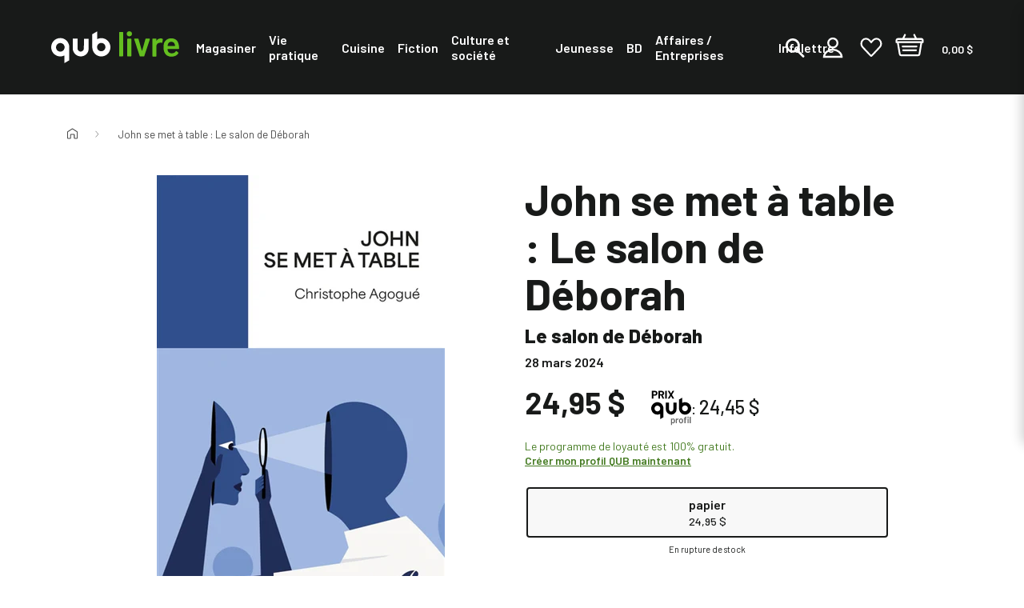

--- FILE ---
content_type: text/html; charset=utf-8
request_url: https://qublivre.ca/products/john-se-met-a-table-le-salon-de-deborah
body_size: 41658
content:
<!DOCTYPE html>
<html class="js-noscript" lang="fr">
<head>





  <meta name="viewport" content="width=device-width,initial-scale=1">
  <meta name="theme-color" content="#181a19">
  <link rel="shortcut icon" href="//qublivre.ca/cdn/shop/files/favicon_32x32.png?v=1633108770" type="image/png">

  <title>John se met à table : Le salon de Déborah &ndash; QUB livre</title>
<meta name="description" content="John est perdu. Désemparé. Il n&#39;y croit plus. Pour combattre le sentiment de Néant qui s&#39;empare de lui, il consulte Déborah Parker, directrice du Cabinet d">
<link rel="canonical" href="https://qublivre.ca/products/john-se-met-a-table-le-salon-de-deborah">

  <meta property="og:site_name" content="QUB livre">
<meta property="og:url" content="https://qublivre.ca/products/john-se-met-a-table-le-salon-de-deborah">
<meta property="og:title" content="John se met à table : Le salon de Déborah">
<meta property="og:type" content="product">
<meta property="og:description" content="John est perdu. Désemparé. Il n&#39;y croit plus. Pour combattre le sentiment de Néant qui s&#39;empare de lui, il consulte Déborah Parker, directrice du Cabinet d"><meta property="product:availability" content="oos">
  <meta property="product:price:amount" content="24,95">
  <meta property="product:price:currency" content="CAD"><meta property="og:image" content="http://qublivre.ca/cdn/shop/files/5m4cyfxdbzjuy61rpse23qx43g9a.jpg?v=1711627634">
    <meta property="og:image:secure_url" content="https://qublivre.ca/cdn/shop/files/5m4cyfxdbzjuy61rpse23qx43g9a.jpg?v=1711627634">
    <meta property="og:image:width" content="400">
    <meta property="og:image:height" content="610">
    <meta property="og:image:alt" content="John se met à table : Le salon de Déborah">

<meta name="twitter:site" content="@QUB_app">
<meta name="twitter:card" content="summary_large_image">
<meta name="twitter:title" content="John se met à table : Le salon de Déborah">
<meta name="twitter:description" content="John est perdu. Désemparé. Il n&#39;y croit plus. Pour combattre le sentiment de Néant qui s&#39;empare de lui, il consulte Déborah Parker, directrice du Cabinet d">

  <script type="application/ld+json">
  [{
    "@context": "https://schema.org",
    "@type": "BreadcrumbList",
    "itemListElement": [{
              "@type": "ListItem",
              "position": 1,
              "name": "John se met à table : Le salon de Déborah",
              "item": "https://qublivre.ca/products/john-se-met-a-table-le-salon-de-deborah"
            }]
  }]
</script>

  <script>window.performance && window.performance.mark && window.performance.mark('shopify.content_for_header.start');</script><meta name="google-site-verification" content="6KO7FFxWo1ahFZfET8X4AV0QUCpyY8kdziXjSbu4dM0">
<meta name="google-site-verification" content="6KO7FFxWo1ahFZfET8X4AV0QUCpyY8kdziXjSbu4dM0">
<meta name="facebook-domain-verification" content="nvzj793tqxrsn6fwhfcee67ryk5nmo">
<meta name="facebook-domain-verification" content="yy4kxjir4xicblwk7nrx5ftp98ssnk">
<meta name="facebook-domain-verification" content="jtcsnag9slbjjgmrw7vmkrzcjyenkh">
<meta id="shopify-digital-wallet" name="shopify-digital-wallet" content="/56317935812/digital_wallets/dialog">
<link rel="alternate" type="application/json+oembed" href="https://qublivre.ca/products/john-se-met-a-table-le-salon-de-deborah.oembed">
<script async="async" src="/checkouts/internal/preloads.js?locale=fr-CA"></script>
<script id="shopify-features" type="application/json">{"accessToken":"1224ece5950b8ded9eb414e0d4a956c7","betas":["rich-media-storefront-analytics"],"domain":"qublivre.ca","predictiveSearch":true,"shopId":56317935812,"locale":"fr"}</script>
<script>var Shopify = Shopify || {};
Shopify.shop = "qublivres.myshopify.com";
Shopify.locale = "fr";
Shopify.currency = {"active":"CAD","rate":"1.0"};
Shopify.country = "CA";
Shopify.theme = {"name":"[DIFF] Release 1.12.0 (Oct 15th)","id":147777126596,"schema_name":"QUB","schema_version":"1.12.0","theme_store_id":null,"role":"main"};
Shopify.theme.handle = "null";
Shopify.theme.style = {"id":null,"handle":null};
Shopify.cdnHost = "qublivre.ca/cdn";
Shopify.routes = Shopify.routes || {};
Shopify.routes.root = "/";</script>
<script type="module">!function(o){(o.Shopify=o.Shopify||{}).modules=!0}(window);</script>
<script>!function(o){function n(){var o=[];function n(){o.push(Array.prototype.slice.apply(arguments))}return n.q=o,n}var t=o.Shopify=o.Shopify||{};t.loadFeatures=n(),t.autoloadFeatures=n()}(window);</script>
<script id="shop-js-analytics" type="application/json">{"pageType":"product"}</script>
<script defer="defer" async type="module" src="//qublivre.ca/cdn/shopifycloud/shop-js/modules/v2/client.init-shop-cart-sync_DyYWCJny.fr.esm.js"></script>
<script defer="defer" async type="module" src="//qublivre.ca/cdn/shopifycloud/shop-js/modules/v2/chunk.common_BDBm0ZZC.esm.js"></script>
<script type="module">
  await import("//qublivre.ca/cdn/shopifycloud/shop-js/modules/v2/client.init-shop-cart-sync_DyYWCJny.fr.esm.js");
await import("//qublivre.ca/cdn/shopifycloud/shop-js/modules/v2/chunk.common_BDBm0ZZC.esm.js");

  window.Shopify.SignInWithShop?.initShopCartSync?.({"fedCMEnabled":true,"windoidEnabled":true});

</script>
<script>(function() {
  var isLoaded = false;
  function asyncLoad() {
    if (isLoaded) return;
    isLoaded = true;
    var urls = ["\/\/backinstock.useamp.com\/widget\/46041_1767157166.js?category=bis\u0026v=6\u0026shop=qublivres.myshopify.com"];
    for (var i = 0; i < urls.length; i++) {
      var s = document.createElement('script');
      s.type = 'text/javascript';
      s.async = true;
      s.src = urls[i];
      var x = document.getElementsByTagName('script')[0];
      x.parentNode.insertBefore(s, x);
    }
  };
  if(window.attachEvent) {
    window.attachEvent('onload', asyncLoad);
  } else {
    window.addEventListener('load', asyncLoad, false);
  }
})();</script>
<script id="__st">var __st={"a":56317935812,"offset":-18000,"reqid":"47e8c6c6-ad6a-4d13-b663-67e39a40c570-1768877419","pageurl":"qublivre.ca\/products\/john-se-met-a-table-le-salon-de-deborah","u":"33f2f3c62d50","p":"product","rtyp":"product","rid":7656863170756};</script>
<script>window.ShopifyPaypalV4VisibilityTracking = true;</script>
<script id="captcha-bootstrap">!function(){'use strict';const t='contact',e='account',n='new_comment',o=[[t,t],['blogs',n],['comments',n],[t,'customer']],c=[[e,'customer_login'],[e,'guest_login'],[e,'recover_customer_password'],[e,'create_customer']],r=t=>t.map((([t,e])=>`form[action*='/${t}']:not([data-nocaptcha='true']) input[name='form_type'][value='${e}']`)).join(','),a=t=>()=>t?[...document.querySelectorAll(t)].map((t=>t.form)):[];function s(){const t=[...o],e=r(t);return a(e)}const i='password',u='form_key',d=['recaptcha-v3-token','g-recaptcha-response','h-captcha-response',i],f=()=>{try{return window.sessionStorage}catch{return}},m='__shopify_v',_=t=>t.elements[u];function p(t,e,n=!1){try{const o=window.sessionStorage,c=JSON.parse(o.getItem(e)),{data:r}=function(t){const{data:e,action:n}=t;return t[m]||n?{data:e,action:n}:{data:t,action:n}}(c);for(const[e,n]of Object.entries(r))t.elements[e]&&(t.elements[e].value=n);n&&o.removeItem(e)}catch(o){console.error('form repopulation failed',{error:o})}}const l='form_type',E='cptcha';function T(t){t.dataset[E]=!0}const w=window,h=w.document,L='Shopify',v='ce_forms',y='captcha';let A=!1;((t,e)=>{const n=(g='f06e6c50-85a8-45c8-87d0-21a2b65856fe',I='https://cdn.shopify.com/shopifycloud/storefront-forms-hcaptcha/ce_storefront_forms_captcha_hcaptcha.v1.5.2.iife.js',D={infoText:'Protégé par hCaptcha',privacyText:'Confidentialité',termsText:'Conditions'},(t,e,n)=>{const o=w[L][v],c=o.bindForm;if(c)return c(t,g,e,D).then(n);var r;o.q.push([[t,g,e,D],n]),r=I,A||(h.body.append(Object.assign(h.createElement('script'),{id:'captcha-provider',async:!0,src:r})),A=!0)});var g,I,D;w[L]=w[L]||{},w[L][v]=w[L][v]||{},w[L][v].q=[],w[L][y]=w[L][y]||{},w[L][y].protect=function(t,e){n(t,void 0,e),T(t)},Object.freeze(w[L][y]),function(t,e,n,w,h,L){const[v,y,A,g]=function(t,e,n){const i=e?o:[],u=t?c:[],d=[...i,...u],f=r(d),m=r(i),_=r(d.filter((([t,e])=>n.includes(e))));return[a(f),a(m),a(_),s()]}(w,h,L),I=t=>{const e=t.target;return e instanceof HTMLFormElement?e:e&&e.form},D=t=>v().includes(t);t.addEventListener('submit',(t=>{const e=I(t);if(!e)return;const n=D(e)&&!e.dataset.hcaptchaBound&&!e.dataset.recaptchaBound,o=_(e),c=g().includes(e)&&(!o||!o.value);(n||c)&&t.preventDefault(),c&&!n&&(function(t){try{if(!f())return;!function(t){const e=f();if(!e)return;const n=_(t);if(!n)return;const o=n.value;o&&e.removeItem(o)}(t);const e=Array.from(Array(32),(()=>Math.random().toString(36)[2])).join('');!function(t,e){_(t)||t.append(Object.assign(document.createElement('input'),{type:'hidden',name:u})),t.elements[u].value=e}(t,e),function(t,e){const n=f();if(!n)return;const o=[...t.querySelectorAll(`input[type='${i}']`)].map((({name:t})=>t)),c=[...d,...o],r={};for(const[a,s]of new FormData(t).entries())c.includes(a)||(r[a]=s);n.setItem(e,JSON.stringify({[m]:1,action:t.action,data:r}))}(t,e)}catch(e){console.error('failed to persist form',e)}}(e),e.submit())}));const S=(t,e)=>{t&&!t.dataset[E]&&(n(t,e.some((e=>e===t))),T(t))};for(const o of['focusin','change'])t.addEventListener(o,(t=>{const e=I(t);D(e)&&S(e,y())}));const B=e.get('form_key'),M=e.get(l),P=B&&M;t.addEventListener('DOMContentLoaded',(()=>{const t=y();if(P)for(const e of t)e.elements[l].value===M&&p(e,B);[...new Set([...A(),...v().filter((t=>'true'===t.dataset.shopifyCaptcha))])].forEach((e=>S(e,t)))}))}(h,new URLSearchParams(w.location.search),n,t,e,['guest_login'])})(!0,!0)}();</script>
<script integrity="sha256-4kQ18oKyAcykRKYeNunJcIwy7WH5gtpwJnB7kiuLZ1E=" data-source-attribution="shopify.loadfeatures" defer="defer" src="//qublivre.ca/cdn/shopifycloud/storefront/assets/storefront/load_feature-a0a9edcb.js" crossorigin="anonymous"></script>
<script data-source-attribution="shopify.dynamic_checkout.dynamic.init">var Shopify=Shopify||{};Shopify.PaymentButton=Shopify.PaymentButton||{isStorefrontPortableWallets:!0,init:function(){window.Shopify.PaymentButton.init=function(){};var t=document.createElement("script");t.src="https://qublivre.ca/cdn/shopifycloud/portable-wallets/latest/portable-wallets.fr.js",t.type="module",document.head.appendChild(t)}};
</script>
<script data-source-attribution="shopify.dynamic_checkout.buyer_consent">
  function portableWalletsHideBuyerConsent(e){var t=document.getElementById("shopify-buyer-consent"),n=document.getElementById("shopify-subscription-policy-button");t&&n&&(t.classList.add("hidden"),t.setAttribute("aria-hidden","true"),n.removeEventListener("click",e))}function portableWalletsShowBuyerConsent(e){var t=document.getElementById("shopify-buyer-consent"),n=document.getElementById("shopify-subscription-policy-button");t&&n&&(t.classList.remove("hidden"),t.removeAttribute("aria-hidden"),n.addEventListener("click",e))}window.Shopify?.PaymentButton&&(window.Shopify.PaymentButton.hideBuyerConsent=portableWalletsHideBuyerConsent,window.Shopify.PaymentButton.showBuyerConsent=portableWalletsShowBuyerConsent);
</script>
<script data-source-attribution="shopify.dynamic_checkout.cart.bootstrap">document.addEventListener("DOMContentLoaded",(function(){function t(){return document.querySelector("shopify-accelerated-checkout-cart, shopify-accelerated-checkout")}if(t())Shopify.PaymentButton.init();else{new MutationObserver((function(e,n){t()&&(Shopify.PaymentButton.init(),n.disconnect())})).observe(document.body,{childList:!0,subtree:!0})}}));
</script>

<script>window.performance && window.performance.mark && window.performance.mark('shopify.content_for_header.end');</script>




<script>
  window.__webpack_public_path__ = "//qublivre.ca/cdn/shop/t/333/assets/";
</script>
<link rel="prefetch" href="//qublivre.ca/cdn/shop/t/333/assets/layout.checkout.chunk.0ba7a.css?v=129296062659220665041760551000" as="style"><link rel="prefetch" href="//qublivre.ca/cdn/shop/t/333/assets/layout.redirect.chunk.80660.css?v=48530857648502773751760534622" as="style"><link href="//qublivre.ca/cdn/shop/t/333/assets/layout.theme.chunk.93b20.css?v=242536784986544541760551002" rel="stylesheet"><link rel="prefetch" href="//qublivre.ca/cdn/shop/t/333/assets/template.404.chunk.3d0a6.css?v=125389335250478635671760534631" as="style"><link rel="prefetch" href="//qublivre.ca/cdn/shop/t/333/assets/template.article.chunk.52790.css?v=123942334353260718831760534642" as="style"><link rel="prefetch" href="//qublivre.ca/cdn/shop/t/333/assets/template.blog.chunk.fa491.css?v=34060202056845486271760534644" as="style"><link rel="prefetch" href="//qublivre.ca/cdn/shop/t/333/assets/template.cart.chunk.a36da.css?v=106904574116648232401760550997" as="style"><link rel="prefetch" href="//qublivre.ca/cdn/shop/t/333/assets/template.collection.faceted.chunk.16611.css?v=75716874702798184291760551002" as="style"><link rel="prefetch" href="//qublivre.ca/cdn/shop/t/333/assets/template.collection.chunk.5120d.css?v=43245166708074344051760551000" as="style"><link rel="prefetch" href="//qublivre.ca/cdn/shop/t/333/assets/template.gift_card.chunk.ba147.css?v=59158783764766032801760534658" as="style"><link rel="prefetch" href="//qublivre.ca/cdn/shop/t/333/assets/template.index.chunk.a6ec7.css?v=5256194006619878761760550999" as="style"><link rel="prefetch" href="//qublivre.ca/cdn/shop/t/333/assets/template.list-collections.chunk.3c8d9.css?v=19368486053779740481760534667" as="style"><link rel="prefetch" href="//qublivre.ca/cdn/shop/t/333/assets/template.password.chunk.eac59.css?v=111603181540343972631760534685" as="style"><link href="//qublivre.ca/cdn/shop/t/333/assets/template.product.chunk.61525.css?v=52972269314609865361760551002" rel="stylesheet"><link rel="prefetch" href="//qublivre.ca/cdn/shop/t/333/assets/template.product.simplified.chunk.9ffb9.css?v=38842478880769983621760550997" as="style"><link rel="prefetch" href="//qublivre.ca/cdn/shop/t/333/assets/template.search.chunk.00b2f.css?v=127041416417840732281760551001" as="style"><link rel="prefetch" href="//qublivre.ca/cdn/shop/t/333/assets/template.account.chunk.131ca.css?v=38604723796562087371760550999" as="style"><link rel="prefetch" href="//qublivre.ca/cdn/shop/t/333/assets/template.account.wishlist.chunk.dd156.css?v=138497861087575172741760550998" as="style"><link rel="prefetch" href="//qublivre.ca/cdn/shop/t/333/assets/template.activate_account.chunk.0413b.css?v=84305661591922513981760534638" as="style"><link rel="prefetch" href="//qublivre.ca/cdn/shop/t/333/assets/template.addresses.chunk.c444f.css?v=76658179196255876091760550998" as="style"><link rel="prefetch" href="//qublivre.ca/cdn/shop/t/333/assets/template.login.chunk.55f30.css?v=33924080829365268751760534670" as="style"><link rel="prefetch" href="//qublivre.ca/cdn/shop/t/333/assets/template.order.chunk.27f47.css?v=40384008739733817071760534672" as="style"><link rel="prefetch" href="//qublivre.ca/cdn/shop/t/333/assets/template.register.chunk.495c0.css?v=166177708942583629911760534693" as="style"><link rel="prefetch" href="//qublivre.ca/cdn/shop/t/333/assets/template.reset_password.chunk.25da9.css?v=87544426725693878711760534694" as="style"><link rel="preconnect"
      href="https://fonts.gstatic.com"
      crossorigin />
<link rel="preconnect" href="https://fonts.googleapis.com">

<link rel="preload"
      as="style"
      href="https://fonts.googleapis.com/css2?family=Barlow:ital,wght@0,400;0,500;0,600;0,700;0,800;1,400;1,500;1,600;1,700;1,800&display=swap" />

<link rel="stylesheet"
      href="https://fonts.googleapis.com/css2?family=Barlow:ital,wght@0,400;0,500;0,600;0,700;0,800;1,400;1,500;1,600;1,700;1,800&display=swap"
      media="print" onload="this.media='all'" />
<script>document.documentElement.classList.remove('js-noscript');</script>
  <script>
(function(theme) {
  // 1. Shop
  theme.shop = {
    address: {"first_name":null,"address1":"2315 Rue de la Province","phone":"514-380-1999","city":"Longueuil","zip":"J4G 1G4","province":"Quebec","country":"Canada","last_name":null,"address2":"","company":"Messageries A.D.P. inc.","latitude":45.5690932,"longitude":-73.46668489999999,"name":"","country_code":"CA","province_code":"QC"},
    currency: "CAD",
    moneyFormat: "{{amount_with_comma_separator}} $",
    moneyWithCurrencyFormat: "{{amount_with_comma_separator}} $ CAD",
    domain: "qublivre.ca",
    locale: "fr",
    name: "QUB livre",
    url: "https:\/\/qublivre.ca"
  };

  // 2. Template
  theme.template = {
    name: "product",
    suffix: null
  };

  // 3. Locales
  theme.locales = {
    "fr": {
      product: {
        add_to_cart: "Ajouter au panier",
        option: {
          legend: "Sélectionner {name}",
        },
        from: "De",
        and: "et",
        number_of_pages_suffix: "{count} pages",
        preorder: "Précommander",
        select_options: "Choisir un format",
        tile_placeholder: "Cette image pour {title} n'est pas disponible actuellement.",
        status: {
          add_to_cart: "Ce bouton ajoutera {{ quantity }} {{ title }} au panier. Le prix individuel de ce produit est {{ price }}",
          preorder: "Ce bouton ajoutera {{ quantity }} {{ title }} au panier en précommande. Le prix individuel de ce produit est {{ price }}",
          selected_and_available: "{{ title }} est présentement sélectionné et disponible. Le prix de ce produit est {{ price }}.",
          selected_and_preorderable: "{{ title }} est présentement sélectionné et peut être précommandé. Le prix de ce produit est {{ price }}. Il sera publié le {{ release_date }}.",
          selected_and_unavailable: "{{ title }} est présentement sélectionné, mais n\u0026#39;est pas disponible. Ce produit ne peut pas être ajouté à votre.",
          selected_quantity: "Vous avez choisi une quantité de {{ quantity }}.",
          selected_quantity_with_max: "Vous avez choisi une quantité de {{ quantity }}. Vous pouvez ajouter un maximum de {{ inventory }} de ce produit à votre panier.",
          unselected: "Vous n\u0026#39;avez rien sélectionné. Veuillez choisir une variante à l\u0026#39;aide des options ci-dessus.",
        },
        quick_add_label: "Ajout rapide {title} au panier",
        image_alt: "Couverture du livre de {title} format",
        alerts: {
          success: "Produit ajouté au panier",
          error: "Une erreur s\u0026#39;est produite: {error}",
        },
        reviews: {
          success_title: "MERCI!",
          success_message: "Veuillez vérifier vos courriels afin d\u0026#39;en finaliser la publication. N\u0026#39;hésitez pas à partager votre avis auprès de votre réseau.",
        },
      },
      filter_toolbar: {
        remove_current_refinement: "Supprimer le filtre: {name}",
      },
      collections: {
        general: {
          items_with_count: "Aucun résultat | {count} résultat | {count} résultats",
          view_all_label: "Afficher tous les produits",
          current_items_with_count: " | {count} livre sur | {count} livres sur",
        },
      },
      filter_toolbar: {
        remove_current_refinement: "Supprimer le filtre: {name}",
      },
      customer: {
        addresses: {
          delete_confirm: "Souhaitez-vous vraiment supprimer cette adresse ?",
        },
      },
      carousel: {
        next_slide: "Diapositive suivante",
        previous_slide: "Diapositive précédente",
        bullet_message: "Voir la diapositive numéro {{index}}",
        first_slide_message: "Ceci est la première diapositive",
        last_slide_message: "Ceci est la dernière diapositive",
      },
      wishlist: {
        add_to_cart_label: "Ajouter {title} au panier",
        preorder_label: "Ajouter {title} au panier en précommande",
        notify_me_label: "M’avertir lorsque {title} est disponible",
        unavailable_label: "{title} n\u0026#39;est pas disponible",
        discontinued_label: "{title} est remisé",
      },
      search: {
        see_all_products: "Voir les {count} produits",
        results_for_query: "Aucun résultat pour | {count} résultat pour | {count} résultats pour",
        page_title_with_results: "Recherche : {count} résultats trouvés pour « {query} »",
      },
      cart: {
        quantity: "Un total de {quantity} produits",
        totals: "Un total de {totals} dollars",
        free_shipping_achieved: "Votre commande sera expediée gratuitement",
        free_shipping_pending: "Ajoutez \u003cstrong\u003e{amount}\u003c\/strong\u003e pour la \u003cstrong\u003elivraison gratuite\u003c\/strong\u003e",
        qub_plus_banner: "Économies réalisées avec QUB profil: {count}",
        qub_plus_banner_potential: "Vous pourriez économiser {count} avec QUB profil",
      },
      line_item: {
        quantity: "Quantité: {{ quantity }}"
      },
      redirect: {
        return: "Revenir à la page d'accueil pour continuer vos achats",
        errors: {
          no_isbn: "Il y a un ISBN manquant ou invalide.",
          add_to_cart: "Une erreur s'est produite lors de l'ajout au panier.",
          no_product: "Une erreur s'est produite lors de la recherche d'un des produits sélectionnés.",
          endpoint: "Une erreur s'est produite lors de la recherche de l'ISBN"
        }
      },
      checkout: {
        authors: "auteurs",
        preorder: "précommande"
      },
      navigation: {
        back_to_category: "Retourner à {category_name}"
      }
    },
  };

  // 4. Cart Object
  theme.cart = {"note":null,"attributes":{},"original_total_price":0,"total_price":0,"total_discount":0,"total_weight":0.0,"item_count":0,"items":[],"requires_shipping":false,"currency":"CAD","items_subtotal_price":0,"cart_level_discount_applications":[],"checkout_charge_amount":0};

  // 5. Customer
  theme.customer =null;

  // 6. Current Object
  theme.product = {"id":7656863170756,"title":"John se met à table : Le salon de Déborah","handle":"john-se-met-a-table-le-salon-de-deborah","description":"John est perdu. Désemparé. Il n'y croit plus. Pour combattre le sentiment de Néant qui s'empare de lui, il consulte Déborah Parker, directrice du Cabinet de Coaching de vies compliquées. Convié à une séance de thérapie de groupe des «Échecs anonymes», il fait la connaissance de 49.3, Error 404 et Néorurale, ses comparses d'un jour. À l'heure des spécialistes de vie et conseillers en toutes sortes de choses, le héros de cette comédie grinçante fait l'expérience du crédit social. Intellectuel, peu porté sur les réseaux sociaux, bouleversé par la société de contrôle et la férocité de la pensée dominante, il coche décidément les mauvaises cases; l'exclusion lui pend au nez. Avec cette pièce de théâtre piquetée d'humour noir et de lucidité corrosive, Christophe Agogué aborde le registre de l'absurde. À pattes de velours, il suit la descente aux enfers 2.0 d'un ex-prof répudié de l'Éducation nationale. Christophe Agogué vit à Paris et travaille dans une entreprise énergétique. Il est l'auteur de plusieurs essais et romans ainsi que de nouvelles théâtrales et de musées imaginaires.","published_at":"2024-04-09T15:40:18-04:00","created_at":"2024-03-28T08:07:14-04:00","vendor":"QUB livre","type":"Livres","tags":["2024","audience:Autoformation","audiencebtlf:Pour tous publics","author:Christophe Agogué","author_code:AGOG1000","dewey:792","maison:Roman  essai  document","non-taxable","publisher:Éditions du Panthéon","sortie:2024-03-28","themanum:A","themanum:AT","themanum:ATD","thematexte:Théâtre et dramaturgie"],"price":2495,"price_min":2495,"price_max":2495,"available":false,"price_varies":false,"compare_at_price":null,"compare_at_price_min":0,"compare_at_price_max":0,"compare_at_price_varies":false,"variants":[{"id":43109103206596,"title":"papier","option1":"papier","option2":null,"option3":null,"sku":"ADP-890008","requires_shipping":true,"taxable":true,"featured_image":{"id":37021383360708,"product_id":7656863170756,"position":1,"created_at":"2024-03-28T08:07:14-04:00","updated_at":"2024-03-28T08:07:14-04:00","alt":null,"width":400,"height":610,"src":"\/\/qublivre.ca\/cdn\/shop\/files\/5m4cyfxdbzjuy61rpse23qx43g9a.jpg?v=1711627634","variant_ids":[43109103206596]},"available":false,"name":"John se met à table : Le salon de Déborah - papier","public_title":"papier","options":["papier"],"price":2495,"weight":126,"compare_at_price":null,"inventory_management":"shopify","barcode":null,"featured_media":{"alt":null,"id":29384472002756,"position":1,"preview_image":{"aspect_ratio":0.656,"height":610,"width":400,"src":"\/\/qublivre.ca\/cdn\/shop\/files\/5m4cyfxdbzjuy61rpse23qx43g9a.jpg?v=1711627634"}},"requires_selling_plan":false,"selling_plan_allocations":[],"quantity_rule":{"min":1,"max":null,"increment":1}}],"images":["\/\/qublivre.ca\/cdn\/shop\/files\/5m4cyfxdbzjuy61rpse23qx43g9a.jpg?v=1711627634"],"featured_image":"\/\/qublivre.ca\/cdn\/shop\/files\/5m4cyfxdbzjuy61rpse23qx43g9a.jpg?v=1711627634","options":["Format"],"media":[{"alt":null,"id":29384472002756,"position":1,"preview_image":{"aspect_ratio":0.656,"height":610,"width":400,"src":"\/\/qublivre.ca\/cdn\/shop\/files\/5m4cyfxdbzjuy61rpse23qx43g9a.jpg?v=1711627634"},"aspect_ratio":0.656,"height":610,"media_type":"image","src":"\/\/qublivre.ca\/cdn\/shop\/files\/5m4cyfxdbzjuy61rpse23qx43g9a.jpg?v=1711627634","width":400}],"requires_selling_plan":false,"selling_plan_groups":[],"content":"John est perdu. Désemparé. Il n'y croit plus. Pour combattre le sentiment de Néant qui s'empare de lui, il consulte Déborah Parker, directrice du Cabinet de Coaching de vies compliquées. Convié à une séance de thérapie de groupe des «Échecs anonymes», il fait la connaissance de 49.3, Error 404 et Néorurale, ses comparses d'un jour. À l'heure des spécialistes de vie et conseillers en toutes sortes de choses, le héros de cette comédie grinçante fait l'expérience du crédit social. Intellectuel, peu porté sur les réseaux sociaux, bouleversé par la société de contrôle et la férocité de la pensée dominante, il coche décidément les mauvaises cases; l'exclusion lui pend au nez. Avec cette pièce de théâtre piquetée d'humour noir et de lucidité corrosive, Christophe Agogué aborde le registre de l'absurde. À pattes de velours, il suit la descente aux enfers 2.0 d'un ex-prof répudié de l'Éducation nationale. Christophe Agogué vit à Paris et travaille dans une entreprise énergétique. Il est l'auteur de plusieurs essais et romans ainsi que de nouvelles théâtrales et de musées imaginaires."};
  
    theme.product.options = [{"name":"Format","position":1,"values":["papier"]}];
    
      theme.product.variants[0].inventory_policy = "deny";
      theme.product.variants[0].inventory_quantity = 0;
      theme.product.variants[0].availability = "unavailable";
      theme.product.variants[0].isbn = 9782754768443;
      theme.product.variants[0].page_count = 112;
      theme.product.variants[0].preorder = !!null;
      theme.product.variants[0].publisher = "Éditions du Panthéon";
      theme.product.variants[0].release_date = 20240328;
    
    
      theme.product.authorBios = [{"author_name":"Christophe Agogué","biography":null,"photo_url":null}];
    
  

  theme.collection = null || {};
  
  theme.page = null;

  // 7. Routes
  theme.routes = {
    rootUrl: "\/",
    accountUrl: "\/account",
    accountLoginUrl: "\/account\/login",
    accountLogoutUrl: "\/account\/logout",
    accountLogoutSSOUrl: "https:\/\/connect.qub.ca\/deconnexion?client_id=56ep0m4qd1kogo6nbuucg43tm2\u0026logout_uri=https:\/\/qublivre.ca",
    accountRegisterUrl: "\/account\/register",
    accountAddressesUrl: "\/account\/addresses",
    collectionsUrl: "\/collections",
    allProductsCollectionUrl: "\/collections\/all",
    searchUrl: "\/search",
    cartUrl: "\/cart",
    cartAddUrl: "\/cart\/add",
    cartChangeUrl: "\/cart\/change",
    cartClearUrl: "\/cart\/clear",
    productRecommendationsUrl: "\/recommendations\/products",
    productsUrl: "\/products",
  };

  // 8. Settings
  theme.settings = {
    algolia_config: {
      prefix: "shopify_",
      id: "R1EBAQINNW",
      key: "a5dfd64b9ee2f2afbd8bb3db6753ec95"
    },
    responsive_sizes: ["360","540","720","900","1080","1200","1440","1680","1920"],
    account_login_url: "https:\/\/connect.qub.ca\/authorize?client_id=56ep0m4qd1kogo6nbuucg43tm2\u0026force_refresh=false\u0026identification=false\u0026redirect_uri=https:\/\/integrations-prod.qublivre.ca\/api\/sso\/v2\/callback\u0026response_type=code\u0026scope=openid\u0026state=https:\/\/qublivre.ca\/checkout?step=contact_information\u0026subscription_flow=false\u0026theme=LIVRE",
    free_shipping_threshold: "49.00",
    qub_plus_discount: 2
  };


  // 9. File URLs
  theme.files = {
    flipbookURL: "\/\/qublivre.ca\/cdn\/shop\/t\/333\/assets\/3dflipbook.min.js?v=56150014656981464621760534577",
  };

})(window.theme = window.theme || {});
</script>
<div id="shopify-section-product__badges" class="shopify-section"><script>
  (function(theme) {
    theme.badging = {
      badges: [
        
          "Les favoris QUB livre",
        
          "",
        
      ],
      status: {"preorder": {
            "title":"À paraître le",
            "color":"#baf58d",
            "color_text":"#181a19"},"unavailable": {
            "title":"En rupture de stock",
            "color":"#181a19",
            "color_text":"#ffffff"},"available": {
            "title":"En stock",
            "color":"#181a19",
            "color_text":"#f8f8f8"}}
    }
  })(window.theme = window.theme || {});
</script>


</div>


  <!-- GTM dataLayer . Do not modify.-->

<!-- End GTM dataLayer -->

  <script>
  window.dataLayer = window.dataLayer || [];
  // Google Tag Manager
  (function(w,d,s,l,i){w[l]=w[l]||[];w[l].push({'gtm.start': new Date().getTime(),event:'gtm.js'});var f=d.getElementsByTagName(s)[0], j=d.createElement(s),dl=l!='dataLayer'?'&l='+l:'';j.async=true;j.src= 'https://www.googletagmanager.com/gtm.js?id='+i+dl;f.parentNode.insertBefore(j,f); })(window,document,'script','dataLayer','GTM-5LXLXGX');
  // End Google Tag Manager
</script>

  <script type="text/x-template" id="line-item">
  <div
  class="line-item line-item--cart"
  :class="[lineItem.original_price > lineItem.final_price ? 'price--sale' : 'price--regular' ]"
>
  <div class="line-item__wrapper">
    <div class="line-item__image">
      <a :href="lineItem.url">
        <img
          v-if="lineItem.image"
          :src="lineItem.image"
          :alt="lineItem.title"
        >
        <div v-else
          class="line-item__placeholder line-item__placeholder--bg"
          style="--placeholder_src: url(//qublivre.ca/cdn/shop/t/333/assets/placeholder.svg?v=11976881700335602371760534629);">
          <span class="visually-hidden" v-text="this.$t('product.tile_placeholder', { title: lineItem.title })"></span>
        </div>
      </a>
    </div>
    <div class="line-item__info">
      <p><a class="line-item__title" :href="lineItem.url" v-text="lineItem.product_title"></a></p>
      <author-list v-if="lineItem" :product="lineItem" inline-template>
        <p v-if="authorLinks">
          De
<template v-for="(authorLink, index) in authorLinks">
  <template v-if="(0 < index) && (index < authorLinks.length - 1)">, </template>
  <template v-else-if="index == authorLinks.length - 1 && authorLinks.length > 1">
    et
  </template>
  <a class="author-link"
    :href="authorLink.url"
    v-text="authorLink.name"
  ></a>
</template>

        </p>
      </author-list>
    </div>
    <div class="line-item__total">
      <line-item-pricing :line-item="lineItem" inline-template>
        <div class="pricing">
  <div class="pricing__container pricing--qub" v-if="shouldShowDiscount">
    <span class="price price--qub" v-if="lineItem.qubplus_eligible">
      <div class="qub-plus-icon">
    <svg class=" icon icon--qub-plus"  width="300" height="255" viewBox="0 0 300 255" fill="none" xmlns="http://www.w3.org/2000/svg">
      <title>Prix QUB profil</title>
      <path fill-rule="evenodd" clip-rule="evenodd" d="m67.28 210.455 24.455-14.17v-65.934a28.979 28.979 0 0 0-.3-4.984c-3.105-23.723-21.7-40.966-44.887-40.966a47.612 47.612 0 0 0-16.109 2.774 46.223 46.223 0 0 0-25.06 21.729 45.868 45.868 0 0 0-3.968 32.841 46.075 46.075 0 0 0 19.172 27.021 46.472 46.472 0 0 0 32.425 7.269 50.216 50.216 0 0 0 9.264-2.559l3.339-1.229 1.87-.615c.384 5.848-.2 32.959-.2 38.823ZM47.25 152.528h-.618a21.451 21.451 0 0 1-8.31-1.589 21.376 21.376 0 0 1-7.038-4.676 21.25 21.25 0 0 1-4.663-7.027 21.175 21.175 0 0 1 .24-16.508 21.257 21.257 0 0 1 4.865-6.89 21.36 21.36 0 0 1 7.17-4.471c2.667-1 5.507-1.459 8.354-1.35a21.417 21.417 0 0 1 14.721 6.431 21.213 21.213 0 0 1 6.049 14.825 21.21 21.21 0 0 1-6.049 14.824 21.417 21.417 0 0 1-14.721 6.431ZM232.874 50.56l-24.455 14.171v65.935a27.34 27.34 0 0 0 .317 4.983c3.089 23.424 21.701 40.983 44.888 40.983a47.942 47.942 0 0 0 16.092-2.774c21.049-7.094 33.118-28.657 29.713-51.15a45.667 45.667 0 0 0-18.198-29.549 46.091 46.091 0 0 0-33.8-8.344 50.674 50.674 0 0 0-9.298 2.476l-3.339 1.23-2.153.614c-.101-5.3.233-32.71.233-38.574Zm20.132 57.912h.618a21.75 21.75 0 0 1 15.254 6.542 21.546 21.546 0 0 1 6.138 15.361 21.549 21.549 0 0 1-6.575 15.181 21.762 21.762 0 0 1-15.435 6.108c-11.685 0-21.367-10.167-21.367-21.879a21.877 21.877 0 0 1 6.427-14.882 22.084 22.084 0 0 1 14.94-6.431ZM166.002 87.523h24.155c0 5.233.301 40.983-.617 53.924-1.553 21.862-23.538 37.909-45.205 34.587a41.134 41.134 0 0 1-25.021-14.052 40.765 40.765 0 0 1-9.65-26.931V87.523h24.138v48.06a15.895 15.895 0 0 0 3.885 11.576 16.078 16.078 0 0 0 22.604 1.586 15.924 15.924 0 0 0 5.478-10.919v-1.23c.233-11.18.233-49.073.233-49.073Z" fill="#000"/>
      <g opacity=".6" fill="#000">
        <path d="M178.66 223.598a26.388 26.388 0 0 1-1.171 8.32 14.29 14.29 0 0 1-4.899 7.072 13.619 13.619 0 0 1-8.36 2.546 10.165 10.165 0 0 1-4.3-.799 10.114 10.114 0 0 1-3.559-2.529c-.1-.15-.2-.2-.317-.183-.117.016-.168.133-.168.316v14.56a.96.96 0 0 1-.655 1.06.973.973 0 0 1-.448.038h-5.869a.973.973 0 0 1-1.066-.653.973.973 0 0 1-.038-.445v-45.843a.987.987 0 0 1 1.104-1.115h5.802a.992.992 0 0 1 .83.285.987.987 0 0 1 .274.83v1.78c0 .183 0 .3.167.333.167.033.217 0 .317-.2a9.705 9.705 0 0 1 7.859-3.577 13.42 13.42 0 0 1 8.277 2.579 14.317 14.317 0 0 1 5.016 7.039 27.806 27.806 0 0 1 1.204 8.586Zm-8.277-.133c.128-2.707-.448-5.4-1.672-7.821a6.095 6.095 0 0 0-2.403-2.524 6.145 6.145 0 0 0-3.399-.804 6.005 6.005 0 0 0-3.152.854 5.97 5.97 0 0 0-2.232 2.374 16.029 16.029 0 0 0-1.672 7.971 15.697 15.697 0 0 0 1.672 8.17 5.756 5.756 0 0 0 2.164 2.239 5.794 5.794 0 0 0 3.019.789 6.268 6.268 0 0 0 5.518-2.878 15.034 15.034 0 0 0 2.157-8.37ZM204.744 206.292a1.117 1.117 0 0 1 .619 1.381l-1.104 5.691c0 .366-.167.599-.368.682a1.456 1.456 0 0 1-.936 0 7.828 7.828 0 0 0-2.207-.266 9.394 9.394 0 0 0-1.321 0 7.193 7.193 0 0 0-4.833 2.03 6.663 6.663 0 0 0-1.487 2.296 6.617 6.617 0 0 0-.435 2.696v19.169a.97.97 0 0 1-1.104 1.098h-5.802a.973.973 0 0 1-1.066-.652.977.977 0 0 1-.038-.446v-32.913a.983.983 0 0 1 1.104-1.115h5.802a.992.992 0 0 1 .83.284.983.983 0 0 1 .274.831v2.662a.382.382 0 0 0 .133.349c.101 0 .184 0 .285-.199a9.067 9.067 0 0 1 3.412-3.232 9.123 9.123 0 0 1 4.58-1.095 8.786 8.786 0 0 1 3.662.749ZM214.476 238.857a14.149 14.149 0 0 1-5.451-7.621 23.731 23.731 0 0 1-1.171-7.838 25.683 25.683 0 0 1 1.104-7.837 14.164 14.164 0 0 1 5.518-7.488 16.472 16.472 0 0 1 9.463-2.679c3.234-.075 6.41.862 9.08 2.679a14.501 14.501 0 0 1 5.417 7.421 22.425 22.425 0 0 1 1.237 7.838 24.387 24.387 0 0 1-1.17 7.82 14.88 14.88 0 0 1-5.451 7.671 15.33 15.33 0 0 1-9.179 2.779 16.005 16.005 0 0 1-9.397-2.745Zm13.777-5.575a7.764 7.764 0 0 0 2.592-4.043 18.2 18.2 0 0 0 .752-5.774 21.537 21.537 0 0 0-.685-5.774 7.505 7.505 0 0 0-2.659-4.011 7.351 7.351 0 0 0-4.531-1.414 7.168 7.168 0 0 0-4.481 1.414 7.454 7.454 0 0 0-2.625 4.011 24.66 24.66 0 0 0 0 11.548 7.473 7.473 0 0 0 2.658 4.043 7.367 7.367 0 0 0 4.599 1.448 6.876 6.876 0 0 0 4.38-1.448ZM265.339 206.975v4.875a.963.963 0 0 1-1.103 1.099h-6.488a.366.366 0 0 0-.401.416v26.623a.964.964 0 0 1-.656 1.061.986.986 0 0 1-.448.038h-5.802a.982.982 0 0 1-.83-.272.963.963 0 0 1-.273-.827v-26.623a.372.372 0 0 0-.104-.313.363.363 0 0 0-.314-.103h-3.93a.982.982 0 0 1-.83-.272.968.968 0 0 1-.273-.827v-4.875a.957.957 0 0 1 .273-.826.961.961 0 0 1 .83-.272h3.93c.284 0 .418-.133.418-.4v-1.181a16.192 16.192 0 0 1 1.17-6.889 6.811 6.811 0 0 1 3.863-3.478 21.586 21.586 0 0 1 7.591-.965h2.224a.968.968 0 0 1 1.065.653.947.947 0 0 1 .038.445v4.26a.957.957 0 0 1-.273.826.968.968 0 0 1-.83.272h-1.673a5.62 5.62 0 0 0-4.096 1.182 6.018 6.018 0 0 0-1.137 4.243v.632a.347.347 0 0 0 .238.387.361.361 0 0 0 .163.013h6.505a.967.967 0 0 1 1.153 1.098Zm7.591-6.822a4.89 4.89 0 0 1-1.438-3.611 4.752 4.752 0 0 1 1.438-3.578 5.232 5.232 0 0 1 3.729-1.364 5.022 5.022 0 0 1 3.695 1.364 4.726 4.726 0 0 1 1.422 3.578 4.862 4.862 0 0 1-1.422 3.611 5.022 5.022 0 0 1-3.695 1.397 5.174 5.174 0 0 1-3.729-1.397Zm-.267 39.802v-32.897a.973.973 0 0 1 .655-1.069.988.988 0 0 1 .448-.046h5.802a.992.992 0 0 1 1.065.668.968.968 0 0 1 .039.447v32.897a.952.952 0 0 1-.273.826.975.975 0 0 1-.831.272h-5.802a.968.968 0 0 1-1.103-1.098ZM288.681 239.955v-45.892a.968.968 0 0 1 1.104-1.099h5.785a.987.987 0 0 1 .448.038.962.962 0 0 1 .655 1.061v45.892a.963.963 0 0 1-1.103 1.099h-5.785a.985.985 0 0 1-.831-.272.968.968 0 0 1-.273-.827Z"/>
      </g>
      <path d="M29.043 0c3.651 0 6.86.747 9.626 2.24 2.766 1.494 4.895 3.624 6.389 6.39 1.549 2.71 2.323 5.836 2.323 9.376 0 3.485-.802 6.556-2.406 9.211-1.549 2.655-3.762 4.73-6.638 6.223-2.822 1.439-6.085 2.158-9.792 2.158H16.762c-.276 0-.415.138-.415.415v21.16c0 .276-.11.525-.332.746-.165.166-.387.25-.663.25H5.643c-.276 0-.525-.084-.747-.25a1.214 1.214 0 0 1-.249-.747V.996c0-.277.083-.498.25-.664.22-.221.47-.332.746-.332h23.4Zm-1.742 26.221c2.544 0 4.591-.719 6.14-2.157 1.549-1.494 2.323-3.43 2.323-5.809 0-2.434-.774-4.398-2.323-5.891-1.549-1.494-3.596-2.24-6.14-2.24H16.762c-.276 0-.415.138-.415.414v15.268c0 .277.139.415.415.415h10.539ZM86.438 58.168c-.553 0-.94-.249-1.162-.747L74.904 34.436c-.11-.221-.277-.332-.498-.332h-7.717c-.277 0-.415.139-.415.415v22.653c0 .277-.11.526-.332.747-.166.166-.387.25-.664.25H55.57c-.277 0-.526-.084-.747-.25a1.214 1.214 0 0 1-.249-.747V1.08c0-.277.083-.498.249-.664.221-.221.47-.332.747-.332h23.732c3.54 0 6.638.72 9.293 2.157 2.71 1.439 4.785 3.486 6.224 6.14 1.493 2.656 2.24 5.726 2.24 9.211 0 3.762-.94 6.998-2.821 9.709-1.881 2.655-4.509 4.536-7.883 5.643-.277.11-.36.304-.25.58l11.286 23.483c.11.222.166.388.166.498 0 .443-.304.664-.913.664H86.438Zm-19.75-48.045c-.276 0-.414.139-.414.415v14.19c0 .276.138.415.415.415h10.87c2.323 0 4.204-.692 5.643-2.075 1.493-1.383 2.24-3.18 2.24-5.394 0-2.212-.747-4.01-2.24-5.393-1.439-1.438-3.32-2.158-5.643-2.158H66.69ZM106.54 58.168c-.277 0-.525-.083-.747-.249a1.214 1.214 0 0 1-.249-.747V1.08c0-.277.083-.498.249-.664.222-.221.47-.332.747-.332h9.709c.276 0 .497.11.663.332a.787.787 0 0 1 .332.664v56.093c0 .277-.11.526-.332.747-.166.166-.387.25-.663.25h-9.709ZM125.683 58.168c-.387 0-.664-.11-.83-.332-.166-.221-.138-.498.083-.83l16.098-27.631a.414.414 0 0 0 0-.498L124.936 1.245l-.166-.498c0-.443.304-.664.913-.664h10.538c.553 0 .968.221 1.245.664l10.787 19.002c.166.332.332.332.498 0L159.538.747c.277-.443.692-.664 1.245-.664h10.455c.387 0 .664.11.83.332.166.221.138.498-.083.83l-16.098 27.632a.772.772 0 0 0 0 .498l16.098 27.631.166.498c0 .443-.304.664-.913.664h-10.455c-.553 0-.968-.221-1.245-.664l-10.787-18.919c-.166-.332-.332-.332-.498 0l-10.87 18.92c-.277.442-.692.663-1.245.663h-10.455Z" fill="#000"/>
    </svg>:
      </div>
      <span class="price__text price--primary" v-text="$options.filters.money(qubplus_price)"></span>
    </span>
    <span class="price" :class="{ 'price--replaced' : lineItem.qubplus_eligible }">
      <span class="price__text price--secondary" :class="{ 'price--primary' : !lineItem.qubplus_eligible }" v-text="$options.filters.money(lineItem.original_line_price)"></span>
    </span>
  </div>
  <div class="pricing__container pricing--regular" v-else>
    <span class="price">
      <span class="price__text price--primary" v-text="$options.filters.money(lineItem.final_line_price)"></span>
    </span>
    <span class="price price--qub" v-if="lineItem.qubplus_eligible">
      <div class="qub-plus-icon">
    <svg class=" icon icon--qub-plus"  width="300" height="255" viewBox="0 0 300 255" fill="none" xmlns="http://www.w3.org/2000/svg">
      <title>Prix QUB profil</title>
      <path fill-rule="evenodd" clip-rule="evenodd" d="m67.28 210.455 24.455-14.17v-65.934a28.979 28.979 0 0 0-.3-4.984c-3.105-23.723-21.7-40.966-44.887-40.966a47.612 47.612 0 0 0-16.109 2.774 46.223 46.223 0 0 0-25.06 21.729 45.868 45.868 0 0 0-3.968 32.841 46.075 46.075 0 0 0 19.172 27.021 46.472 46.472 0 0 0 32.425 7.269 50.216 50.216 0 0 0 9.264-2.559l3.339-1.229 1.87-.615c.384 5.848-.2 32.959-.2 38.823ZM47.25 152.528h-.618a21.451 21.451 0 0 1-8.31-1.589 21.376 21.376 0 0 1-7.038-4.676 21.25 21.25 0 0 1-4.663-7.027 21.175 21.175 0 0 1 .24-16.508 21.257 21.257 0 0 1 4.865-6.89 21.36 21.36 0 0 1 7.17-4.471c2.667-1 5.507-1.459 8.354-1.35a21.417 21.417 0 0 1 14.721 6.431 21.213 21.213 0 0 1 6.049 14.825 21.21 21.21 0 0 1-6.049 14.824 21.417 21.417 0 0 1-14.721 6.431ZM232.874 50.56l-24.455 14.171v65.935a27.34 27.34 0 0 0 .317 4.983c3.089 23.424 21.701 40.983 44.888 40.983a47.942 47.942 0 0 0 16.092-2.774c21.049-7.094 33.118-28.657 29.713-51.15a45.667 45.667 0 0 0-18.198-29.549 46.091 46.091 0 0 0-33.8-8.344 50.674 50.674 0 0 0-9.298 2.476l-3.339 1.23-2.153.614c-.101-5.3.233-32.71.233-38.574Zm20.132 57.912h.618a21.75 21.75 0 0 1 15.254 6.542 21.546 21.546 0 0 1 6.138 15.361 21.549 21.549 0 0 1-6.575 15.181 21.762 21.762 0 0 1-15.435 6.108c-11.685 0-21.367-10.167-21.367-21.879a21.877 21.877 0 0 1 6.427-14.882 22.084 22.084 0 0 1 14.94-6.431ZM166.002 87.523h24.155c0 5.233.301 40.983-.617 53.924-1.553 21.862-23.538 37.909-45.205 34.587a41.134 41.134 0 0 1-25.021-14.052 40.765 40.765 0 0 1-9.65-26.931V87.523h24.138v48.06a15.895 15.895 0 0 0 3.885 11.576 16.078 16.078 0 0 0 22.604 1.586 15.924 15.924 0 0 0 5.478-10.919v-1.23c.233-11.18.233-49.073.233-49.073Z" fill="#000"/>
      <g opacity=".6" fill="#000">
        <path d="M178.66 223.598a26.388 26.388 0 0 1-1.171 8.32 14.29 14.29 0 0 1-4.899 7.072 13.619 13.619 0 0 1-8.36 2.546 10.165 10.165 0 0 1-4.3-.799 10.114 10.114 0 0 1-3.559-2.529c-.1-.15-.2-.2-.317-.183-.117.016-.168.133-.168.316v14.56a.96.96 0 0 1-.655 1.06.973.973 0 0 1-.448.038h-5.869a.973.973 0 0 1-1.066-.653.973.973 0 0 1-.038-.445v-45.843a.987.987 0 0 1 1.104-1.115h5.802a.992.992 0 0 1 .83.285.987.987 0 0 1 .274.83v1.78c0 .183 0 .3.167.333.167.033.217 0 .317-.2a9.705 9.705 0 0 1 7.859-3.577 13.42 13.42 0 0 1 8.277 2.579 14.317 14.317 0 0 1 5.016 7.039 27.806 27.806 0 0 1 1.204 8.586Zm-8.277-.133c.128-2.707-.448-5.4-1.672-7.821a6.095 6.095 0 0 0-2.403-2.524 6.145 6.145 0 0 0-3.399-.804 6.005 6.005 0 0 0-3.152.854 5.97 5.97 0 0 0-2.232 2.374 16.029 16.029 0 0 0-1.672 7.971 15.697 15.697 0 0 0 1.672 8.17 5.756 5.756 0 0 0 2.164 2.239 5.794 5.794 0 0 0 3.019.789 6.268 6.268 0 0 0 5.518-2.878 15.034 15.034 0 0 0 2.157-8.37ZM204.744 206.292a1.117 1.117 0 0 1 .619 1.381l-1.104 5.691c0 .366-.167.599-.368.682a1.456 1.456 0 0 1-.936 0 7.828 7.828 0 0 0-2.207-.266 9.394 9.394 0 0 0-1.321 0 7.193 7.193 0 0 0-4.833 2.03 6.663 6.663 0 0 0-1.487 2.296 6.617 6.617 0 0 0-.435 2.696v19.169a.97.97 0 0 1-1.104 1.098h-5.802a.973.973 0 0 1-1.066-.652.977.977 0 0 1-.038-.446v-32.913a.983.983 0 0 1 1.104-1.115h5.802a.992.992 0 0 1 .83.284.983.983 0 0 1 .274.831v2.662a.382.382 0 0 0 .133.349c.101 0 .184 0 .285-.199a9.067 9.067 0 0 1 3.412-3.232 9.123 9.123 0 0 1 4.58-1.095 8.786 8.786 0 0 1 3.662.749ZM214.476 238.857a14.149 14.149 0 0 1-5.451-7.621 23.731 23.731 0 0 1-1.171-7.838 25.683 25.683 0 0 1 1.104-7.837 14.164 14.164 0 0 1 5.518-7.488 16.472 16.472 0 0 1 9.463-2.679c3.234-.075 6.41.862 9.08 2.679a14.501 14.501 0 0 1 5.417 7.421 22.425 22.425 0 0 1 1.237 7.838 24.387 24.387 0 0 1-1.17 7.82 14.88 14.88 0 0 1-5.451 7.671 15.33 15.33 0 0 1-9.179 2.779 16.005 16.005 0 0 1-9.397-2.745Zm13.777-5.575a7.764 7.764 0 0 0 2.592-4.043 18.2 18.2 0 0 0 .752-5.774 21.537 21.537 0 0 0-.685-5.774 7.505 7.505 0 0 0-2.659-4.011 7.351 7.351 0 0 0-4.531-1.414 7.168 7.168 0 0 0-4.481 1.414 7.454 7.454 0 0 0-2.625 4.011 24.66 24.66 0 0 0 0 11.548 7.473 7.473 0 0 0 2.658 4.043 7.367 7.367 0 0 0 4.599 1.448 6.876 6.876 0 0 0 4.38-1.448ZM265.339 206.975v4.875a.963.963 0 0 1-1.103 1.099h-6.488a.366.366 0 0 0-.401.416v26.623a.964.964 0 0 1-.656 1.061.986.986 0 0 1-.448.038h-5.802a.982.982 0 0 1-.83-.272.963.963 0 0 1-.273-.827v-26.623a.372.372 0 0 0-.104-.313.363.363 0 0 0-.314-.103h-3.93a.982.982 0 0 1-.83-.272.968.968 0 0 1-.273-.827v-4.875a.957.957 0 0 1 .273-.826.961.961 0 0 1 .83-.272h3.93c.284 0 .418-.133.418-.4v-1.181a16.192 16.192 0 0 1 1.17-6.889 6.811 6.811 0 0 1 3.863-3.478 21.586 21.586 0 0 1 7.591-.965h2.224a.968.968 0 0 1 1.065.653.947.947 0 0 1 .038.445v4.26a.957.957 0 0 1-.273.826.968.968 0 0 1-.83.272h-1.673a5.62 5.62 0 0 0-4.096 1.182 6.018 6.018 0 0 0-1.137 4.243v.632a.347.347 0 0 0 .238.387.361.361 0 0 0 .163.013h6.505a.967.967 0 0 1 1.153 1.098Zm7.591-6.822a4.89 4.89 0 0 1-1.438-3.611 4.752 4.752 0 0 1 1.438-3.578 5.232 5.232 0 0 1 3.729-1.364 5.022 5.022 0 0 1 3.695 1.364 4.726 4.726 0 0 1 1.422 3.578 4.862 4.862 0 0 1-1.422 3.611 5.022 5.022 0 0 1-3.695 1.397 5.174 5.174 0 0 1-3.729-1.397Zm-.267 39.802v-32.897a.973.973 0 0 1 .655-1.069.988.988 0 0 1 .448-.046h5.802a.992.992 0 0 1 1.065.668.968.968 0 0 1 .039.447v32.897a.952.952 0 0 1-.273.826.975.975 0 0 1-.831.272h-5.802a.968.968 0 0 1-1.103-1.098ZM288.681 239.955v-45.892a.968.968 0 0 1 1.104-1.099h5.785a.987.987 0 0 1 .448.038.962.962 0 0 1 .655 1.061v45.892a.963.963 0 0 1-1.103 1.099h-5.785a.985.985 0 0 1-.831-.272.968.968 0 0 1-.273-.827Z"/>
      </g>
      <path d="M29.043 0c3.651 0 6.86.747 9.626 2.24 2.766 1.494 4.895 3.624 6.389 6.39 1.549 2.71 2.323 5.836 2.323 9.376 0 3.485-.802 6.556-2.406 9.211-1.549 2.655-3.762 4.73-6.638 6.223-2.822 1.439-6.085 2.158-9.792 2.158H16.762c-.276 0-.415.138-.415.415v21.16c0 .276-.11.525-.332.746-.165.166-.387.25-.663.25H5.643c-.276 0-.525-.084-.747-.25a1.214 1.214 0 0 1-.249-.747V.996c0-.277.083-.498.25-.664.22-.221.47-.332.746-.332h23.4Zm-1.742 26.221c2.544 0 4.591-.719 6.14-2.157 1.549-1.494 2.323-3.43 2.323-5.809 0-2.434-.774-4.398-2.323-5.891-1.549-1.494-3.596-2.24-6.14-2.24H16.762c-.276 0-.415.138-.415.414v15.268c0 .277.139.415.415.415h10.539ZM86.438 58.168c-.553 0-.94-.249-1.162-.747L74.904 34.436c-.11-.221-.277-.332-.498-.332h-7.717c-.277 0-.415.139-.415.415v22.653c0 .277-.11.526-.332.747-.166.166-.387.25-.664.25H55.57c-.277 0-.526-.084-.747-.25a1.214 1.214 0 0 1-.249-.747V1.08c0-.277.083-.498.249-.664.221-.221.47-.332.747-.332h23.732c3.54 0 6.638.72 9.293 2.157 2.71 1.439 4.785 3.486 6.224 6.14 1.493 2.656 2.24 5.726 2.24 9.211 0 3.762-.94 6.998-2.821 9.709-1.881 2.655-4.509 4.536-7.883 5.643-.277.11-.36.304-.25.58l11.286 23.483c.11.222.166.388.166.498 0 .443-.304.664-.913.664H86.438Zm-19.75-48.045c-.276 0-.414.139-.414.415v14.19c0 .276.138.415.415.415h10.87c2.323 0 4.204-.692 5.643-2.075 1.493-1.383 2.24-3.18 2.24-5.394 0-2.212-.747-4.01-2.24-5.393-1.439-1.438-3.32-2.158-5.643-2.158H66.69ZM106.54 58.168c-.277 0-.525-.083-.747-.249a1.214 1.214 0 0 1-.249-.747V1.08c0-.277.083-.498.249-.664.222-.221.47-.332.747-.332h9.709c.276 0 .497.11.663.332a.787.787 0 0 1 .332.664v56.093c0 .277-.11.526-.332.747-.166.166-.387.25-.663.25h-9.709ZM125.683 58.168c-.387 0-.664-.11-.83-.332-.166-.221-.138-.498.083-.83l16.098-27.631a.414.414 0 0 0 0-.498L124.936 1.245l-.166-.498c0-.443.304-.664.913-.664h10.538c.553 0 .968.221 1.245.664l10.787 19.002c.166.332.332.332.498 0L159.538.747c.277-.443.692-.664 1.245-.664h10.455c.387 0 .664.11.83.332.166.221.138.498-.083.83l-16.098 27.632a.772.772 0 0 0 0 .498l16.098 27.631.166.498c0 .443-.304.664-.913.664h-10.455c-.553 0-.968-.221-1.245-.664l-10.787-18.919c-.166-.332-.332-.332-.498 0l-10.87 18.92c-.277.442-.692.663-1.245.663h-10.455Z" fill="#000"/>
    </svg>:
      </div>
      <span class="price__text price--secondary" v-text="$options.filters.money(qubplus_price)"></span>
    </span>
  </div>
</div>

      </line-item-pricing>
    </div>
    <div class="line-item__format">
      <p v-text="lineItem.variant_title"></p>
      <p class="line-item__property" v-if="lineItem.properties && lineItem.properties.précommande"> Précommande: <span class="line-item__release-date" v-text="releaseDate"></span> </p>
    </div>
    <div class="line-item__quantity form__field form__field--quantity">
      <p v-text="displayQuantity"></p>
      <label :for="`CartForm-Quantity-${lineItem.key}`">Quantité</label>
      <div class="quantity-selector">
        <button
          type="button"
          class="quantity-selector__control quantity-selector__control--minus"
          :class="{ 'is-disabled': lineItem.quantity <= 1 }"
          aria-label="Réduire la quantité désirée de 1"
          @click.prevent="decreaseQuantity"
          @keydown.enter.prevent="decreaseQuantity"
          @keydown.space.prevent="decreaseQuantity"
          :disabled="lineItem.quantity <= 1"
        ></button>
        <input
          type="number"
          min="0"
          :max="maxAvailable"
          pattern="[0-9]*"
          class="quantity-selector__number"
          :id="`CartForm-Quantity-${lineItem.key}`"
          :name="`updates[${lineItem.key}]`"
          :value="lineItem.quantity"
          @change="updateQuantity($event.target.value)"
          ref="quantityAmount"
        >
        <button
          type="button"
          class="quantity-selector__control quantity-selector__control--plus"
          aria-label="Augmenter la quantité désirée de 1"
          :disabled="maxAvailable && lineItem.quantity >= maxAvailable"
          @click.prevent="increaseQuantity"
          @keydown.enter.prevent="increaseQuantity"
          @keydown.space.prevent="increaseQuantity"
        ></button>
      </div>
    </div>
    <p class="line-item__remove"><a
      :href="`/cart/change?id=${lineItem.key}&amp;quantity=0`"
      :aria-label="`Supprimer ${lineItem.title}`"
      @click.prevent="updateQuantity(0)"
    >Supprimer</a></p>
  </div>
</div>

</script>

  <script type="text/javascript">(function e(){var e=document.createElement("script");e.type="text/javascript",e.async=true,e.src="//staticw2.yotpo.com/LgCCWVPzAs6GxMXlZQMSSKCWZjq8uriioW1RsZRy/widget.js";var t=document.getElementsByTagName("script")[0];t.parentNode.insertBefore(e,t)})();</script>

  <!-- "snippets/shogun-head.liquid" was not rendered, the associated app was uninstalled -->

<!--Gem_Page_Header_Script-->
    


<!--End_Gem_Page_Header_Script-->
<!-- BeginConsistentCartAddon -->  <script>    Shopify.customer_logged_in = false ;  Shopify.customer_email = "" ;  Shopify.log_uuids = true;    </script>  <!-- EndConsistentCartAddon -->



  <link href="//qublivre.ca/cdn/shop/t/333/assets/plus-styles.css?v=170248547204922718651760534630" rel="stylesheet" type="text/css" media="all" />


<!-- BEGIN app block: shopify://apps/affiliation-focus-v2/blocks/afocus-script/777381f8-3b52-46bf-b7f5-509b53108bdc -->
<meta name="affiliation-focus-extension" content="enabled" />
<script>
  function updateCartAttribute(attributeValue){fetch("/cart/update.js",{method:"POST",headers:{"Content-Type":"application/json"},body:JSON.stringify({attributes:{aftag:attributeValue,source:"Affiliation Focus"}})}).then((response)=>response.json()).then((data)=>{console.log("Cart attribute added:",data);}).catch((error)=>{console.error("Error adding cart attribute:",error)})}function _af_getCookie(name){if(document.cookie.length==0)return null;var regSepCookie=new RegExp('(; )','g');var cookies=document.cookie.split(regSepCookie);for(var i=0;i<cookies.length;i++){var regInfo=new RegExp('=','g');var infos=cookies[i].split(regInfo);if(infos[0]==name){return unescape(infos[1])}}return null}function getUrlVars(){var vars={};var parts=window.location.href.replace(/[?&]+([^=&]+)=([^&]*)/gi,function(m,key,value){vars[key]=value});return vars}function _af_isValidJSON(str){if(str===null||str===undefined||str==""){return false}try{JSON.parse(str);return true}catch(e){return false}}var aftag=getUrlVars()["aftag"];if(aftag!=undefined){var parts=location.hostname.split(".");var domain=parts[parts.length-2]+"."+parts[parts.length-1];updateCartAttribute(aftag);}else{fetch("/cart/update.js",{method:"GET",headers:{"Content-Type":"application/json"}}).then((response)=>response.json()).then((data)=>{console.log(data);if(data.attributes.hasOwnProperty("aftag")===false){let cookie=_af_getCookie("_af");let ls=localStorage.getItem("aftag");console.log(_af_isValidJSON(cookie));if(_af_isValidJSON(cookie)){let cookie_json=JSON.parse(cookie);console.log(cookie_json);aftag=cookie_json.aftag;console.log(aftag);updateCartAttribute(aftag)}else if(_af_isValidJSON(ls)){let ls_json=JSON.parse(ls);console.log(ls_json);aftag=ls_json.aftag;console.log(aftag);updateCartAttribute(aftag)}}})}
</script>




<!-- END app block --><!-- BEGIN app block: shopify://apps/gempages-builder/blocks/embed-gp-script-head/20b379d4-1b20-474c-a6ca-665c331919f3 -->














<!-- END app block --><link href="https://monorail-edge.shopifysvc.com" rel="dns-prefetch">
<script>(function(){if ("sendBeacon" in navigator && "performance" in window) {try {var session_token_from_headers = performance.getEntriesByType('navigation')[0].serverTiming.find(x => x.name == '_s').description;} catch {var session_token_from_headers = undefined;}var session_cookie_matches = document.cookie.match(/_shopify_s=([^;]*)/);var session_token_from_cookie = session_cookie_matches && session_cookie_matches.length === 2 ? session_cookie_matches[1] : "";var session_token = session_token_from_headers || session_token_from_cookie || "";function handle_abandonment_event(e) {var entries = performance.getEntries().filter(function(entry) {return /monorail-edge.shopifysvc.com/.test(entry.name);});if (!window.abandonment_tracked && entries.length === 0) {window.abandonment_tracked = true;var currentMs = Date.now();var navigation_start = performance.timing.navigationStart;var payload = {shop_id: 56317935812,url: window.location.href,navigation_start,duration: currentMs - navigation_start,session_token,page_type: "product"};window.navigator.sendBeacon("https://monorail-edge.shopifysvc.com/v1/produce", JSON.stringify({schema_id: "online_store_buyer_site_abandonment/1.1",payload: payload,metadata: {event_created_at_ms: currentMs,event_sent_at_ms: currentMs}}));}}window.addEventListener('pagehide', handle_abandonment_event);}}());</script>
<script id="web-pixels-manager-setup">(function e(e,d,r,n,o){if(void 0===o&&(o={}),!Boolean(null===(a=null===(i=window.Shopify)||void 0===i?void 0:i.analytics)||void 0===a?void 0:a.replayQueue)){var i,a;window.Shopify=window.Shopify||{};var t=window.Shopify;t.analytics=t.analytics||{};var s=t.analytics;s.replayQueue=[],s.publish=function(e,d,r){return s.replayQueue.push([e,d,r]),!0};try{self.performance.mark("wpm:start")}catch(e){}var l=function(){var e={modern:/Edge?\/(1{2}[4-9]|1[2-9]\d|[2-9]\d{2}|\d{4,})\.\d+(\.\d+|)|Firefox\/(1{2}[4-9]|1[2-9]\d|[2-9]\d{2}|\d{4,})\.\d+(\.\d+|)|Chrom(ium|e)\/(9{2}|\d{3,})\.\d+(\.\d+|)|(Maci|X1{2}).+ Version\/(15\.\d+|(1[6-9]|[2-9]\d|\d{3,})\.\d+)([,.]\d+|)( \(\w+\)|)( Mobile\/\w+|) Safari\/|Chrome.+OPR\/(9{2}|\d{3,})\.\d+\.\d+|(CPU[ +]OS|iPhone[ +]OS|CPU[ +]iPhone|CPU IPhone OS|CPU iPad OS)[ +]+(15[._]\d+|(1[6-9]|[2-9]\d|\d{3,})[._]\d+)([._]\d+|)|Android:?[ /-](13[3-9]|1[4-9]\d|[2-9]\d{2}|\d{4,})(\.\d+|)(\.\d+|)|Android.+Firefox\/(13[5-9]|1[4-9]\d|[2-9]\d{2}|\d{4,})\.\d+(\.\d+|)|Android.+Chrom(ium|e)\/(13[3-9]|1[4-9]\d|[2-9]\d{2}|\d{4,})\.\d+(\.\d+|)|SamsungBrowser\/([2-9]\d|\d{3,})\.\d+/,legacy:/Edge?\/(1[6-9]|[2-9]\d|\d{3,})\.\d+(\.\d+|)|Firefox\/(5[4-9]|[6-9]\d|\d{3,})\.\d+(\.\d+|)|Chrom(ium|e)\/(5[1-9]|[6-9]\d|\d{3,})\.\d+(\.\d+|)([\d.]+$|.*Safari\/(?![\d.]+ Edge\/[\d.]+$))|(Maci|X1{2}).+ Version\/(10\.\d+|(1[1-9]|[2-9]\d|\d{3,})\.\d+)([,.]\d+|)( \(\w+\)|)( Mobile\/\w+|) Safari\/|Chrome.+OPR\/(3[89]|[4-9]\d|\d{3,})\.\d+\.\d+|(CPU[ +]OS|iPhone[ +]OS|CPU[ +]iPhone|CPU IPhone OS|CPU iPad OS)[ +]+(10[._]\d+|(1[1-9]|[2-9]\d|\d{3,})[._]\d+)([._]\d+|)|Android:?[ /-](13[3-9]|1[4-9]\d|[2-9]\d{2}|\d{4,})(\.\d+|)(\.\d+|)|Mobile Safari.+OPR\/([89]\d|\d{3,})\.\d+\.\d+|Android.+Firefox\/(13[5-9]|1[4-9]\d|[2-9]\d{2}|\d{4,})\.\d+(\.\d+|)|Android.+Chrom(ium|e)\/(13[3-9]|1[4-9]\d|[2-9]\d{2}|\d{4,})\.\d+(\.\d+|)|Android.+(UC? ?Browser|UCWEB|U3)[ /]?(15\.([5-9]|\d{2,})|(1[6-9]|[2-9]\d|\d{3,})\.\d+)\.\d+|SamsungBrowser\/(5\.\d+|([6-9]|\d{2,})\.\d+)|Android.+MQ{2}Browser\/(14(\.(9|\d{2,})|)|(1[5-9]|[2-9]\d|\d{3,})(\.\d+|))(\.\d+|)|K[Aa][Ii]OS\/(3\.\d+|([4-9]|\d{2,})\.\d+)(\.\d+|)/},d=e.modern,r=e.legacy,n=navigator.userAgent;return n.match(d)?"modern":n.match(r)?"legacy":"unknown"}(),u="modern"===l?"modern":"legacy",c=(null!=n?n:{modern:"",legacy:""})[u],f=function(e){return[e.baseUrl,"/wpm","/b",e.hashVersion,"modern"===e.buildTarget?"m":"l",".js"].join("")}({baseUrl:d,hashVersion:r,buildTarget:u}),m=function(e){var d=e.version,r=e.bundleTarget,n=e.surface,o=e.pageUrl,i=e.monorailEndpoint;return{emit:function(e){var a=e.status,t=e.errorMsg,s=(new Date).getTime(),l=JSON.stringify({metadata:{event_sent_at_ms:s},events:[{schema_id:"web_pixels_manager_load/3.1",payload:{version:d,bundle_target:r,page_url:o,status:a,surface:n,error_msg:t},metadata:{event_created_at_ms:s}}]});if(!i)return console&&console.warn&&console.warn("[Web Pixels Manager] No Monorail endpoint provided, skipping logging."),!1;try{return self.navigator.sendBeacon.bind(self.navigator)(i,l)}catch(e){}var u=new XMLHttpRequest;try{return u.open("POST",i,!0),u.setRequestHeader("Content-Type","text/plain"),u.send(l),!0}catch(e){return console&&console.warn&&console.warn("[Web Pixels Manager] Got an unhandled error while logging to Monorail."),!1}}}}({version:r,bundleTarget:l,surface:e.surface,pageUrl:self.location.href,monorailEndpoint:e.monorailEndpoint});try{o.browserTarget=l,function(e){var d=e.src,r=e.async,n=void 0===r||r,o=e.onload,i=e.onerror,a=e.sri,t=e.scriptDataAttributes,s=void 0===t?{}:t,l=document.createElement("script"),u=document.querySelector("head"),c=document.querySelector("body");if(l.async=n,l.src=d,a&&(l.integrity=a,l.crossOrigin="anonymous"),s)for(var f in s)if(Object.prototype.hasOwnProperty.call(s,f))try{l.dataset[f]=s[f]}catch(e){}if(o&&l.addEventListener("load",o),i&&l.addEventListener("error",i),u)u.appendChild(l);else{if(!c)throw new Error("Did not find a head or body element to append the script");c.appendChild(l)}}({src:f,async:!0,onload:function(){if(!function(){var e,d;return Boolean(null===(d=null===(e=window.Shopify)||void 0===e?void 0:e.analytics)||void 0===d?void 0:d.initialized)}()){var d=window.webPixelsManager.init(e)||void 0;if(d){var r=window.Shopify.analytics;r.replayQueue.forEach((function(e){var r=e[0],n=e[1],o=e[2];d.publishCustomEvent(r,n,o)})),r.replayQueue=[],r.publish=d.publishCustomEvent,r.visitor=d.visitor,r.initialized=!0}}},onerror:function(){return m.emit({status:"failed",errorMsg:"".concat(f," has failed to load")})},sri:function(e){var d=/^sha384-[A-Za-z0-9+/=]+$/;return"string"==typeof e&&d.test(e)}(c)?c:"",scriptDataAttributes:o}),m.emit({status:"loading"})}catch(e){m.emit({status:"failed",errorMsg:(null==e?void 0:e.message)||"Unknown error"})}}})({shopId: 56317935812,storefrontBaseUrl: "https://qublivre.ca",extensionsBaseUrl: "https://extensions.shopifycdn.com/cdn/shopifycloud/web-pixels-manager",monorailEndpoint: "https://monorail-edge.shopifysvc.com/unstable/produce_batch",surface: "storefront-renderer",enabledBetaFlags: ["2dca8a86"],webPixelsConfigList: [{"id":"1301577924","configuration":"{\"validationWindow\":\"30\",\"transactionUrl\":\"https:\/\/icq.affiliationfocus.com\/client\/transaction\/\"}","eventPayloadVersion":"v1","runtimeContext":"STRICT","scriptVersion":"0d90d6c171acc881d06d85609b06b5e7","type":"APP","apiClientId":221346955265,"privacyPurposes":[],"dataSharingAdjustments":{"protectedCustomerApprovalScopes":["read_customer_personal_data"]}},{"id":"1167392964","configuration":"{\"yotpoStoreId\":\"LgCCWVPzAs6GxMXlZQMSSKCWZjq8uriioW1RsZRy\"}","eventPayloadVersion":"v1","runtimeContext":"STRICT","scriptVersion":"8bb37a256888599d9a3d57f0551d3859","type":"APP","apiClientId":70132,"privacyPurposes":["ANALYTICS","MARKETING","SALE_OF_DATA"],"dataSharingAdjustments":{"protectedCustomerApprovalScopes":["read_customer_address","read_customer_email","read_customer_name","read_customer_personal_data","read_customer_phone"]}},{"id":"605126852","configuration":"{\"config\":\"{\\\"google_tag_ids\\\":[\\\"GT-M6JGFFH\\\"],\\\"target_country\\\":\\\"CA\\\",\\\"gtag_events\\\":[{\\\"type\\\":\\\"view_item\\\",\\\"action_label\\\":\\\"MC-E13LH311DK\\\"},{\\\"type\\\":\\\"purchase\\\",\\\"action_label\\\":\\\"MC-E13LH311DK\\\"},{\\\"type\\\":\\\"page_view\\\",\\\"action_label\\\":\\\"MC-E13LH311DK\\\"}],\\\"enable_monitoring_mode\\\":false}\"}","eventPayloadVersion":"v1","runtimeContext":"OPEN","scriptVersion":"b2a88bafab3e21179ed38636efcd8a93","type":"APP","apiClientId":1780363,"privacyPurposes":[],"dataSharingAdjustments":{"protectedCustomerApprovalScopes":["read_customer_address","read_customer_email","read_customer_name","read_customer_personal_data","read_customer_phone"]}},{"id":"177144004","configuration":"{\"pixel_id\":\"1605221339538233\",\"pixel_type\":\"facebook_pixel\",\"metaapp_system_user_token\":\"-\"}","eventPayloadVersion":"v1","runtimeContext":"OPEN","scriptVersion":"ca16bc87fe92b6042fbaa3acc2fbdaa6","type":"APP","apiClientId":2329312,"privacyPurposes":["ANALYTICS","MARKETING","SALE_OF_DATA"],"dataSharingAdjustments":{"protectedCustomerApprovalScopes":["read_customer_address","read_customer_email","read_customer_name","read_customer_personal_data","read_customer_phone"]}},{"id":"shopify-app-pixel","configuration":"{}","eventPayloadVersion":"v1","runtimeContext":"STRICT","scriptVersion":"0450","apiClientId":"shopify-pixel","type":"APP","privacyPurposes":["ANALYTICS","MARKETING"]},{"id":"shopify-custom-pixel","eventPayloadVersion":"v1","runtimeContext":"LAX","scriptVersion":"0450","apiClientId":"shopify-pixel","type":"CUSTOM","privacyPurposes":["ANALYTICS","MARKETING"]}],isMerchantRequest: false,initData: {"shop":{"name":"QUB livre","paymentSettings":{"currencyCode":"CAD"},"myshopifyDomain":"qublivres.myshopify.com","countryCode":"CA","storefrontUrl":"https:\/\/qublivre.ca"},"customer":null,"cart":null,"checkout":null,"productVariants":[{"price":{"amount":24.95,"currencyCode":"CAD"},"product":{"title":"John se met à table : Le salon de Déborah","vendor":"QUB livre","id":"7656863170756","untranslatedTitle":"John se met à table : Le salon de Déborah","url":"\/products\/john-se-met-a-table-le-salon-de-deborah","type":"Livres"},"id":"43109103206596","image":{"src":"\/\/qublivre.ca\/cdn\/shop\/files\/5m4cyfxdbzjuy61rpse23qx43g9a.jpg?v=1711627634"},"sku":"ADP-890008","title":"papier","untranslatedTitle":"papier"}],"purchasingCompany":null},},"https://qublivre.ca/cdn","fcfee988w5aeb613cpc8e4bc33m6693e112",{"modern":"","legacy":""},{"shopId":"56317935812","storefrontBaseUrl":"https:\/\/qublivre.ca","extensionBaseUrl":"https:\/\/extensions.shopifycdn.com\/cdn\/shopifycloud\/web-pixels-manager","surface":"storefront-renderer","enabledBetaFlags":"[\"2dca8a86\"]","isMerchantRequest":"false","hashVersion":"fcfee988w5aeb613cpc8e4bc33m6693e112","publish":"custom","events":"[[\"page_viewed\",{}],[\"product_viewed\",{\"productVariant\":{\"price\":{\"amount\":24.95,\"currencyCode\":\"CAD\"},\"product\":{\"title\":\"John se met à table : Le salon de Déborah\",\"vendor\":\"QUB livre\",\"id\":\"7656863170756\",\"untranslatedTitle\":\"John se met à table : Le salon de Déborah\",\"url\":\"\/products\/john-se-met-a-table-le-salon-de-deborah\",\"type\":\"Livres\"},\"id\":\"43109103206596\",\"image\":{\"src\":\"\/\/qublivre.ca\/cdn\/shop\/files\/5m4cyfxdbzjuy61rpse23qx43g9a.jpg?v=1711627634\"},\"sku\":\"ADP-890008\",\"title\":\"papier\",\"untranslatedTitle\":\"papier\"}}]]"});</script><script>
  window.ShopifyAnalytics = window.ShopifyAnalytics || {};
  window.ShopifyAnalytics.meta = window.ShopifyAnalytics.meta || {};
  window.ShopifyAnalytics.meta.currency = 'CAD';
  var meta = {"product":{"id":7656863170756,"gid":"gid:\/\/shopify\/Product\/7656863170756","vendor":"QUB livre","type":"Livres","handle":"john-se-met-a-table-le-salon-de-deborah","variants":[{"id":43109103206596,"price":2495,"name":"John se met à table : Le salon de Déborah - papier","public_title":"papier","sku":"ADP-890008"}],"remote":false},"page":{"pageType":"product","resourceType":"product","resourceId":7656863170756,"requestId":"47e8c6c6-ad6a-4d13-b663-67e39a40c570-1768877419"}};
  for (var attr in meta) {
    window.ShopifyAnalytics.meta[attr] = meta[attr];
  }
</script>
<script class="analytics">
  (function () {
    var customDocumentWrite = function(content) {
      var jquery = null;

      if (window.jQuery) {
        jquery = window.jQuery;
      } else if (window.Checkout && window.Checkout.$) {
        jquery = window.Checkout.$;
      }

      if (jquery) {
        jquery('body').append(content);
      }
    };

    var hasLoggedConversion = function(token) {
      if (token) {
        return document.cookie.indexOf('loggedConversion=' + token) !== -1;
      }
      return false;
    }

    var setCookieIfConversion = function(token) {
      if (token) {
        var twoMonthsFromNow = new Date(Date.now());
        twoMonthsFromNow.setMonth(twoMonthsFromNow.getMonth() + 2);

        document.cookie = 'loggedConversion=' + token + '; expires=' + twoMonthsFromNow;
      }
    }

    var trekkie = window.ShopifyAnalytics.lib = window.trekkie = window.trekkie || [];
    if (trekkie.integrations) {
      return;
    }
    trekkie.methods = [
      'identify',
      'page',
      'ready',
      'track',
      'trackForm',
      'trackLink'
    ];
    trekkie.factory = function(method) {
      return function() {
        var args = Array.prototype.slice.call(arguments);
        args.unshift(method);
        trekkie.push(args);
        return trekkie;
      };
    };
    for (var i = 0; i < trekkie.methods.length; i++) {
      var key = trekkie.methods[i];
      trekkie[key] = trekkie.factory(key);
    }
    trekkie.load = function(config) {
      trekkie.config = config || {};
      trekkie.config.initialDocumentCookie = document.cookie;
      var first = document.getElementsByTagName('script')[0];
      var script = document.createElement('script');
      script.type = 'text/javascript';
      script.onerror = function(e) {
        var scriptFallback = document.createElement('script');
        scriptFallback.type = 'text/javascript';
        scriptFallback.onerror = function(error) {
                var Monorail = {
      produce: function produce(monorailDomain, schemaId, payload) {
        var currentMs = new Date().getTime();
        var event = {
          schema_id: schemaId,
          payload: payload,
          metadata: {
            event_created_at_ms: currentMs,
            event_sent_at_ms: currentMs
          }
        };
        return Monorail.sendRequest("https://" + monorailDomain + "/v1/produce", JSON.stringify(event));
      },
      sendRequest: function sendRequest(endpointUrl, payload) {
        // Try the sendBeacon API
        if (window && window.navigator && typeof window.navigator.sendBeacon === 'function' && typeof window.Blob === 'function' && !Monorail.isIos12()) {
          var blobData = new window.Blob([payload], {
            type: 'text/plain'
          });

          if (window.navigator.sendBeacon(endpointUrl, blobData)) {
            return true;
          } // sendBeacon was not successful

        } // XHR beacon

        var xhr = new XMLHttpRequest();

        try {
          xhr.open('POST', endpointUrl);
          xhr.setRequestHeader('Content-Type', 'text/plain');
          xhr.send(payload);
        } catch (e) {
          console.log(e);
        }

        return false;
      },
      isIos12: function isIos12() {
        return window.navigator.userAgent.lastIndexOf('iPhone; CPU iPhone OS 12_') !== -1 || window.navigator.userAgent.lastIndexOf('iPad; CPU OS 12_') !== -1;
      }
    };
    Monorail.produce('monorail-edge.shopifysvc.com',
      'trekkie_storefront_load_errors/1.1',
      {shop_id: 56317935812,
      theme_id: 147777126596,
      app_name: "storefront",
      context_url: window.location.href,
      source_url: "//qublivre.ca/cdn/s/trekkie.storefront.cd680fe47e6c39ca5d5df5f0a32d569bc48c0f27.min.js"});

        };
        scriptFallback.async = true;
        scriptFallback.src = '//qublivre.ca/cdn/s/trekkie.storefront.cd680fe47e6c39ca5d5df5f0a32d569bc48c0f27.min.js';
        first.parentNode.insertBefore(scriptFallback, first);
      };
      script.async = true;
      script.src = '//qublivre.ca/cdn/s/trekkie.storefront.cd680fe47e6c39ca5d5df5f0a32d569bc48c0f27.min.js';
      first.parentNode.insertBefore(script, first);
    };
    trekkie.load(
      {"Trekkie":{"appName":"storefront","development":false,"defaultAttributes":{"shopId":56317935812,"isMerchantRequest":null,"themeId":147777126596,"themeCityHash":"2727960970823868265","contentLanguage":"fr","currency":"CAD"},"isServerSideCookieWritingEnabled":true,"monorailRegion":"shop_domain","enabledBetaFlags":["65f19447"]},"Session Attribution":{},"S2S":{"facebookCapiEnabled":true,"source":"trekkie-storefront-renderer","apiClientId":580111}}
    );

    var loaded = false;
    trekkie.ready(function() {
      if (loaded) return;
      loaded = true;

      window.ShopifyAnalytics.lib = window.trekkie;

      var originalDocumentWrite = document.write;
      document.write = customDocumentWrite;
      try { window.ShopifyAnalytics.merchantGoogleAnalytics.call(this); } catch(error) {};
      document.write = originalDocumentWrite;

      window.ShopifyAnalytics.lib.page(null,{"pageType":"product","resourceType":"product","resourceId":7656863170756,"requestId":"47e8c6c6-ad6a-4d13-b663-67e39a40c570-1768877419","shopifyEmitted":true});

      var match = window.location.pathname.match(/checkouts\/(.+)\/(thank_you|post_purchase)/)
      var token = match? match[1]: undefined;
      if (!hasLoggedConversion(token)) {
        setCookieIfConversion(token);
        window.ShopifyAnalytics.lib.track("Viewed Product",{"currency":"CAD","variantId":43109103206596,"productId":7656863170756,"productGid":"gid:\/\/shopify\/Product\/7656863170756","name":"John se met à table : Le salon de Déborah - papier","price":"24.95","sku":"ADP-890008","brand":"QUB livre","variant":"papier","category":"Livres","nonInteraction":true,"remote":false},undefined,undefined,{"shopifyEmitted":true});
      window.ShopifyAnalytics.lib.track("monorail:\/\/trekkie_storefront_viewed_product\/1.1",{"currency":"CAD","variantId":43109103206596,"productId":7656863170756,"productGid":"gid:\/\/shopify\/Product\/7656863170756","name":"John se met à table : Le salon de Déborah - papier","price":"24.95","sku":"ADP-890008","brand":"QUB livre","variant":"papier","category":"Livres","nonInteraction":true,"remote":false,"referer":"https:\/\/qublivre.ca\/products\/john-se-met-a-table-le-salon-de-deborah"});
      }
    });


        var eventsListenerScript = document.createElement('script');
        eventsListenerScript.async = true;
        eventsListenerScript.src = "//qublivre.ca/cdn/shopifycloud/storefront/assets/shop_events_listener-3da45d37.js";
        document.getElementsByTagName('head')[0].appendChild(eventsListenerScript);

})();</script>
  <script>
  if (!window.ga || (window.ga && typeof window.ga !== 'function')) {
    window.ga = function ga() {
      (window.ga.q = window.ga.q || []).push(arguments);
      if (window.Shopify && window.Shopify.analytics && typeof window.Shopify.analytics.publish === 'function') {
        window.Shopify.analytics.publish("ga_stub_called", {}, {sendTo: "google_osp_migration"});
      }
      console.error("Shopify's Google Analytics stub called with:", Array.from(arguments), "\nSee https://help.shopify.com/manual/promoting-marketing/pixels/pixel-migration#google for more information.");
    };
    if (window.Shopify && window.Shopify.analytics && typeof window.Shopify.analytics.publish === 'function') {
      window.Shopify.analytics.publish("ga_stub_initialized", {}, {sendTo: "google_osp_migration"});
    }
  }
</script>
<script
  defer
  src="https://qublivre.ca/cdn/shopifycloud/perf-kit/shopify-perf-kit-3.0.4.min.js"
  data-application="storefront-renderer"
  data-shop-id="56317935812"
  data-render-region="gcp-us-central1"
  data-page-type="product"
  data-theme-instance-id="147777126596"
  data-theme-name="QUB"
  data-theme-version="1.12.0"
  data-monorail-region="shop_domain"
  data-resource-timing-sampling-rate="10"
  data-shs="true"
  data-shs-beacon="true"
  data-shs-export-with-fetch="true"
  data-shs-logs-sample-rate="1"
  data-shs-beacon-endpoint="https://qublivre.ca/api/collect"
></script>
</head><body class="layout layout--product">

<!-- GTM dataLayer . Do not modify.-->




  <a class="skip-link" href="#shopify-section-header">Passer au menu d&#39;en-tête</a>
  <a class="skip-link" href="#MainContent">Passer au contenu</a><!-- Meta-nav menu -->
<header data-vue="metanav" class="layout__topbar" :class="{ 'is-visible': isVisible }">
  <div id="shopify-section-navigation-topbar" class="shopify-section nav-topbar">

</div>
</header>
<main class="layout__main">
    <header class="layout__header" data-vue="header" :class="{ 'is-search-mode': searchActive }">
      <div id="shopify-section-header" class="shopify-section site-header-container">

<div class="site-header" ref="site-header">
  <template v-if="searchActive"><div class="site-header__search">
  <search-overlay
    @close-search="(state) => searchActive = state"
    inline-template
  ><focus-trap
:active="true"
:initial-focus="() => $refs.searchBar"
:allow-outside-click="false"
:escape-deactivates="true"
:click-outside-deactivates="true"
@update:active="(state) => $emit('close-search', state)"
>
  <div class="search-overlay">
    <div class="search-overlay__search-bar"><form
  class="form form--search "
  id="Search"
  action="/search"
  method="get"
  role="search"
  @submit="onSubmit"
>
  <button type="submit" id="Search-Submit" class="button">
    <span class="accessible-label">Soumettre</span>
    <svg class=" icon icon--search"  width="48" height="48" viewBox="0 0 48 48" fill="none" xmlns="http://www.w3.org/2000/svg"><path d="m36.13 34.49-7.09-7.09c1.2-1.53 1.85-3.49 1.85-5.45 0-4.91-4.04-8.95-8.94-8.95-4.91 0-8.95 3.93-8.95 8.84s4.04 8.95 8.95 8.95c1.75 0 3.49-.55 4.91-1.53l7.2 7.2c.33.33.65.44.98.44.33 0 .76-.11.98-.44.22-.22.44-.65.44-.98.1-.44-.11-.77-.33-.99Zm-8.08-12.65c0 3.38-2.73 6.11-6.11 6.11-3.38 0-6.11-2.73-6.11-6.11 0-3.38 2.73-6.11 6.11-6.11a6.09 6.09 0 0 1 6.11 6.11Z" fill="#fff"/></svg>
  </button>

  
  <label for="Search-Query" class="accessible-label">
    Recherchez des livres, des auteurs, et plus....
  </label>
  <input
    ref="searchBar"
    type="search"
    name="q"
    id="Search-Query"
    class="form--search__field"
    :value="query"
    @input="query = $event.target.value"
    @keyup="search"
    aria-label="Recherchez des livres, des auteurs, et plus...."
    placeholder="Recherchez des livres, des auteurs, et plus...."
  >

</form>
</div>
    <div ref="backdrop" @click="handleBackdropClick" class="search-overlay__backdrop">
      <div class="search-overlay__results" v-if="searchPerformed && query.length >= 3">
        <div class="search-overlay__heading">
          Produits
        </div>
        <template v-if="displayProducts.length">
          <product-results-card v-for="product in displayProducts" :product="product" :key="product.handle" inline-template><article class="product-results-card">
  <div class="product-results-card__content">
    <a :href="product.url">
      <div class="product-results-card__image">
        <responsive-image
          v-if="currentImage"
          :image-data="currentImage"
          :alt-text="currentImageAlt"
          max-size="76x114"
          crop="center"
        >
        </responsive-image>
        <div v-else
          class="product-results-card__placeholder product-results-card__placeholder--bg"
          style="--placeholder_src: url(//qublivre.ca/cdn/shop/t/333/assets/placeholder.svg?v=11976881700335602371760534629);">
          <span class="visually-hidden" v-text="this.$t('product.tile_placeholder', { title: product.title })"></span>
        </div>
      </div>
    </a>
    <div class="product-results-card__information">
      <a :href="product.url" class="product-results-card__title" v-text="$options.filters.truncate(product.title, 42)"></a>
      <a :href="product.url" class="product-results-card__subtitle" v-if="authorNames">
        <span v-text="`De`"></span>
        <span v-text="authorNames"></span>
      </a>
      <a :href="product.url" class="product-results-card__description" v-if="excerpt.length" v-text="excerpt"></a>
    </div>
  </div>
</article>
</product-results-card>
          <a
            v-if="products.length > 3"
            v-text="seeAllProductsText"
            :href="searchUrl"
            class="search-overlay__see-all-cta"
          ></a>
        </template>
        <p class="search-overlay__no-results" v-else>
          Aucun produit trouvé.
        </p>
        <div class="search-overlay__heading search-overlay__heading--categories">
          Catégories
        </div>
        <template v-if="displayCategories.length">
          <a
            v-for="category in displayCategories"
            :href="category.url"
            class="search-overlay__category"
            v-text="category.title"
          ></a>
        </template>
        <p class="search-overlay__no-results" v-else>
          Aucune catégorie trouvée.
        </p>
      </div>
    </div>
  </div>
</focus-trap>
</search-overlay>
</div>
</template>
  <template v-else>
    <div class="site-header__logo">
      <div class="site-logo">
  <a href="/">
    <span class="accessible-label">QUB livre</span>
    <picture>
      <source media="(min-width:75em)"
        srcset="//qublivre.ca/cdn/shop/t/333/assets/desktop_logo.svg?v=63483648460177315301760534579">
      <source srcset="//qublivre.ca/cdn/shop/t/333/assets/mobile_logo.svg?v=63483648460177315301760534629">
      <img src="//qublivre.ca/cdn/shop/t/333/assets/mobile_logo.svg?v=63483648460177315301760534629" alt="QUB livre logo">
    </picture>
  </a>
</div>

    </div>

    <div class="site-header__nav site-header__nav--desktop" ref="main-menu">
      <nav
  id="Linklist-main-menu-2025"
  class="linklist linklist--main-menu-2025 linklist--desktop"
  aria-label="Main menu 2025"
  data-handle="main-menu-2025"
  data-levels="3"
  data-title="Main menu 2025">
  




  <ul class="linklist__links linklist__links--level1" style="--grid-column-count: ; --grid-row-count: 9">
      

<li
  class="link link--has-children link--level1 link--collection_link"
  
  
  
  
  data-level="1"
  data-levels="2"
  data-title="Magasiner"
  data-type="collection_link"
  data-url="/collections/all"
  
  >

  
<a href="/collections/all" class="link__anchor" >
        
          <span class="link__anchor-text">
            Magasiner
          </span>
        
      </a>
    
  

  
    




  

  

  

  <div class="linklist__links linklist__links--level2 megamenu">
    <ul style="--grid-column-count: 4; --grid-row-count: 9">
      
    
    
    

        

<li
  class="link link--has-children link--level2 link--catalog_link"
  
  
  
  
  data-level="2"
  data-levels="1"
  data-title="Tous nos livres"
  data-type="catalog_link"
  data-url="/collections/all"
  
    style="--column-span:1"
  
  >

  

  
    




  <ul class="linklist__links linklist__links--level3" style="--grid-column-count: 1; --grid-row-count: 9">
      

      
<a href="/collections/all" class="link__anchor">Tous nos livres</a>
        

<li
  class="link link--level3 link--collection_link"
  
  
  
  
  data-level="3"
  data-levels="0"
  data-title="La vitrine de la semaine"
  data-type="collection_link"
  data-url="/collections/la-vitrine-de-la-semaine"
  
  >

  
<a href="/collections/la-vitrine-de-la-semaine" class="link__anchor" >
        
          La vitrine de la semaine
        
      </a>
    
  

  
</li>

      
        

<li
  class="link link--level3 link--http_link"
  
  
  
  
  data-level="3"
  data-levels="0"
  data-title="En précommande"
  data-type="http_link"
  data-url="https://qublivre.ca/collections/precommandes-qub-livre"
  
  >

  
<a href="https://qublivre.ca/collections/precommandes-qub-livre" class="link__anchor"  target="_blank" rel="noopener noreferrer" >
        
          En précommande
        
      </a>
    
  

  
</li>

      
        

<li
  class="link link--level3 link--http_link"
  
  
  
  
  data-level="3"
  data-levels="0"
  data-title="Vu à Salut Bonjour"
  data-type="http_link"
  data-url="https://qublivre.ca/collections/tel-que-vu-a-salut-bonjour"
  
  >

  
<a href="https://qublivre.ca/collections/tel-que-vu-a-salut-bonjour" class="link__anchor"  target="_blank" rel="noopener noreferrer" >
        
          Vu à Salut Bonjour
        
      </a>
    
  

  
</li>

      
        

<li
  class="link link--level3 link--http_link"
  
  
  
  
  data-level="3"
  data-levels="0"
  data-title="Carte-cadeau"
  data-type="http_link"
  data-url="https://qublivre.ca/products/carte-cadeau"
  
  >

  
<a href="https://qublivre.ca/products/carte-cadeau" class="link__anchor"  target="_blank" rel="noopener noreferrer" >
        
          Carte-cadeau
        
      </a>
    
  

  
</li>

      
        

<li
  class="link link--level3 link--http_link"
  
  
  
  
  data-level="3"
  data-levels="0"
  data-title="Nouveautés - Janvier 2026"
  data-type="http_link"
  data-url="https://qublivre.ca/collections/nouveautes-janvier-2026"
  
  >

  
<a href="https://qublivre.ca/collections/nouveautes-janvier-2026" class="link__anchor"  target="_blank" rel="noopener noreferrer" >
        
          Nouveautés - Janvier 2026
        
      </a>
    
  

  
</li>

      
        

<li
  class="link link--level3 link--http_link"
  
  
  
  
  data-level="3"
  data-levels="0"
  data-title="Nouveautés - Février 2026"
  data-type="http_link"
  data-url="https://qublivre.ca/collections/nouveautes-fevrier-2026"
  
  >

  
<a href="https://qublivre.ca/collections/nouveautes-fevrier-2026" class="link__anchor"  target="_blank" rel="noopener noreferrer" >
        
          Nouveautés - Février 2026
        
      </a>
    
  

  
</li>

      
        

<li
  class="link link--level3 link--http_link"
  
  
  
  
  data-level="3"
  data-levels="0"
  data-title="Les favoris QUB livre"
  data-type="http_link"
  data-url="https://qublivre.ca/collections/les-favoris-qub-livre"
  
  >

  
<a href="https://qublivre.ca/collections/les-favoris-qub-livre" class="link__anchor"  target="_blank" rel="noopener noreferrer" >
        
          Les favoris QUB livre
        
      </a>
    
  

  
</li>

      

      
    
  </ul>


  
</li>


      

    

        

<li
  class="link link--has-children link--level2 link--http_link"
  
  
  
  
  data-level="2"
  data-levels="1"
  data-title="Catégories populaires"
  data-type="http_link"
  data-url="#"
  
    style="--column-span:1"
  
  >

  

  
    




  <ul class="linklist__links linklist__links--level3" style="--grid-column-count: 1; --grid-row-count: 9">
      

      
<span class="link__anchor link__anchor--unclickable">Catégories populaires</span>
        

<li
  class="link link--level3 link--http_link"
  
  
  
  
  data-level="3"
  data-levels="0"
  data-title="Livres de poche"
  data-type="http_link"
  data-url="https://qublivre.ca/collections/format-poche?sort_by=released-descending"
  
  >

  
<a href="https://qublivre.ca/collections/format-poche?sort_by=released-descending" class="link__anchor"  target="_blank" rel="noopener noreferrer" >
        
          Livres de poche
        
      </a>
    
  

  
</li>

      
        

<li
  class="link link--level3 link--http_link"
  
  
  
  
  data-level="3"
  data-levels="0"
  data-title="Papeterie Salut Bonjour"
  data-type="http_link"
  data-url="https://qublivre.ca/collections/salut-bonjour"
  
  >

  
<a href="https://qublivre.ca/collections/salut-bonjour" class="link__anchor"  target="_blank" rel="noopener noreferrer" >
        
          Papeterie Salut Bonjour
        
      </a>
    
  

  
</li>

      
        

<li
  class="link link--level3 link--http_link"
  
  
  
  
  data-level="3"
  data-levels="0"
  data-title="Livres-jeux"
  data-type="http_link"
  data-url="https://qublivre.ca/collections/livres-jeux"
  
  >

  
<a href="https://qublivre.ca/collections/livres-jeux" class="link__anchor"  target="_blank" rel="noopener noreferrer" >
        
          Livres-jeux
        
      </a>
    
  

  
</li>

      
        

<li
  class="link link--level3 link--http_link"
  
  
  
  
  data-level="3"
  data-levels="0"
  data-title="Biographies, faits vécus, enquêtes"
  data-type="http_link"
  data-url="https://qublivre.ca/collections/livres-biographies"
  
  >

  
<a href="https://qublivre.ca/collections/livres-biographies" class="link__anchor"  target="_blank" rel="noopener noreferrer" >
        
          Biographies, faits vécus, enquêtes
        
      </a>
    
  

  
</li>

      
        

<li
  class="link link--level3 link--http_link"
  
  
  
  
  data-level="3"
  data-levels="0"
  data-title="Livres de cuisine"
  data-type="http_link"
  data-url="https://qublivre.ca/collections/livres-de-cuisine"
  
  >

  
<a href="https://qublivre.ca/collections/livres-de-cuisine" class="link__anchor"  target="_blank" rel="noopener noreferrer" >
        
          Livres de cuisine
        
      </a>
    
  

  
</li>

      
        

<li
  class="link link--level3 link--http_link"
  
  
  
  
  data-level="3"
  data-levels="0"
  data-title="Tous les romans"
  data-type="http_link"
  data-url="https://qublivre.ca/collections/romans-1"
  
  >

  
<a href="https://qublivre.ca/collections/romans-1" class="link__anchor"  target="_blank" rel="noopener noreferrer" >
        
          Tous les romans
        
      </a>
    
  

  
</li>

      
        

<li
  class="link link--level3 link--http_link"
  
  
  
  
  data-level="3"
  data-levels="0"
  data-title="Tous les mangas"
  data-type="http_link"
  data-url="https://qublivre.ca/collections/manga"
  
  >

  
<a href="https://qublivre.ca/collections/manga" class="link__anchor"  target="_blank" rel="noopener noreferrer" >
        
          Tous les mangas
        
      </a>
    
  

  
</li>

      

      
    
  </ul>


  
</li>


      

    

        

<li
  class="link link--has-children link--level2 link--http_link"
  
  
  
  
  data-level="2"
  data-levels="1"
  data-title="Livres à petit prix"
  data-type="http_link"
  data-url="#"
  
    style="--column-span:1"
  
  >

  

  
    




  <ul class="linklist__links linklist__links--level3" style="--grid-column-count: 1; --grid-row-count: 9">
      

      
<span class="link__anchor link__anchor--unclickable">Livres à petit prix</span>
        

<li
  class="link link--level3 link--http_link"
  
  
  
  
  data-level="3"
  data-levels="0"
  data-title="Tous nos livres à moins de 10$"
  data-type="http_link"
  data-url="https://qublivre.ca/collections/livres-a-petits-prix?sort_by=released-descending"
  
  >

  
<a href="https://qublivre.ca/collections/livres-a-petits-prix?sort_by=released-descending" class="link__anchor"  target="_blank" rel="noopener noreferrer" >
        
          Tous nos livres à moins de 10$
        
      </a>
    
  

  
</li>

      
        

<li
  class="link link--level3 link--http_link"
  
  
  
  
  data-level="3"
  data-levels="0"
  data-title="Cuisine"
  data-type="http_link"
  data-url="https://qublivre.ca/collections/petits-prix-cuisine"
  
  >

  
<a href="https://qublivre.ca/collections/petits-prix-cuisine" class="link__anchor"  target="_blank" rel="noopener noreferrer" >
        
          Cuisine
        
      </a>
    
  

  
</li>

      
        

<li
  class="link link--level3 link--http_link"
  
  
  
  
  data-level="3"
  data-levels="0"
  data-title="Biographies | Faits vécus"
  data-type="http_link"
  data-url="https://qublivre.ca/collections/petits-prix-biographies-et-histoires-vecues"
  
  >

  
<a href="https://qublivre.ca/collections/petits-prix-biographies-et-histoires-vecues" class="link__anchor"  target="_blank" rel="noopener noreferrer" >
        
          Biographies | Faits vécus
        
      </a>
    
  

  
</li>

      
        

<li
  class="link link--level3 link--http_link"
  
  
  
  
  data-level="3"
  data-levels="0"
  data-title="Développement personnel"
  data-type="http_link"
  data-url="https://qublivre.ca/collections/petits-prix-developpement-personnel"
  
  >

  
<a href="https://qublivre.ca/collections/petits-prix-developpement-personnel" class="link__anchor"  target="_blank" rel="noopener noreferrer" >
        
          Développement personnel
        
      </a>
    
  

  
</li>

      
        

<li
  class="link link--level3 link--http_link"
  
  
  
  
  data-level="3"
  data-levels="0"
  data-title="Fiction"
  data-type="http_link"
  data-url="https://qublivre.ca/collections/petits-prix-fiction"
  
  >

  
<a href="https://qublivre.ca/collections/petits-prix-fiction" class="link__anchor"  target="_blank" rel="noopener noreferrer" >
        
          Fiction
        
      </a>
    
  

  
</li>

      
        

<li
  class="link link--level3 link--http_link"
  
  
  
  
  data-level="3"
  data-levels="0"
  data-title="Jeunesse"
  data-type="http_link"
  data-url="https://qublivre.ca/collections/petits-prix-jeunesse"
  
  >

  
<a href="https://qublivre.ca/collections/petits-prix-jeunesse" class="link__anchor"  target="_blank" rel="noopener noreferrer" >
        
          Jeunesse
        
      </a>
    
  

  
</li>

      
        

<li
  class="link link--level3 link--http_link"
  
  
  
  
  data-level="3"
  data-levels="0"
  data-title="Livres de jeux"
  data-type="http_link"
  data-url="https://qublivre.ca/collections/petits-prix-livres-jeux"
  
  >

  
<a href="https://qublivre.ca/collections/petits-prix-livres-jeux" class="link__anchor"  target="_blank" rel="noopener noreferrer" >
        
          Livres de jeux
        
      </a>
    
  

  
</li>

      
        

<li
  class="link link--level3 link--http_link"
  
  
  
  
  data-level="3"
  data-levels="0"
  data-title="Loisirs | Art de vivre"
  data-type="http_link"
  data-url="https://qublivre.ca/collections/petits-prix-loisirs-et-art-de-vivre"
  
  >

  
<a href="https://qublivre.ca/collections/petits-prix-loisirs-et-art-de-vivre" class="link__anchor"  target="_blank" rel="noopener noreferrer" >
        
          Loisirs | Art de vivre
        
      </a>
    
  

  
</li>

      

      
    
  </ul>


  
</li>


      

    

        

<li
  class="link link--level2 link--http_link"
  
  
  
  
  data-level="2"
  data-levels="0"
  data-title="Infolettre"
  data-type="http_link"
  data-url="https://e.quebecormedia.com/mail/microsites/1259/1/3Tw7Lq"
  
    style="--column-span:1"
  
  >

  
<a href="https://e.quebecormedia.com/mail/microsites/1259/1/3Tw7Lq" class="link__anchor"  target="_blank" rel="noopener noreferrer" >
        
          Infolettre
        
      </a>
    
  

  
</li>


      

    
  
    </ul>
    
  </div>


  
</li>


<li
  class="link link--has-children link--level1 link--http_link"
  
  
  
  
  data-level="1"
  data-levels="2"
  data-title="Vie pratique"
  data-type="http_link"
  data-url="#"
  
  >

  
<span class="link__anchor link__anchor--unclickable">Vie pratique</span>
  

  
    




  

  

  

  <div class="linklist__links linklist__links--level2 megamenu">
    <ul style="--grid-column-count: 4; --grid-row-count: 9">
      
    
    
    

        

<li
  class="link link--has-children link--level2 link--http_link"
  
  
  
  
  data-level="2"
  data-levels="1"
  data-title="Loisirs | Tourisme | Nature"
  data-type="http_link"
  data-url="#"
  
    style="--column-span:1"
  
  >

  

  
    




  <ul class="linklist__links linklist__links--level3" style="--grid-column-count: 1; --grid-row-count: 9">
      

      
<span class="link__anchor link__anchor--unclickable">Loisirs | Tourisme | Nature</span>
        

<li
  class="link link--level3 link--http_link"
  
  
  
  
  data-level="3"
  data-levels="0"
  data-title="Livres-jeux"
  data-type="http_link"
  data-url="https://qublivre.ca/collections/livres-jeux"
  
  >

  
<a href="https://qublivre.ca/collections/livres-jeux" class="link__anchor"  target="_blank" rel="noopener noreferrer" >
        
          Livres-jeux
        
      </a>
    
  

  
</li>

      
        

<li
  class="link link--level3 link--http_link"
  
  
  
  
  data-level="3"
  data-levels="0"
  data-title="Coloriages adultes"
  data-type="http_link"
  data-url="https://qublivre.ca/collections/coloriages"
  
  >

  
<a href="https://qublivre.ca/collections/coloriages" class="link__anchor"  target="_blank" rel="noopener noreferrer" >
        
          Coloriages adultes
        
      </a>
    
  

  
</li>

      
        

<li
  class="link link--level3 link--http_link"
  
  
  
  
  data-level="3"
  data-levels="0"
  data-title="Voyage | Tourisme"
  data-type="http_link"
  data-url="https://qublivre.ca/collections/guides-de-voyage-et-guides-touristiques"
  
  >

  
<a href="https://qublivre.ca/collections/guides-de-voyage-et-guides-touristiques" class="link__anchor"  target="_blank" rel="noopener noreferrer" >
        
          Voyage | Tourisme
        
      </a>
    
  

  
</li>

      
        

<li
  class="link link--level3 link--http_link"
  
  
  
  
  data-level="3"
  data-levels="0"
  data-title="Jardinage"
  data-type="http_link"
  data-url="https://qublivre.ca/collections/livres-jardinage"
  
  >

  
<a href="https://qublivre.ca/collections/livres-jardinage" class="link__anchor"  target="_blank" rel="noopener noreferrer" >
        
          Jardinage
        
      </a>
    
  

  
</li>

      
        

<li
  class="link link--level3 link--http_link"
  
  
  
  
  data-level="3"
  data-levels="0"
  data-title="Auto | Moto"
  data-type="http_link"
  data-url="https://qublivre.ca/collections/auto-moto"
  
  >

  
<a href="https://qublivre.ca/collections/auto-moto" class="link__anchor"  target="_blank" rel="noopener noreferrer" >
        
          Auto | Moto
        
      </a>
    
  

  
</li>

      
        

<li
  class="link link--level3 link--http_link"
  
  
  
  
  data-level="3"
  data-levels="0"
  data-title="Sports | Plein air"
  data-type="http_link"
  data-url="https://qublivre.ca/collections/livres-sport-loisir"
  
  >

  
<a href="https://qublivre.ca/collections/livres-sport-loisir" class="link__anchor"  target="_blank" rel="noopener noreferrer" >
        
          Sports | Plein air
        
      </a>
    
  

  
</li>

      
        

<li
  class="link link--level3 link--http_link"
  
  
  
  
  data-level="3"
  data-levels="0"
  data-title="Chasse | Pêche"
  data-type="http_link"
  data-url="https://qublivre.ca/collections/chasse-peche"
  
  >

  
<a href="https://qublivre.ca/collections/chasse-peche" class="link__anchor"  target="_blank" rel="noopener noreferrer" >
        
          Chasse | Pêche
        
      </a>
    
  

  
</li>

      

      
    
  </ul>


  
</li>


      

    

        

<li
  class="link link--has-children link--level2 link--http_link"
  
  
  
  
  data-level="2"
  data-levels="1"
  data-title="Santé | Mieux-être"
  data-type="http_link"
  data-url="#"
  
    style="--column-span:1"
  
  >

  

  
    




  <ul class="linklist__links linklist__links--level3" style="--grid-column-count: 1; --grid-row-count: 9">
      

      
<span class="link__anchor link__anchor--unclickable">Santé | Mieux-être</span>
        

<li
  class="link link--level3 link--http_link"
  
  
  
  
  data-level="3"
  data-levels="0"
  data-title="Psychologie"
  data-type="http_link"
  data-url="https://qublivre.ca/collections/livres-psychologie"
  
  >

  
<a href="https://qublivre.ca/collections/livres-psychologie" class="link__anchor"  target="_blank" rel="noopener noreferrer" >
        
          Psychologie
        
      </a>
    
  

  
</li>

      
        

<li
  class="link link--level3 link--http_link"
  
  
  
  
  data-level="3"
  data-levels="0"
  data-title="Parentalité"
  data-type="http_link"
  data-url="https://qublivre.ca/collections/parentalite"
  
  >

  
<a href="https://qublivre.ca/collections/parentalite" class="link__anchor"  target="_blank" rel="noopener noreferrer" >
        
          Parentalité
        
      </a>
    
  

  
</li>

      
        

<li
  class="link link--level3 link--http_link"
  
  
  
  
  data-level="3"
  data-levels="0"
  data-title="Santé mentale | Anxiété | Stress"
  data-type="http_link"
  data-url="https://qublivre.ca/collections/livres-sante-mentale"
  
  >

  
<a href="https://qublivre.ca/collections/livres-sante-mentale" class="link__anchor"  target="_blank" rel="noopener noreferrer" >
        
          Santé mentale | Anxiété | Stress
        
      </a>
    
  

  
</li>

      
        

<li
  class="link link--level3 link--http_link"
  
  
  
  
  data-level="3"
  data-levels="0"
  data-title="Soins | Médecine"
  data-type="http_link"
  data-url="https://qublivre.ca/collections/soins-medecine"
  
  >

  
<a href="https://qublivre.ca/collections/soins-medecine" class="link__anchor"  target="_blank" rel="noopener noreferrer" >
        
          Soins | Médecine
        
      </a>
    
  

  
</li>

      
        

<li
  class="link link--level3 link--http_link"
  
  
  
  
  data-level="3"
  data-levels="0"
  data-title="Nutrition"
  data-type="http_link"
  data-url="https://qublivre.ca/collections/livres-nutrition"
  
  >

  
<a href="https://qublivre.ca/collections/livres-nutrition" class="link__anchor"  target="_blank" rel="noopener noreferrer" >
        
          Nutrition
        
      </a>
    
  

  
</li>

      

      
    
  </ul>


  
</li>


      

    

        

<li
  class="link link--has-children link--level2 link--http_link"
  
  
  
  
  data-level="2"
  data-levels="1"
  data-title="Développement personnel"
  data-type="http_link"
  data-url="https://qublivre.ca/collections/livres-developpement-personnel-1"
  
    style="--column-span:1"
  
  >

  

  
    




  <ul class="linklist__links linklist__links--level3" style="--grid-column-count: 1; --grid-row-count: 9">
      

      
<a href="https://qublivre.ca/collections/livres-developpement-personnel-1" class="link__anchor">Développement personnel</a>
        

<li
  class="link link--level3 link--http_link"
  
  
  
  
  data-level="3"
  data-levels="0"
  data-title="Coaching | Motivation"
  data-type="http_link"
  data-url="https://qublivre.ca/collections/coaching-motivation"
  
  >

  
<a href="https://qublivre.ca/collections/coaching-motivation" class="link__anchor"  target="_blank" rel="noopener noreferrer" >
        
          Coaching | Motivation
        
      </a>
    
  

  
</li>

      
        

<li
  class="link link--level3 link--http_link"
  
  
  
  
  data-level="3"
  data-levels="0"
  data-title="Ésotérisme"
  data-type="http_link"
  data-url="https://qublivre.ca/collections/esoterisme"
  
  >

  
<a href="https://qublivre.ca/collections/esoterisme" class="link__anchor"  target="_blank" rel="noopener noreferrer" >
        
          Ésotérisme
        
      </a>
    
  

  
</li>

      
        

<li
  class="link link--level3 link--http_link"
  
  
  
  
  data-level="3"
  data-levels="0"
  data-title="Astrologie"
  data-type="http_link"
  data-url="https://qublivre.ca/collections/astrologie"
  
  >

  
<a href="https://qublivre.ca/collections/astrologie" class="link__anchor"  target="_blank" rel="noopener noreferrer" >
        
          Astrologie
        
      </a>
    
  

  
</li>

      

      
    
  </ul>


  
</li>


      

    

        

<li
  class="link link--has-children link--level2 link--http_link"
  
  
  
  
  data-level="2"
  data-levels="1"
  data-title="Vie pratique"
  data-type="http_link"
  data-url="#"
  
    style="--column-span:1"
  
  >

  

  
    




  <ul class="linklist__links linklist__links--level3" style="--grid-column-count: 1; --grid-row-count: 9">
      

      
<span class="link__anchor link__anchor--unclickable">Vie pratique</span>
        

<li
  class="link link--level3 link--http_link"
  
  
  
  
  data-level="3"
  data-levels="0"
  data-title="Finances personnelles"
  data-type="http_link"
  data-url="https://qublivre.ca/collections/finances-personnelles"
  
  >

  
<a href="https://qublivre.ca/collections/finances-personnelles" class="link__anchor"  target="_blank" rel="noopener noreferrer" >
        
          Finances personnelles
        
      </a>
    
  

  
</li>

      
        

<li
  class="link link--level3 link--http_link"
  
  
  
  
  data-level="3"
  data-levels="0"
  data-title="Immobilier"
  data-type="http_link"
  data-url="https://qublivre.ca/collections/immobilier"
  
  >

  
<a href="https://qublivre.ca/collections/immobilier" class="link__anchor"  target="_blank" rel="noopener noreferrer" >
        
          Immobilier
        
      </a>
    
  

  
</li>

      
        

<li
  class="link link--level3 link--http_link"
  
  
  
  
  data-level="3"
  data-levels="0"
  data-title="Dictionnaires | Langues | Éducation"
  data-type="http_link"
  data-url="https://qublivre.ca/collections/dictionnaires-langues-education"
  
  >

  
<a href="https://qublivre.ca/collections/dictionnaires-langues-education" class="link__anchor"  target="_blank" rel="noopener noreferrer" >
        
          Dictionnaires | Langues | Éducation
        
      </a>
    
  

  
</li>

      
        

<li
  class="link link--level3 link--http_link"
  
  
  
  
  data-level="3"
  data-levels="0"
  data-title="Agendas | Calendriers | Papeterie"
  data-type="http_link"
  data-url="https://qublivre.ca/collections/agenda-calendrier-et-papeterie"
  
  >

  
<a href="https://qublivre.ca/collections/agenda-calendrier-et-papeterie" class="link__anchor"  target="_blank" rel="noopener noreferrer" >
        
          Agendas | Calendriers | Papeterie
        
      </a>
    
  

  
</li>

      
        

<li
  class="link link--level3 link--http_link"
  
  
  
  
  data-level="3"
  data-levels="0"
  data-title="Papeterie Salut Bonjour"
  data-type="http_link"
  data-url="https://qublivre.ca/collections/salut-bonjour"
  
  >

  
<a href="https://qublivre.ca/collections/salut-bonjour" class="link__anchor"  target="_blank" rel="noopener noreferrer" >
        
          Papeterie Salut Bonjour
        
      </a>
    
  

  
</li>

      

      
    
  </ul>


  
</li>


      

    
  
    </ul>
    
  </div>


  
</li>


<li
  class="link link--has-children link--level1 link--http_link"
  
  
  
  
  data-level="1"
  data-levels="2"
  data-title="Cuisine"
  data-type="http_link"
  data-url="https://qublivre.ca/collections/livres-de-cuisine"
  
  >

  
<a href="https://qublivre.ca/collections/livres-de-cuisine" class="link__anchor"  target="_blank" rel="noopener noreferrer" >
        
          <span class="link__anchor-text">
            Cuisine
          </span>
        
      </a>
    
  

  
    




  

  

  

  <div class="linklist__links linklist__links--level2 standard-menu">
    <ul style="--grid-column-count: 2; --grid-row-count: 9">
      
    
    
    



        
        
        

<li
  class="link link--has-children link--level2 link--http_link"
  
  
  
  
  data-level="2"
  data-levels="1"
  data-title="Tous les livres de cuisine"
  data-type="http_link"
  data-url="https://qublivre.ca/collections/livres-de-cuisine"
  
    style="--column-span:2"
  
  >

  

  
    




  <ul class="linklist__links linklist__links--level3" style="--grid-column-count: 2; --grid-row-count: 9">
      

      
<a href="https://qublivre.ca/collections/livres-de-cuisine" class="link__anchor">Tous les livres de cuisine</a>
        

<li
  class="link link--level3 link--http_link"
  
  
  
  
  data-level="3"
  data-levels="0"
  data-title="BBQ | Plancha | Four à pizza"
  data-type="http_link"
  data-url="https://qublivre.ca/collections/bbq-et-grillades"
  
  >

  
<a href="https://qublivre.ca/collections/bbq-et-grillades" class="link__anchor"  target="_blank" rel="noopener noreferrer" >
        
          BBQ | Plancha | Four à pizza
        
      </a>
    
  

  
</li>

      
        

<li
  class="link link--level3 link--http_link"
  
  
  
  
  data-level="3"
  data-levels="0"
  data-title="Cuisine à l&#39;Air Fryer"
  data-type="http_link"
  data-url="https://qublivre.ca/collections/cuisinez-avec-votre-air-fryer"
  
  >

  
<a href="https://qublivre.ca/collections/cuisinez-avec-votre-air-fryer" class="link__anchor"  target="_blank" rel="noopener noreferrer" >
        
          Cuisine à l'Air Fryer
        
      </a>
    
  

  
</li>

      
        

<li
  class="link link--level3 link--http_link"
  
  
  
  
  data-level="3"
  data-levels="0"
  data-title="Économique | Simple | Rapide"
  data-type="http_link"
  data-url="https://qublivre.ca/collections/livres-cuisine-petit-budget"
  
  >

  
<a href="https://qublivre.ca/collections/livres-cuisine-petit-budget" class="link__anchor"  target="_blank" rel="noopener noreferrer" >
        
          Économique | Simple | Rapide
        
      </a>
    
  

  
</li>

      
        

<li
  class="link link--level3 link--http_link"
  
  
  
  
  data-level="3"
  data-levels="0"
  data-title="Cuisine santé | Diététique"
  data-type="http_link"
  data-url="https://qublivre.ca/collections/livres-cuisine-sante-guerison"
  
  >

  
<a href="https://qublivre.ca/collections/livres-cuisine-sante-guerison" class="link__anchor"  target="_blank" rel="noopener noreferrer" >
        
          Cuisine santé | Diététique
        
      </a>
    
  

  
</li>

      
        

<li
  class="link link--level3 link--http_link"
  
  
  
  
  data-level="3"
  data-levels="0"
  data-title="Cuisine de Chefs"
  data-type="http_link"
  data-url="https://qublivre.ca/collections/livres-cuisine-chefs-restaurants"
  
  >

  
<a href="https://qublivre.ca/collections/livres-cuisine-chefs-restaurants" class="link__anchor"  target="_blank" rel="noopener noreferrer" >
        
          Cuisine de Chefs
        
      </a>
    
  

  
</li>

      
        

<li
  class="link link--level3 link--http_link"
  
  
  
  
  data-level="3"
  data-levels="0"
  data-title="Famille | Bébé | Enfants"
  data-type="http_link"
  data-url="https://qublivre.ca/collections/livres-de-cuisine-famille-bebe-et-enfants"
  
  >

  
<a href="https://qublivre.ca/collections/livres-de-cuisine-famille-bebe-et-enfants" class="link__anchor"  target="_blank" rel="noopener noreferrer" >
        
          Famille | Bébé | Enfants
        
      </a>
    
  

  
</li>

      
        

<li
  class="link link--level3 link--http_link"
  
  
  
  
  data-level="3"
  data-levels="0"
  data-title="Végétarien | Végan"
  data-type="http_link"
  data-url="https://qublivre.ca/collections/livres-cuisine-vegetarien"
  
  >

  
<a href="https://qublivre.ca/collections/livres-cuisine-vegetarien" class="link__anchor"  target="_blank" rel="noopener noreferrer" >
        
          Végétarien | Végan
        
      </a>
    
  

  
</li>

      
        

<li
  class="link link--level3 link--http_link"
  
  
  
  
  data-level="3"
  data-levels="0"
  data-title="Cuisine du monde"
  data-type="http_link"
  data-url="https://qublivre.ca/collections/livres-cuisine-monde"
  
  >

  
<a href="https://qublivre.ca/collections/livres-cuisine-monde" class="link__anchor"  target="_blank" rel="noopener noreferrer" >
        
          Cuisine du monde
        
      </a>
    
  

  
</li>

      
        

<li
  class="link link--level3 link--http_link"
  
  
  
  
  data-level="3"
  data-levels="0"
  data-title="Recevoir | Occasions spéciales"
  data-type="http_link"
  data-url="https://qublivre.ca/collections/recevoir-cuisine-pour-occasions-speciales"
  
  >

  
<a href="https://qublivre.ca/collections/recevoir-cuisine-pour-occasions-speciales" class="link__anchor"  target="_blank" rel="noopener noreferrer" >
        
          Recevoir | Occasions spéciales
        
      </a>
    
  

  
</li>

      
        

<li
  class="link link--level3 link--http_link"
  
  
  
  
  data-level="3"
  data-levels="0"
  data-title="Autocuiseurs | Mijoteuses | Thermomix"
  data-type="http_link"
  data-url="https://qublivre.ca/collections/robot-cuiseur-thermomix"
  
  >

  
<a href="https://qublivre.ca/collections/robot-cuiseur-thermomix" class="link__anchor"  target="_blank" rel="noopener noreferrer" >
        
          Autocuiseurs | Mijoteuses | Thermomix
        
      </a>
    
  

  
</li>

      
        

<li
  class="link link--level3 link--http_link"
  
  
  
  
  data-level="3"
  data-levels="0"
  data-title="Vins | Boissons"
  data-type="http_link"
  data-url="https://qublivre.ca/collections/livres-cuisine-boissons"
  
  >

  
<a href="https://qublivre.ca/collections/livres-cuisine-boissons" class="link__anchor"  target="_blank" rel="noopener noreferrer" >
        
          Vins | Boissons
        
      </a>
    
  

  
</li>

      
        

<li
  class="link link--level3 link--http_link"
  
  
  
  
  data-level="3"
  data-levels="0"
  data-title="Desserts | Pâtisserie | Pain"
  data-type="http_link"
  data-url="https://qublivre.ca/collections/livres-cuisine-desserts"
  
  >

  
<a href="https://qublivre.ca/collections/livres-cuisine-desserts" class="link__anchor"  target="_blank" rel="noopener noreferrer" >
        
          Desserts | Pâtisserie | Pain
        
      </a>
    
  

  
</li>

      

      
    
  </ul>


  
</li>


        

      

    
  
    </ul>
    
  </div>


  
</li>


<li
  class="link link--has-children link--level1 link--http_link"
  
  
  
  
  data-level="1"
  data-levels="2"
  data-title="Fiction"
  data-type="http_link"
  data-url="https://qublivre.ca/collections/romans-1"
  
  >

  
<a href="https://qublivre.ca/collections/romans-1" class="link__anchor"  target="_blank" rel="noopener noreferrer" >
        
          <span class="link__anchor-text">
            Fiction
          </span>
        
      </a>
    
  

  
    




  

  

  

  <div class="linklist__links linklist__links--level2 standard-menu">
    <ul style="--grid-column-count: 2; --grid-row-count: 9">
      
    
    
    



        
        
        

<li
  class="link link--has-children link--level2 link--http_link"
  
  
  
  
  data-level="2"
  data-levels="1"
  data-title="Tous les romans"
  data-type="http_link"
  data-url="https://qublivre.ca/collections/romans-1"
  
    style="--column-span:2"
  
  >

  

  
    




  <ul class="linklist__links linklist__links--level3" style="--grid-column-count: 2; --grid-row-count: 9">
      

      
<a href="https://qublivre.ca/collections/romans-1" class="link__anchor">Tous les romans</a>
        

<li
  class="link link--level3 link--http_link"
  
  
  
  
  data-level="3"
  data-levels="0"
  data-title="Romances historiques"
  data-type="http_link"
  data-url="https://qublivre.ca/collections/romances-historiques"
  
  >

  
<a href="https://qublivre.ca/collections/romances-historiques" class="link__anchor"  target="_blank" rel="noopener noreferrer" >
        
          Romances historiques
        
      </a>
    
  

  
</li>

      
        

<li
  class="link link--level3 link--http_link"
  
  
  
  
  data-level="3"
  data-levels="0"
  data-title="Romans policiers | Polars | Suspense"
  data-type="http_link"
  data-url="https://qublivre.ca/collections/livres-policier"
  
  >

  
<a href="https://qublivre.ca/collections/livres-policier" class="link__anchor"  target="_blank" rel="noopener noreferrer" >
        
          Romans policiers | Polars | Suspense
        
      </a>
    
  

  
</li>

      
        

<li
  class="link link--level3 link--http_link"
  
  
  
  
  data-level="3"
  data-levels="0"
  data-title="Romans québécois"
  data-type="http_link"
  data-url="https://qublivre.ca/collections/litterature-quebecoise"
  
  >

  
<a href="https://qublivre.ca/collections/litterature-quebecoise" class="link__anchor"  target="_blank" rel="noopener noreferrer" >
        
          Romans québécois
        
      </a>
    
  

  
</li>

      
        

<li
  class="link link--level3 link--http_link"
  
  
  
  
  data-level="3"
  data-levels="0"
  data-title="Romans sentimentaux"
  data-type="http_link"
  data-url="https://qublivre.ca/collections/livres-romance"
  
  >

  
<a href="https://qublivre.ca/collections/livres-romance" class="link__anchor"  target="_blank" rel="noopener noreferrer" >
        
          Romans sentimentaux
        
      </a>
    
  

  
</li>

      
        

<li
  class="link link--level3 link--http_link"
  
  
  
  
  data-level="3"
  data-levels="0"
  data-title="Romantaisie"
  data-type="http_link"
  data-url="https://qublivre.ca/collections/romantaisie"
  
  >

  
<a href="https://qublivre.ca/collections/romantaisie" class="link__anchor"  target="_blank" rel="noopener noreferrer" >
        
          Romantaisie
        
      </a>
    
  

  
</li>

      
        

<li
  class="link link--level3 link--http_link"
  
  
  
  
  data-level="3"
  data-levels="0"
  data-title="Dark romance"
  data-type="http_link"
  data-url="https://qublivre.ca/collections/dark-romance"
  
  >

  
<a href="https://qublivre.ca/collections/dark-romance" class="link__anchor"  target="_blank" rel="noopener noreferrer" >
        
          Dark romance
        
      </a>
    
  

  
</li>

      
        

<li
  class="link link--level3 link--http_link"
  
  
  
  
  data-level="3"
  data-levels="0"
  data-title="Horreur | Épouvante | Surnaturel"
  data-type="http_link"
  data-url="https://qublivre.ca/collections/horreur-roman-d-epouvante-et-de-surnaturel"
  
  >

  
<a href="https://qublivre.ca/collections/horreur-roman-d-epouvante-et-de-surnaturel" class="link__anchor"  target="_blank" rel="noopener noreferrer" >
        
          Horreur | Épouvante | Surnaturel
        
      </a>
    
  

  
</li>

      
        

<li
  class="link link--level3 link--http_link"
  
  
  
  
  data-level="3"
  data-levels="0"
  data-title="SF | Fantastique"
  data-type="http_link"
  data-url="https://qublivre.ca/collections/livres-fantastique"
  
  >

  
<a href="https://qublivre.ca/collections/livres-fantastique" class="link__anchor"  target="_blank" rel="noopener noreferrer" >
        
          SF | Fantastique
        
      </a>
    
  

  
</li>

      
        

<li
  class="link link--level3 link--http_link"
  
  
  
  
  data-level="3"
  data-levels="0"
  data-title="Action | Suspense | Aventure"
  data-type="http_link"
  data-url="https://qublivre.ca/collections/roman-d-aventures"
  
  >

  
<a href="https://qublivre.ca/collections/roman-d-aventures" class="link__anchor"  target="_blank" rel="noopener noreferrer" >
        
          Action | Suspense | Aventure
        
      </a>
    
  

  
</li>

      
        

<li
  class="link link--level3 link--http_link"
  
  
  
  
  data-level="3"
  data-levels="0"
  data-title="Poésie | Théâtre"
  data-type="http_link"
  data-url="https://qublivre.ca/collections/livres-poesie-theatre-et-recits"
  
  >

  
<a href="https://qublivre.ca/collections/livres-poesie-theatre-et-recits" class="link__anchor"  target="_blank" rel="noopener noreferrer" >
        
          Poésie | Théâtre
        
      </a>
    
  

  
</li>

      

      
    
  </ul>


  
</li>


        

      

    
  
    </ul>
    
  </div>


  
</li>


<li
  class="link link--has-children link--level1 link--http_link"
  
  
  
  
  data-level="1"
  data-levels="2"
  data-title="Culture et société"
  data-type="http_link"
  data-url="#"
  
  >

  
<span class="link__anchor link__anchor--unclickable">Culture et société</span>
  

  
    




  

  

  

  <div class="linklist__links linklist__links--level2 standard-menu">
    <ul style="--grid-column-count: 3; --grid-row-count: 9">
      
    
    
    

        

<li
  class="link link--has-children link--level2 link--http_link"
  
  
  
  
  data-level="2"
  data-levels="1"
  data-title="Biographies | Faits vécus"
  data-type="http_link"
  data-url="https://qublivre.ca/collections/livres-biographies"
  
    style="--column-span:1"
  
  >

  

  
    




  <ul class="linklist__links linklist__links--level3" style="--grid-column-count: 1; --grid-row-count: 9">
      

      
<a href="https://qublivre.ca/collections/livres-biographies" class="link__anchor">Biographies | Faits vécus</a>
        

<li
  class="link link--level3 link--http_link"
  
  
  
  
  data-level="3"
  data-levels="0"
  data-title="Biographies sportives"
  data-type="http_link"
  data-url="https://qublivre.ca/collections/biographies-sport"
  
  >

  
<a href="https://qublivre.ca/collections/biographies-sport" class="link__anchor"  target="_blank" rel="noopener noreferrer" >
        
          Biographies sportives
        
      </a>
    
  

  
</li>

      
        

<li
  class="link link--level3 link--http_link"
  
  
  
  
  data-level="3"
  data-levels="0"
  data-title="Biographies politiques"
  data-type="http_link"
  data-url="https://qublivre.ca/collections/biographies-politique-et-monarchie"
  
  >

  
<a href="https://qublivre.ca/collections/biographies-politique-et-monarchie" class="link__anchor"  target="_blank" rel="noopener noreferrer" >
        
          Biographies politiques
        
      </a>
    
  

  
</li>

      
        

<li
  class="link link--level3 link--http_link"
  
  
  
  
  data-level="3"
  data-levels="0"
  data-title="Biographies | Culture, arts et divertissement"
  data-type="http_link"
  data-url="https://qublivre.ca/collections/biographie-arts-et-divertissement"
  
  >

  
<a href="https://qublivre.ca/collections/biographie-arts-et-divertissement" class="link__anchor"  target="_blank" rel="noopener noreferrer" >
        
          Biographies | Culture, arts et divertissement
        
      </a>
    
  

  
</li>

      
        

<li
  class="link link--level3 link--http_link"
  
  
  
  
  data-level="3"
  data-levels="0"
  data-title="Biographies | Affaires et industrie"
  data-type="http_link"
  data-url="https://qublivre.ca/collections/biographie-affaires-et-industrie"
  
  >

  
<a href="https://qublivre.ca/collections/biographie-affaires-et-industrie" class="link__anchor"  target="_blank" rel="noopener noreferrer" >
        
          Biographies | Affaires et industrie
        
      </a>
    
  

  
</li>

      
        

<li
  class="link link--level3 link--http_link"
  
  
  
  
  data-level="3"
  data-levels="0"
  data-title="True crime"
  data-type="http_link"
  data-url="https://qublivre.ca/collections/true-crime-1"
  
  >

  
<a href="https://qublivre.ca/collections/true-crime-1" class="link__anchor"  target="_blank" rel="noopener noreferrer" >
        
          True crime
        
      </a>
    
  

  
</li>

      
        

<li
  class="link link--level3 link--http_link"
  
  
  
  
  data-level="3"
  data-levels="0"
  data-title="Biographies pour enfants"
  data-type="http_link"
  data-url="https://qublivre.ca/collections/biographies-pour-enfants"
  
  >

  
<a href="https://qublivre.ca/collections/biographies-pour-enfants" class="link__anchor"  target="_blank" rel="noopener noreferrer" >
        
          Biographies pour enfants
        
      </a>
    
  

  
</li>

      

      
    
  </ul>


  
</li>


      

    

        

<li
  class="link link--has-children link--level2 link--http_link"
  
  
  
  
  data-level="2"
  data-levels="1"
  data-title="Histoire"
  data-type="http_link"
  data-url="https://qublivre.ca/collections/histoire"
  
    style="--column-span:1"
  
  >

  

  
    




  <ul class="linklist__links linklist__links--level3" style="--grid-column-count: 1; --grid-row-count: 9">
      

      
<a href="https://qublivre.ca/collections/histoire" class="link__anchor">Histoire</a>
        

<li
  class="link link--level3 link--http_link"
  
  
  
  
  data-level="3"
  data-levels="0"
  data-title="Histoire du Québec | Canada"
  data-type="http_link"
  data-url="https://qublivre.ca/collections/histoire-du-quebec-canada"
  
  >

  
<a href="https://qublivre.ca/collections/histoire-du-quebec-canada" class="link__anchor"  target="_blank" rel="noopener noreferrer" >
        
          Histoire du Québec | Canada
        
      </a>
    
  

  
</li>

      
        

<li
  class="link link--level3 link--http_link"
  
  
  
  
  data-level="3"
  data-levels="0"
  data-title="Histoire de l&#39;art"
  data-type="http_link"
  data-url="https://qublivre.ca/collections/histoire-de-lart"
  
  >

  
<a href="https://qublivre.ca/collections/histoire-de-lart" class="link__anchor"  target="_blank" rel="noopener noreferrer" >
        
          Histoire de l'art
        
      </a>
    
  

  
</li>

      

      
    
  </ul>


  
</li>


      

    

        

<li
  class="link link--has-children link--level2 link--http_link"
  
  
  
  
  data-level="2"
  data-levels="1"
  data-title="Actualité | Culture | Société"
  data-type="http_link"
  data-url="#"
  
    style="--column-span:1"
  
  >

  

  
    




  <ul class="linklist__links linklist__links--level3" style="--grid-column-count: 1; --grid-row-count: 9">
      

      
<span class="link__anchor link__anchor--unclickable">Actualité | Culture | Société</span>
        

<li
  class="link link--level3 link--http_link"
  
  
  
  
  data-level="3"
  data-levels="0"
  data-title="Bureau d&#39;enquête du JDM"
  data-type="http_link"
  data-url="https://qublivre.ca/collections/bureau-denquete"
  
  >

  
<a href="https://qublivre.ca/collections/bureau-denquete" class="link__anchor"  target="_blank" rel="noopener noreferrer" >
        
          Bureau d'enquête du JDM
        
      </a>
    
  

  
</li>

      
        

<li
  class="link link--level3 link--http_link"
  
  
  
  
  data-level="3"
  data-levels="0"
  data-title="Politique"
  data-type="http_link"
  data-url="https://qublivre.ca/collections/politique-et-gouvernement"
  
  >

  
<a href="https://qublivre.ca/collections/politique-et-gouvernement" class="link__anchor"  target="_blank" rel="noopener noreferrer" >
        
          Politique
        
      </a>
    
  

  
</li>

      
        

<li
  class="link link--level3 link--http_link"
  
  
  
  
  data-level="3"
  data-levels="0"
  data-title="Religions | Croyances"
  data-type="http_link"
  data-url="https://qublivre.ca/collections/religion-croyances"
  
  >

  
<a href="https://qublivre.ca/collections/religion-croyances" class="link__anchor"  target="_blank" rel="noopener noreferrer" >
        
          Religions | Croyances
        
      </a>
    
  

  
</li>

      

      
    
  </ul>


  
</li>


      

    
  
    </ul>
    
  </div>


  
</li>


<li
  class="link link--has-children link--level1 link--http_link"
  
  
  
  
  data-level="1"
  data-levels="2"
  data-title="Jeunesse"
  data-type="http_link"
  data-url="https://qublivre.ca/collections/jeunesse"
  
  >

  
<a href="https://qublivre.ca/collections/jeunesse" class="link__anchor"  target="_blank" rel="noopener noreferrer" >
        
          <span class="link__anchor-text">
            Jeunesse
          </span>
        
      </a>
    
  

  
    




  

  

  

  <div class="linklist__links linklist__links--level2 standard-menu">
    <ul style="--grid-column-count: 3; --grid-row-count: 9">
      
    
    
    

        

<li
  class="link link--has-children link--level2 link--http_link"
  
  
  
  
  data-level="2"
  data-levels="1"
  data-title="Magasiner par âge"
  data-type="http_link"
  data-url="#"
  
    style="--column-span:1"
  
  >

  

  
    




  <ul class="linklist__links linklist__links--level3" style="--grid-column-count: 1; --grid-row-count: 9">
      

      
<span class="link__anchor link__anchor--unclickable">Magasiner par âge</span>
        

<li
  class="link link--level3 link--http_link"
  
  
  
  
  data-level="3"
  data-levels="0"
  data-title="Éveil 0 à 3 ans"
  data-type="http_link"
  data-url="https://qublivre.ca/collections/eveil"
  
  >

  
<a href="https://qublivre.ca/collections/eveil" class="link__anchor"  target="_blank" rel="noopener noreferrer" >
        
          Éveil 0 à 3 ans
        
      </a>
    
  

  
</li>

      
        

<li
  class="link link--level3 link--http_link"
  
  
  
  
  data-level="3"
  data-levels="0"
  data-title="3 à 5 ans"
  data-type="http_link"
  data-url="https://qublivre.ca/collections/3-a-5-ans"
  
  >

  
<a href="https://qublivre.ca/collections/3-a-5-ans" class="link__anchor"  target="_blank" rel="noopener noreferrer" >
        
          3 à 5 ans
        
      </a>
    
  

  
</li>

      
        

<li
  class="link link--level3 link--http_link"
  
  
  
  
  data-level="3"
  data-levels="0"
  data-title="6 à 9 ans"
  data-type="http_link"
  data-url="https://qublivre.ca/collections/6-a-9-ans"
  
  >

  
<a href="https://qublivre.ca/collections/6-a-9-ans" class="link__anchor"  target="_blank" rel="noopener noreferrer" >
        
          6 à 9 ans
        
      </a>
    
  

  
</li>

      
        

<li
  class="link link--level3 link--http_link"
  
  
  
  
  data-level="3"
  data-levels="0"
  data-title="10 à 12 ans"
  data-type="http_link"
  data-url="https://qublivre.ca/collections/10-a-12-ans"
  
  >

  
<a href="https://qublivre.ca/collections/10-a-12-ans" class="link__anchor"  target="_blank" rel="noopener noreferrer" >
        
          10 à 12 ans
        
      </a>
    
  

  
</li>

      
        

<li
  class="link link--level3 link--http_link"
  
  
  
  
  data-level="3"
  data-levels="0"
  data-title="12 à 15 ans"
  data-type="http_link"
  data-url="https://qublivre.ca/collections/13-ans-et-plus"
  
  >

  
<a href="https://qublivre.ca/collections/13-ans-et-plus" class="link__anchor"  target="_blank" rel="noopener noreferrer" >
        
          12 à 15 ans
        
      </a>
    
  

  
</li>

      
        

<li
  class="link link--level3 link--http_link"
  
  
  
  
  data-level="3"
  data-levels="0"
  data-title="Jeunes adultes"
  data-type="http_link"
  data-url="https://qublivre.ca/collections/jeunes-adultes"
  
  >

  
<a href="https://qublivre.ca/collections/jeunes-adultes" class="link__anchor"  target="_blank" rel="noopener noreferrer" >
        
          Jeunes adultes
        
      </a>
    
  

  
</li>

      

      
    
  </ul>


  
</li>


      

    

        

<li
  class="link link--has-children link--level2 link--http_link"
  
  
  
  
  data-level="2"
  data-levels="1"
  data-title="Collections populaires"
  data-type="http_link"
  data-url="#"
  
    style="--column-span:1"
  
  >

  

  
    




  <ul class="linklist__links linklist__links--level3" style="--grid-column-count: 1; --grid-row-count: 9">
      

      
<span class="link__anchor link__anchor--unclickable">Collections populaires</span>
        

<li
  class="link link--level3 link--http_link"
  
  
  
  
  data-level="3"
  data-levels="0"
  data-title="Nebulous Stars"
  data-type="http_link"
  data-url="https://qublivre.ca/collections/nebulous-stars"
  
  >

  
<a href="https://qublivre.ca/collections/nebulous-stars" class="link__anchor"  target="_blank" rel="noopener noreferrer" >
        
          Nebulous Stars
        
      </a>
    
  

  
</li>

      
        

<li
  class="link link--level3 link--http_link"
  
  
  
  
  data-level="3"
  data-levels="0"
  data-title="La doudou"
  data-type="http_link"
  data-url="https://qublivre.ca/collections/la-collection-complete-de-la-doudou"
  
  >

  
<a href="https://qublivre.ca/collections/la-collection-complete-de-la-doudou" class="link__anchor"  target="_blank" rel="noopener noreferrer" >
        
          La doudou
        
      </a>
    
  

  
</li>

      
        

<li
  class="link link--level3 link--http_link"
  
  
  
  
  data-level="3"
  data-levels="0"
  data-title="Les Monsieur Madame"
  data-type="http_link"
  data-url="https://qublivre.ca/collections/livres-monsieur-madame"
  
  >

  
<a href="https://qublivre.ca/collections/livres-monsieur-madame" class="link__anchor"  target="_blank" rel="noopener noreferrer" >
        
          Les Monsieur Madame
        
      </a>
    
  

  
</li>

      
        

<li
  class="link link--level3 link--http_link"
  
  
  
  
  data-level="3"
  data-levels="0"
  data-title="Collection Noire"
  data-type="http_link"
  data-url="https://qublivre.ca/collections/collection-noire-courte-echelle"
  
  >

  
<a href="https://qublivre.ca/collections/collection-noire-courte-echelle" class="link__anchor"  target="_blank" rel="noopener noreferrer" >
        
          Collection Noire
        
      </a>
    
  

  
</li>

      
        

<li
  class="link link--level3 link--collection_link"
  
  
  
  
  data-level="3"
  data-levels="0"
  data-title="Biscuit et Cassonade"
  data-type="collection_link"
  data-url="/collections/biscuit-et-cassonade"
  
  >

  
<a href="/collections/biscuit-et-cassonade" class="link__anchor" >
        
          Biscuit et Cassonade
        
      </a>
    
  

  
</li>

      
        

<li
  class="link link--level3 link--collection_link"
  
  
  
  
  data-level="3"
  data-levels="0"
  data-title="Percy Jackson"
  data-type="collection_link"
  data-url="/collections/percy-jackson"
  
  >

  
<a href="/collections/percy-jackson" class="link__anchor" >
        
          Percy Jackson
        
      </a>
    
  

  
</li>

      
        

<li
  class="link link--level3 link--http_link"
  
  
  
  
  data-level="3"
  data-levels="0"
  data-title="Mortelle Adèle"
  data-type="http_link"
  data-url="https://qublivre.ca/collections/mortelle-adele"
  
  >

  
<a href="https://qublivre.ca/collections/mortelle-adele" class="link__anchor"  target="_blank" rel="noopener noreferrer" >
        
          Mortelle Adèle
        
      </a>
    
  

  
</li>

      

      
    
  </ul>


  
</li>


      

    

        

<li
  class="link link--has-children link--level2 link--http_link"
  
  
  
  
  data-level="2"
  data-levels="1"
  data-title="Tous les livres jeunesse"
  data-type="http_link"
  data-url="https://qublivre.ca/collections/jeunesse"
  
    style="--column-span:1"
  
  >

  

  
    




  <ul class="linklist__links linklist__links--level3" style="--grid-column-count: 1; --grid-row-count: 9">
      

      
<a href="https://qublivre.ca/collections/jeunesse" class="link__anchor">Tous les livres jeunesse</a>
        

<li
  class="link link--level3 link--http_link"
  
  
  
  
  data-level="3"
  data-levels="0"
  data-title="Vitrine de Noël - Jeunesse"
  data-type="http_link"
  data-url="https://qublivre.ca/collections/livres-enfants-noel"
  
  >

  
<a href="https://qublivre.ca/collections/livres-enfants-noel" class="link__anchor"  target="_blank" rel="noopener noreferrer" >
        
          Vitrine de Noël - Jeunesse
        
      </a>
    
  

  
</li>

      
        

<li
  class="link link--level3 link--http_link"
  
  
  
  
  data-level="3"
  data-levels="0"
  data-title="Biographies pour enfants"
  data-type="http_link"
  data-url="https://qublivre.ca/collections/biographies-pour-enfants"
  
  >

  
<a href="https://qublivre.ca/collections/biographies-pour-enfants" class="link__anchor"  target="_blank" rel="noopener noreferrer" >
        
          Biographies pour enfants
        
      </a>
    
  

  
</li>

      
        

<li
  class="link link--level3 link--http_link"
  
  
  
  
  data-level="3"
  data-levels="0"
  data-title="Bandes dessinées pour enfants"
  data-type="http_link"
  data-url="https://qublivre.ca/collections/bandes-dessinees-pour-enfants"
  
  >

  
<a href="https://qublivre.ca/collections/bandes-dessinees-pour-enfants" class="link__anchor"  target="_blank" rel="noopener noreferrer" >
        
          Bandes dessinées pour enfants
        
      </a>
    
  

  
</li>

      
        

<li
  class="link link--level3 link--http_link"
  
  
  
  
  data-level="3"
  data-levels="0"
  data-title="Fiction | Horreur jeunesse"
  data-type="http_link"
  data-url="https://qublivre.ca/collections/fiction-horreur-jeunesse"
  
  >

  
<a href="https://qublivre.ca/collections/fiction-horreur-jeunesse" class="link__anchor"  target="_blank" rel="noopener noreferrer" >
        
          Fiction | Horreur jeunesse
        
      </a>
    
  

  
</li>

      
        

<li
  class="link link--level3 link--http_link"
  
  
  
  
  data-level="3"
  data-levels="0"
  data-title="Cherche et trouve"
  data-type="http_link"
  data-url="https://qublivre.ca/collections/cherche-et-trouve"
  
  >

  
<a href="https://qublivre.ca/collections/cherche-et-trouve" class="link__anchor"  target="_blank" rel="noopener noreferrer" >
        
          Cherche et trouve
        
      </a>
    
  

  
</li>

      
        

<li
  class="link link--level3 link--http_link"
  
  
  
  
  data-level="3"
  data-levels="0"
  data-title="Apprentissage | Parascolaire"
  data-type="http_link"
  data-url="https://qublivre.ca/collections/apprentissage-parascolaire"
  
  >

  
<a href="https://qublivre.ca/collections/apprentissage-parascolaire" class="link__anchor"  target="_blank" rel="noopener noreferrer" >
        
          Apprentissage | Parascolaire
        
      </a>
    
  

  
</li>

      

      
    
  </ul>


  
</li>


      

    
  
    </ul>
    
  </div>


  
</li>


<li
  class="link link--has-children link--level1 link--http_link"
  
  
  
  
  data-level="1"
  data-levels="2"
  data-title="BD"
  data-type="http_link"
  data-url="#"
  
  >

  
<span class="link__anchor link__anchor--unclickable">BD</span>
  

  
    




  

  

  

  <div class="linklist__links linklist__links--level2 standard-menu">
    <ul style="--grid-column-count: 2; --grid-row-count: 9">
      
    
    
    

        

<li
  class="link link--has-children link--level2 link--http_link"
  
  
  
  
  data-level="2"
  data-levels="1"
  data-title="Toutes les bulles"
  data-type="http_link"
  data-url="https://qublivre.ca/collections/bd-mangas-romans-graphiques"
  
    style="--column-span:1"
  
  >

  

  
    




  <ul class="linklist__links linklist__links--level3" style="--grid-column-count: 1; --grid-row-count: 9">
      

      
<a href="https://qublivre.ca/collections/bd-mangas-romans-graphiques" class="link__anchor">Toutes les bulles</a>
        

<li
  class="link link--level3 link--http_link"
  
  
  
  
  data-level="3"
  data-levels="0"
  data-title="Bandes dessinées"
  data-type="http_link"
  data-url="https://qublivre.ca/collections/bande-dessinee"
  
  >

  
<a href="https://qublivre.ca/collections/bande-dessinee" class="link__anchor"  target="_blank" rel="noopener noreferrer" >
        
          Bandes dessinées
        
      </a>
    
  

  
</li>

      
        

<li
  class="link link--level3 link--http_link"
  
  
  
  
  data-level="3"
  data-levels="0"
  data-title="Comics"
  data-type="http_link"
  data-url="https://qublivre.ca/collections/comics"
  
  >

  
<a href="https://qublivre.ca/collections/comics" class="link__anchor"  target="_blank" rel="noopener noreferrer" >
        
          Comics
        
      </a>
    
  

  
</li>

      
        

<li
  class="link link--level3 link--http_link"
  
  
  
  
  data-level="3"
  data-levels="0"
  data-title="Romans graphiques"
  data-type="http_link"
  data-url="https://qublivre.ca/collections/romans-graphiques"
  
  >

  
<a href="https://qublivre.ca/collections/romans-graphiques" class="link__anchor"  target="_blank" rel="noopener noreferrer" >
        
          Romans graphiques
        
      </a>
    
  

  
</li>

      

      
    
  </ul>


  
</li>


      

    

        

<li
  class="link link--has-children link--level2 link--http_link"
  
  
  
  
  data-level="2"
  data-levels="1"
  data-title="Mangas"
  data-type="http_link"
  data-url="https://qublivre.ca/collections/manga"
  
    style="--column-span:1"
  
  >

  

  
    




  <ul class="linklist__links linklist__links--level3" style="--grid-column-count: 1; --grid-row-count: 9">
      

      
<a href="https://qublivre.ca/collections/manga" class="link__anchor">Mangas</a>
        

<li
  class="link link--level3 link--collection_link"
  
  
  
  
  data-level="3"
  data-levels="0"
  data-title="Shōnen"
  data-type="collection_link"
  data-url="/collections/manga-shonen"
  
  >

  
<a href="/collections/manga-shonen" class="link__anchor" >
        
          Shōnen
        
      </a>
    
  

  
</li>

      
        

<li
  class="link link--level3 link--collection_link"
  
  
  
  
  data-level="3"
  data-levels="0"
  data-title="Shōjo"
  data-type="collection_link"
  data-url="/collections/shojo"
  
  >

  
<a href="/collections/shojo" class="link__anchor" >
        
          Shōjo
        
      </a>
    
  

  
</li>

      
        

<li
  class="link link--level3 link--collection_link"
  
  
  
  
  data-level="3"
  data-levels="0"
  data-title="Seinen"
  data-type="collection_link"
  data-url="/collections/mangas-seinen"
  
  >

  
<a href="/collections/mangas-seinen" class="link__anchor" >
        
          Seinen
        
      </a>
    
  

  
</li>

      

      
    
  </ul>


  
</li>


      

    
  
    </ul>
    
  </div>


  
</li>


<li
  class="link link--has-children link--level1 link--http_link"
  
  
  
  
  data-level="1"
  data-levels="2"
  data-title="Affaires / Entreprises"
  data-type="http_link"
  data-url="#"
  
  >

  
<span class="link__anchor link__anchor--unclickable">Affaires / Entreprises</span>
  

  
    




  

  

  

  <div class="linklist__links linklist__links--level2 standard-menu">
    <ul style="--grid-column-count: 2; --grid-row-count: 9">
      
    
    
    

        

<li
  class="link link--has-children link--level2 link--http_link"
  
  
  
  
  data-level="2"
  data-levels="1"
  data-title="Tous les livres | Affaires"
  data-type="http_link"
  data-url="https://qublivre.ca/collections/livres-affaires-economie"
  
    style="--column-span:1"
  
  >

  

  
    




  <ul class="linklist__links linklist__links--level3" style="--grid-column-count: 1; --grid-row-count: 9">
      

      
<a href="https://qublivre.ca/collections/livres-affaires-economie" class="link__anchor">Tous les livres | Affaires</a>
        

<li
  class="link link--level3 link--http_link"
  
  
  
  
  data-level="3"
  data-levels="0"
  data-title="Entreprenariat | Gestion"
  data-type="http_link"
  data-url="https://qublivre.ca/collections/affaires-et-gestion"
  
  >

  
<a href="https://qublivre.ca/collections/affaires-et-gestion" class="link__anchor"  target="_blank" rel="noopener noreferrer" >
        
          Entreprenariat | Gestion
        
      </a>
    
  

  
</li>

      
        

<li
  class="link link--level3 link--http_link"
  
  
  
  
  data-level="3"
  data-levels="0"
  data-title="Leadership"
  data-type="http_link"
  data-url="https://qublivre.ca/collections/leadership"
  
  >

  
<a href="https://qublivre.ca/collections/leadership" class="link__anchor"  target="_blank" rel="noopener noreferrer" >
        
          Leadership
        
      </a>
    
  

  
</li>

      
        

<li
  class="link link--level3 link--http_link"
  
  
  
  
  data-level="3"
  data-levels="0"
  data-title="Finances et comptabilité"
  data-type="http_link"
  data-url="https://qublivre.ca/collections/finance-et-comptabilite"
  
  >

  
<a href="https://qublivre.ca/collections/finance-et-comptabilite" class="link__anchor"  target="_blank" rel="noopener noreferrer" >
        
          Finances et comptabilité
        
      </a>
    
  

  
</li>

      

      
    
  </ul>


  
</li>


      

    

        

<li
  class="link link--level2 link--http_link"
  
  
  
  
  data-level="2"
  data-levels="0"
  data-title="Offre QUB livre entreprise"
  data-type="http_link"
  data-url="https://qublivre.ca/pages/offre-entreprise-qublivre"
  
    style="--column-span:1"
  
  >

  
<a href="https://qublivre.ca/pages/offre-entreprise-qublivre" class="link__anchor"  target="_blank" rel="noopener noreferrer" >
        
          Offre QUB livre entreprise
        
      </a>
    
  

  
</li>


      

    
  
    </ul>
    
  </div>


  
</li>


<li
  class="link link--level1 link--http_link"
  
  
  
  
  data-level="1"
  data-levels="0"
  data-title="Infolettre"
  data-type="http_link"
  data-url="https://e.quebecormedia.com/mail/microsites/1259/1/3Tw7Lq"
  
  >

  
<a href="https://e.quebecormedia.com/mail/microsites/1259/1/3Tw7Lq" class="link__anchor"  target="_blank" rel="noopener noreferrer" >
        
          <span class="link__anchor-text">
            Infolettre
          </span>
        
      </a>
    
  

  
</li>

    
  </ul>


</nav>


    </div>

    <div class="site-header__nav site-header__nav--mobile" v-if="!$mq.laptop">
      <button
  class="menu-action menu-action--main"
  aria-haspopup="true"
  :aria-expanded="String(mainMenuActive)"
  @click="mainMenuActive = !mainMenuActive">
  Menu
  <span aria-hidden="true" class="menu-action__chevron"></span>
</button>
<flyout v-model="mainMenuActive" :allow-outside-click="handleOutsideClick" :click-outside-deactivates="false" :scroll-lock-class="'noscroll-mobile-menu'" class="flyout--mobile-menu">
  <template #header>
    <h2 class="flyout__title">Menu</h2>
  </template>
  <template #body>
    <linklist v-if="linklist" :linklist="linklist"></linklist>
  </template>
  <template #footer>
    <ul class="menu-utilities">
      <li>
        <a href="https://connect.qub.ca/connexion?client_id=56ep0m4qd1kogo6nbuucg43tm2&force_refresh=false&identification=false&host=qub-livre&next=%2Fauthorize%3Fclient_id%3D56ep0m4qd1kogo6nbuucg43tm2%26force_refresh%3Dfalse%26identification%3Dfalse%26redirect_uri%3Dhttps%253A%252F%252Fintegrations-prod.qublivre.ca%252Fapi%252Fsso%252Fv2%252Fcallback%26response_type%3Dcode%26scope%3Dopenid%26state%3Dhttps%3A%2F%2Fqublivre.ca%2Fproducts%2Fjohn-se-met-a-table-le-salon-de-deborah%26subscription_flow%3Dfalse%26theme%3DLIVRE%26tracking_object%3D%257B%2522app%2522%253A%257B%2522platform%2522%253A%2522web%2522%257D%252C%2522brand%2522%253A%2522qub%2Blivre%2522%252C%2522user%2522%253A%257B%2522gaClientId%2522%253A%252216995084.1646244064%2522%257D%257D&redirect_uri=https%3A%2F%2Fintegrations-prod.qublivre.ca%2Fapi%2Fsso%2Fv2%2Fcallback&response_type=code&scope=openid&state=https%3A%2F%2Fqublivre.ca%2Fproducts%2Fjohn-se-met-a-table-le-salon-de-deborah&subscription_flow=false&theme=LIVRE&tracking_object=%7B%22app%22%3A%7B%22platform%22%3A%22web%22%7D%2C%22brand%22%3A%22qub%20livre%22%2C%22user%22%3A%7B%22gaClientId%22%3A%2216995084.1646244064%22%7D%7D" class="menu-utilities__button">
          <svg class=" icon icon--account"  width="48" height="48" viewBox="0 -2 48 48" fill="none" xmlns="http://www.w3.org/2000/svg"><path fill="none" d="M35.08 34c-.276-4.968-5.152-8.924-11.04-8.924-5.888 0-10.764 3.956-11.04 8.924h22.08zM24.04 22.408c3.202 0 5.796-2.558 5.796-5.704S27.242 11 24.04 11c-3.201 0-5.796 2.558-5.796 5.704s2.595 5.704 5.796 5.704z" stroke-width="2.375" stroke-miterlimit="10"/></svg>
          
            Se connecter
          
        </a>
      </li>
      <li>
        <a href="/account?wishlist" class="menu-utilities__button">
          <svg class=" icon icon--heart"  width="48" height="48" viewBox="-10 -10 48 48" fill="#467c23" xmlns="http://www.w3.org/2000/svg"><path fill-rule="evenodd" clip-rule="evenodd" d="M2.444,4.528A6.894,6.894,0,0,1,7.4,2.337a6.8,6.8,0,0,1,4.951,2.1l.011.01L14,6.182l1.542-1.643.011-.011a6.85,6.85,0,0,1,4.94-2.191,6.565,6.565,0,0,1,4.973,2.212,7.327,7.327,0,0,1-.011,10.144L15.7,25.047a2.222,2.222,0,0,1-3.4,0L2.545,14.693A7.249,7.249,0,0,1,.5,9.616,7.581,7.581,0,0,1,2.411,4.571l.011-.022Zm1.666,1.4A5.646,5.646,0,0,0,2.735,9.616,5.208,5.208,0,0,0,4.2,13.282l.011.01,9.8,10.4,9.8-10.4.011-.01a5.188,5.188,0,0,0,1.464-3.666,5.186,5.186,0,0,0-1.464-3.665L23.8,5.929l-.022-.021a4.334,4.334,0,0,0-3.286-1.464,4.633,4.633,0,0,0-3.3,1.5L14,9.353,10.692,5.845a4.551,4.551,0,0,0-3.3-1.4A4.6,4.6,0,0,0,4.11,5.929Z"/></svg>
          Ma liste de souhaits
        </a>
      </li>
      <li class="menu-utilities__close-button">
        <button
        class="menu-utilities__button"
        @click="mainMenuActive = false">
          <svg class=" icon icon--close"  width="26" height="26" viewBox="0 0 26 26" fill="none" xmlns="http://www.w3.org/2000/svg"><path fill-rule="evenodd" clip-rule="evenodd" d="M12.9998 14.46L2.75981 24.79C2.28981 25.13 1.59981 25.06 1.22981 24.62C0.859812 24.19 0.939812 23.56 1.41981 23.22L11.2398 13L1.41981 2.78C0.949812 2.44 0.859812 1.81 1.22981 1.38C1.59981 0.950003 2.28981 0.870003 2.75981 1.21L12.9998 11.54L23.2398 1.21C23.7098 0.870003 24.3998 0.940003 24.7698 1.38C25.1398 1.81 25.0598 2.44 24.5798 2.78L14.7598 13L24.5798 23.22C25.0498 23.56 25.1398 24.19 24.7698 24.62C24.3998 25.05 23.7098 25.13 23.2398 24.79L12.9998 14.46Z" fill="black"/></svg>
  
          Fermer le menu local
        </button>
      </li>
    </ul>
  </template>
</flyout>

    </div>

    <div class="site-header__utilities">
      <button @click="searchActive = true" class="site-header__utility-button site-header__utility-button--search">
        <span class="accessible-label">
          Rechercher
        </span>
        <svg class=" icon icon--search"  width="48" height="48" viewBox="0 0 48 48" fill="none" xmlns="http://www.w3.org/2000/svg"><path d="m36.13 34.49-7.09-7.09c1.2-1.53 1.85-3.49 1.85-5.45 0-4.91-4.04-8.95-8.94-8.95-4.91 0-8.95 3.93-8.95 8.84s4.04 8.95 8.95 8.95c1.75 0 3.49-.55 4.91-1.53l7.2 7.2c.33.33.65.44.98.44.33 0 .76-.11.98-.44.22-.22.44-.65.44-.98.1-.44-.11-.77-.33-.99Zm-8.08-12.65c0 3.38-2.73 6.11-6.11 6.11-3.38 0-6.11-2.73-6.11-6.11 0-3.38 2.73-6.11 6.11-6.11a6.09 6.09 0 0 1 6.11 6.11Z" fill="#fff"/></svg>
      </button>
      <a href="https://connect.qub.ca/connexion?client_id=56ep0m4qd1kogo6nbuucg43tm2&force_refresh=false&identification=false&host=qub-livre&next=%2Fauthorize%3Fclient_id%3D56ep0m4qd1kogo6nbuucg43tm2%26force_refresh%3Dfalse%26identification%3Dfalse%26redirect_uri%3Dhttps%253A%252F%252Fintegrations-prod.qublivre.ca%252Fapi%252Fsso%252Fv2%252Fcallback%26response_type%3Dcode%26scope%3Dopenid%26state%3Dhttps%3A%2F%2Fqublivre.ca%2Fproducts%2Fjohn-se-met-a-table-le-salon-de-deborah%26subscription_flow%3Dfalse%26theme%3DLIVRE%26tracking_object%3D%257B%2522app%2522%253A%257B%2522platform%2522%253A%2522web%2522%257D%252C%2522brand%2522%253A%2522qub%2Blivre%2522%252C%2522user%2522%253A%257B%2522gaClientId%2522%253A%252216995084.1646244064%2522%257D%257D&redirect_uri=https%3A%2F%2Fintegrations-prod.qublivre.ca%2Fapi%2Fsso%2Fv2%2Fcallback&response_type=code&scope=openid&state=https%3A%2F%2Fqublivre.ca%2Fproducts%2Fjohn-se-met-a-table-le-salon-de-deborah&subscription_flow=false&theme=LIVRE&tracking_object=%7B%22app%22%3A%7B%22platform%22%3A%22web%22%7D%2C%22brand%22%3A%22qub%20livre%22%2C%22user%22%3A%7B%22gaClientId%22%3A%2216995084.1646244064%22%7D%7D" class="site-header__utility-button site-header__utility-button--account js-site-header-account-link">
        <svg class=" icon icon--account"  width="48" height="48" viewBox="0 -2 48 48" fill="none" xmlns="http://www.w3.org/2000/svg"><path fill="none" d="M35.08 34c-.276-4.968-5.152-8.924-11.04-8.924-5.888 0-10.764 3.956-11.04 8.924h22.08zM24.04 22.408c3.202 0 5.796-2.558 5.796-5.704S27.242 11 24.04 11c-3.201 0-5.796 2.558-5.796 5.704s2.595 5.704 5.796 5.704z" stroke-width="2.375" stroke-miterlimit="10"/></svg>
        <span class="accessible-label">
          
            Se connecter
          
        </span>
      </a>
      <a href="https://connect.qub.ca/connexion?client_id=56ep0m4qd1kogo6nbuucg43tm2&force_refresh=false&identification=false&host=qub-livre&next=%2Fauthorize%3Fclient_id%3D56ep0m4qd1kogo6nbuucg43tm2%26force_refresh%3Dfalse%26identification%3Dfalse%26redirect_uri%3Dhttps%253A%252F%252Fintegrations-prod.qublivre.ca%252Fapi%252Fsso%252Fv2%252Fcallback%26response_type%3Dcode%26scope%3Dopenid%26state%3Dhttps%3A%2F%2Fqublivre.ca%2Fproducts%2Fjohn-se-met-a-table-le-salon-de-deborah%26subscription_flow%3Dfalse%26theme%3DLIVRE%26tracking_object%3D%257B%2522app%2522%253A%257B%2522platform%2522%253A%2522web%2522%257D%252C%2522brand%2522%253A%2522qub%2Blivre%2522%252C%2522user%2522%253A%257B%2522gaClientId%2522%253A%252216995084.1646244064%2522%257D%257D&redirect_uri=https%3A%2F%2Fintegrations-prod.qublivre.ca%2Fapi%2Fsso%2Fv2%2Fcallback&response_type=code&scope=openid&state=https%3A%2F%2Fqublivre.ca%2Fproducts%2Fjohn-se-met-a-table-le-salon-de-deborah&subscription_flow=false&theme=LIVRE&tracking_object=%7B%22app%22%3A%7B%22platform%22%3A%22web%22%7D%2C%22brand%22%3A%22qub%20livre%22%2C%22user%22%3A%7B%22gaClientId%22%3A%2216995084.1646244064%22%7D%7D" class="site-header__utility-button site-header__utility-button--favourite">
        <span class="accessible-label">
          Ma liste de souhaits
        </span>
        <svg class=" icon icon--heart"  width="48" height="48" viewBox="-10 -10 48 48" fill="#467c23" xmlns="http://www.w3.org/2000/svg"><path fill-rule="evenodd" clip-rule="evenodd" d="M2.444,4.528A6.894,6.894,0,0,1,7.4,2.337a6.8,6.8,0,0,1,4.951,2.1l.011.01L14,6.182l1.542-1.643.011-.011a6.85,6.85,0,0,1,4.94-2.191,6.565,6.565,0,0,1,4.973,2.212,7.327,7.327,0,0,1-.011,10.144L15.7,25.047a2.222,2.222,0,0,1-3.4,0L2.545,14.693A7.249,7.249,0,0,1,.5,9.616,7.581,7.581,0,0,1,2.411,4.571l.011-.022Zm1.666,1.4A5.646,5.646,0,0,0,2.735,9.616,5.208,5.208,0,0,0,4.2,13.282l.011.01,9.8,10.4,9.8-10.4.011-.01a5.188,5.188,0,0,0,1.464-3.666,5.186,5.186,0,0,0-1.464-3.665L23.8,5.929l-.022-.021a4.334,4.334,0,0,0-3.286-1.464,4.633,4.633,0,0,0-3.3,1.5L14,9.353,10.692,5.845a4.551,4.551,0,0,0-3.3-1.4A4.6,4.6,0,0,0,4.11,5.929Z"/></svg>
      </a>

      
        <button
          class="site-header__utility-button site-header__utility-button--cart"
          aria-haspopup="true"
          :aria-expanded="String(cartFlyoutActive)"
          @click="cartFlyoutActive = !cartFlyoutActive"
          :class="{'flyout-active' : cartFlyoutActive}"
          aria-label="Votre panier">
          <svg class=" icon icon--basket"  width="48" height="48" viewBox="0 0 48 48" fill="none" xmlns="http://www.w3.org/2000/svg"><path d="M38.526 13.2h-5.898l-2.464-4.926c-.132-.262-.426-.35-.66-.204-.235.146-.308.481-.176.744l2.2 4.387h-15.08l2.2-4.387c.117-.263.044-.598-.19-.744-.235-.146-.529-.058-.66.204l-2.465 4.927H9.45C8.1 13.2 7 14.454 7 15.985v1.647c0 .306.22.54.484.54h1.291l2.435 14.517c.191 1.137 1.144 1.968 2.274 1.968h21.037c1.13 0 2.098-.831 2.288-1.968l2.392-14.503h1.29c.265 0 .485-.248.485-.54v-1.661c-.015-1.53-1.1-2.784-2.45-2.784zM35.87 32.47c-.103.612-.675 1.079-1.335 1.079H13.499c-.66 0-1.232-.467-1.335-1.079l-2.42-14.299h28.474l-2.347 14.3zm4.136-15.392H7.955v-1.093c0-.933.66-1.69 1.481-1.69h29.091c.821 0 1.481.757 1.481 1.69v1.093z" stroke-width="1.25" stroke-miterlimit="10"/><path d="M31.924 27.25H15.993c-.264 0-.484.248-.484.54 0 .305.22.539.484.539h15.946c.264 0 .484-.248.484-.54-.014-.291-.22-.539-.499-.539zM15.377 23.579h17.178c.264 0 .484-.248.484-.54 0-.306-.22-.539-.484-.539H15.377c-.264 0-.484.248-.484.54 0 .29.22.539.484.539z" stroke-width="1.25" stroke-miterlimit="10"/></svg>
          <span class="cart-quantity" v-if="cart.item_count > 0" v-text="cart.item_count"></span>
        </button>
        <flyout v-model="cartFlyoutActive" :direction="'right'" :allow-outside-click="handleOutsideClick" :click-outside-deactivates="false" :scroll-lock-class="'noscroll-mobile-menu'" class="flyout--cart">
  <template #header>
    <h2 class="flyout__title">Dans votre panier</h2>
    <span class="cart-quantity__label" v-t="{ path: 'cart.quantity', args: { quantity: cart.item_count } }"></span>
    <button
      class="site-header__utility-button site-header__utility-button--cart"
      @click="cartFlyoutActive = false"
      aria-label="Fermer le panier"
      >
      <svg class=" icon icon--basket"  width="48" height="48" viewBox="0 0 48 48" fill="none" xmlns="http://www.w3.org/2000/svg"><path d="M38.526 13.2h-5.898l-2.464-4.926c-.132-.262-.426-.35-.66-.204-.235.146-.308.481-.176.744l2.2 4.387h-15.08l2.2-4.387c.117-.263.044-.598-.19-.744-.235-.146-.529-.058-.66.204l-2.465 4.927H9.45C8.1 13.2 7 14.454 7 15.985v1.647c0 .306.22.54.484.54h1.291l2.435 14.517c.191 1.137 1.144 1.968 2.274 1.968h21.037c1.13 0 2.098-.831 2.288-1.968l2.392-14.503h1.29c.265 0 .485-.248.485-.54v-1.661c-.015-1.53-1.1-2.784-2.45-2.784zM35.87 32.47c-.103.612-.675 1.079-1.335 1.079H13.499c-.66 0-1.232-.467-1.335-1.079l-2.42-14.299h28.474l-2.347 14.3zm4.136-15.392H7.955v-1.093c0-.933.66-1.69 1.481-1.69h29.091c.821 0 1.481.757 1.481 1.69v1.093z" stroke-width="1.25" stroke-miterlimit="10"/><path d="M31.924 27.25H15.993c-.264 0-.484.248-.484.54 0 .305.22.539.484.539h15.946c.264 0 .484-.248.484-.54-.014-.291-.22-.539-.499-.539zM15.377 23.579h17.178c.264 0 .484-.248.484-.54 0-.306-.22-.539-.484-.539H15.377c-.264 0-.484.248-.484.54 0 .29.22.539.484.539z" stroke-width="1.25" stroke-miterlimit="10"/></svg>
      <span class="cart-quantity" v-text="cart.item_count"></span>
    </button>
    <span class="site-header__cart-totals site-header__cart-totals--label">
      Total:
    </span>
    <span class="site-header__cart-totals" v-text="$options.filters.money(cart.total_price)"></span>
  </template>
  <template #subheader v-if="cart.items
  .filter((item) => item.requires_shipping).length > 0">
    <shipping-promo :cart="cart"></shipping-promo>
  </template>
  <template #body>
    <article class="cart-flyout">
      <cart-flyout
        :cart="cart"
        v-if="cartFlyoutActive"
        inline-template
        >
        <div v-if="cart.item_count > 0" v-cloak>
          <cart-form :cart="cart" inline-template>
            
<form class="form form--cart" id="Cart" action="/cart" method="post">
  <div class="cart__items">
    <div class="cart__items-headers">
      <span>Produit</span>
      <span>Quantité</span>
      <span>Prix</span>
    </div>
    <div class="cart__items-body" v-if="true" v-cloak>
      <div
        class="cart__items-item"
        is="line-item"
        v-for="(item,index) in cart.items"
        :key="item.key"
        :line-item="item"
        @update-item="updateItem(index, $event)"
      ></div>
    </div>
  </div>
  
</form>

          </cart-form>
        </div>
        <div class="cart__empty" v-else >
          <p>Votre panier est vide.</p>
        </div>
      </cart-flyout>
    </article>
  </template>
  <template #footer>
    <div class="flyout__footer-wrapper">
      <cart-totals :cart="cart" inline-template>
        <div class="cart__totals">
  <!-- QUB+ Savings -->
  <div class="cart__qubplus" v-if="isQubplus">
    <span v-text="bannerText"></span>
  </div>

  <!-- Total Price -->
  <div class="total total--price">
    <span class="total__label">Sous-total: </span>
    <div class="pricing">
      <div class="pricing__container pricing__no-qubplus" v-if="!isQubplus">
        <span
          class="price__text price--primary"
          v-text="$options.filters.money(cart.total_price)"
        >0,00 $</span>
      </div>
      <div class="pricing__container pricing--qub" v-else-if="qubplusCustomer">
        <span class="price price--qub">
          <div class="qub-plus-icon">
    <svg class=" icon icon--qub-plus"  width="300" height="255" viewBox="0 0 300 255" fill="none" xmlns="http://www.w3.org/2000/svg">
      <title>Prix QUB profil</title>
      <path fill-rule="evenodd" clip-rule="evenodd" d="m67.28 210.455 24.455-14.17v-65.934a28.979 28.979 0 0 0-.3-4.984c-3.105-23.723-21.7-40.966-44.887-40.966a47.612 47.612 0 0 0-16.109 2.774 46.223 46.223 0 0 0-25.06 21.729 45.868 45.868 0 0 0-3.968 32.841 46.075 46.075 0 0 0 19.172 27.021 46.472 46.472 0 0 0 32.425 7.269 50.216 50.216 0 0 0 9.264-2.559l3.339-1.229 1.87-.615c.384 5.848-.2 32.959-.2 38.823ZM47.25 152.528h-.618a21.451 21.451 0 0 1-8.31-1.589 21.376 21.376 0 0 1-7.038-4.676 21.25 21.25 0 0 1-4.663-7.027 21.175 21.175 0 0 1 .24-16.508 21.257 21.257 0 0 1 4.865-6.89 21.36 21.36 0 0 1 7.17-4.471c2.667-1 5.507-1.459 8.354-1.35a21.417 21.417 0 0 1 14.721 6.431 21.213 21.213 0 0 1 6.049 14.825 21.21 21.21 0 0 1-6.049 14.824 21.417 21.417 0 0 1-14.721 6.431ZM232.874 50.56l-24.455 14.171v65.935a27.34 27.34 0 0 0 .317 4.983c3.089 23.424 21.701 40.983 44.888 40.983a47.942 47.942 0 0 0 16.092-2.774c21.049-7.094 33.118-28.657 29.713-51.15a45.667 45.667 0 0 0-18.198-29.549 46.091 46.091 0 0 0-33.8-8.344 50.674 50.674 0 0 0-9.298 2.476l-3.339 1.23-2.153.614c-.101-5.3.233-32.71.233-38.574Zm20.132 57.912h.618a21.75 21.75 0 0 1 15.254 6.542 21.546 21.546 0 0 1 6.138 15.361 21.549 21.549 0 0 1-6.575 15.181 21.762 21.762 0 0 1-15.435 6.108c-11.685 0-21.367-10.167-21.367-21.879a21.877 21.877 0 0 1 6.427-14.882 22.084 22.084 0 0 1 14.94-6.431ZM166.002 87.523h24.155c0 5.233.301 40.983-.617 53.924-1.553 21.862-23.538 37.909-45.205 34.587a41.134 41.134 0 0 1-25.021-14.052 40.765 40.765 0 0 1-9.65-26.931V87.523h24.138v48.06a15.895 15.895 0 0 0 3.885 11.576 16.078 16.078 0 0 0 22.604 1.586 15.924 15.924 0 0 0 5.478-10.919v-1.23c.233-11.18.233-49.073.233-49.073Z" fill="#000"/>
      <g opacity=".6" fill="#000">
        <path d="M178.66 223.598a26.388 26.388 0 0 1-1.171 8.32 14.29 14.29 0 0 1-4.899 7.072 13.619 13.619 0 0 1-8.36 2.546 10.165 10.165 0 0 1-4.3-.799 10.114 10.114 0 0 1-3.559-2.529c-.1-.15-.2-.2-.317-.183-.117.016-.168.133-.168.316v14.56a.96.96 0 0 1-.655 1.06.973.973 0 0 1-.448.038h-5.869a.973.973 0 0 1-1.066-.653.973.973 0 0 1-.038-.445v-45.843a.987.987 0 0 1 1.104-1.115h5.802a.992.992 0 0 1 .83.285.987.987 0 0 1 .274.83v1.78c0 .183 0 .3.167.333.167.033.217 0 .317-.2a9.705 9.705 0 0 1 7.859-3.577 13.42 13.42 0 0 1 8.277 2.579 14.317 14.317 0 0 1 5.016 7.039 27.806 27.806 0 0 1 1.204 8.586Zm-8.277-.133c.128-2.707-.448-5.4-1.672-7.821a6.095 6.095 0 0 0-2.403-2.524 6.145 6.145 0 0 0-3.399-.804 6.005 6.005 0 0 0-3.152.854 5.97 5.97 0 0 0-2.232 2.374 16.029 16.029 0 0 0-1.672 7.971 15.697 15.697 0 0 0 1.672 8.17 5.756 5.756 0 0 0 2.164 2.239 5.794 5.794 0 0 0 3.019.789 6.268 6.268 0 0 0 5.518-2.878 15.034 15.034 0 0 0 2.157-8.37ZM204.744 206.292a1.117 1.117 0 0 1 .619 1.381l-1.104 5.691c0 .366-.167.599-.368.682a1.456 1.456 0 0 1-.936 0 7.828 7.828 0 0 0-2.207-.266 9.394 9.394 0 0 0-1.321 0 7.193 7.193 0 0 0-4.833 2.03 6.663 6.663 0 0 0-1.487 2.296 6.617 6.617 0 0 0-.435 2.696v19.169a.97.97 0 0 1-1.104 1.098h-5.802a.973.973 0 0 1-1.066-.652.977.977 0 0 1-.038-.446v-32.913a.983.983 0 0 1 1.104-1.115h5.802a.992.992 0 0 1 .83.284.983.983 0 0 1 .274.831v2.662a.382.382 0 0 0 .133.349c.101 0 .184 0 .285-.199a9.067 9.067 0 0 1 3.412-3.232 9.123 9.123 0 0 1 4.58-1.095 8.786 8.786 0 0 1 3.662.749ZM214.476 238.857a14.149 14.149 0 0 1-5.451-7.621 23.731 23.731 0 0 1-1.171-7.838 25.683 25.683 0 0 1 1.104-7.837 14.164 14.164 0 0 1 5.518-7.488 16.472 16.472 0 0 1 9.463-2.679c3.234-.075 6.41.862 9.08 2.679a14.501 14.501 0 0 1 5.417 7.421 22.425 22.425 0 0 1 1.237 7.838 24.387 24.387 0 0 1-1.17 7.82 14.88 14.88 0 0 1-5.451 7.671 15.33 15.33 0 0 1-9.179 2.779 16.005 16.005 0 0 1-9.397-2.745Zm13.777-5.575a7.764 7.764 0 0 0 2.592-4.043 18.2 18.2 0 0 0 .752-5.774 21.537 21.537 0 0 0-.685-5.774 7.505 7.505 0 0 0-2.659-4.011 7.351 7.351 0 0 0-4.531-1.414 7.168 7.168 0 0 0-4.481 1.414 7.454 7.454 0 0 0-2.625 4.011 24.66 24.66 0 0 0 0 11.548 7.473 7.473 0 0 0 2.658 4.043 7.367 7.367 0 0 0 4.599 1.448 6.876 6.876 0 0 0 4.38-1.448ZM265.339 206.975v4.875a.963.963 0 0 1-1.103 1.099h-6.488a.366.366 0 0 0-.401.416v26.623a.964.964 0 0 1-.656 1.061.986.986 0 0 1-.448.038h-5.802a.982.982 0 0 1-.83-.272.963.963 0 0 1-.273-.827v-26.623a.372.372 0 0 0-.104-.313.363.363 0 0 0-.314-.103h-3.93a.982.982 0 0 1-.83-.272.968.968 0 0 1-.273-.827v-4.875a.957.957 0 0 1 .273-.826.961.961 0 0 1 .83-.272h3.93c.284 0 .418-.133.418-.4v-1.181a16.192 16.192 0 0 1 1.17-6.889 6.811 6.811 0 0 1 3.863-3.478 21.586 21.586 0 0 1 7.591-.965h2.224a.968.968 0 0 1 1.065.653.947.947 0 0 1 .038.445v4.26a.957.957 0 0 1-.273.826.968.968 0 0 1-.83.272h-1.673a5.62 5.62 0 0 0-4.096 1.182 6.018 6.018 0 0 0-1.137 4.243v.632a.347.347 0 0 0 .238.387.361.361 0 0 0 .163.013h6.505a.967.967 0 0 1 1.153 1.098Zm7.591-6.822a4.89 4.89 0 0 1-1.438-3.611 4.752 4.752 0 0 1 1.438-3.578 5.232 5.232 0 0 1 3.729-1.364 5.022 5.022 0 0 1 3.695 1.364 4.726 4.726 0 0 1 1.422 3.578 4.862 4.862 0 0 1-1.422 3.611 5.022 5.022 0 0 1-3.695 1.397 5.174 5.174 0 0 1-3.729-1.397Zm-.267 39.802v-32.897a.973.973 0 0 1 .655-1.069.988.988 0 0 1 .448-.046h5.802a.992.992 0 0 1 1.065.668.968.968 0 0 1 .039.447v32.897a.952.952 0 0 1-.273.826.975.975 0 0 1-.831.272h-5.802a.968.968 0 0 1-1.103-1.098ZM288.681 239.955v-45.892a.968.968 0 0 1 1.104-1.099h5.785a.987.987 0 0 1 .448.038.962.962 0 0 1 .655 1.061v45.892a.963.963 0 0 1-1.103 1.099h-5.785a.985.985 0 0 1-.831-.272.968.968 0 0 1-.273-.827Z"/>
      </g>
      <path d="M29.043 0c3.651 0 6.86.747 9.626 2.24 2.766 1.494 4.895 3.624 6.389 6.39 1.549 2.71 2.323 5.836 2.323 9.376 0 3.485-.802 6.556-2.406 9.211-1.549 2.655-3.762 4.73-6.638 6.223-2.822 1.439-6.085 2.158-9.792 2.158H16.762c-.276 0-.415.138-.415.415v21.16c0 .276-.11.525-.332.746-.165.166-.387.25-.663.25H5.643c-.276 0-.525-.084-.747-.25a1.214 1.214 0 0 1-.249-.747V.996c0-.277.083-.498.25-.664.22-.221.47-.332.746-.332h23.4Zm-1.742 26.221c2.544 0 4.591-.719 6.14-2.157 1.549-1.494 2.323-3.43 2.323-5.809 0-2.434-.774-4.398-2.323-5.891-1.549-1.494-3.596-2.24-6.14-2.24H16.762c-.276 0-.415.138-.415.414v15.268c0 .277.139.415.415.415h10.539ZM86.438 58.168c-.553 0-.94-.249-1.162-.747L74.904 34.436c-.11-.221-.277-.332-.498-.332h-7.717c-.277 0-.415.139-.415.415v22.653c0 .277-.11.526-.332.747-.166.166-.387.25-.664.25H55.57c-.277 0-.526-.084-.747-.25a1.214 1.214 0 0 1-.249-.747V1.08c0-.277.083-.498.249-.664.221-.221.47-.332.747-.332h23.732c3.54 0 6.638.72 9.293 2.157 2.71 1.439 4.785 3.486 6.224 6.14 1.493 2.656 2.24 5.726 2.24 9.211 0 3.762-.94 6.998-2.821 9.709-1.881 2.655-4.509 4.536-7.883 5.643-.277.11-.36.304-.25.58l11.286 23.483c.11.222.166.388.166.498 0 .443-.304.664-.913.664H86.438Zm-19.75-48.045c-.276 0-.414.139-.414.415v14.19c0 .276.138.415.415.415h10.87c2.323 0 4.204-.692 5.643-2.075 1.493-1.383 2.24-3.18 2.24-5.394 0-2.212-.747-4.01-2.24-5.393-1.439-1.438-3.32-2.158-5.643-2.158H66.69ZM106.54 58.168c-.277 0-.525-.083-.747-.249a1.214 1.214 0 0 1-.249-.747V1.08c0-.277.083-.498.249-.664.222-.221.47-.332.747-.332h9.709c.276 0 .497.11.663.332a.787.787 0 0 1 .332.664v56.093c0 .277-.11.526-.332.747-.166.166-.387.25-.663.25h-9.709ZM125.683 58.168c-.387 0-.664-.11-.83-.332-.166-.221-.138-.498.083-.83l16.098-27.631a.414.414 0 0 0 0-.498L124.936 1.245l-.166-.498c0-.443.304-.664.913-.664h10.538c.553 0 .968.221 1.245.664l10.787 19.002c.166.332.332.332.498 0L159.538.747c.277-.443.692-.664 1.245-.664h10.455c.387 0 .664.11.83.332.166.221.138.498-.083.83l-16.098 27.632a.772.772 0 0 0 0 .498l16.098 27.631.166.498c0 .443-.304.664-.913.664h-10.455c-.553 0-.968-.221-1.245-.664l-10.787-18.919c-.166-.332-.332-.332-.498 0l-10.87 18.92c-.277.442-.692.663-1.245.663h-10.455Z" fill="#000"/>
    </svg>:
          </div>
          <span class="price__text price--primary" v-text="$options.filters.money(cart.original_total_price - qubplusSavings)"></span>
        </span>
        <span class="price" :class="{ 'price--replaced' : qubplusSavings > 0 }">
          <span
            class="price__text price--secondary"
            :class="{ 'price--primary' : !qubplusSavings > 0 }"
            v-text="$options.filters.money(cart.original_total_price)"
          ></span>
        </span>
      </div>
      <div class="pricing__container pricing--regular" v-else>
        <span class="price">
          <span class="price__text price--primary" v-text="$options.filters.money(cart.total_price)"></span>
        </span>
        <span class="price price--qub">
          <div class="qub-plus-icon">
    <svg class=" icon icon--qub-plus"  width="300" height="255" viewBox="0 0 300 255" fill="none" xmlns="http://www.w3.org/2000/svg">
      <title>Prix QUB profil</title>
      <path fill-rule="evenodd" clip-rule="evenodd" d="m67.28 210.455 24.455-14.17v-65.934a28.979 28.979 0 0 0-.3-4.984c-3.105-23.723-21.7-40.966-44.887-40.966a47.612 47.612 0 0 0-16.109 2.774 46.223 46.223 0 0 0-25.06 21.729 45.868 45.868 0 0 0-3.968 32.841 46.075 46.075 0 0 0 19.172 27.021 46.472 46.472 0 0 0 32.425 7.269 50.216 50.216 0 0 0 9.264-2.559l3.339-1.229 1.87-.615c.384 5.848-.2 32.959-.2 38.823ZM47.25 152.528h-.618a21.451 21.451 0 0 1-8.31-1.589 21.376 21.376 0 0 1-7.038-4.676 21.25 21.25 0 0 1-4.663-7.027 21.175 21.175 0 0 1 .24-16.508 21.257 21.257 0 0 1 4.865-6.89 21.36 21.36 0 0 1 7.17-4.471c2.667-1 5.507-1.459 8.354-1.35a21.417 21.417 0 0 1 14.721 6.431 21.213 21.213 0 0 1 6.049 14.825 21.21 21.21 0 0 1-6.049 14.824 21.417 21.417 0 0 1-14.721 6.431ZM232.874 50.56l-24.455 14.171v65.935a27.34 27.34 0 0 0 .317 4.983c3.089 23.424 21.701 40.983 44.888 40.983a47.942 47.942 0 0 0 16.092-2.774c21.049-7.094 33.118-28.657 29.713-51.15a45.667 45.667 0 0 0-18.198-29.549 46.091 46.091 0 0 0-33.8-8.344 50.674 50.674 0 0 0-9.298 2.476l-3.339 1.23-2.153.614c-.101-5.3.233-32.71.233-38.574Zm20.132 57.912h.618a21.75 21.75 0 0 1 15.254 6.542 21.546 21.546 0 0 1 6.138 15.361 21.549 21.549 0 0 1-6.575 15.181 21.762 21.762 0 0 1-15.435 6.108c-11.685 0-21.367-10.167-21.367-21.879a21.877 21.877 0 0 1 6.427-14.882 22.084 22.084 0 0 1 14.94-6.431ZM166.002 87.523h24.155c0 5.233.301 40.983-.617 53.924-1.553 21.862-23.538 37.909-45.205 34.587a41.134 41.134 0 0 1-25.021-14.052 40.765 40.765 0 0 1-9.65-26.931V87.523h24.138v48.06a15.895 15.895 0 0 0 3.885 11.576 16.078 16.078 0 0 0 22.604 1.586 15.924 15.924 0 0 0 5.478-10.919v-1.23c.233-11.18.233-49.073.233-49.073Z" fill="#000"/>
      <g opacity=".6" fill="#000">
        <path d="M178.66 223.598a26.388 26.388 0 0 1-1.171 8.32 14.29 14.29 0 0 1-4.899 7.072 13.619 13.619 0 0 1-8.36 2.546 10.165 10.165 0 0 1-4.3-.799 10.114 10.114 0 0 1-3.559-2.529c-.1-.15-.2-.2-.317-.183-.117.016-.168.133-.168.316v14.56a.96.96 0 0 1-.655 1.06.973.973 0 0 1-.448.038h-5.869a.973.973 0 0 1-1.066-.653.973.973 0 0 1-.038-.445v-45.843a.987.987 0 0 1 1.104-1.115h5.802a.992.992 0 0 1 .83.285.987.987 0 0 1 .274.83v1.78c0 .183 0 .3.167.333.167.033.217 0 .317-.2a9.705 9.705 0 0 1 7.859-3.577 13.42 13.42 0 0 1 8.277 2.579 14.317 14.317 0 0 1 5.016 7.039 27.806 27.806 0 0 1 1.204 8.586Zm-8.277-.133c.128-2.707-.448-5.4-1.672-7.821a6.095 6.095 0 0 0-2.403-2.524 6.145 6.145 0 0 0-3.399-.804 6.005 6.005 0 0 0-3.152.854 5.97 5.97 0 0 0-2.232 2.374 16.029 16.029 0 0 0-1.672 7.971 15.697 15.697 0 0 0 1.672 8.17 5.756 5.756 0 0 0 2.164 2.239 5.794 5.794 0 0 0 3.019.789 6.268 6.268 0 0 0 5.518-2.878 15.034 15.034 0 0 0 2.157-8.37ZM204.744 206.292a1.117 1.117 0 0 1 .619 1.381l-1.104 5.691c0 .366-.167.599-.368.682a1.456 1.456 0 0 1-.936 0 7.828 7.828 0 0 0-2.207-.266 9.394 9.394 0 0 0-1.321 0 7.193 7.193 0 0 0-4.833 2.03 6.663 6.663 0 0 0-1.487 2.296 6.617 6.617 0 0 0-.435 2.696v19.169a.97.97 0 0 1-1.104 1.098h-5.802a.973.973 0 0 1-1.066-.652.977.977 0 0 1-.038-.446v-32.913a.983.983 0 0 1 1.104-1.115h5.802a.992.992 0 0 1 .83.284.983.983 0 0 1 .274.831v2.662a.382.382 0 0 0 .133.349c.101 0 .184 0 .285-.199a9.067 9.067 0 0 1 3.412-3.232 9.123 9.123 0 0 1 4.58-1.095 8.786 8.786 0 0 1 3.662.749ZM214.476 238.857a14.149 14.149 0 0 1-5.451-7.621 23.731 23.731 0 0 1-1.171-7.838 25.683 25.683 0 0 1 1.104-7.837 14.164 14.164 0 0 1 5.518-7.488 16.472 16.472 0 0 1 9.463-2.679c3.234-.075 6.41.862 9.08 2.679a14.501 14.501 0 0 1 5.417 7.421 22.425 22.425 0 0 1 1.237 7.838 24.387 24.387 0 0 1-1.17 7.82 14.88 14.88 0 0 1-5.451 7.671 15.33 15.33 0 0 1-9.179 2.779 16.005 16.005 0 0 1-9.397-2.745Zm13.777-5.575a7.764 7.764 0 0 0 2.592-4.043 18.2 18.2 0 0 0 .752-5.774 21.537 21.537 0 0 0-.685-5.774 7.505 7.505 0 0 0-2.659-4.011 7.351 7.351 0 0 0-4.531-1.414 7.168 7.168 0 0 0-4.481 1.414 7.454 7.454 0 0 0-2.625 4.011 24.66 24.66 0 0 0 0 11.548 7.473 7.473 0 0 0 2.658 4.043 7.367 7.367 0 0 0 4.599 1.448 6.876 6.876 0 0 0 4.38-1.448ZM265.339 206.975v4.875a.963.963 0 0 1-1.103 1.099h-6.488a.366.366 0 0 0-.401.416v26.623a.964.964 0 0 1-.656 1.061.986.986 0 0 1-.448.038h-5.802a.982.982 0 0 1-.83-.272.963.963 0 0 1-.273-.827v-26.623a.372.372 0 0 0-.104-.313.363.363 0 0 0-.314-.103h-3.93a.982.982 0 0 1-.83-.272.968.968 0 0 1-.273-.827v-4.875a.957.957 0 0 1 .273-.826.961.961 0 0 1 .83-.272h3.93c.284 0 .418-.133.418-.4v-1.181a16.192 16.192 0 0 1 1.17-6.889 6.811 6.811 0 0 1 3.863-3.478 21.586 21.586 0 0 1 7.591-.965h2.224a.968.968 0 0 1 1.065.653.947.947 0 0 1 .038.445v4.26a.957.957 0 0 1-.273.826.968.968 0 0 1-.83.272h-1.673a5.62 5.62 0 0 0-4.096 1.182 6.018 6.018 0 0 0-1.137 4.243v.632a.347.347 0 0 0 .238.387.361.361 0 0 0 .163.013h6.505a.967.967 0 0 1 1.153 1.098Zm7.591-6.822a4.89 4.89 0 0 1-1.438-3.611 4.752 4.752 0 0 1 1.438-3.578 5.232 5.232 0 0 1 3.729-1.364 5.022 5.022 0 0 1 3.695 1.364 4.726 4.726 0 0 1 1.422 3.578 4.862 4.862 0 0 1-1.422 3.611 5.022 5.022 0 0 1-3.695 1.397 5.174 5.174 0 0 1-3.729-1.397Zm-.267 39.802v-32.897a.973.973 0 0 1 .655-1.069.988.988 0 0 1 .448-.046h5.802a.992.992 0 0 1 1.065.668.968.968 0 0 1 .039.447v32.897a.952.952 0 0 1-.273.826.975.975 0 0 1-.831.272h-5.802a.968.968 0 0 1-1.103-1.098ZM288.681 239.955v-45.892a.968.968 0 0 1 1.104-1.099h5.785a.987.987 0 0 1 .448.038.962.962 0 0 1 .655 1.061v45.892a.963.963 0 0 1-1.103 1.099h-5.785a.985.985 0 0 1-.831-.272.968.968 0 0 1-.273-.827Z"/>
      </g>
      <path d="M29.043 0c3.651 0 6.86.747 9.626 2.24 2.766 1.494 4.895 3.624 6.389 6.39 1.549 2.71 2.323 5.836 2.323 9.376 0 3.485-.802 6.556-2.406 9.211-1.549 2.655-3.762 4.73-6.638 6.223-2.822 1.439-6.085 2.158-9.792 2.158H16.762c-.276 0-.415.138-.415.415v21.16c0 .276-.11.525-.332.746-.165.166-.387.25-.663.25H5.643c-.276 0-.525-.084-.747-.25a1.214 1.214 0 0 1-.249-.747V.996c0-.277.083-.498.25-.664.22-.221.47-.332.746-.332h23.4Zm-1.742 26.221c2.544 0 4.591-.719 6.14-2.157 1.549-1.494 2.323-3.43 2.323-5.809 0-2.434-.774-4.398-2.323-5.891-1.549-1.494-3.596-2.24-6.14-2.24H16.762c-.276 0-.415.138-.415.414v15.268c0 .277.139.415.415.415h10.539ZM86.438 58.168c-.553 0-.94-.249-1.162-.747L74.904 34.436c-.11-.221-.277-.332-.498-.332h-7.717c-.277 0-.415.139-.415.415v22.653c0 .277-.11.526-.332.747-.166.166-.387.25-.664.25H55.57c-.277 0-.526-.084-.747-.25a1.214 1.214 0 0 1-.249-.747V1.08c0-.277.083-.498.249-.664.221-.221.47-.332.747-.332h23.732c3.54 0 6.638.72 9.293 2.157 2.71 1.439 4.785 3.486 6.224 6.14 1.493 2.656 2.24 5.726 2.24 9.211 0 3.762-.94 6.998-2.821 9.709-1.881 2.655-4.509 4.536-7.883 5.643-.277.11-.36.304-.25.58l11.286 23.483c.11.222.166.388.166.498 0 .443-.304.664-.913.664H86.438Zm-19.75-48.045c-.276 0-.414.139-.414.415v14.19c0 .276.138.415.415.415h10.87c2.323 0 4.204-.692 5.643-2.075 1.493-1.383 2.24-3.18 2.24-5.394 0-2.212-.747-4.01-2.24-5.393-1.439-1.438-3.32-2.158-5.643-2.158H66.69ZM106.54 58.168c-.277 0-.525-.083-.747-.249a1.214 1.214 0 0 1-.249-.747V1.08c0-.277.083-.498.249-.664.222-.221.47-.332.747-.332h9.709c.276 0 .497.11.663.332a.787.787 0 0 1 .332.664v56.093c0 .277-.11.526-.332.747-.166.166-.387.25-.663.25h-9.709ZM125.683 58.168c-.387 0-.664-.11-.83-.332-.166-.221-.138-.498.083-.83l16.098-27.631a.414.414 0 0 0 0-.498L124.936 1.245l-.166-.498c0-.443.304-.664.913-.664h10.538c.553 0 .968.221 1.245.664l10.787 19.002c.166.332.332.332.498 0L159.538.747c.277-.443.692-.664 1.245-.664h10.455c.387 0 .664.11.83.332.166.221.138.498-.083.83l-16.098 27.632a.772.772 0 0 0 0 .498l16.098 27.631.166.498c0 .443-.304.664-.913.664h-10.455c-.553 0-.968-.221-1.245-.664l-10.787-18.919c-.166-.332-.332-.332-.498 0l-10.87 18.92c-.277.442-.692.663-1.245.663h-10.455Z" fill="#000"/>
    </svg>:
          </div>
          <span class="price__text price--secondary" v-text="$options.filters.money(cart.total_price - qubplusSavings)"></span>
        </span>
      </div>
    </div>
  </div>
  
</div>

      </cart-totals>
      <div class="cart__actions">
        <checkout-button v-if="cart.item_count != 0" inline-template>
          <a :href="checkoutLinkURL" @click="handleCheckoutClick" class="action action--checkout button button--primary" >Passer à la caisse</a>
        </checkout-button>
        <a href="/cart" class="action button button--outline" v-if="cart.item_count != 0">Votre panier</a>
        <a class="cart__continue-shopping-link" href="/collections/all" v-if="cart.item_count == 0">Poursuivre vos achats</a>
      </div>
    </div>
  </template>
</flyout>

      

      <span class="site-header__utility-label site-header__utility-label--totals">
        <span class="site-header__cart-totals" v-text="$options.filters.money(cart.total_price)"></span>
      </span>
    </div>

  </template>
</div>

<script type="application/ld+json">
{
  "@context": "http://schema.org",
  "@type": "Organization",
  "name": "QUB livre",
  
    
    "logo": "https:\/\/qublivre.ca\/cdn\/shop\/files\/Logo_QUBlivre-horizontal-couleur-pour-fond-blanc_1_374x.png?v=1632831340",
  
  "sameAs": ["https:\/\/twitter.com\/QUB_app","https:\/\/www.facebook.com\/qublivre","https:\/\/instagram.com\/qub.ca"],
  "url": "https:\/\/qublivre.ca"
}
</script>






</div>
    </header>
    <nav aria-label="Collections" class="mobile-links">
  <ul class="mobile-links__list">
    
      <li class="mobile-links__item">
        <a class="mobile-links__link" href="/collections/la-vitrine-de-la-semaine">
          La vitrine de la semaine
        </a>
      </li>
    
      <li class="mobile-links__item">
        <a class="mobile-links__link" href="https://qublivre.ca/collections/precommandes-qub-livre">
          Les plus attendus
        </a>
      </li>
    
      <li class="mobile-links__item">
        <a class="mobile-links__link" href="/collections/nouveautes-qub-livre">
          Nouveautés
        </a>
      </li>
    
      <li class="mobile-links__item">
        <a class="mobile-links__link" href="/collections/format-poche">
          Formats poche
        </a>
      </li>
    
      <li class="mobile-links__item">
        <a class="mobile-links__link" href="/collections/romans-1">
          Romans
        </a>
      </li>
    
      <li class="mobile-links__item">
        <a class="mobile-links__link" href="/collections/livres-biographies">
          Biographies
        </a>
      </li>
    
      <li class="mobile-links__item">
        <a class="mobile-links__link" href="/collections/livres-de-cuisine">
          Cuisine
        </a>
      </li>
    
  </ul>
</nav>

<nav aria-label="fil d&#39;Ariane" class="breadcrumb breadcrumb--product">
  <ol class="breadcrumb__list">
    <li class="breadcrumb__item breadcrumb__item--root">
      <a href="/"><svg class="breadcrumb__icon icon icon--home"  width="18" height="18" viewBox="0 0 18 18" fill="none" xmlns="http://www.w3.org/2000/svg">
      <title>Page d&#39;accueil</title>
      <path fill-rule="evenodd" clip-rule="evenodd" d="M8.90556 1.51475L1.49998 6.29019L1.49996 6.30164V16.5H5.05308V11.0528C5.05308 10.6386 5.21901 10.2595 5.54442 10.0024C5.84537 9.76467 6.20862 9.68891 6.52496 9.68891H11.5781C11.8944 9.68891 12.2577 9.76467 12.5586 10.0024C12.884 10.2595 13.05 10.6386 13.05 11.0528V16.5H16.5V6.30164L16.4999 6.29019L9.09435 1.51475C9.04298 1.50159 9.01588 1.5 8.99996 1.5C8.98403 1.5 8.95694 1.50159 8.90556 1.51475ZM8.99996 0C9.23501 0 9.44725 0.048386 9.64996 0.116064L9.73954 0.14597L17.3521 5.05486L17.3571 5.05819C17.5413 5.18122 17.7732 5.35982 17.9008 5.658C18.0035 5.89806 18.0012 6.15207 18.0001 6.27237C18 6.28326 18 6.29305 18 6.30164V16.527C18 17.3532 17.3559 18 16.5281 18H13.0218C12.194 18 11.55 17.3532 11.55 16.527V11.1889H6.55308V16.527C6.55308 17.3532 5.90903 18 5.08121 18H1.47183C0.644013 18 -4.11071e-05 17.3532 -4.11071e-05 16.527V6.30164C-4.11071e-05 6.29649 -6.7214e-05 6.29078 -9.57348e-05 6.28454C-0.000539819 6.18751 -0.00156585 5.96334 0.0862484 5.7288C0.190562 5.4502 0.384763 5.23052 0.642861 5.05819L0.647844 5.05486L8.26037 0.14597L8.34995 0.116064C8.55267 0.048386 8.76491 0 8.99996 0Z" fill="#4A4A4A"/></svg>
      </a>
    </li><li class="breadcrumb__item" aria-current="page">
          <a href="/products/john-se-met-a-table-le-salon-de-deborah" title="">John se met à table : Le salon de Déborah</a>
        </li></ol>
</nav>
<div class="layout__content" id="MainContent" tabindex="-1">
      <article class="product availability--out-of-stock price--regular price--same" data-vue="pdp">
  <div class="product__container">
    <div class="product__media">
      <product-gallery
        :product="product"
        :id="2877528381"
        :carousel-options="{
  slidesPerView: '1',
}
"
        inline-template
      >
        <div class="product__gallery">
          <div class="product__gallery-image" v-if="product.images.length === 1">
            <responsive-image
              v-if="image"
              class="product__gallery-image"
              :image-data="image"
              :alt-text="altText"
            >
            </responsive-image>
          </div>
          <div class="product__gallery-image" v-else-if="product.images.length > 1">
            
<div
  class="carousel image-slider"
  :class="{ 'light-mode': lightMode }"
  v-cloak
  >
  <div>
    <a class="carousel__skip-link" :href="`#carousel--${id}`">Passer ce carrousel</a>
    
    <button
      type="button"
      class="carousel__button carousel__button--prev swiper-button-prev"
      :class="`carousel__button--prev-${id}`"
      >
    </button>
    <button
      type="button"
      class="carousel__button carousel__button--next swiper-button-next"
      :class="`carousel__button--next-${id}`"
      >
    </button>
    
    <div
      class="carousel__pagination swiper-pagination"
      :class="`carousel__pagination--${id}`"
      >
    </div>
    <div class="swiper-container carousel__container" :class="`carousel--${id}`">
      <div class="swiper-wrapper">
        <div class="swiper-slide" v-for="image in product.images">
          <img :src="image" :alt="altText">
        </div>
      </div>
    </div>
    <div class="carousel__skip-destination" :id="`carousel--${id}`" tabindex="0">Vous avez sauté le carrousel</div>
  </div>
</div>

          </div>
          
          
          <div v-else
            class="product-tile__placeholder product-tile__placeholder--bg"
            style="--placeholder_src: url(//qublivre.ca/cdn/shop/t/333/assets/placeholder.svg?v=11976881700335602371760534629);">
            <span class="visually-hidden" v-text="this.$t('product.tile_placeholder', { title: product.title })"></span>
          </div>
        </div>
      </product-gallery>
      
    </div>
    <product-badge :tags="product.tags" inline-template>
      <div class="product__badge" v-if="badge">
        <p class="product__badge--text" v-text="badge"></p>
      </div>
    </product-badge>
    <product-information :product="product" inline-template>
      <div class="product__information">
  <h1 class="product__title">John se met à table : Le salon de Déborah</h1>
  
    <div class="product__subtitle">Le salon de Déborah</div>
  
  <author-list v-if="product" :product="product" inline-template>
    <div class="product__author" v-if="authorLinks">
      De
<template v-for="(authorLink, index) in authorLinks">
  <template v-if="(0 < index) && (index < authorLinks.length - 1)">, </template>
  <template v-else-if="index == authorLinks.length - 1 && authorLinks.length > 1">
    et
  </template>
  <a class="author-link"
    :href="authorLink.url"
    v-text="authorLink.name"
  ></a>
</template>

    </div>
  </author-list>
  <div class="product__reviews">
    <div class="product__release-date" v-if="releaseDate" v-text="releaseDate"></div>
      <a @click.prevent="goToReviews" href="#reviews" aria-label="Aller à la section des évaluations des lecteurs">
        <div class="yotpo bottomLine"
          data-product-id="7656863170756">
        </div>
      </a>
  </div>
</div>

    </product-information>
    <product-pricing :product="product" inline-template>
      

<div class="pricing product__pricing">
  <div class="pricing__container pricing--qub" v-if="shouldShowDiscount">
    <span class="price price--qub" v-if="showQub">
      <div class="qub-plus-icon">
    <svg class=" icon icon--qub-plus"  width="300" height="255" viewBox="0 0 300 255" fill="none" xmlns="http://www.w3.org/2000/svg">
      <title>Prix QUB profil</title>
      <path fill-rule="evenodd" clip-rule="evenodd" d="m67.28 210.455 24.455-14.17v-65.934a28.979 28.979 0 0 0-.3-4.984c-3.105-23.723-21.7-40.966-44.887-40.966a47.612 47.612 0 0 0-16.109 2.774 46.223 46.223 0 0 0-25.06 21.729 45.868 45.868 0 0 0-3.968 32.841 46.075 46.075 0 0 0 19.172 27.021 46.472 46.472 0 0 0 32.425 7.269 50.216 50.216 0 0 0 9.264-2.559l3.339-1.229 1.87-.615c.384 5.848-.2 32.959-.2 38.823ZM47.25 152.528h-.618a21.451 21.451 0 0 1-8.31-1.589 21.376 21.376 0 0 1-7.038-4.676 21.25 21.25 0 0 1-4.663-7.027 21.175 21.175 0 0 1 .24-16.508 21.257 21.257 0 0 1 4.865-6.89 21.36 21.36 0 0 1 7.17-4.471c2.667-1 5.507-1.459 8.354-1.35a21.417 21.417 0 0 1 14.721 6.431 21.213 21.213 0 0 1 6.049 14.825 21.21 21.21 0 0 1-6.049 14.824 21.417 21.417 0 0 1-14.721 6.431ZM232.874 50.56l-24.455 14.171v65.935a27.34 27.34 0 0 0 .317 4.983c3.089 23.424 21.701 40.983 44.888 40.983a47.942 47.942 0 0 0 16.092-2.774c21.049-7.094 33.118-28.657 29.713-51.15a45.667 45.667 0 0 0-18.198-29.549 46.091 46.091 0 0 0-33.8-8.344 50.674 50.674 0 0 0-9.298 2.476l-3.339 1.23-2.153.614c-.101-5.3.233-32.71.233-38.574Zm20.132 57.912h.618a21.75 21.75 0 0 1 15.254 6.542 21.546 21.546 0 0 1 6.138 15.361 21.549 21.549 0 0 1-6.575 15.181 21.762 21.762 0 0 1-15.435 6.108c-11.685 0-21.367-10.167-21.367-21.879a21.877 21.877 0 0 1 6.427-14.882 22.084 22.084 0 0 1 14.94-6.431ZM166.002 87.523h24.155c0 5.233.301 40.983-.617 53.924-1.553 21.862-23.538 37.909-45.205 34.587a41.134 41.134 0 0 1-25.021-14.052 40.765 40.765 0 0 1-9.65-26.931V87.523h24.138v48.06a15.895 15.895 0 0 0 3.885 11.576 16.078 16.078 0 0 0 22.604 1.586 15.924 15.924 0 0 0 5.478-10.919v-1.23c.233-11.18.233-49.073.233-49.073Z" fill="#000"/>
      <g opacity=".6" fill="#000">
        <path d="M178.66 223.598a26.388 26.388 0 0 1-1.171 8.32 14.29 14.29 0 0 1-4.899 7.072 13.619 13.619 0 0 1-8.36 2.546 10.165 10.165 0 0 1-4.3-.799 10.114 10.114 0 0 1-3.559-2.529c-.1-.15-.2-.2-.317-.183-.117.016-.168.133-.168.316v14.56a.96.96 0 0 1-.655 1.06.973.973 0 0 1-.448.038h-5.869a.973.973 0 0 1-1.066-.653.973.973 0 0 1-.038-.445v-45.843a.987.987 0 0 1 1.104-1.115h5.802a.992.992 0 0 1 .83.285.987.987 0 0 1 .274.83v1.78c0 .183 0 .3.167.333.167.033.217 0 .317-.2a9.705 9.705 0 0 1 7.859-3.577 13.42 13.42 0 0 1 8.277 2.579 14.317 14.317 0 0 1 5.016 7.039 27.806 27.806 0 0 1 1.204 8.586Zm-8.277-.133c.128-2.707-.448-5.4-1.672-7.821a6.095 6.095 0 0 0-2.403-2.524 6.145 6.145 0 0 0-3.399-.804 6.005 6.005 0 0 0-3.152.854 5.97 5.97 0 0 0-2.232 2.374 16.029 16.029 0 0 0-1.672 7.971 15.697 15.697 0 0 0 1.672 8.17 5.756 5.756 0 0 0 2.164 2.239 5.794 5.794 0 0 0 3.019.789 6.268 6.268 0 0 0 5.518-2.878 15.034 15.034 0 0 0 2.157-8.37ZM204.744 206.292a1.117 1.117 0 0 1 .619 1.381l-1.104 5.691c0 .366-.167.599-.368.682a1.456 1.456 0 0 1-.936 0 7.828 7.828 0 0 0-2.207-.266 9.394 9.394 0 0 0-1.321 0 7.193 7.193 0 0 0-4.833 2.03 6.663 6.663 0 0 0-1.487 2.296 6.617 6.617 0 0 0-.435 2.696v19.169a.97.97 0 0 1-1.104 1.098h-5.802a.973.973 0 0 1-1.066-.652.977.977 0 0 1-.038-.446v-32.913a.983.983 0 0 1 1.104-1.115h5.802a.992.992 0 0 1 .83.284.983.983 0 0 1 .274.831v2.662a.382.382 0 0 0 .133.349c.101 0 .184 0 .285-.199a9.067 9.067 0 0 1 3.412-3.232 9.123 9.123 0 0 1 4.58-1.095 8.786 8.786 0 0 1 3.662.749ZM214.476 238.857a14.149 14.149 0 0 1-5.451-7.621 23.731 23.731 0 0 1-1.171-7.838 25.683 25.683 0 0 1 1.104-7.837 14.164 14.164 0 0 1 5.518-7.488 16.472 16.472 0 0 1 9.463-2.679c3.234-.075 6.41.862 9.08 2.679a14.501 14.501 0 0 1 5.417 7.421 22.425 22.425 0 0 1 1.237 7.838 24.387 24.387 0 0 1-1.17 7.82 14.88 14.88 0 0 1-5.451 7.671 15.33 15.33 0 0 1-9.179 2.779 16.005 16.005 0 0 1-9.397-2.745Zm13.777-5.575a7.764 7.764 0 0 0 2.592-4.043 18.2 18.2 0 0 0 .752-5.774 21.537 21.537 0 0 0-.685-5.774 7.505 7.505 0 0 0-2.659-4.011 7.351 7.351 0 0 0-4.531-1.414 7.168 7.168 0 0 0-4.481 1.414 7.454 7.454 0 0 0-2.625 4.011 24.66 24.66 0 0 0 0 11.548 7.473 7.473 0 0 0 2.658 4.043 7.367 7.367 0 0 0 4.599 1.448 6.876 6.876 0 0 0 4.38-1.448ZM265.339 206.975v4.875a.963.963 0 0 1-1.103 1.099h-6.488a.366.366 0 0 0-.401.416v26.623a.964.964 0 0 1-.656 1.061.986.986 0 0 1-.448.038h-5.802a.982.982 0 0 1-.83-.272.963.963 0 0 1-.273-.827v-26.623a.372.372 0 0 0-.104-.313.363.363 0 0 0-.314-.103h-3.93a.982.982 0 0 1-.83-.272.968.968 0 0 1-.273-.827v-4.875a.957.957 0 0 1 .273-.826.961.961 0 0 1 .83-.272h3.93c.284 0 .418-.133.418-.4v-1.181a16.192 16.192 0 0 1 1.17-6.889 6.811 6.811 0 0 1 3.863-3.478 21.586 21.586 0 0 1 7.591-.965h2.224a.968.968 0 0 1 1.065.653.947.947 0 0 1 .038.445v4.26a.957.957 0 0 1-.273.826.968.968 0 0 1-.83.272h-1.673a5.62 5.62 0 0 0-4.096 1.182 6.018 6.018 0 0 0-1.137 4.243v.632a.347.347 0 0 0 .238.387.361.361 0 0 0 .163.013h6.505a.967.967 0 0 1 1.153 1.098Zm7.591-6.822a4.89 4.89 0 0 1-1.438-3.611 4.752 4.752 0 0 1 1.438-3.578 5.232 5.232 0 0 1 3.729-1.364 5.022 5.022 0 0 1 3.695 1.364 4.726 4.726 0 0 1 1.422 3.578 4.862 4.862 0 0 1-1.422 3.611 5.022 5.022 0 0 1-3.695 1.397 5.174 5.174 0 0 1-3.729-1.397Zm-.267 39.802v-32.897a.973.973 0 0 1 .655-1.069.988.988 0 0 1 .448-.046h5.802a.992.992 0 0 1 1.065.668.968.968 0 0 1 .039.447v32.897a.952.952 0 0 1-.273.826.975.975 0 0 1-.831.272h-5.802a.968.968 0 0 1-1.103-1.098ZM288.681 239.955v-45.892a.968.968 0 0 1 1.104-1.099h5.785a.987.987 0 0 1 .448.038.962.962 0 0 1 .655 1.061v45.892a.963.963 0 0 1-1.103 1.099h-5.785a.985.985 0 0 1-.831-.272.968.968 0 0 1-.273-.827Z"/>
      </g>
      <path d="M29.043 0c3.651 0 6.86.747 9.626 2.24 2.766 1.494 4.895 3.624 6.389 6.39 1.549 2.71 2.323 5.836 2.323 9.376 0 3.485-.802 6.556-2.406 9.211-1.549 2.655-3.762 4.73-6.638 6.223-2.822 1.439-6.085 2.158-9.792 2.158H16.762c-.276 0-.415.138-.415.415v21.16c0 .276-.11.525-.332.746-.165.166-.387.25-.663.25H5.643c-.276 0-.525-.084-.747-.25a1.214 1.214 0 0 1-.249-.747V.996c0-.277.083-.498.25-.664.22-.221.47-.332.746-.332h23.4Zm-1.742 26.221c2.544 0 4.591-.719 6.14-2.157 1.549-1.494 2.323-3.43 2.323-5.809 0-2.434-.774-4.398-2.323-5.891-1.549-1.494-3.596-2.24-6.14-2.24H16.762c-.276 0-.415.138-.415.414v15.268c0 .277.139.415.415.415h10.539ZM86.438 58.168c-.553 0-.94-.249-1.162-.747L74.904 34.436c-.11-.221-.277-.332-.498-.332h-7.717c-.277 0-.415.139-.415.415v22.653c0 .277-.11.526-.332.747-.166.166-.387.25-.664.25H55.57c-.277 0-.526-.084-.747-.25a1.214 1.214 0 0 1-.249-.747V1.08c0-.277.083-.498.249-.664.221-.221.47-.332.747-.332h23.732c3.54 0 6.638.72 9.293 2.157 2.71 1.439 4.785 3.486 6.224 6.14 1.493 2.656 2.24 5.726 2.24 9.211 0 3.762-.94 6.998-2.821 9.709-1.881 2.655-4.509 4.536-7.883 5.643-.277.11-.36.304-.25.58l11.286 23.483c.11.222.166.388.166.498 0 .443-.304.664-.913.664H86.438Zm-19.75-48.045c-.276 0-.414.139-.414.415v14.19c0 .276.138.415.415.415h10.87c2.323 0 4.204-.692 5.643-2.075 1.493-1.383 2.24-3.18 2.24-5.394 0-2.212-.747-4.01-2.24-5.393-1.439-1.438-3.32-2.158-5.643-2.158H66.69ZM106.54 58.168c-.277 0-.525-.083-.747-.249a1.214 1.214 0 0 1-.249-.747V1.08c0-.277.083-.498.249-.664.222-.221.47-.332.747-.332h9.709c.276 0 .497.11.663.332a.787.787 0 0 1 .332.664v56.093c0 .277-.11.526-.332.747-.166.166-.387.25-.663.25h-9.709ZM125.683 58.168c-.387 0-.664-.11-.83-.332-.166-.221-.138-.498.083-.83l16.098-27.631a.414.414 0 0 0 0-.498L124.936 1.245l-.166-.498c0-.443.304-.664.913-.664h10.538c.553 0 .968.221 1.245.664l10.787 19.002c.166.332.332.332.498 0L159.538.747c.277-.443.692-.664 1.245-.664h10.455c.387 0 .664.11.83.332.166.221.138.498-.083.83l-16.098 27.632a.772.772 0 0 0 0 .498l16.098 27.631.166.498c0 .443-.304.664-.913.664h-10.455c-.553 0-.968-.221-1.245-.664l-10.787-18.919c-.166-.332-.332-.332-.498 0l-10.87 18.92c-.277.442-.692.663-1.245.663h-10.455Z" fill="#000"/>
    </svg>:
      </div>
      <span class="price__text price--primary" v-text="$options.filters.money(qubplus_price)">
        24,46 $
      </span>
    </span>
    <span class="price" :class="{ 'price--replaced' : showQub }">
      <span class="price__text price--secondary" :class="{ 'price--primary' : !showQub }" v-text="$options.filters.money(price)">
        24,95 $
      </span>
    </span>
  </div>
  <div class="pricing__container pricing--regular" v-else>
    <span class="price">
      <span class="price__text price--primary" v-text="$options.filters.money(price)">
        24,95 $
      </span>
    </span>
    <span class="price price--qub" v-if="showQub">
      <div class="qub-plus-icon">
    <svg class=" icon icon--qub-plus"  width="300" height="255" viewBox="0 0 300 255" fill="none" xmlns="http://www.w3.org/2000/svg">
      <title>Prix QUB profil</title>
      <path fill-rule="evenodd" clip-rule="evenodd" d="m67.28 210.455 24.455-14.17v-65.934a28.979 28.979 0 0 0-.3-4.984c-3.105-23.723-21.7-40.966-44.887-40.966a47.612 47.612 0 0 0-16.109 2.774 46.223 46.223 0 0 0-25.06 21.729 45.868 45.868 0 0 0-3.968 32.841 46.075 46.075 0 0 0 19.172 27.021 46.472 46.472 0 0 0 32.425 7.269 50.216 50.216 0 0 0 9.264-2.559l3.339-1.229 1.87-.615c.384 5.848-.2 32.959-.2 38.823ZM47.25 152.528h-.618a21.451 21.451 0 0 1-8.31-1.589 21.376 21.376 0 0 1-7.038-4.676 21.25 21.25 0 0 1-4.663-7.027 21.175 21.175 0 0 1 .24-16.508 21.257 21.257 0 0 1 4.865-6.89 21.36 21.36 0 0 1 7.17-4.471c2.667-1 5.507-1.459 8.354-1.35a21.417 21.417 0 0 1 14.721 6.431 21.213 21.213 0 0 1 6.049 14.825 21.21 21.21 0 0 1-6.049 14.824 21.417 21.417 0 0 1-14.721 6.431ZM232.874 50.56l-24.455 14.171v65.935a27.34 27.34 0 0 0 .317 4.983c3.089 23.424 21.701 40.983 44.888 40.983a47.942 47.942 0 0 0 16.092-2.774c21.049-7.094 33.118-28.657 29.713-51.15a45.667 45.667 0 0 0-18.198-29.549 46.091 46.091 0 0 0-33.8-8.344 50.674 50.674 0 0 0-9.298 2.476l-3.339 1.23-2.153.614c-.101-5.3.233-32.71.233-38.574Zm20.132 57.912h.618a21.75 21.75 0 0 1 15.254 6.542 21.546 21.546 0 0 1 6.138 15.361 21.549 21.549 0 0 1-6.575 15.181 21.762 21.762 0 0 1-15.435 6.108c-11.685 0-21.367-10.167-21.367-21.879a21.877 21.877 0 0 1 6.427-14.882 22.084 22.084 0 0 1 14.94-6.431ZM166.002 87.523h24.155c0 5.233.301 40.983-.617 53.924-1.553 21.862-23.538 37.909-45.205 34.587a41.134 41.134 0 0 1-25.021-14.052 40.765 40.765 0 0 1-9.65-26.931V87.523h24.138v48.06a15.895 15.895 0 0 0 3.885 11.576 16.078 16.078 0 0 0 22.604 1.586 15.924 15.924 0 0 0 5.478-10.919v-1.23c.233-11.18.233-49.073.233-49.073Z" fill="#000"/>
      <g opacity=".6" fill="#000">
        <path d="M178.66 223.598a26.388 26.388 0 0 1-1.171 8.32 14.29 14.29 0 0 1-4.899 7.072 13.619 13.619 0 0 1-8.36 2.546 10.165 10.165 0 0 1-4.3-.799 10.114 10.114 0 0 1-3.559-2.529c-.1-.15-.2-.2-.317-.183-.117.016-.168.133-.168.316v14.56a.96.96 0 0 1-.655 1.06.973.973 0 0 1-.448.038h-5.869a.973.973 0 0 1-1.066-.653.973.973 0 0 1-.038-.445v-45.843a.987.987 0 0 1 1.104-1.115h5.802a.992.992 0 0 1 .83.285.987.987 0 0 1 .274.83v1.78c0 .183 0 .3.167.333.167.033.217 0 .317-.2a9.705 9.705 0 0 1 7.859-3.577 13.42 13.42 0 0 1 8.277 2.579 14.317 14.317 0 0 1 5.016 7.039 27.806 27.806 0 0 1 1.204 8.586Zm-8.277-.133c.128-2.707-.448-5.4-1.672-7.821a6.095 6.095 0 0 0-2.403-2.524 6.145 6.145 0 0 0-3.399-.804 6.005 6.005 0 0 0-3.152.854 5.97 5.97 0 0 0-2.232 2.374 16.029 16.029 0 0 0-1.672 7.971 15.697 15.697 0 0 0 1.672 8.17 5.756 5.756 0 0 0 2.164 2.239 5.794 5.794 0 0 0 3.019.789 6.268 6.268 0 0 0 5.518-2.878 15.034 15.034 0 0 0 2.157-8.37ZM204.744 206.292a1.117 1.117 0 0 1 .619 1.381l-1.104 5.691c0 .366-.167.599-.368.682a1.456 1.456 0 0 1-.936 0 7.828 7.828 0 0 0-2.207-.266 9.394 9.394 0 0 0-1.321 0 7.193 7.193 0 0 0-4.833 2.03 6.663 6.663 0 0 0-1.487 2.296 6.617 6.617 0 0 0-.435 2.696v19.169a.97.97 0 0 1-1.104 1.098h-5.802a.973.973 0 0 1-1.066-.652.977.977 0 0 1-.038-.446v-32.913a.983.983 0 0 1 1.104-1.115h5.802a.992.992 0 0 1 .83.284.983.983 0 0 1 .274.831v2.662a.382.382 0 0 0 .133.349c.101 0 .184 0 .285-.199a9.067 9.067 0 0 1 3.412-3.232 9.123 9.123 0 0 1 4.58-1.095 8.786 8.786 0 0 1 3.662.749ZM214.476 238.857a14.149 14.149 0 0 1-5.451-7.621 23.731 23.731 0 0 1-1.171-7.838 25.683 25.683 0 0 1 1.104-7.837 14.164 14.164 0 0 1 5.518-7.488 16.472 16.472 0 0 1 9.463-2.679c3.234-.075 6.41.862 9.08 2.679a14.501 14.501 0 0 1 5.417 7.421 22.425 22.425 0 0 1 1.237 7.838 24.387 24.387 0 0 1-1.17 7.82 14.88 14.88 0 0 1-5.451 7.671 15.33 15.33 0 0 1-9.179 2.779 16.005 16.005 0 0 1-9.397-2.745Zm13.777-5.575a7.764 7.764 0 0 0 2.592-4.043 18.2 18.2 0 0 0 .752-5.774 21.537 21.537 0 0 0-.685-5.774 7.505 7.505 0 0 0-2.659-4.011 7.351 7.351 0 0 0-4.531-1.414 7.168 7.168 0 0 0-4.481 1.414 7.454 7.454 0 0 0-2.625 4.011 24.66 24.66 0 0 0 0 11.548 7.473 7.473 0 0 0 2.658 4.043 7.367 7.367 0 0 0 4.599 1.448 6.876 6.876 0 0 0 4.38-1.448ZM265.339 206.975v4.875a.963.963 0 0 1-1.103 1.099h-6.488a.366.366 0 0 0-.401.416v26.623a.964.964 0 0 1-.656 1.061.986.986 0 0 1-.448.038h-5.802a.982.982 0 0 1-.83-.272.963.963 0 0 1-.273-.827v-26.623a.372.372 0 0 0-.104-.313.363.363 0 0 0-.314-.103h-3.93a.982.982 0 0 1-.83-.272.968.968 0 0 1-.273-.827v-4.875a.957.957 0 0 1 .273-.826.961.961 0 0 1 .83-.272h3.93c.284 0 .418-.133.418-.4v-1.181a16.192 16.192 0 0 1 1.17-6.889 6.811 6.811 0 0 1 3.863-3.478 21.586 21.586 0 0 1 7.591-.965h2.224a.968.968 0 0 1 1.065.653.947.947 0 0 1 .038.445v4.26a.957.957 0 0 1-.273.826.968.968 0 0 1-.83.272h-1.673a5.62 5.62 0 0 0-4.096 1.182 6.018 6.018 0 0 0-1.137 4.243v.632a.347.347 0 0 0 .238.387.361.361 0 0 0 .163.013h6.505a.967.967 0 0 1 1.153 1.098Zm7.591-6.822a4.89 4.89 0 0 1-1.438-3.611 4.752 4.752 0 0 1 1.438-3.578 5.232 5.232 0 0 1 3.729-1.364 5.022 5.022 0 0 1 3.695 1.364 4.726 4.726 0 0 1 1.422 3.578 4.862 4.862 0 0 1-1.422 3.611 5.022 5.022 0 0 1-3.695 1.397 5.174 5.174 0 0 1-3.729-1.397Zm-.267 39.802v-32.897a.973.973 0 0 1 .655-1.069.988.988 0 0 1 .448-.046h5.802a.992.992 0 0 1 1.065.668.968.968 0 0 1 .039.447v32.897a.952.952 0 0 1-.273.826.975.975 0 0 1-.831.272h-5.802a.968.968 0 0 1-1.103-1.098ZM288.681 239.955v-45.892a.968.968 0 0 1 1.104-1.099h5.785a.987.987 0 0 1 .448.038.962.962 0 0 1 .655 1.061v45.892a.963.963 0 0 1-1.103 1.099h-5.785a.985.985 0 0 1-.831-.272.968.968 0 0 1-.273-.827Z"/>
      </g>
      <path d="M29.043 0c3.651 0 6.86.747 9.626 2.24 2.766 1.494 4.895 3.624 6.389 6.39 1.549 2.71 2.323 5.836 2.323 9.376 0 3.485-.802 6.556-2.406 9.211-1.549 2.655-3.762 4.73-6.638 6.223-2.822 1.439-6.085 2.158-9.792 2.158H16.762c-.276 0-.415.138-.415.415v21.16c0 .276-.11.525-.332.746-.165.166-.387.25-.663.25H5.643c-.276 0-.525-.084-.747-.25a1.214 1.214 0 0 1-.249-.747V.996c0-.277.083-.498.25-.664.22-.221.47-.332.746-.332h23.4Zm-1.742 26.221c2.544 0 4.591-.719 6.14-2.157 1.549-1.494 2.323-3.43 2.323-5.809 0-2.434-.774-4.398-2.323-5.891-1.549-1.494-3.596-2.24-6.14-2.24H16.762c-.276 0-.415.138-.415.414v15.268c0 .277.139.415.415.415h10.539ZM86.438 58.168c-.553 0-.94-.249-1.162-.747L74.904 34.436c-.11-.221-.277-.332-.498-.332h-7.717c-.277 0-.415.139-.415.415v22.653c0 .277-.11.526-.332.747-.166.166-.387.25-.664.25H55.57c-.277 0-.526-.084-.747-.25a1.214 1.214 0 0 1-.249-.747V1.08c0-.277.083-.498.249-.664.221-.221.47-.332.747-.332h23.732c3.54 0 6.638.72 9.293 2.157 2.71 1.439 4.785 3.486 6.224 6.14 1.493 2.656 2.24 5.726 2.24 9.211 0 3.762-.94 6.998-2.821 9.709-1.881 2.655-4.509 4.536-7.883 5.643-.277.11-.36.304-.25.58l11.286 23.483c.11.222.166.388.166.498 0 .443-.304.664-.913.664H86.438Zm-19.75-48.045c-.276 0-.414.139-.414.415v14.19c0 .276.138.415.415.415h10.87c2.323 0 4.204-.692 5.643-2.075 1.493-1.383 2.24-3.18 2.24-5.394 0-2.212-.747-4.01-2.24-5.393-1.439-1.438-3.32-2.158-5.643-2.158H66.69ZM106.54 58.168c-.277 0-.525-.083-.747-.249a1.214 1.214 0 0 1-.249-.747V1.08c0-.277.083-.498.249-.664.222-.221.47-.332.747-.332h9.709c.276 0 .497.11.663.332a.787.787 0 0 1 .332.664v56.093c0 .277-.11.526-.332.747-.166.166-.387.25-.663.25h-9.709ZM125.683 58.168c-.387 0-.664-.11-.83-.332-.166-.221-.138-.498.083-.83l16.098-27.631a.414.414 0 0 0 0-.498L124.936 1.245l-.166-.498c0-.443.304-.664.913-.664h10.538c.553 0 .968.221 1.245.664l10.787 19.002c.166.332.332.332.498 0L159.538.747c.277-.443.692-.664 1.245-.664h10.455c.387 0 .664.11.83.332.166.221.138.498-.083.83l-16.098 27.632a.772.772 0 0 0 0 .498l16.098 27.631.166.498c0 .443-.304.664-.913.664h-10.455c-.553 0-.968-.221-1.245-.664l-10.787-18.919c-.166-.332-.332-.332-.498 0l-10.87 18.92c-.277.442-.692.663-1.245.663h-10.455Z" fill="#000"/>
    </svg>:
      </div>
      <span class="price__text price--secondary" v-text="$options.filters.money(qubplus_price)">
        24,46 $
      </span>
    </span>
  </div>
</div>

    </product-pricing>
    
      <div class="product__qubplus" v-if="product.qubplus_eligible">
        <div class="qub-plus">
  <ul class="qub-plus__description">
    <li>Le programme de loyauté est 100% gratuit.
      <a class="qub-plus__link" href="https://connect.qub.ca/inscription?client_id=56ep0m4qd1kogo6nbuucg43tm2&force_refresh=false&identification=false&host=qub-livre&next=%2Fauthorize%3Fclient_id%3D56ep0m4qd1kogo6nbuucg43tm2%26force_refresh%3Dfalse%26identification%3Dfalse%26redirect_uri%3Dhttps%253A%252F%252Fintegrations-prod.qublivre.ca%252Fapi%252Fsso%252Fv2%252Fcallback%26response_type%3Dcode%26scope%3Dopenid%26state%3Dhttps%3A%2F%2Fqublivre.ca%2Fproducts%2Fjohn-se-met-a-table-le-salon-de-deborah%26subscription_flow%3Dfalse%26theme%3DLIVRE%26tracking_object%3D%257B%2522app%2522%253A%257B%2522platform%2522%253A%2522web%2522%257D%252C%2522brand%2522%253A%2522qub%2Blivre%2522%252C%2522user%2522%253A%257B%2522gaClientId%2522%253A%252216995084.1646244064%2522%257D%257D&redirect_uri=https%3A%2F%2Fintegrations-prod.qublivre.ca%2Fapi%2Fsso%2Fv2%2Fcallback&response_type=code&scope=openid&state=https%3A%2F%2Fqublivre.ca%2Fproducts%2Fjohn-se-met-a-table-le-salon-de-deborah&subscription_flow=false&theme=LIVRE&tracking_object=%7B%22app%22%3A%7B%22platform%22%3A%22web%22%7D%2C%22brand%22%3A%22qub%20livre%22%2C%22user%22%3A%7B%22gaClientId%22%3A%2216995084.1646244064%22%7D%7D" target="_blank" rel="noopener noreferrer">Créer mon profil QUB maintenant</a>
    </li>
  </ul>
</div>

      </div>
    
    <h2 class="product__heading">Acheter le produit</h2>
    <product-form v-model="product.selected_variant" :product="product" inline-template>
      <form method="post" action="/cart/add" id="ProductForm" accept-charset="UTF-8" class="form form--product " enctype="multipart/form-data" data-product-id="7656863170756" ref="productForm"><input type="hidden" name="form_type" value="product" /><input type="hidden" name="utf8" value="✓" />
  
  
    <variant-selector
      v-if="useVariantSelector"
      v-model="variantId"
      :options="product.options"
      :selected-variant="selectedVariant"
      :variants="product.variants"
      v-cloak
    >
      <template v-slot="{ options, selections, possibleVariants }">
        <div class="variant-selector">
          <product-option
            v-for="(option, index) in options"
            v-model="selections[index]"
            :field-id="`${product.id}-ProductForm-${option.name}Option`"
            :key="option.name"
            :option="option"
            :possible-variants="possibleVariants[index]"
            
            inline-template
          >
            <fieldset class="form__fieldset form__fieldset--swatches">
  <legend class="form__accessibility-status">
    <span v-t="{ path: 'product.option.legend', args: { name: option.name } }"></span>
  </legend>
  <div class="form__fieldset form__field--swatch" v-for="(value, index) in option.values" v-if="index < maxOptionsDisplayed" :key="value">
    <input
      type="radio"
      class="radio"
      :id="`${fieldId}-${value}`"
      :name="'option[' + option.name + ']'"
      :value="value"
      :checked="value === selection"
      :disabled="!Object.keys(possibleVariants).includes(value) || possibleVariants[value][0].is_discontinued"
      @change="$emit('change', $event.target.value)"
    >
    <label :for="`${fieldId}-${value}`">
      <span v-text="value"></span>
      <template v-if="possibleVariants[value]">
        <span
          v-text="$options.filters.money(possibleVariants[value][0].price)"
          class="form__field--swatch-price"
        ></span>
      </template>
    </label>
    <template v-if="possibleVariants[value]">
      <div v-if="possibleVariants[value][0].is_preorder && showPreorder(possibleVariants[value][0])" class="form__field--swatch-caption">Date de sortie:&nbsp;
        <span v-text="$options.filters.release_date(possibleVariants[value][0].release_date)"></span>
      </div>
      <div v-if="possibleVariants[value][0].is_unavailable && !possibleVariants[value][0].available" class="form__field--swatch-caption">En rupture de stock</div>
      <div v-if="possibleVariants[value][0].is_discontinued" class="form__field--swatch-caption">Discontinué</div>
    </template>
  </div>
  <div class="form__fieldset-load-more-wrapper">
    <button class="form__fieldset-load-more" @click.prevent="displayMore" v-show="maxOptionsDisplayed < option.values.length">Voir tous les formats</button>
  </div>
</fieldset>

          </product-option>
        </div>
      </template>
    </variant-selector>
    <input v-if="useVariantSelector" type="hidden" name="id" :value="variantId">
    <div class="form__field form__field--select" v-else>
      
      <label for="ProductForm-ProductSelect">Variant</label>
      <select v-model="variantId" name="id" id="ProductForm-ProductSelect">
        <option
          v-for="variant in product.variants"
          :value="variant.id"
          v-text="variant.title"
        ></option>
      </select>
    </div>
    <noscript v-if="false">
      <div class="form__field form__field--select">
        
        <label for="ProductForm-ProductSelect">Variant</label>
        <select name="id" id="ProductForm-ProductSelect">
          
            
              <option disabled>
                papier - 24,95 $ - Épuisé
              </option>
            
          
        </select>
      </div>
    </noscript>
  

  <div class="form__actions">
    <div class="form__group">
      <div class="form__field form__field--quantity">
        
        <label for="ProductForm-Quantity">Quantité</label>
        <div class="quantity-selector">
          <button
            type="button"
            class="quantity-selector__control quantity-selector__control--minus"
            :class="{ 'is-disabled': quantity <= 1 }"
            aria-label="Réduire la quantité désirée de 1."
            @click.prevent="decreaseQuantity"
            @keydown.enter.prevent="decreaseQuantity"
            @keydown.space.prevent="decreaseQuantity"
            :disabled="!canSubmit || quantity <= 1"
          ></button>
          <input
            type="number"
            name="quantity"
            id="ProductForm-Quantity"
            min="1"
            pattern="[0-9]*"
            :max="maxAvailable"
            v-model="quantity"
            class="quantity-selector__number"
            ref="quantitySelector"
            :disabled="!canSubmit"
            @change="restrictQuantity"
          >
          <button
            type="button"
            class="quantity-selector__control quantity-selector__control--plus"
            :class="{ 'is-disabled': maxAvailable && quantity >= maxAvailable }"
            aria-label="Augmenter la quantité désirée de 1."
            @click.prevent="increaseQuantity"
            @keydown.enter.prevent="increaseQuantity"
            @keydown.space.prevent="increaseQuantity"
            :disabled="!canSubmit || (maxAvailable && quantity >= maxAvailable)"
          ></button>
        </div>
      </div>

      <div class="form__buttons">
        <button
          type="submit"
          name="add"
          id="ProductForm-Add"
          class="button button--primary"
          :disabled="!canSubmit || (maxAvailable && quantity >= maxAvailable)"
          :aria-label="addToCartStatus"
        >
          <template v-if="!variantId">Choisir un format</template>
          <template v-else-if="showPreorder">Précommander</template>
          <template v-else-if="isUnavailable">
            <template v-if="selectedVariant.inventory_quantity > 0">Ajouter au panier</template>
            <template v-else>Non disponible</template>
          </template>
          <template v-else-if="isDiscontinued">Discontinué</template>
          <template v-else>Ajouter au panier</template>
        </button>
      </div>
    </div>

    <wishlist-button
      :handle="product.handle"
      :id="variantId"
      :properties="properties"
      inline-template
    >
      <div class="wishlist-button">
  <template v-if="isLoggedIn">
    <button type="button"
      v-if="!isItemInWishlist"
      class="wishlist-button__button"
      title="Ajouter à ma liste de souhaits"
      @click="addToWishlist"
    ><svg class=" icon icon--heart"  width="48" height="48" viewBox="-10 -10 48 48" fill="#467c23" xmlns="http://www.w3.org/2000/svg"><path fill-rule="evenodd" clip-rule="evenodd" d="M2.444,4.528A6.894,6.894,0,0,1,7.4,2.337a6.8,6.8,0,0,1,4.951,2.1l.011.01L14,6.182l1.542-1.643.011-.011a6.85,6.85,0,0,1,4.94-2.191,6.565,6.565,0,0,1,4.973,2.212,7.327,7.327,0,0,1-.011,10.144L15.7,25.047a2.222,2.222,0,0,1-3.4,0L2.545,14.693A7.249,7.249,0,0,1,.5,9.616,7.581,7.581,0,0,1,2.411,4.571l.011-.022Zm1.666,1.4A5.646,5.646,0,0,0,2.735,9.616,5.208,5.208,0,0,0,4.2,13.282l.011.01,9.8,10.4,9.8-10.4.011-.01a5.188,5.188,0,0,0,1.464-3.666,5.186,5.186,0,0,0-1.464-3.665L23.8,5.929l-.022-.021a4.334,4.334,0,0,0-3.286-1.464,4.633,4.633,0,0,0-3.3,1.5L14,9.353,10.692,5.845a4.551,4.551,0,0,0-3.3-1.4A4.6,4.6,0,0,0,4.11,5.929Z"/></svg><span class="wishlist-button__label">
        Ajouter à ma liste de souhaits
      </span>
    </button>
    <button type="button"
      v-else
      class="wishlist-button__button wishlist-button__button--remove"
      title="Supprimer de ma liste de souhaits"
      @click="removeFromWishlist"
    ><svg class=" icon icon--heart-active"  width="48" height="48" viewBox="-10 -10 48 48" fill="#467c23" xmlns="http://www.w3.org/2000/svg"><path fill-rule="evenodd" clip-rule="evenodd" d="M2.444,4.528A6.894,6.894,0,0,1,7.4,2.337a6.8,6.8,0,0,1,4.951,2.1l.011.01L14,6.182l1.542-1.643.011-.011a6.85,6.85,0,0,1,4.94-2.191,6.565,6.565,0,0,1,4.973,2.212,7.327,7.327,0,0,1-.011,10.144L15.7,25.047a2.222,2.222,0,0,1-3.4,0L2.545,14.693A7.249,7.249,0,0,1,.5,9.616,7.581,7.581,0,0,1,2.411,4.571l.011-.022Z"/></svg><span class="wishlist-button__label">
        Supprimer
      </span>
    </button>
  </template>
  <template v-else>
    <button type="button"
      title="Ajouter à ma liste de souhaits"
      class="wishlist-button__button"
      @click="storeVariant"
    >
      <svg class=" icon icon--heart"  width="48" height="48" viewBox="-10 -10 48 48" fill="#467c23" xmlns="http://www.w3.org/2000/svg"><path fill-rule="evenodd" clip-rule="evenodd" d="M2.444,4.528A6.894,6.894,0,0,1,7.4,2.337a6.8,6.8,0,0,1,4.951,2.1l.011.01L14,6.182l1.542-1.643.011-.011a6.85,6.85,0,0,1,4.94-2.191,6.565,6.565,0,0,1,4.973,2.212,7.327,7.327,0,0,1-.011,10.144L15.7,25.047a2.222,2.222,0,0,1-3.4,0L2.545,14.693A7.249,7.249,0,0,1,.5,9.616,7.581,7.581,0,0,1,2.411,4.571l.011-.022Zm1.666,1.4A5.646,5.646,0,0,0,2.735,9.616,5.208,5.208,0,0,0,4.2,13.282l.011.01,9.8,10.4,9.8-10.4.011-.01a5.188,5.188,0,0,0,1.464-3.666,5.186,5.186,0,0,0-1.464-3.665L23.8,5.929l-.022-.021a4.334,4.334,0,0,0-3.286-1.464,4.633,4.633,0,0,0-3.3,1.5L14,9.353,10.692,5.845a4.551,4.551,0,0,0-3.3-1.4A4.6,4.6,0,0,0,4.11,5.929Z"/></svg>
      <span class="wishlist-button__label">
        Ajouter à ma liste de souhaits
      </span>
    </button>
  </template>
</div>

    </wishlist-button>

    <product-socials
      :product="product"
      :show-facebook="true"
      :show-twitter="false"
      :show-pinterest="true"
      :show-copy="true"
      inline-template
    >
      <div class="product__social-sharing">
  <button class="social-sharing__icon" type="button" @click.prevent.stop="$refs.ctxMenu.open" :aria-expanded="String(menuIsOpen)">
    <svg class=" icon icon--share"  xmlns="http://www.w3.org/2000/svg" height="48" width="48" viewBox="-8 -12 48 48">
      <title>Share</title>
      <path d="M.93,23.85a.93.93,0,0,1-.86-1.29c4.18-9.79,14-14.67,19.22-16.08V.93a.93.93,0,0,1,.56-.86.94.94,0,0,1,1,.19L31.57,10.74a.92.92,0,0,1,0,1.32L20.86,22.54a.94.94,0,0,1-1,.19.92.92,0,0,1-.56-.85V16.52c-9,.19-12.68,3.13-16,5.73-.64.5-1.25,1-1.87,1.43A1,1,0,0,1,.93,23.85Zm19.28-9.19a.93.93,0,0,1,.93.93v4.09L29.6,11.4,21.14,3.12V7.2a.93.93,0,0,1-.72.91A29.39,29.39,0,0,0,3.82,19.53C7.07,17.11,11.48,14.66,20.21,14.66Z" />
    </svg>
    <span class="social-sharing__label">Partager cette page</span>
  </button>
  <context-menu @ctx-cancel="handleClose" @ctx-open="handleOpen" @ctx-close="handleClose" ref="ctxMenu">
    <div>
  <li class="ctx-menu__item" role="none" v-if="showFacebook" role="none">
    <a class="ctx-menu__link" target="_blank" role="menuitem" aria-label="Partagez ce produit sur votre page Facebook, S&#39;ouvre dans une nouvelle fenêtre." :href="`https://www.facebook.com/sharer.php?u=${variantUrl}`">
      <svg class=" icon icon--facebook icon--small"  xmlns="http://www.w3.org/2000/svg" width="36" height="36" viewBox="0 0 36 36">
      <title>Facebook</title>
      <path d="M18,0A18,18,0,1,0,36,18,18,18,0,0,0,18,0Zm4.5,12h-2c-.81,0-1,.33-1,1.17V15h3l-.31,3H19.5V28.5H15V18H12V15h3V11.54c0-2.66,1.4-4,4.54-4h3Z" />
    </svg>
      Partager sur Facebook
    </a>
  </li>

  <li class="ctx-menu__item" role="none" v-if="showTwitter">
    <a class="ctx-menu__link" target="_blank" role="menuitem" aria-label="Partagez ce produit sur votre page X, S&#39;ouvre dans une nouvelle fenêtre." :href="`https://twitter.com/intent/tweet?url=${variantUrl}`">
      <svg class=" icon icon--twitter icon--small"  width="36" height="36" xmlns="http://www.w3.org/2000/svg" viewBox="0 0 36 36">
      <title>Twitter</title>
      <path d="M18,0A18,18,0,1,0,36,18,18,18,0,0,0,18,0Zm9.1,14.47A12.26,12.26,0,0,1,8.25,25.35a8.66,8.66,0,0,0,6.38-1.79,4.31,4.31,0,0,1-4-3,4.39,4.39,0,0,0,2-.07,4.33,4.33,0,0,1-3.46-4.28,4.48,4.48,0,0,0,1.95.54A4.33,4.33,0,0,1,9.71,11a12.24,12.24,0,0,0,8.88,4.51,4.31,4.31,0,0,1,7.34-3.93,8.91,8.91,0,0,0,2.74-1.05,4.32,4.32,0,0,1-1.89,2.38,8.23,8.23,0,0,0,2.47-.68A8.81,8.81,0,0,1,27.1,14.47Z"/>
    </svg>
      Tweeter
    </a>
  </li>

  <li class="ctx-menu__item" role="none" v-if="showPinterest">
    <a class="ctx-menu__link" target="_blank" role="menuitem" aria-label="Partagez ce produit sur votre page Pinterest, S&#39;ouvre dans une nouvelle fenêtre." :href="`https://www.pinterest.com/pin/create/button?url=${variantUrl}&media=${product.selected_variant.featured_image && product.selected_variant.featured_image.src || '' }&description=`">
      <svg class=" icon icon--pinterest icon--small"  xmlns="http://www.w3.org/2000/svg" height="36" width="36" viewBox="0 0 36 36"><path d="M18,0A18,18,0,1,0,36,18,18,18,0,0,0,18,0Zm2.09,23a3.43,3.43,0,0,1-2.95-1.53c-1,3.85-.9,4.42-3,7.36-.22.08-.15.1-.3-.07-.07-.8-.19-1.59-.19-2.4,0-2.6,1.2-6.37,1.79-8.9A5,5,0,0,1,15,15.3c0-3.4,4-3.91,4-1.1,0,1.66-1.13,3.22-1.13,4.83a1.9,1.9,0,0,0,2,1.87c2.94,0,3.85-4.24,3.85-6.5,0-3-2.15-4.68-5.05-4.68a5.76,5.76,0,0,0-6,5.85c0,1.65,1,2.49,1,2.89S13.42,20,13,20c-1,0-2.71-1.7-2.71-4.7,0-4.71,4.32-7.62,8.69-7.62,4,0,7.66,2.76,7.66,7C26.64,18.6,24.61,23,20.09,23Z" /></svg>
      Épingler
    </a>
  </li>

  <li class="ctx-menu__item" aria-live="polite" role="none" v-if="showCopy">
    <button class="ctx-menu__link" type="button" aria-label="Copiez l&#39;URL du produit dans votre presse-papiers" v-on:click="copyToClipboard" v-if="!linkCopied">
      <svg class=" icon icon--clipboard icon--small"  xmlns="http://www.w3.org/2000/svg" width="36" height="36" viewBox="0 0 36 36">
      <title>Clipboard</title>
      <path d="M18,0A18,18,0,1,0,36,18,18,18,0,0,0,18,0Zm2.8,23.68h0l-2.66,2.66a6,6,0,0,1-8.48-8.48l1.47-1.47a.63.63,0,0,1,1.07.42,7.49,7.49,0,0,0,.39,2.08.65.65,0,0,1-.15.66l-.52.51a2.86,2.86,0,0,0,0,4,2.83,2.83,0,0,0,4,0l2.65-2.65a2.82,2.82,0,0,0,0-4,2.69,2.69,0,0,0-.4-.34.65.65,0,0,1-.28-.5,1.59,1.59,0,0,1,.46-1.18l.83-.83a.65.65,0,0,1,.82-.06,5.77,5.77,0,0,1,.81.67A6,6,0,0,1,20.8,23.68Zm5.55-5.55L24.88,19.6a.63.63,0,0,1-1.07-.42,7.49,7.49,0,0,0-.39-2.08.65.65,0,0,1,.15-.66l.52-.51a2.86,2.86,0,0,0,0-4,2.83,2.83,0,0,0-4,0l-2.65,2.65a2.82,2.82,0,0,0,0,4,2.69,2.69,0,0,0,.4.34.65.65,0,0,1,.28.5,1.59,1.59,0,0,1-.46,1.18l-.83.83a.65.65,0,0,1-.82.06,5.77,5.77,0,0,1-.81-.67,6,6,0,0,1,0-8.47h0l2.66-2.66a6,6,0,0,1,8.48,8.48Z" />
    </svg>
      Copier le lien
    </button>
    <span class="ctx-menu__link" role="menuitem" aria-label="L&#39;URL a été copié dans le presse-papiers" v-else>
      <svg class="copy-success icon icon--checkmark icon--small"  xmlns="http://www.w3.org/2000/svg" height="36" width="36" viewBox="0 0 36 36">
      <title>Checkmark</title>
      <path d="M18,0A18,18,0,1,0,36,18,18,18,0,0,0,18,0ZM16.65,26.59l-9.18-8,2.35-2.69,6.49,5.67L26.41,10l2.69,2.35Z" />
    </svg>
      Le lien a été copié
    </span>
  </li>
</div>

  </context-menu>
</div>

    </product-socials>
  </div>

  <div class="form__alerts" role="alert">
    <div
      class="form__status"
      :class="{'form__status--error': status === 'error', 'form__status--success': status === 'success' }"
      v-if="status"
    >
      <p class="form__message" tabindex="-1" data-form-status>
        <span v-if="status === 'success'">
          <svg class=" icon icon--checkmark icon--xs"  xmlns="http://www.w3.org/2000/svg" height="36" width="36" viewBox="0 0 36 36">
      <title>Checkmark</title>
      <path d="M18,0A18,18,0,1,0,36,18,18,18,0,0,0,18,0ZM16.65,26.59l-9.18-8,2.35-2.69,6.49,5.67L26.41,10l2.69,2.35Z" />
    </svg>
        </span>
        <span v-if="status === 'error'">
          <svg class=" icon icon--error icon--xs"  xmlns="http://www.w3.org/2000/svg" width="36" height="36" viewBox="0 0 36 36">
      <title>Error</title>
      <path d="M18,0A18,18,0,1,0,36,18,18,18,0,0,0,18,0Zm9.65,24.83-2.82,2.82L18,20.83l-6.83,6.82L8.35,24.83,15.17,18,8.35,11.17l2.82-2.82L18,15.17l6.83-6.82,2.82,2.82L20.83,18Z" />
    </svg>
        </span>
        <span v-html="$t(`product.alerts.${status}`, { error })"></span>
      </p>
    </div>
  </div>

  <input
    v-for="(value, name) in properties"
    :key="`properties[${name}]`"
    type="hidden"
    :name="`properties[${name}]`"
    :value="value"
  >

  <div
    class="form__accessibility-status"
    role="status"
    aria-atomic="false"
  >
    <p v-text="optionsStatus"></p>
    <p v-text="quantityStatus"></p>
  </div>
  <input
    v-for="(value, name) in properties"
    :key="`properties[${name}]`"
    type="hidden"
    :name="`properties[${name}]`"
    :value="value"
  >
<input type="hidden" name="product-id" value="7656863170756" /></form>

    </product-form>
    <back-in-stock
      v-if="willBeRestocked"
      :product="product"
      inline-template
    >
      <div class="bis-form">
  <div class="bis-form__unavailable-preorder-info" v-show="unavailablePreorder">Les précommandes sont épuisées. Si vous souhaitez être prévenus de la sortie du livre, laissez-nous votre courriel.</div>
  <form @submit.prevent="checkInput" v-if="!notifiedSuccessfully">
    <div class="bis-form__content">
      <div class="bis-form__email">
        <label for="bis-form__email" class="bis-form__label" :class="{'has-error': hasError}">Addresse courriel</label>
        <div class="bis-form__email-wrapper">
          <input
            v-model="email"
            id="bis-form__email"
            type="email"
            class="bis-form__input"
          >
          <div class="bis-form__submit">
            <button
              type="submit"
              class="button button--primary"
              :disabled="isNotifying"
            >M’avertir</button>
          </div>
        </div>
      </div>
      <p class="bis-form__error-message" v-if="hasApiError">Une erreur s&#39;est produite lors de l&#39;envoi de votre addresse courriel, veuillez réessayer plus tard.</p>
      <p class="bis-form__error-message" v-else-if="hasEmailError">S&#39;il vous plaît, entrez une addresse courriel valide</p>
    </div>
  </form>
  <div class="bis-form__notice" v-if="notifiedSuccessfully">
    <h2 class="bis-form__notice-title">
      <svg class=" icon icon--checkmark icon--xs"  xmlns="http://www.w3.org/2000/svg" height="36" width="36" viewBox="0 0 36 36">
      <title>Checkmark</title>
      <path d="M18,0A18,18,0,1,0,36,18,18,18,0,0,0,18,0ZM16.65,26.59l-9.18-8,2.35-2.69,6.49,5.67L26.41,10l2.69,2.35Z" />
    </svg>
Merci!</h2>
    <p class="bis-form__notice--body">Nous vous informerons lorsque ce livre sera disponible.</p>
  </div>
</div>

    </back-in-stock>
    </div><tab-section modifier="dark" class="product__tabs">
  <tab-item :title="`Résumé`" handle="tab-pdp-description"><div v-if="hasDescription">
  <h2 class="tab__item-heading tab__item-heading--hidden">
    Résumé
  </h2>
  <div v-html="product.description"></div>
</div>
</tab-item>
  
    <tab-item v-if="hasAuthorBios" :title="`À propos de l&#39;auteur`" handle="tab-pdp-author"><div class="product__authors">
  <h2 class="tab__item-heading tab__item-heading--hidden">
    À propos de l&#39;auteur
  </h2>
  <div v-for="authorBio in product.authorBios">
    <h3 class="h2" v-text="authorBio.author_name"></h3>
    <p v-html="authorBio.biography"></p>
  </div>
</div>
</tab-item>
    <tab-item v-if="hasDetails" :title="`Détails`" handle="tab-pdp-details">
      <product-details :product="product" inline-template><div class="product__details">
  <h2 class="tab__item-heading tab__item-heading--hidden">
    Détails
  </h2>
  <ul class="product__details-list">
    <li class="product__detail">
      <h3 class="product__detail__heading">Titre</h3>
      <span class="product__detail__value" v-if="product.title" v-text="product.title"></span>
    </li>
    <li class="product__detail">
      <h3 class="product__detail__heading">Format</h3>
      <span class="product__detail__value" v-if="format" v-text="format"></span>
    </li>
    <li class="product__detail">
      <h3 class="product__detail__heading">Dimensions</h3>
      <span class="product__detail__value" v-if="pageCount"
        v-text="$t('product.number_of_pages_suffix', { count: pageCount })"></span>
    </li>
    <li class="product__detail">
      <h3 class="product__detail__heading">Date de sortie</h3>
      <span class="product__detail__value" v-if="releaseDate" v-text="releaseDate"></span>
    </li>
    <li class="product__detail">
      <h3 class="product__detail__heading">Maison d&#39;édition</h3>
      <span class="product__detail__value" v-if="publisher" v-text="publisher"></span>
    </li>
    <li class="product__detail">
      <h3 class="product__detail__heading">ISBN - 13</h3>
      <span class="product__detail__value" v-if="isbn" v-text="isbn"></span>
    </li>
  </ul>
</div>
</product-details>
    </tab-item>
  
</tab-section>
</article>



  


<div class="plus-collection-container">
  <button class="plus-collection-button plus-collection-button__left plus-hide">
    <svg xmlns="http://www.w3.org/2000/svg" viewBox="0 0 320 512">
      <path d="M224 480c-8.188 
      0-16.38-3.125-22.62-9.375l-192-192c-12.5-12.5-12.5-32.75 
      0-45.25l192-192c12.5-12.5 32.75-12.5 45.25 0s12.5 32.75 0 
      45.25L77.25 256l169.4 169.4c12.5 12.5 12.5 32.75 0 45.25C240.4 
      476.9 232.2 480 224 480z" />
    </svg>
  </button>
  <ul class="plus-collection-list">
    
    
    <li class="plus_collection-list__item">
      <a class="plus_collection-list__link" href="/collections/arts-du-spectacle">
        Arts du spectacle
      </a>
    </li>
    
    
    
    <li class="plus_collection-list__item">
      <a class="plus_collection-list__link" href="/collections/livres-architecture-art-design-theatre-musique">
        Arts | Divertissement
      </a>
    </li>
    
    
    
    
    
    
  </ul>
  <button class="plus-collection-button plus-collection-button__right">
    <svg xmlns="http://www.w3.org/2000/svg" viewBox="0 0 320 512">
      <path d="M96 480c-8.188 0-16.38-3.125-22.62-9.375c-12.5-12.5-12.5-32.75 
      0-45.25L242.8 256L73.38 86.63c-12.5-12.5-12.5-32.75 0-45.25s32.75-12.5 
      45.25 0l192 192c12.5 12.5 12.5 32.75 0 45.25l-192 192C112.4 476.9 104.2 
      480 96 480z" />
    </svg>
  </button>
</div>

<script>
  window.Plus = window.Plus || {};

  Plus.selectors = {
    collectionList: document.querySelector('.plus-collection-list'),
    leftArrow: document.querySelector('.plus-collection-button__left'),
    rightArrow: document.querySelector('.plus-collection-button__right')
  }

  Plus.handleArrows = (selectors) => {
    if (selectors.collectionList.scrollLeft < 1) {
      selectors.leftArrow.classList.add('plus-hide')
    } else {
      selectors.leftArrow.classList.remove('plus-hide')
    }

    if ((selectors.collectionList.scrollWidth - selectors.collectionList.scrollLeft - 1) <=
      selectors.collectionList.offsetWidth) {
      selectors.rightArrow.classList.add('plus-hide')
    } else {
      selectors.rightArrow.classList.remove('plus-hide')
    }
  }

  window.addEventListener('load', () => {
    Plus.handleArrows(Plus.selectors)

    Plus.selectors.leftArrow.addEventListener('click', function () {
      Plus.selectors.collectionList.scrollLeft -= 200;
    })

    Plus.selectors.rightArrow.addEventListener('click', function () {
      Plus.selectors.collectionList.scrollLeft += 200;
    })

    Plus.selectors.collectionList.addEventListener('scroll', function () {
      Plus.handleArrows(Plus.selectors)
    })
  })
</script>



<div id="reviews" class="reviews">
  <div class="reviews__wrapper">
    <h1 class="reviews__title">Évaluations des lecteurs</h1>
    <div
      class="yotpo yotpo-main-widget"
      data-product-id="7656863170756"
      data-name="John se met à table : Le salon de Déborah"
      data-url="https://qublivre.ca/products/john-se-met-a-table-le-salon-de-deborah"
      data-image-url="//qublivre.ca/cdn/shop/files/5m4cyfxdbzjuy61rpse23qx43g9a_large.jpg%3Fv=1711627634"
      data-description="John est perdu. Désemparé. Il n&#39;y croit plus. Pour combattre le sentiment de Néant qui s&#39;empare de lui, il consulte Déborah Parker, directrice du Cabinet de Coaching de vies compliquées. Convié à une séance de thérapie de groupe des «Échecs anonymes», il fait la connaissance de 49.3, Error 404 et Néorurale, ses comparses d&#39;un jour. À l&#39;heure des spécialistes de vie et conseillers en toutes sortes de choses, le héros de cette comédie grinçante fait l&#39;expérience du crédit social. Intellectuel, peu porté sur les réseaux sociaux, bouleversé par la société de contrôle et la férocité de la pensée dominante, il coche décidément les mauvaises cases; l&#39;exclusion lui pend au nez. Avec cette pièce de théâtre piquetée d&#39;humour noir et de lucidité corrosive, Christophe Agogué aborde le registre de l&#39;absurde. À pattes de velours, il suit la descente aux enfers 2.0 d&#39;un ex-prof répudié de l&#39;Éducation nationale. Christophe Agogué vit à Paris et travaille dans une entreprise énergétique. Il est l&#39;auteur de plusieurs essais et romans ainsi que de nouvelles théâtrales et de musées imaginaires.">
    </div>
  </div>
</div>

<script type="application/ld+json">
{
  "@context": "http://schema.org/",
  "@type": ["Product", "Book"],
  "name": "John se met à table : Le salon de Déborah",
  "url": "https:\/\/qublivre.ca\/products\/john-se-met-a-table-le-salon-de-deborah","image": [
      "https:\/\/qublivre.ca\/cdn\/shop\/files\/5m4cyfxdbzjuy61rpse23qx43g9a_400x.jpg?v=1711627634"
    ],"description": "John est perdu. Désemparé. Il n'y croit plus. Pour combattre le sentiment de Néant qui s'empare de lui, il consulte Déborah Parker, directrice du Cabinet de Coaching de vies compliquées. Convié à une séance de thérapie de groupe des «Échecs anonymes», il fait la connaissance de 49.3, Error 404 et Néorurale, ses comparses d'un jour. À l'heure des spécialistes de vie et conseillers en toutes sortes de choses, le héros de cette comédie grinçante fait l'expérience du crédit social. Intellectuel, peu porté sur les réseaux sociaux, bouleversé par la société de contrôle et la férocité de la pensée dominante, il coche décidément les mauvaises cases; l'exclusion lui pend au nez. Avec cette pièce de théâtre piquetée d'humour noir et de lucidité corrosive, Christophe Agogué aborde le registre de l'absurde. À pattes de velours, il suit la descente aux enfers 2.0 d'un ex-prof répudié de l'Éducation nationale. Christophe Agogué vit à Paris et travaille dans une entreprise énergétique. Il est l'auteur de plusieurs essais et romans ainsi que de nouvelles théâtrales et de musées imaginaires.","brand": {
    "@type": "Thing",
    "name": "QUB livre"
  },
    "@id": "https:\/\/qublivre.ca\/products\/john-se-met-a-table-le-salon-de-deborah",
    "author": 
      
        {
          "@type": "Person",
          "name": "Christophe Agogué"
        },
      
    
    "workExample": [
      
        {
          "@type": "Book",
          "@id": "https:\/\/qublivre.ca\/products\/john-se-met-a-table-le-salon-de-deborah?variant=43109103206596",
          "isbn": 9782754768443,
          "bookEdition": "papier",
          "inLanguage:": "fr",
          "bookFormat": "http://schema.org/Paperback",
          "potentialAction": {
            "@type": "ReadAction",
            "target": {
              "@type": "EntryPoint",
              "urlTemplate": "https:\/\/qublivre.ca\/products\/john-se-met-a-table-le-salon-de-deborah",
              "actionPlatform": [
                "http://schema.org/DesktopWebPlatform",
                "http://schema.org/AndroidPlatform",
                "http://schema.org/IOSPlatform"
              ]
            },
            "expectsAcceptanceOf": {
              "@type": "Offer",
              "category": "purchase",
              "eligibleRegion": {
                "@type": "Country",
                "name": "CA"
              },
              "price" : 24.95,
              "priceCurrency" : "CAD"
            }
          }
        }
      
    ],"offers": [{
        "@type" : "Offer","sku": "ADP-890008","availability" : "http://schema.org/OutOfStock",
        "price" : 24.95,
        "priceCurrency" : "CAD",
        "url" : "https:\/\/qublivre.ca\/products\/john-se-met-a-table-le-salon-de-deborah?variant=43109103206596"
      }
]
}
</script>


    </div>
    <div class="notify" data-vue="backinstockmodal">
  <modal v-model="notifyActive">
    <div class="notify__wrapper">
      <button class="notify__close" @click="notifyActive = false">
        <span class="accessible-label">Fermer le dialogue modal de notification</span>
    <svg class=" icon icon--close-small"  width="16" height="16" viewBox="0 0 16 16" fill="none" xmlns="http://www.w3.org/2000/svg"><path fill-rule="evenodd" clip-rule="evenodd" d="M8 8.97298L1.17434 15.8571C0.86105 16.0837 0.401118 16.037 0.154488 15.7438C-0.0921427 15.4573 -0.0388172 15.0374 0.281136 14.8108L6.82684 8L0.281136 1.18917C-0.0321516 0.962583 -0.0921427 0.542737 0.154488 0.256176C0.401118 -0.0303855 0.86105 -0.0836993 1.17434 0.142884L8 7.02702L14.8257 0.142884C15.139 -0.0836993 15.5989 -0.0370497 15.8455 0.256176C16.0921 0.542737 16.0388 0.962583 15.7189 1.18917L9.17316 8L15.7189 14.8108C16.0322 15.0374 16.0921 15.4573 15.8455 15.7438C15.5989 16.0304 15.139 16.0837 14.8257 15.8571L8 8.97298Z" fill="currentColor" /></svg></button>
      <div class="notify__content" v-if="notifyActive">
        <responsive-image
          v-if="product.selected_variant.featured_image"
          :image-data="product.selected_variant.featured_image"
          max-size="128x172"
          class="notify__product-image">
        </responsive-image>
        <div class="notify__bis">
          <back-in-stock
            :product="product"
            v-on:notified="refocus"
            inline-template
          >
            <div>
              <div class="notify__text" v-if="!notifiedSuccessfully">
                <h1 class="notify__text--title">M’avertir lorsque disponible</h1>
                <p class="notify__text--body">Fournissez-nous votre adresse e-mail et nous vous informerons lorsque ce livre sera disponible.</p>
              </div>
              <div class="bis-form">
  <div class="bis-form__unavailable-preorder-info" v-show="unavailablePreorder">Les précommandes sont épuisées. Si vous souhaitez être prévenus de la sortie du livre, laissez-nous votre courriel.</div>
  <form @submit.prevent="checkInput" v-if="!notifiedSuccessfully">
    <div class="bis-form__content">
      <div class="bis-form__email">
        <label for="bis-form__email" class="bis-form__label" :class="{'has-error': hasError}">Addresse courriel</label>
        <div class="bis-form__email-wrapper">
          <input
            v-model="email"
            id="bis-form__email"
            type="email"
            class="bis-form__input"
          >
          <div class="bis-form__submit">
            <button
              type="submit"
              class="button button--primary"
              :disabled="isNotifying"
            >M’avertir</button>
          </div>
        </div>
      </div>
      <p class="bis-form__error-message" v-if="hasApiError">Une erreur s&#39;est produite lors de l&#39;envoi de votre addresse courriel, veuillez réessayer plus tard.</p>
      <p class="bis-form__error-message" v-else-if="hasEmailError">S&#39;il vous plaît, entrez une addresse courriel valide</p>
    </div>
  </form>
  <div class="bis-form__notice" v-if="notifiedSuccessfully">
    <h2 class="bis-form__notice-title">
      <svg class=" icon icon--checkmark icon--xs"  xmlns="http://www.w3.org/2000/svg" height="36" width="36" viewBox="0 0 36 36">
      <title>Checkmark</title>
      <path d="M18,0A18,18,0,1,0,36,18,18,18,0,0,0,18,0ZM16.65,26.59l-9.18-8,2.35-2.69,6.49,5.67L26.41,10l2.69,2.35Z" />
    </svg>
Merci!</h2>
    <p class="bis-form__notice--body">Nous vous informerons lorsque ce livre sera disponible.</p>
  </div>
</div>

            </div>
          </back-in-stock>
        </div>
      </div>
    </div>
  </modal>
</div>

    <div data-vue="quickview">
  <modal
    class="quickview-modal"
    v-if="product"
    v-model="quickviewActive"
  >
    <div>
      <button class="quickview-modal__close" @click="quickviewActive = false">
        <span class="accessible-label">Fermer le dialog modal Vue Rapide</span>
    <svg class=" icon icon--close-small"  width="16" height="16" viewBox="0 0 16 16" fill="none" xmlns="http://www.w3.org/2000/svg"><path fill-rule="evenodd" clip-rule="evenodd" d="M8 8.97298L1.17434 15.8571C0.86105 16.0837 0.401118 16.037 0.154488 15.7438C-0.0921427 15.4573 -0.0388172 15.0374 0.281136 14.8108L6.82684 8L0.281136 1.18917C-0.0321516 0.962583 -0.0921427 0.542737 0.154488 0.256176C0.401118 -0.0303855 0.86105 -0.0836993 1.17434 0.142884L8 7.02702L14.8257 0.142884C15.139 -0.0836993 15.5989 -0.0370497 15.8455 0.256176C16.0921 0.542737 16.0388 0.962583 15.7189 1.18917L9.17316 8L15.7189 14.8108C16.0322 15.0374 16.0921 15.4573 15.8455 15.7438C15.5989 16.0304 15.139 16.0837 14.8257 15.8571L8 8.97298Z" fill="currentColor" /></svg></button>
      <quick-view
        v-if="quickviewActive && product"
        :product-data="product"
        inline-template
      >
        <div>
          <div class="quickview" v-if="productLoaded">
            <div class="product__media">
              <product-gallery
                :product="product"
                :id="3466698491"
                :carousel-options="{
  slidesPerView: '1',
}
"
                inline-template
              >
                <div class="product__gallery">
                  <div class="product__gallery-image" v-if="product.images.length === 1">
                    <responsive-image
                      v-if="image"
                      max-size="300x424"
                      class="product__gallery-image"
                      :image-data="image"
                      :alt-text="altText"
                    >
                    </responsive-image>
                  </div>
                  <div class="product__gallery-image" v-else-if="product.images.length > 1">
                    
<div
  class="carousel image-slider"
  :class="{ 'light-mode': lightMode }"
  v-cloak
  >
  <div>
    <a class="carousel__skip-link" :href="`#carousel--${id}`">Passer ce carrousel</a>
    
    <button
      type="button"
      class="carousel__button carousel__button--prev swiper-button-prev"
      :class="`carousel__button--prev-${id}`"
      >
    </button>
    <button
      type="button"
      class="carousel__button carousel__button--next swiper-button-next"
      :class="`carousel__button--next-${id}`"
      >
    </button>
    
    <div
      class="carousel__pagination swiper-pagination"
      :class="`carousel__pagination--${id}`"
      >
    </div>
    <div class="swiper-container carousel__container" :class="`carousel--${id}`">
      <div class="swiper-wrapper">
        <div class="swiper-slide" v-for="image in product.images">
          <img :src="image" :alt="altText">
        </div>
      </div>
    </div>
    <div class="carousel__skip-destination" :id="`carousel--${id}`" tabindex="0">Vous avez sauté le carrousel</div>
  </div>
</div>

                  </div>
                  
                  
                  <div v-else
                    class="product-tile__placeholder product-tile__placeholder--bg"
                    style="--placeholder_src: url(//qublivre.ca/cdn/shop/t/333/assets/placeholder.svg?v=11976881700335602371760534629);">
                    <span class="visually-hidden" v-text="this.$t('product.tile_placeholder', { title: product.title })"></span>
                  </div>
                </div>
              </product-gallery>
            </div>
            <product-badge :tags="product.tags" inline-template>
              <div class="product__badge" v-if="badge">
                <p class="product__badge--text" v-text="badge"></p>
              </div>
            </product-badge>
            <product-pricing :product="product" inline-template>
              

<div class="pricing product__pricing">
  <div class="pricing__container pricing--qub" v-if="shouldShowDiscount">
    <span class="price price--qub" v-if="showQub">
      <div class="qub-plus-icon">
    <svg class=" icon icon--qub-plus"  width="300" height="255" viewBox="0 0 300 255" fill="none" xmlns="http://www.w3.org/2000/svg">
      <title>Prix QUB profil</title>
      <path fill-rule="evenodd" clip-rule="evenodd" d="m67.28 210.455 24.455-14.17v-65.934a28.979 28.979 0 0 0-.3-4.984c-3.105-23.723-21.7-40.966-44.887-40.966a47.612 47.612 0 0 0-16.109 2.774 46.223 46.223 0 0 0-25.06 21.729 45.868 45.868 0 0 0-3.968 32.841 46.075 46.075 0 0 0 19.172 27.021 46.472 46.472 0 0 0 32.425 7.269 50.216 50.216 0 0 0 9.264-2.559l3.339-1.229 1.87-.615c.384 5.848-.2 32.959-.2 38.823ZM47.25 152.528h-.618a21.451 21.451 0 0 1-8.31-1.589 21.376 21.376 0 0 1-7.038-4.676 21.25 21.25 0 0 1-4.663-7.027 21.175 21.175 0 0 1 .24-16.508 21.257 21.257 0 0 1 4.865-6.89 21.36 21.36 0 0 1 7.17-4.471c2.667-1 5.507-1.459 8.354-1.35a21.417 21.417 0 0 1 14.721 6.431 21.213 21.213 0 0 1 6.049 14.825 21.21 21.21 0 0 1-6.049 14.824 21.417 21.417 0 0 1-14.721 6.431ZM232.874 50.56l-24.455 14.171v65.935a27.34 27.34 0 0 0 .317 4.983c3.089 23.424 21.701 40.983 44.888 40.983a47.942 47.942 0 0 0 16.092-2.774c21.049-7.094 33.118-28.657 29.713-51.15a45.667 45.667 0 0 0-18.198-29.549 46.091 46.091 0 0 0-33.8-8.344 50.674 50.674 0 0 0-9.298 2.476l-3.339 1.23-2.153.614c-.101-5.3.233-32.71.233-38.574Zm20.132 57.912h.618a21.75 21.75 0 0 1 15.254 6.542 21.546 21.546 0 0 1 6.138 15.361 21.549 21.549 0 0 1-6.575 15.181 21.762 21.762 0 0 1-15.435 6.108c-11.685 0-21.367-10.167-21.367-21.879a21.877 21.877 0 0 1 6.427-14.882 22.084 22.084 0 0 1 14.94-6.431ZM166.002 87.523h24.155c0 5.233.301 40.983-.617 53.924-1.553 21.862-23.538 37.909-45.205 34.587a41.134 41.134 0 0 1-25.021-14.052 40.765 40.765 0 0 1-9.65-26.931V87.523h24.138v48.06a15.895 15.895 0 0 0 3.885 11.576 16.078 16.078 0 0 0 22.604 1.586 15.924 15.924 0 0 0 5.478-10.919v-1.23c.233-11.18.233-49.073.233-49.073Z" fill="#000"/>
      <g opacity=".6" fill="#000">
        <path d="M178.66 223.598a26.388 26.388 0 0 1-1.171 8.32 14.29 14.29 0 0 1-4.899 7.072 13.619 13.619 0 0 1-8.36 2.546 10.165 10.165 0 0 1-4.3-.799 10.114 10.114 0 0 1-3.559-2.529c-.1-.15-.2-.2-.317-.183-.117.016-.168.133-.168.316v14.56a.96.96 0 0 1-.655 1.06.973.973 0 0 1-.448.038h-5.869a.973.973 0 0 1-1.066-.653.973.973 0 0 1-.038-.445v-45.843a.987.987 0 0 1 1.104-1.115h5.802a.992.992 0 0 1 .83.285.987.987 0 0 1 .274.83v1.78c0 .183 0 .3.167.333.167.033.217 0 .317-.2a9.705 9.705 0 0 1 7.859-3.577 13.42 13.42 0 0 1 8.277 2.579 14.317 14.317 0 0 1 5.016 7.039 27.806 27.806 0 0 1 1.204 8.586Zm-8.277-.133c.128-2.707-.448-5.4-1.672-7.821a6.095 6.095 0 0 0-2.403-2.524 6.145 6.145 0 0 0-3.399-.804 6.005 6.005 0 0 0-3.152.854 5.97 5.97 0 0 0-2.232 2.374 16.029 16.029 0 0 0-1.672 7.971 15.697 15.697 0 0 0 1.672 8.17 5.756 5.756 0 0 0 2.164 2.239 5.794 5.794 0 0 0 3.019.789 6.268 6.268 0 0 0 5.518-2.878 15.034 15.034 0 0 0 2.157-8.37ZM204.744 206.292a1.117 1.117 0 0 1 .619 1.381l-1.104 5.691c0 .366-.167.599-.368.682a1.456 1.456 0 0 1-.936 0 7.828 7.828 0 0 0-2.207-.266 9.394 9.394 0 0 0-1.321 0 7.193 7.193 0 0 0-4.833 2.03 6.663 6.663 0 0 0-1.487 2.296 6.617 6.617 0 0 0-.435 2.696v19.169a.97.97 0 0 1-1.104 1.098h-5.802a.973.973 0 0 1-1.066-.652.977.977 0 0 1-.038-.446v-32.913a.983.983 0 0 1 1.104-1.115h5.802a.992.992 0 0 1 .83.284.983.983 0 0 1 .274.831v2.662a.382.382 0 0 0 .133.349c.101 0 .184 0 .285-.199a9.067 9.067 0 0 1 3.412-3.232 9.123 9.123 0 0 1 4.58-1.095 8.786 8.786 0 0 1 3.662.749ZM214.476 238.857a14.149 14.149 0 0 1-5.451-7.621 23.731 23.731 0 0 1-1.171-7.838 25.683 25.683 0 0 1 1.104-7.837 14.164 14.164 0 0 1 5.518-7.488 16.472 16.472 0 0 1 9.463-2.679c3.234-.075 6.41.862 9.08 2.679a14.501 14.501 0 0 1 5.417 7.421 22.425 22.425 0 0 1 1.237 7.838 24.387 24.387 0 0 1-1.17 7.82 14.88 14.88 0 0 1-5.451 7.671 15.33 15.33 0 0 1-9.179 2.779 16.005 16.005 0 0 1-9.397-2.745Zm13.777-5.575a7.764 7.764 0 0 0 2.592-4.043 18.2 18.2 0 0 0 .752-5.774 21.537 21.537 0 0 0-.685-5.774 7.505 7.505 0 0 0-2.659-4.011 7.351 7.351 0 0 0-4.531-1.414 7.168 7.168 0 0 0-4.481 1.414 7.454 7.454 0 0 0-2.625 4.011 24.66 24.66 0 0 0 0 11.548 7.473 7.473 0 0 0 2.658 4.043 7.367 7.367 0 0 0 4.599 1.448 6.876 6.876 0 0 0 4.38-1.448ZM265.339 206.975v4.875a.963.963 0 0 1-1.103 1.099h-6.488a.366.366 0 0 0-.401.416v26.623a.964.964 0 0 1-.656 1.061.986.986 0 0 1-.448.038h-5.802a.982.982 0 0 1-.83-.272.963.963 0 0 1-.273-.827v-26.623a.372.372 0 0 0-.104-.313.363.363 0 0 0-.314-.103h-3.93a.982.982 0 0 1-.83-.272.968.968 0 0 1-.273-.827v-4.875a.957.957 0 0 1 .273-.826.961.961 0 0 1 .83-.272h3.93c.284 0 .418-.133.418-.4v-1.181a16.192 16.192 0 0 1 1.17-6.889 6.811 6.811 0 0 1 3.863-3.478 21.586 21.586 0 0 1 7.591-.965h2.224a.968.968 0 0 1 1.065.653.947.947 0 0 1 .038.445v4.26a.957.957 0 0 1-.273.826.968.968 0 0 1-.83.272h-1.673a5.62 5.62 0 0 0-4.096 1.182 6.018 6.018 0 0 0-1.137 4.243v.632a.347.347 0 0 0 .238.387.361.361 0 0 0 .163.013h6.505a.967.967 0 0 1 1.153 1.098Zm7.591-6.822a4.89 4.89 0 0 1-1.438-3.611 4.752 4.752 0 0 1 1.438-3.578 5.232 5.232 0 0 1 3.729-1.364 5.022 5.022 0 0 1 3.695 1.364 4.726 4.726 0 0 1 1.422 3.578 4.862 4.862 0 0 1-1.422 3.611 5.022 5.022 0 0 1-3.695 1.397 5.174 5.174 0 0 1-3.729-1.397Zm-.267 39.802v-32.897a.973.973 0 0 1 .655-1.069.988.988 0 0 1 .448-.046h5.802a.992.992 0 0 1 1.065.668.968.968 0 0 1 .039.447v32.897a.952.952 0 0 1-.273.826.975.975 0 0 1-.831.272h-5.802a.968.968 0 0 1-1.103-1.098ZM288.681 239.955v-45.892a.968.968 0 0 1 1.104-1.099h5.785a.987.987 0 0 1 .448.038.962.962 0 0 1 .655 1.061v45.892a.963.963 0 0 1-1.103 1.099h-5.785a.985.985 0 0 1-.831-.272.968.968 0 0 1-.273-.827Z"/>
      </g>
      <path d="M29.043 0c3.651 0 6.86.747 9.626 2.24 2.766 1.494 4.895 3.624 6.389 6.39 1.549 2.71 2.323 5.836 2.323 9.376 0 3.485-.802 6.556-2.406 9.211-1.549 2.655-3.762 4.73-6.638 6.223-2.822 1.439-6.085 2.158-9.792 2.158H16.762c-.276 0-.415.138-.415.415v21.16c0 .276-.11.525-.332.746-.165.166-.387.25-.663.25H5.643c-.276 0-.525-.084-.747-.25a1.214 1.214 0 0 1-.249-.747V.996c0-.277.083-.498.25-.664.22-.221.47-.332.746-.332h23.4Zm-1.742 26.221c2.544 0 4.591-.719 6.14-2.157 1.549-1.494 2.323-3.43 2.323-5.809 0-2.434-.774-4.398-2.323-5.891-1.549-1.494-3.596-2.24-6.14-2.24H16.762c-.276 0-.415.138-.415.414v15.268c0 .277.139.415.415.415h10.539ZM86.438 58.168c-.553 0-.94-.249-1.162-.747L74.904 34.436c-.11-.221-.277-.332-.498-.332h-7.717c-.277 0-.415.139-.415.415v22.653c0 .277-.11.526-.332.747-.166.166-.387.25-.664.25H55.57c-.277 0-.526-.084-.747-.25a1.214 1.214 0 0 1-.249-.747V1.08c0-.277.083-.498.249-.664.221-.221.47-.332.747-.332h23.732c3.54 0 6.638.72 9.293 2.157 2.71 1.439 4.785 3.486 6.224 6.14 1.493 2.656 2.24 5.726 2.24 9.211 0 3.762-.94 6.998-2.821 9.709-1.881 2.655-4.509 4.536-7.883 5.643-.277.11-.36.304-.25.58l11.286 23.483c.11.222.166.388.166.498 0 .443-.304.664-.913.664H86.438Zm-19.75-48.045c-.276 0-.414.139-.414.415v14.19c0 .276.138.415.415.415h10.87c2.323 0 4.204-.692 5.643-2.075 1.493-1.383 2.24-3.18 2.24-5.394 0-2.212-.747-4.01-2.24-5.393-1.439-1.438-3.32-2.158-5.643-2.158H66.69ZM106.54 58.168c-.277 0-.525-.083-.747-.249a1.214 1.214 0 0 1-.249-.747V1.08c0-.277.083-.498.249-.664.222-.221.47-.332.747-.332h9.709c.276 0 .497.11.663.332a.787.787 0 0 1 .332.664v56.093c0 .277-.11.526-.332.747-.166.166-.387.25-.663.25h-9.709ZM125.683 58.168c-.387 0-.664-.11-.83-.332-.166-.221-.138-.498.083-.83l16.098-27.631a.414.414 0 0 0 0-.498L124.936 1.245l-.166-.498c0-.443.304-.664.913-.664h10.538c.553 0 .968.221 1.245.664l10.787 19.002c.166.332.332.332.498 0L159.538.747c.277-.443.692-.664 1.245-.664h10.455c.387 0 .664.11.83.332.166.221.138.498-.083.83l-16.098 27.632a.772.772 0 0 0 0 .498l16.098 27.631.166.498c0 .443-.304.664-.913.664h-10.455c-.553 0-.968-.221-1.245-.664l-10.787-18.919c-.166-.332-.332-.332-.498 0l-10.87 18.92c-.277.442-.692.663-1.245.663h-10.455Z" fill="#000"/>
    </svg>:
      </div>
      <span class="price__text price--primary" v-text="$options.filters.money(qubplus_price)">
        24,46 $
      </span>
    </span>
    <span class="price" :class="{ 'price--replaced' : showQub }">
      <span class="price__text price--secondary" :class="{ 'price--primary' : !showQub }" v-text="$options.filters.money(price)">
        24,95 $
      </span>
    </span>
  </div>
  <div class="pricing__container pricing--regular" v-else>
    <span class="price">
      <span class="price__text price--primary" v-text="$options.filters.money(price)">
        24,95 $
      </span>
    </span>
    <span class="price price--qub" v-if="showQub">
      <div class="qub-plus-icon">
    <svg class=" icon icon--qub-plus"  width="300" height="255" viewBox="0 0 300 255" fill="none" xmlns="http://www.w3.org/2000/svg">
      <title>Prix QUB profil</title>
      <path fill-rule="evenodd" clip-rule="evenodd" d="m67.28 210.455 24.455-14.17v-65.934a28.979 28.979 0 0 0-.3-4.984c-3.105-23.723-21.7-40.966-44.887-40.966a47.612 47.612 0 0 0-16.109 2.774 46.223 46.223 0 0 0-25.06 21.729 45.868 45.868 0 0 0-3.968 32.841 46.075 46.075 0 0 0 19.172 27.021 46.472 46.472 0 0 0 32.425 7.269 50.216 50.216 0 0 0 9.264-2.559l3.339-1.229 1.87-.615c.384 5.848-.2 32.959-.2 38.823ZM47.25 152.528h-.618a21.451 21.451 0 0 1-8.31-1.589 21.376 21.376 0 0 1-7.038-4.676 21.25 21.25 0 0 1-4.663-7.027 21.175 21.175 0 0 1 .24-16.508 21.257 21.257 0 0 1 4.865-6.89 21.36 21.36 0 0 1 7.17-4.471c2.667-1 5.507-1.459 8.354-1.35a21.417 21.417 0 0 1 14.721 6.431 21.213 21.213 0 0 1 6.049 14.825 21.21 21.21 0 0 1-6.049 14.824 21.417 21.417 0 0 1-14.721 6.431ZM232.874 50.56l-24.455 14.171v65.935a27.34 27.34 0 0 0 .317 4.983c3.089 23.424 21.701 40.983 44.888 40.983a47.942 47.942 0 0 0 16.092-2.774c21.049-7.094 33.118-28.657 29.713-51.15a45.667 45.667 0 0 0-18.198-29.549 46.091 46.091 0 0 0-33.8-8.344 50.674 50.674 0 0 0-9.298 2.476l-3.339 1.23-2.153.614c-.101-5.3.233-32.71.233-38.574Zm20.132 57.912h.618a21.75 21.75 0 0 1 15.254 6.542 21.546 21.546 0 0 1 6.138 15.361 21.549 21.549 0 0 1-6.575 15.181 21.762 21.762 0 0 1-15.435 6.108c-11.685 0-21.367-10.167-21.367-21.879a21.877 21.877 0 0 1 6.427-14.882 22.084 22.084 0 0 1 14.94-6.431ZM166.002 87.523h24.155c0 5.233.301 40.983-.617 53.924-1.553 21.862-23.538 37.909-45.205 34.587a41.134 41.134 0 0 1-25.021-14.052 40.765 40.765 0 0 1-9.65-26.931V87.523h24.138v48.06a15.895 15.895 0 0 0 3.885 11.576 16.078 16.078 0 0 0 22.604 1.586 15.924 15.924 0 0 0 5.478-10.919v-1.23c.233-11.18.233-49.073.233-49.073Z" fill="#000"/>
      <g opacity=".6" fill="#000">
        <path d="M178.66 223.598a26.388 26.388 0 0 1-1.171 8.32 14.29 14.29 0 0 1-4.899 7.072 13.619 13.619 0 0 1-8.36 2.546 10.165 10.165 0 0 1-4.3-.799 10.114 10.114 0 0 1-3.559-2.529c-.1-.15-.2-.2-.317-.183-.117.016-.168.133-.168.316v14.56a.96.96 0 0 1-.655 1.06.973.973 0 0 1-.448.038h-5.869a.973.973 0 0 1-1.066-.653.973.973 0 0 1-.038-.445v-45.843a.987.987 0 0 1 1.104-1.115h5.802a.992.992 0 0 1 .83.285.987.987 0 0 1 .274.83v1.78c0 .183 0 .3.167.333.167.033.217 0 .317-.2a9.705 9.705 0 0 1 7.859-3.577 13.42 13.42 0 0 1 8.277 2.579 14.317 14.317 0 0 1 5.016 7.039 27.806 27.806 0 0 1 1.204 8.586Zm-8.277-.133c.128-2.707-.448-5.4-1.672-7.821a6.095 6.095 0 0 0-2.403-2.524 6.145 6.145 0 0 0-3.399-.804 6.005 6.005 0 0 0-3.152.854 5.97 5.97 0 0 0-2.232 2.374 16.029 16.029 0 0 0-1.672 7.971 15.697 15.697 0 0 0 1.672 8.17 5.756 5.756 0 0 0 2.164 2.239 5.794 5.794 0 0 0 3.019.789 6.268 6.268 0 0 0 5.518-2.878 15.034 15.034 0 0 0 2.157-8.37ZM204.744 206.292a1.117 1.117 0 0 1 .619 1.381l-1.104 5.691c0 .366-.167.599-.368.682a1.456 1.456 0 0 1-.936 0 7.828 7.828 0 0 0-2.207-.266 9.394 9.394 0 0 0-1.321 0 7.193 7.193 0 0 0-4.833 2.03 6.663 6.663 0 0 0-1.487 2.296 6.617 6.617 0 0 0-.435 2.696v19.169a.97.97 0 0 1-1.104 1.098h-5.802a.973.973 0 0 1-1.066-.652.977.977 0 0 1-.038-.446v-32.913a.983.983 0 0 1 1.104-1.115h5.802a.992.992 0 0 1 .83.284.983.983 0 0 1 .274.831v2.662a.382.382 0 0 0 .133.349c.101 0 .184 0 .285-.199a9.067 9.067 0 0 1 3.412-3.232 9.123 9.123 0 0 1 4.58-1.095 8.786 8.786 0 0 1 3.662.749ZM214.476 238.857a14.149 14.149 0 0 1-5.451-7.621 23.731 23.731 0 0 1-1.171-7.838 25.683 25.683 0 0 1 1.104-7.837 14.164 14.164 0 0 1 5.518-7.488 16.472 16.472 0 0 1 9.463-2.679c3.234-.075 6.41.862 9.08 2.679a14.501 14.501 0 0 1 5.417 7.421 22.425 22.425 0 0 1 1.237 7.838 24.387 24.387 0 0 1-1.17 7.82 14.88 14.88 0 0 1-5.451 7.671 15.33 15.33 0 0 1-9.179 2.779 16.005 16.005 0 0 1-9.397-2.745Zm13.777-5.575a7.764 7.764 0 0 0 2.592-4.043 18.2 18.2 0 0 0 .752-5.774 21.537 21.537 0 0 0-.685-5.774 7.505 7.505 0 0 0-2.659-4.011 7.351 7.351 0 0 0-4.531-1.414 7.168 7.168 0 0 0-4.481 1.414 7.454 7.454 0 0 0-2.625 4.011 24.66 24.66 0 0 0 0 11.548 7.473 7.473 0 0 0 2.658 4.043 7.367 7.367 0 0 0 4.599 1.448 6.876 6.876 0 0 0 4.38-1.448ZM265.339 206.975v4.875a.963.963 0 0 1-1.103 1.099h-6.488a.366.366 0 0 0-.401.416v26.623a.964.964 0 0 1-.656 1.061.986.986 0 0 1-.448.038h-5.802a.982.982 0 0 1-.83-.272.963.963 0 0 1-.273-.827v-26.623a.372.372 0 0 0-.104-.313.363.363 0 0 0-.314-.103h-3.93a.982.982 0 0 1-.83-.272.968.968 0 0 1-.273-.827v-4.875a.957.957 0 0 1 .273-.826.961.961 0 0 1 .83-.272h3.93c.284 0 .418-.133.418-.4v-1.181a16.192 16.192 0 0 1 1.17-6.889 6.811 6.811 0 0 1 3.863-3.478 21.586 21.586 0 0 1 7.591-.965h2.224a.968.968 0 0 1 1.065.653.947.947 0 0 1 .038.445v4.26a.957.957 0 0 1-.273.826.968.968 0 0 1-.83.272h-1.673a5.62 5.62 0 0 0-4.096 1.182 6.018 6.018 0 0 0-1.137 4.243v.632a.347.347 0 0 0 .238.387.361.361 0 0 0 .163.013h6.505a.967.967 0 0 1 1.153 1.098Zm7.591-6.822a4.89 4.89 0 0 1-1.438-3.611 4.752 4.752 0 0 1 1.438-3.578 5.232 5.232 0 0 1 3.729-1.364 5.022 5.022 0 0 1 3.695 1.364 4.726 4.726 0 0 1 1.422 3.578 4.862 4.862 0 0 1-1.422 3.611 5.022 5.022 0 0 1-3.695 1.397 5.174 5.174 0 0 1-3.729-1.397Zm-.267 39.802v-32.897a.973.973 0 0 1 .655-1.069.988.988 0 0 1 .448-.046h5.802a.992.992 0 0 1 1.065.668.968.968 0 0 1 .039.447v32.897a.952.952 0 0 1-.273.826.975.975 0 0 1-.831.272h-5.802a.968.968 0 0 1-1.103-1.098ZM288.681 239.955v-45.892a.968.968 0 0 1 1.104-1.099h5.785a.987.987 0 0 1 .448.038.962.962 0 0 1 .655 1.061v45.892a.963.963 0 0 1-1.103 1.099h-5.785a.985.985 0 0 1-.831-.272.968.968 0 0 1-.273-.827Z"/>
      </g>
      <path d="M29.043 0c3.651 0 6.86.747 9.626 2.24 2.766 1.494 4.895 3.624 6.389 6.39 1.549 2.71 2.323 5.836 2.323 9.376 0 3.485-.802 6.556-2.406 9.211-1.549 2.655-3.762 4.73-6.638 6.223-2.822 1.439-6.085 2.158-9.792 2.158H16.762c-.276 0-.415.138-.415.415v21.16c0 .276-.11.525-.332.746-.165.166-.387.25-.663.25H5.643c-.276 0-.525-.084-.747-.25a1.214 1.214 0 0 1-.249-.747V.996c0-.277.083-.498.25-.664.22-.221.47-.332.746-.332h23.4Zm-1.742 26.221c2.544 0 4.591-.719 6.14-2.157 1.549-1.494 2.323-3.43 2.323-5.809 0-2.434-.774-4.398-2.323-5.891-1.549-1.494-3.596-2.24-6.14-2.24H16.762c-.276 0-.415.138-.415.414v15.268c0 .277.139.415.415.415h10.539ZM86.438 58.168c-.553 0-.94-.249-1.162-.747L74.904 34.436c-.11-.221-.277-.332-.498-.332h-7.717c-.277 0-.415.139-.415.415v22.653c0 .277-.11.526-.332.747-.166.166-.387.25-.664.25H55.57c-.277 0-.526-.084-.747-.25a1.214 1.214 0 0 1-.249-.747V1.08c0-.277.083-.498.249-.664.221-.221.47-.332.747-.332h23.732c3.54 0 6.638.72 9.293 2.157 2.71 1.439 4.785 3.486 6.224 6.14 1.493 2.656 2.24 5.726 2.24 9.211 0 3.762-.94 6.998-2.821 9.709-1.881 2.655-4.509 4.536-7.883 5.643-.277.11-.36.304-.25.58l11.286 23.483c.11.222.166.388.166.498 0 .443-.304.664-.913.664H86.438Zm-19.75-48.045c-.276 0-.414.139-.414.415v14.19c0 .276.138.415.415.415h10.87c2.323 0 4.204-.692 5.643-2.075 1.493-1.383 2.24-3.18 2.24-5.394 0-2.212-.747-4.01-2.24-5.393-1.439-1.438-3.32-2.158-5.643-2.158H66.69ZM106.54 58.168c-.277 0-.525-.083-.747-.249a1.214 1.214 0 0 1-.249-.747V1.08c0-.277.083-.498.249-.664.222-.221.47-.332.747-.332h9.709c.276 0 .497.11.663.332a.787.787 0 0 1 .332.664v56.093c0 .277-.11.526-.332.747-.166.166-.387.25-.663.25h-9.709ZM125.683 58.168c-.387 0-.664-.11-.83-.332-.166-.221-.138-.498.083-.83l16.098-27.631a.414.414 0 0 0 0-.498L124.936 1.245l-.166-.498c0-.443.304-.664.913-.664h10.538c.553 0 .968.221 1.245.664l10.787 19.002c.166.332.332.332.498 0L159.538.747c.277-.443.692-.664 1.245-.664h10.455c.387 0 .664.11.83.332.166.221.138.498-.083.83l-16.098 27.632a.772.772 0 0 0 0 .498l16.098 27.631.166.498c0 .443-.304.664-.913.664h-10.455c-.553 0-.968-.221-1.245-.664l-10.787-18.919c-.166-.332-.332-.332-.498 0l-10.87 18.92c-.277.442-.692.663-1.245.663h-10.455Z" fill="#000"/>
    </svg>:
      </div>
      <span class="price__text price--secondary" v-text="$options.filters.money(qubplus_price)">
        24,46 $
      </span>
    </span>
  </div>
</div>

            </product-pricing>
            
              <div class="product__qubplus" v-if="shouldShowDescription">
                <div class="qub-plus">
  <ul class="qub-plus__description">
    <li>Le programme de loyauté est 100% gratuit.
      <a class="qub-plus__link" href="https://connect.qub.ca/inscription?client_id=56ep0m4qd1kogo6nbuucg43tm2&force_refresh=false&identification=false&host=qub-livre&next=%2Fauthorize%3Fclient_id%3D56ep0m4qd1kogo6nbuucg43tm2%26force_refresh%3Dfalse%26identification%3Dfalse%26redirect_uri%3Dhttps%253A%252F%252Fintegrations-prod.qublivre.ca%252Fapi%252Fsso%252Fv2%252Fcallback%26response_type%3Dcode%26scope%3Dopenid%26state%3Dhttps%3A%2F%2Fqublivre.ca%2Fproducts%2Fjohn-se-met-a-table-le-salon-de-deborah%26subscription_flow%3Dfalse%26theme%3DLIVRE%26tracking_object%3D%257B%2522app%2522%253A%257B%2522platform%2522%253A%2522web%2522%257D%252C%2522brand%2522%253A%2522qub%2Blivre%2522%252C%2522user%2522%253A%257B%2522gaClientId%2522%253A%252216995084.1646244064%2522%257D%257D&redirect_uri=https%3A%2F%2Fintegrations-prod.qublivre.ca%2Fapi%2Fsso%2Fv2%2Fcallback&response_type=code&scope=openid&state=https%3A%2F%2Fqublivre.ca%2Fproducts%2Fjohn-se-met-a-table-le-salon-de-deborah&subscription_flow=false&theme=LIVRE&tracking_object=%7B%22app%22%3A%7B%22platform%22%3A%22web%22%7D%2C%22brand%22%3A%22qub%20livre%22%2C%22user%22%3A%7B%22gaClientId%22%3A%2216995084.1646244064%22%7D%7D" target="_blank" rel="noopener noreferrer">Créer mon profil QUB maintenant</a>
    </li>
  </ul>
</div>

              </div>
            
            <product-information
              :product="product"
              inline-template
            >
              <div class="product__information">
  <h1 class="product__title" v-text="product.title"></h1>
  <div class="product__subtitle" v-if="product.subtitle" v-text="product.subtitle"></div>
  <author-list :product="product" inline-template>
    <div class="product__author" v-if="authorLinks">
      De
<template v-for="(authorLink, index) in authorLinks">
  <template v-if="(0 < index) && (index < authorLinks.length - 1)">, </template>
  <template v-else-if="index == authorLinks.length - 1 && authorLinks.length > 1">
    et
  </template>
  <a class="author-link"
    :href="authorLink.url"
    v-text="authorLink.name"
  ></a>
</template>

  </div>
  </author-list>
  <div class="product__release-date" v-text="releaseDate"></div>
</div>

            </product-information>
            <product-form v-model="product.selected_variant" :product="product" inline-template>
              <form method="post" action="/cart/add" id="VueProductForm" accept-charset="UTF-8" enctype="multipart/form-data" :data-product-id="product.id" class="form form--product  " ref="productForm">
  <input type="hidden" name="form_type" value="product">
  <input type="hidden" name="utf8" value="✓">
  <input type="hidden" name="id" :value="variantId" v-if="!product.has_only_default_variant">
  <variant-selector
    v-if="!product.has_only_default_variant"
    v-model="variantId"
    :options="product.options"
    :selected-variant="selectedVariant"
    :variants="product.variants"
    v-cloak
  >
    <template v-slot="{ options, selections, possibleVariants }">
      <div class="variant-selector">
        <product-option
          v-for="(option, index) in options"
          v-model="selections[index]"
          :field-id="`${product.id}-VueProductForm-${option.name}Option`"
          :key="option.name"
          :option="option"
          :possible-variants="possibleVariants[index]"
          inline-template
        >
          <fieldset class="form__fieldset form__fieldset--swatches">
  <legend class="form__accessibility-status">
    <span v-t="{ path: 'product.option.legend', args: { name: option.name } }"></span>
  </legend>
  <div class="form__fieldset form__field--swatch" v-for="(value, index) in option.values" v-if="index < maxOptionsDisplayed" :key="value">
    <input
      type="radio"
      class="radio"
      :id="`${fieldId}-${value}`"
      :name="'option[' + option.name + ']'"
      :value="value"
      :checked="value === selection"
      :disabled="!Object.keys(possibleVariants).includes(value) || possibleVariants[value][0].is_discontinued"
      @change="$emit('change', $event.target.value)"
    >
    <label :for="`${fieldId}-${value}`">
      <span v-text="value"></span>
      <template v-if="possibleVariants[value]">
        <span
          v-text="$options.filters.money(possibleVariants[value][0].price)"
          class="form__field--swatch-price"
        ></span>
      </template>
    </label>
    <template v-if="possibleVariants[value]">
      <div v-if="possibleVariants[value][0].is_preorder && showPreorder(possibleVariants[value][0])" class="form__field--swatch-caption">Date de sortie:&nbsp;
        <span v-text="$options.filters.release_date(possibleVariants[value][0].release_date)"></span>
      </div>
      <div v-if="possibleVariants[value][0].is_unavailable && !possibleVariants[value][0].available" class="form__field--swatch-caption">En rupture de stock</div>
      <div v-if="possibleVariants[value][0].is_discontinued" class="form__field--swatch-caption">Discontinué</div>
    </template>
  </div>
  <div class="form__fieldset-load-more-wrapper">
    <button class="form__fieldset-load-more" @click.prevent="displayMore" v-show="maxOptionsDisplayed < option.values.length">Voir tous les formats</button>
  </div>
</fieldset>

        </product-option>
      </div>
    </template>
  </variant-selector>
  <input type="hidden" name="id" :value="product.selected_or_first_available_variant" v-else>

  <div class="form__actions">
    <div class="form__group">
      <div class="form__field form__field--quantity">
        
        <label for="VueProductForm-Quantity">Quantité</label>
        <div class="quantity-selector">
          <button
            type="button"
            class="quantity-selector__control quantity-selector__control--minus"
            :class="{ 'is-disabled': quantity <= 1 }"
            aria-label="Réduire la quantité désirée de 1."
            @click.prevent="decreaseQuantity"
            @keydown.enter.prevent="decreaseQuantity"
            @keydown.space.prevent="decreaseQuantity"
            :disabled="!canSubmit || quantity <= 1"
          ></button>
          <input
            type="number"
            name="quantity"
            id="VueProductForm-Quantity"
            min="1"
            pattern="[0-9]*"
            :max="maxAvailable"
            v-model="quantity"
            class="quantity-selector__number"
            ref="quantitySelector"
            :disabled="!canSubmit"
            @change="restrictQuantity"
          >
          <button
            type="button"
            class="quantity-selector__control quantity-selector__control--plus"
            :class="{ 'is-disabled': maxAvailable && quantity >= maxAvailable }"
            aria-label="Augmenter la quantité désirée de 1."
            @click.prevent="increaseQuantity"
            @keydown.enter.prevent="increaseQuantity"
            @keydown.space.prevent="increaseQuantity"
            :disabled="!canSubmit || (maxAvailable && quantity >= maxAvailable)"
          ></button>
        </div>
      </div>

      <div class="form__buttons">
        <button
          type="submit"
          name="add"
          id="VueProductForm-Add"
          class="button button--primary"
          :disabled="!canSubmit || (maxAvailable && quantity >= maxAvailable)"
          :aria-label="addToCartStatus"
        >
          <template v-if="!variantId">Choisir un format</template>
          <template v-else-if="showPreorder">Précommander</template>
          <template v-else-if="isUnavailable">
            <template v-if="selectedVariant.inventory_quantity > 0">Ajouter au panier</template>
            <template v-else>Non disponible</template>
          </template>
          <template v-else-if="isDiscontinued">Discontinué</template>
          <template v-else>Ajouter au panier</template>
        </button>
      </div>
    </div>

    <wishlist-button
      :handle="product.handle"
      :id="variantId"
      :properties="properties"
      inline-template
    >
      <div class="wishlist-button">
  <template v-if="isLoggedIn">
    <button type="button"
      v-if="!isItemInWishlist"
      class="wishlist-button__button"
      title="Ajouter à ma liste de souhaits"
      @click="addToWishlist"
    ><svg class=" icon icon--heart"  width="48" height="48" viewBox="-10 -10 48 48" fill="#467c23" xmlns="http://www.w3.org/2000/svg"><path fill-rule="evenodd" clip-rule="evenodd" d="M2.444,4.528A6.894,6.894,0,0,1,7.4,2.337a6.8,6.8,0,0,1,4.951,2.1l.011.01L14,6.182l1.542-1.643.011-.011a6.85,6.85,0,0,1,4.94-2.191,6.565,6.565,0,0,1,4.973,2.212,7.327,7.327,0,0,1-.011,10.144L15.7,25.047a2.222,2.222,0,0,1-3.4,0L2.545,14.693A7.249,7.249,0,0,1,.5,9.616,7.581,7.581,0,0,1,2.411,4.571l.011-.022Zm1.666,1.4A5.646,5.646,0,0,0,2.735,9.616,5.208,5.208,0,0,0,4.2,13.282l.011.01,9.8,10.4,9.8-10.4.011-.01a5.188,5.188,0,0,0,1.464-3.666,5.186,5.186,0,0,0-1.464-3.665L23.8,5.929l-.022-.021a4.334,4.334,0,0,0-3.286-1.464,4.633,4.633,0,0,0-3.3,1.5L14,9.353,10.692,5.845a4.551,4.551,0,0,0-3.3-1.4A4.6,4.6,0,0,0,4.11,5.929Z"/></svg><span class="wishlist-button__label">
        Ajouter à ma liste de souhaits
      </span>
    </button>
    <button type="button"
      v-else
      class="wishlist-button__button wishlist-button__button--remove"
      title="Supprimer de ma liste de souhaits"
      @click="removeFromWishlist"
    ><svg class=" icon icon--heart-active"  width="48" height="48" viewBox="-10 -10 48 48" fill="#467c23" xmlns="http://www.w3.org/2000/svg"><path fill-rule="evenodd" clip-rule="evenodd" d="M2.444,4.528A6.894,6.894,0,0,1,7.4,2.337a6.8,6.8,0,0,1,4.951,2.1l.011.01L14,6.182l1.542-1.643.011-.011a6.85,6.85,0,0,1,4.94-2.191,6.565,6.565,0,0,1,4.973,2.212,7.327,7.327,0,0,1-.011,10.144L15.7,25.047a2.222,2.222,0,0,1-3.4,0L2.545,14.693A7.249,7.249,0,0,1,.5,9.616,7.581,7.581,0,0,1,2.411,4.571l.011-.022Z"/></svg><span class="wishlist-button__label">
        Supprimer
      </span>
    </button>
  </template>
  <template v-else>
    <button type="button"
      title="Ajouter à ma liste de souhaits"
      class="wishlist-button__button"
      @click="storeVariant"
    >
      <svg class=" icon icon--heart"  width="48" height="48" viewBox="-10 -10 48 48" fill="#467c23" xmlns="http://www.w3.org/2000/svg"><path fill-rule="evenodd" clip-rule="evenodd" d="M2.444,4.528A6.894,6.894,0,0,1,7.4,2.337a6.8,6.8,0,0,1,4.951,2.1l.011.01L14,6.182l1.542-1.643.011-.011a6.85,6.85,0,0,1,4.94-2.191,6.565,6.565,0,0,1,4.973,2.212,7.327,7.327,0,0,1-.011,10.144L15.7,25.047a2.222,2.222,0,0,1-3.4,0L2.545,14.693A7.249,7.249,0,0,1,.5,9.616,7.581,7.581,0,0,1,2.411,4.571l.011-.022Zm1.666,1.4A5.646,5.646,0,0,0,2.735,9.616,5.208,5.208,0,0,0,4.2,13.282l.011.01,9.8,10.4,9.8-10.4.011-.01a5.188,5.188,0,0,0,1.464-3.666,5.186,5.186,0,0,0-1.464-3.665L23.8,5.929l-.022-.021a4.334,4.334,0,0,0-3.286-1.464,4.633,4.633,0,0,0-3.3,1.5L14,9.353,10.692,5.845a4.551,4.551,0,0,0-3.3-1.4A4.6,4.6,0,0,0,4.11,5.929Z"/></svg>
      <span class="wishlist-button__label">
        Ajouter à ma liste de souhaits
      </span>
    </button>
  </template>
</div>

    </wishlist-button>

    <product-socials
      :product="product"
      :show-facebook="true"
      :show-twitter="false"
      :show-pinterest="true"
      :show-copy="true"
      inline-template
    >
      <div class="product__social-sharing">
  <button class="social-sharing__icon" type="button" @click.prevent.stop="$refs.ctxMenu.open" :aria-expanded="String(menuIsOpen)">
    <svg class=" icon icon--share"  xmlns="http://www.w3.org/2000/svg" height="48" width="48" viewBox="-8 -12 48 48">
      <title>Share</title>
      <path d="M.93,23.85a.93.93,0,0,1-.86-1.29c4.18-9.79,14-14.67,19.22-16.08V.93a.93.93,0,0,1,.56-.86.94.94,0,0,1,1,.19L31.57,10.74a.92.92,0,0,1,0,1.32L20.86,22.54a.94.94,0,0,1-1,.19.92.92,0,0,1-.56-.85V16.52c-9,.19-12.68,3.13-16,5.73-.64.5-1.25,1-1.87,1.43A1,1,0,0,1,.93,23.85Zm19.28-9.19a.93.93,0,0,1,.93.93v4.09L29.6,11.4,21.14,3.12V7.2a.93.93,0,0,1-.72.91A29.39,29.39,0,0,0,3.82,19.53C7.07,17.11,11.48,14.66,20.21,14.66Z" />
    </svg>
    <span class="social-sharing__label">Partager cette page</span>
  </button>
  <context-menu @ctx-cancel="handleClose" @ctx-open="handleOpen" @ctx-close="handleClose" ref="ctxMenu">
    <div>
  <li class="ctx-menu__item" role="none" v-if="showFacebook" role="none">
    <a class="ctx-menu__link" target="_blank" role="menuitem" aria-label="Partagez ce produit sur votre page Facebook, S&#39;ouvre dans une nouvelle fenêtre." :href="`https://www.facebook.com/sharer.php?u=${variantUrl}`">
      <svg class=" icon icon--facebook icon--small"  xmlns="http://www.w3.org/2000/svg" width="36" height="36" viewBox="0 0 36 36">
      <title>Facebook</title>
      <path d="M18,0A18,18,0,1,0,36,18,18,18,0,0,0,18,0Zm4.5,12h-2c-.81,0-1,.33-1,1.17V15h3l-.31,3H19.5V28.5H15V18H12V15h3V11.54c0-2.66,1.4-4,4.54-4h3Z" />
    </svg>
      Partager sur Facebook
    </a>
  </li>

  <li class="ctx-menu__item" role="none" v-if="showTwitter">
    <a class="ctx-menu__link" target="_blank" role="menuitem" aria-label="Partagez ce produit sur votre page X, S&#39;ouvre dans une nouvelle fenêtre." :href="`https://twitter.com/intent/tweet?url=${variantUrl}`">
      <svg class=" icon icon--twitter icon--small"  width="36" height="36" xmlns="http://www.w3.org/2000/svg" viewBox="0 0 36 36">
      <title>Twitter</title>
      <path d="M18,0A18,18,0,1,0,36,18,18,18,0,0,0,18,0Zm9.1,14.47A12.26,12.26,0,0,1,8.25,25.35a8.66,8.66,0,0,0,6.38-1.79,4.31,4.31,0,0,1-4-3,4.39,4.39,0,0,0,2-.07,4.33,4.33,0,0,1-3.46-4.28,4.48,4.48,0,0,0,1.95.54A4.33,4.33,0,0,1,9.71,11a12.24,12.24,0,0,0,8.88,4.51,4.31,4.31,0,0,1,7.34-3.93,8.91,8.91,0,0,0,2.74-1.05,4.32,4.32,0,0,1-1.89,2.38,8.23,8.23,0,0,0,2.47-.68A8.81,8.81,0,0,1,27.1,14.47Z"/>
    </svg>
      Tweeter
    </a>
  </li>

  <li class="ctx-menu__item" role="none" v-if="showPinterest">
    <a class="ctx-menu__link" target="_blank" role="menuitem" aria-label="Partagez ce produit sur votre page Pinterest, S&#39;ouvre dans une nouvelle fenêtre." :href="`https://www.pinterest.com/pin/create/button?url=${variantUrl}&media=${product.selected_variant.featured_image && product.selected_variant.featured_image.src || '' }&description=`">
      <svg class=" icon icon--pinterest icon--small"  xmlns="http://www.w3.org/2000/svg" height="36" width="36" viewBox="0 0 36 36"><path d="M18,0A18,18,0,1,0,36,18,18,18,0,0,0,18,0Zm2.09,23a3.43,3.43,0,0,1-2.95-1.53c-1,3.85-.9,4.42-3,7.36-.22.08-.15.1-.3-.07-.07-.8-.19-1.59-.19-2.4,0-2.6,1.2-6.37,1.79-8.9A5,5,0,0,1,15,15.3c0-3.4,4-3.91,4-1.1,0,1.66-1.13,3.22-1.13,4.83a1.9,1.9,0,0,0,2,1.87c2.94,0,3.85-4.24,3.85-6.5,0-3-2.15-4.68-5.05-4.68a5.76,5.76,0,0,0-6,5.85c0,1.65,1,2.49,1,2.89S13.42,20,13,20c-1,0-2.71-1.7-2.71-4.7,0-4.71,4.32-7.62,8.69-7.62,4,0,7.66,2.76,7.66,7C26.64,18.6,24.61,23,20.09,23Z" /></svg>
      Épingler
    </a>
  </li>

  <li class="ctx-menu__item" aria-live="polite" role="none" v-if="showCopy">
    <button class="ctx-menu__link" type="button" aria-label="Copiez l&#39;URL du produit dans votre presse-papiers" v-on:click="copyToClipboard" v-if="!linkCopied">
      <svg class=" icon icon--clipboard icon--small"  xmlns="http://www.w3.org/2000/svg" width="36" height="36" viewBox="0 0 36 36">
      <title>Clipboard</title>
      <path d="M18,0A18,18,0,1,0,36,18,18,18,0,0,0,18,0Zm2.8,23.68h0l-2.66,2.66a6,6,0,0,1-8.48-8.48l1.47-1.47a.63.63,0,0,1,1.07.42,7.49,7.49,0,0,0,.39,2.08.65.65,0,0,1-.15.66l-.52.51a2.86,2.86,0,0,0,0,4,2.83,2.83,0,0,0,4,0l2.65-2.65a2.82,2.82,0,0,0,0-4,2.69,2.69,0,0,0-.4-.34.65.65,0,0,1-.28-.5,1.59,1.59,0,0,1,.46-1.18l.83-.83a.65.65,0,0,1,.82-.06,5.77,5.77,0,0,1,.81.67A6,6,0,0,1,20.8,23.68Zm5.55-5.55L24.88,19.6a.63.63,0,0,1-1.07-.42,7.49,7.49,0,0,0-.39-2.08.65.65,0,0,1,.15-.66l.52-.51a2.86,2.86,0,0,0,0-4,2.83,2.83,0,0,0-4,0l-2.65,2.65a2.82,2.82,0,0,0,0,4,2.69,2.69,0,0,0,.4.34.65.65,0,0,1,.28.5,1.59,1.59,0,0,1-.46,1.18l-.83.83a.65.65,0,0,1-.82.06,5.77,5.77,0,0,1-.81-.67,6,6,0,0,1,0-8.47h0l2.66-2.66a6,6,0,0,1,8.48,8.48Z" />
    </svg>
      Copier le lien
    </button>
    <span class="ctx-menu__link" role="menuitem" aria-label="L&#39;URL a été copié dans le presse-papiers" v-else>
      <svg class="copy-success icon icon--checkmark icon--small"  xmlns="http://www.w3.org/2000/svg" height="36" width="36" viewBox="0 0 36 36">
      <title>Checkmark</title>
      <path d="M18,0A18,18,0,1,0,36,18,18,18,0,0,0,18,0ZM16.65,26.59l-9.18-8,2.35-2.69,6.49,5.67L26.41,10l2.69,2.35Z" />
    </svg>
      Le lien a été copié
    </span>
  </li>
</div>

  </context-menu>
</div>

    </product-socials>
  </div>

  <div class="form__alerts" role="alert">
    <div
      class="form__status"
      :class="{'form__status--error': status === 'error', 'form__status--success': status === 'success' }"
      v-if="status"
    >
      <p class="form__message" tabindex="-1" data-form-status>
        <span v-if="status === 'success'">
          <svg class=" icon icon--checkmark icon--xs"  xmlns="http://www.w3.org/2000/svg" height="36" width="36" viewBox="0 0 36 36">
      <title>Checkmark</title>
      <path d="M18,0A18,18,0,1,0,36,18,18,18,0,0,0,18,0ZM16.65,26.59l-9.18-8,2.35-2.69,6.49,5.67L26.41,10l2.69,2.35Z" />
    </svg>
        </span>
        <span v-if="status === 'error'">
          <svg class=" icon icon--error icon--xs"  xmlns="http://www.w3.org/2000/svg" width="36" height="36" viewBox="0 0 36 36">
      <title>Error</title>
      <path d="M18,0A18,18,0,1,0,36,18,18,18,0,0,0,18,0Zm9.65,24.83-2.82,2.82L18,20.83l-6.83,6.82L8.35,24.83,15.17,18,8.35,11.17l2.82-2.82L18,15.17l6.83-6.82,2.82,2.82L20.83,18Z" />
    </svg>
        </span>
        <span v-html="$t(`product.alerts.${status}`, { error })"></span>
      </p>
    </div>
  </div>

  <div
    class="form__accessibility-status"
    role="status"
    aria-atomic="false"
  >
    <p v-text="optionsStatus"></p>
    <p v-text="quantityStatus"></p>
  </div>
</form>

            </product-form>
            <back-in-stock
              v-if="willBeRestocked"
              :product="product"
              inline-template
            >
              <div class="bis-form">
  <div class="bis-form__unavailable-preorder-info" v-show="unavailablePreorder">Les précommandes sont épuisées. Si vous souhaitez être prévenus de la sortie du livre, laissez-nous votre courriel.</div>
  <form @submit.prevent="checkInput" v-if="!notifiedSuccessfully">
    <div class="bis-form__content">
      <div class="bis-form__email">
        <label for="bis-form__email" class="bis-form__label" :class="{'has-error': hasError}">Addresse courriel</label>
        <div class="bis-form__email-wrapper">
          <input
            v-model="email"
            id="bis-form__email"
            type="email"
            class="bis-form__input"
          >
          <div class="bis-form__submit">
            <button
              type="submit"
              class="button button--primary"
              :disabled="isNotifying"
            >M’avertir</button>
          </div>
        </div>
      </div>
      <p class="bis-form__error-message" v-if="hasApiError">Une erreur s&#39;est produite lors de l&#39;envoi de votre addresse courriel, veuillez réessayer plus tard.</p>
      <p class="bis-form__error-message" v-else-if="hasEmailError">S&#39;il vous plaît, entrez une addresse courriel valide</p>
    </div>
  </form>
  <div class="bis-form__notice" v-if="notifiedSuccessfully">
    <h2 class="bis-form__notice-title">
      <svg class=" icon icon--checkmark icon--xs"  xmlns="http://www.w3.org/2000/svg" height="36" width="36" viewBox="0 0 36 36">
      <title>Checkmark</title>
      <path d="M18,0A18,18,0,1,0,36,18,18,18,0,0,0,18,0ZM16.65,26.59l-9.18-8,2.35-2.69,6.49,5.67L26.41,10l2.69,2.35Z" />
    </svg>
Merci!</h2>
    <p class="bis-form__notice--body">Nous vous informerons lorsque ce livre sera disponible.</p>
  </div>
</div>

            </back-in-stock>
            <div class="quickview__link">
              <a :href="product.url" class="quickview__link--url">Voir plus de détails</a>
            </div>
          </div>
        </div>
      </quick-view>
    </div>
  </modal>
</div>

  </main>

  <section class="reservation-buster" aria-label="Quelques valeurs que nous tenons à cœur.">
    <div class="reservation-buster__wrapper">
      <div class="reservation-buster__blocks"><div class="reservation-buster__block"><div class="responsive-image reservation-buster__image"
  style="
    --aspect-ratio:100.0%;
    --max-height:400.0px;
    --max-width:400.0px;
    --object-fit:contain;
    --object-position:left;
  "
  
>
  <img
    class="responsive-image__image lazyload "
    src="//qublivre.ca/cdn/shop/files/camion_47adb6de-6400-4752-8b51-78618aed8705_420x.png?v=1656014859"
      srcset="[data-uri]"

    data-src="//qublivre.ca/cdn/shop/files/camion_47adb6de-6400-4752-8b51-78618aed8705_{width}x{height}.png?v=1656014859"
    data-widths="[360,400.0]"
    data-aspectratio="1.0"
    data-sizes="auto"
    tabindex="-1"
    alt=""
    aria-hidden="true"
  >
</div>
<p class="h2 reservation-buster__title">Service rapide</p>
            <p class="reservation-buster__content">Commande préparée en 48h et livraison de 2 à 3 jours ouvrables presque partout au Québec, Nouveau-Brunswick et Ontario.</p>
          </div><div class="reservation-buster__block"><div class="responsive-image reservation-buster__image"
  style="
    --aspect-ratio:100.0%;
    --max-height:400.0px;
    --max-width:400.0px;
    --object-fit:contain;
    --object-position:left;
  "
  
>
  <img
    class="responsive-image__image lazyload "
    src="//qublivre.ca/cdn/shop/files/colis_arrows_f9e4d653-c7bc-4f4b-9e65-8d27683f1630_420x.png?v=1656014757"
      srcset="[data-uri]"

    data-src="//qublivre.ca/cdn/shop/files/colis_arrows_f9e4d653-c7bc-4f4b-9e65-8d27683f1630_{width}x{height}.png?v=1656014757"
    data-widths="[360,400.0]"
    data-aspectratio="1.0"
    data-sizes="auto"
    tabindex="-1"
    alt=""
    aria-hidden="true"
  >
</div>
<p class="h2 reservation-buster__title">Magasinez l&#39;esprit en paix</p>
            <p class="reservation-buster__content">Le produit reçu est abimé ou n&#39;est pas le bon? Nous vous le remplaçons gratuitement.</p>
          </div><div class="reservation-buster__block"><div class="responsive-image reservation-buster__image"
  style="
    --aspect-ratio:100.0%;
    --max-height:400.0px;
    --max-width:400.0px;
    --object-fit:contain;
    --object-position:left;
  "
  
>
  <img
    class="responsive-image__image lazyload "
    src="//qublivre.ca/cdn/shop/files/colis_6bb6cfb7-d211-44bf-a341-dffadbc55077_420x.png?v=1656014820"
      srcset="[data-uri]"

    data-src="//qublivre.ca/cdn/shop/files/colis_6bb6cfb7-d211-44bf-a341-dffadbc55077_{width}x{height}.png?v=1656014820"
    data-widths="[360,400.0]"
    data-aspectratio="1.0"
    data-sizes="auto"
    tabindex="-1"
    alt=""
    aria-hidden="true"
  >
</div>
<p class="h2 reservation-buster__title">Livraison gratuite à partir de 49 $</p>
            <p class="reservation-buster__content">Profitez de la livraison gratuite à partir de seulement 49 $</p>
          </div></div>
    </div>
  </section>
  <footer class="layout__footer">
    <div class="site-footer" data-vue="footer">
  <div class="site-footer__wrapper">
    <div class="site-footer__main"><div class="site-footer__newsletter"><p class="h2 site-footer__title">Restez au courant</p>
    <p class="site-footer__content">Abonnez-vous à notre infolettre pour être informé des dernières nouveautés et de nos offres spéciales.</p>
    <a
      href="https://e.quebecormedia.com/mail/microsites/1259/1/3Tw7Lq"
      target="_blank"
      class="button button--secondary"
    >
      S’abonner
    </a></div>
<div class="site-footer__links">
  <div class="site-footer__links-wrapper">
    <template v-if="$mq.mobile">
      <accordion class="linklist--accordion" :initially-open-item="0" :light-mode="true">
        <template v-slot:default="slotProps">
          
            <accordion-item
              @toggle="slotProps.itemToggle"
              @focus-previous="slotProps.focusPrevious"
              @focus-next="slotProps.focusNext"
              @focus-first="slotProps.focusFirst"
              @focus-last="slotProps.focusLast"
              :index="0"
              :open-item-index="slotProps.openItemIndex"
              :focus-item="slotProps.focusItem"
              id="349096924"
            >
              <span slot="header">Besoin d'aide?</span><ul class="linklist__links linklist__links--level1">
  <li
  class="link link--level1 link--http_link"
  
  
  
  
  data-level="1"
  data-levels="0"
  data-title="Mon compte"
  data-type="http_link"
  data-url="https://qublivre.ca/account"><a href="https://qublivre.ca/account" class="link__anchor"  target="_blank" rel="noopener noreferrer" >Mon compte</a>

</li>
<li
  class="link link--level1 link--http_link"
  
  
  
  
  data-level="1"
  data-levels="0"
  data-title="FAQ"
  data-type="http_link"
  data-url="https://qublivre.ca/pages/faq-qub-livre"><a href="https://qublivre.ca/pages/faq-qub-livre" class="link__anchor"  target="_blank" rel="noopener noreferrer" >FAQ</a>

</li>
<li
  class="link link--level1 link--http_link"
  
  
  
  
  data-level="1"
  data-levels="0"
  data-title="Contactez-nous"
  data-type="http_link"
  data-url="https://qublivre.ca/pages/contact-qub-livre"><a href="https://qublivre.ca/pages/contact-qub-livre" class="link__anchor"  target="_blank" rel="noopener noreferrer" >Contactez-nous</a>

</li>
<li
  class="link link--level1 link--http_link"
  
  
  
  
  data-level="1"
  data-levels="0"
  data-title="Carte-cadeau"
  data-type="http_link"
  data-url="https://qublivre.ca/products/carte-cadeau"><a href="https://qublivre.ca/products/carte-cadeau" class="link__anchor"  target="_blank" rel="noopener noreferrer" >Carte-cadeau</a>

</li>

</ul></accordion-item>
          
            <accordion-item
              @toggle="slotProps.itemToggle"
              @focus-previous="slotProps.focusPrevious"
              @focus-next="slotProps.focusNext"
              @focus-first="slotProps.focusFirst"
              @focus-last="slotProps.focusLast"
              :index="1"
              :open-item-index="slotProps.openItemIndex"
              :focus-item="slotProps.focusItem"
              id="349519994"
            >
              <span slot="header">Magasiner</span><ul class="linklist__links linklist__links--level1">
  <li
  class="link link--level1 link--catalog_link"
  
  
  
  
  data-level="1"
  data-levels="0"
  data-title="Tous les livres"
  data-type="catalog_link"
  data-url="/collections/all"><a href="/collections/all" class="link__anchor" >Tous les livres</a>

</li>
<li
  class="link link--level1 link--collection_link"
  
  
  
  
  data-level="1"
  data-levels="0"
  data-title="Littérature"
  data-type="collection_link"
  data-url="/collections/litterature"><a href="/collections/litterature" class="link__anchor" >Littérature</a>

</li>
<li
  class="link link--level1 link--collection_link"
  
  
  
  
  data-level="1"
  data-levels="0"
  data-title="Biographies"
  data-type="collection_link"
  data-url="/collections/livres-biographies"><a href="/collections/livres-biographies" class="link__anchor" >Biographies</a>

</li>
<li
  class="link link--level1 link--collection_link"
  
  
  
  
  data-level="1"
  data-levels="0"
  data-title="Cuisine"
  data-type="collection_link"
  data-url="/collections/livres-de-cuisine"><a href="/collections/livres-de-cuisine" class="link__anchor" >Cuisine</a>

</li>
<li
  class="link link--level1 link--collection_link"
  
  
  
  
  data-level="1"
  data-levels="0"
  data-title="Mieux-être"
  data-type="collection_link"
  data-url="/collections/mieux-etre-et-sante"><a href="/collections/mieux-etre-et-sante" class="link__anchor" >Mieux-être</a>

</li>
<li
  class="link link--level1 link--collection_link"
  
  
  
  
  data-level="1"
  data-levels="0"
  data-title="Jeunesse"
  data-type="collection_link"
  data-url="/collections/jeunesse"><a href="/collections/jeunesse" class="link__anchor" >Jeunesse</a>

</li>

</ul></accordion-item>
          
            <accordion-item
              @toggle="slotProps.itemToggle"
              @focus-previous="slotProps.focusPrevious"
              @focus-next="slotProps.focusNext"
              @focus-first="slotProps.focusFirst"
              @focus-last="slotProps.focusLast"
              :index="2"
              :open-item-index="slotProps.openItemIndex"
              :focus-item="slotProps.focusItem"
              id="349992516"
            >
              <span slot="header">QUB livre</span><ul class="linklist__links linklist__links--level1">
  <li
  class="link link--level1 link--page_link"
  
  
  
  
  data-level="1"
  data-levels="0"
  data-title="À propos de nous"
  data-type="page_link"
  data-url="/pages/a-propos"><a href="/pages/a-propos" class="link__anchor" >À propos de nous</a>

</li>
<li
  class="link link--level1 link--http_link"
  
  
  
  
  data-level="1"
  data-levels="0"
  data-title="Affiliation"
  data-type="http_link"
  data-url="https://affiliationfocus.com/devenir-affilie/?site=qublivre"><a href="https://affiliationfocus.com/devenir-affilie/?site=qublivre" class="link__anchor"  target="_blank" rel="noopener noreferrer" >Affiliation</a>

</li>
<li
  class="link link--level1 link--http_link"
  
  
  
  
  data-level="1"
  data-levels="0"
  data-title="Suivez-nous sur Instagram"
  data-type="http_link"
  data-url="https://www.instagram.com/qublivre/"><a href="https://www.instagram.com/qublivre/" class="link__anchor"  target="_blank" rel="noopener noreferrer" >Suivez-nous sur Instagram</a>

</li>
<li
  class="link link--level1 link--http_link"
  
  
  
  
  data-level="1"
  data-levels="0"
  data-title="Suivez-nous sur Facebook"
  data-type="http_link"
  data-url="https://www.facebook.com/qublivre/"><a href="https://www.facebook.com/qublivre/" class="link__anchor"  target="_blank" rel="noopener noreferrer" >Suivez-nous sur Facebook</a>

</li>
<li
  class="link link--level1 link--http_link"
  
  
  
  
  data-level="1"
  data-levels="0"
  data-title="Suivez-nous sur LinkedIn"
  data-type="http_link"
  data-url="https://www.linkedin.com/company/qub-livre/"><a href="https://www.linkedin.com/company/qub-livre/" class="link__anchor"  target="_blank" rel="noopener noreferrer" >Suivez-nous sur LinkedIn</a>

</li>

</ul></accordion-item>
          
            <accordion-item
              @toggle="slotProps.itemToggle"
              @focus-previous="slotProps.focusPrevious"
              @focus-next="slotProps.focusNext"
              @focus-first="slotProps.focusFirst"
              @focus-last="slotProps.focusLast"
              :index="3"
              :open-item-index="slotProps.openItemIndex"
              :focus-item="slotProps.focusItem"
              id="350427352"
            >
              <span slot="header">Politiques</span><ul class="linklist__links linklist__links--level1">
  <li
  class="link link--level1 link--http_link"
  
  
  
  
  data-level="1"
  data-levels="0"
  data-title="Politique de confidentialité"
  data-type="http_link"
  data-url="https://legal.qub.ca/qub/politique-de-confidentialite"><a href="https://legal.qub.ca/qub/politique-de-confidentialite" class="link__anchor"  target="_blank" rel="noopener noreferrer" >Politique de confidentialité</a>

</li>
<li
  class="link link--level1 link--http_link"
  
  
  
  
  data-level="1"
  data-levels="0"
  data-title="Conditions d&#39;utilisation de la boutique"
  data-type="http_link"
  data-url="https://legal.qub.ca/qub-livre/conditions-utilisation"><a href="https://legal.qub.ca/qub-livre/conditions-utilisation" class="link__anchor"  target="_blank" rel="noopener noreferrer" >Conditions d'utilisation de la boutique</a>

</li>
<li
  class="link link--level1 link--policy_link"
  
  
  
  
  data-level="1"
  data-levels="0"
  data-title="Politique de remboursement"
  data-type="policy_link"
  data-url="/policies/refund-policy"><a href="/policies/refund-policy" class="link__anchor" >Politique de remboursement</a>

</li>

</ul></accordion-item>
          
            <accordion-item
              @toggle="slotProps.itemToggle"
              @focus-previous="slotProps.focusPrevious"
              @focus-next="slotProps.focusNext"
              @focus-first="slotProps.focusFirst"
              @focus-last="slotProps.focusLast"
              :index="4"
              :open-item-index="slotProps.openItemIndex"
              :focus-item="slotProps.focusItem"
              id="350805003"
            >
              <span slot="header">Conditions d'utilisation</span><ul class="linklist__links linklist__links--level1">
  
</ul></accordion-item>
          
        </template>
      </accordion>
    </template>
    <template v-else><nav
  id="Linklist-footer"
  class="linklist linklist--footer "
  aria-label="Footer menu"
  data-handle="footer"
  data-levels="2"
  data-title="Footer menu">
  <ul class="linklist__links linklist__links--level1">
  <li
  class="link link--has-children link--level1 link--http_link"
  
  
  
  
  data-level="1"
  data-levels="1"
  data-title="Besoin d&#39;aide?"
  data-type="http_link"
  data-url="https://qublivre.ca/pages/contact-qub-livre"><a href="https://qublivre.ca/pages/contact-qub-livre" class="link__anchor"  target="_blank" rel="noopener noreferrer" >Besoin d'aide?</a>
    <ul class="linklist__links linklist__links--level2">
  <li
  class="link link--level2 link--http_link"
  
  
  
  
  data-level="2"
  data-levels="0"
  data-title="Mon compte"
  data-type="http_link"
  data-url="https://qublivre.ca/account"><a href="https://qublivre.ca/account" class="link__anchor"  target="_blank" rel="noopener noreferrer" >Mon compte</a>

</li>
<li
  class="link link--level2 link--http_link"
  
  
  
  
  data-level="2"
  data-levels="0"
  data-title="FAQ"
  data-type="http_link"
  data-url="https://qublivre.ca/pages/faq-qub-livre"><a href="https://qublivre.ca/pages/faq-qub-livre" class="link__anchor"  target="_blank" rel="noopener noreferrer" >FAQ</a>

</li>
<li
  class="link link--level2 link--http_link"
  
  
  
  
  data-level="2"
  data-levels="0"
  data-title="Contactez-nous"
  data-type="http_link"
  data-url="https://qublivre.ca/pages/contact-qub-livre"><a href="https://qublivre.ca/pages/contact-qub-livre" class="link__anchor"  target="_blank" rel="noopener noreferrer" >Contactez-nous</a>

</li>
<li
  class="link link--level2 link--http_link"
  
  
  
  
  data-level="2"
  data-levels="0"
  data-title="Carte-cadeau"
  data-type="http_link"
  data-url="https://qublivre.ca/products/carte-cadeau"><a href="https://qublivre.ca/products/carte-cadeau" class="link__anchor"  target="_blank" rel="noopener noreferrer" >Carte-cadeau</a>

</li>

</ul>
  

</li>
<li
  class="link link--has-children link--level1 link--frontpage_link"
  
  
  
  
  data-level="1"
  data-levels="1"
  data-title="Magasiner"
  data-type="frontpage_link"
  data-url="/"><a href="/" class="link__anchor" >Magasiner</a>
    <ul class="linklist__links linklist__links--level2">
  <li
  class="link link--level2 link--catalog_link"
  
  
  
  
  data-level="2"
  data-levels="0"
  data-title="Tous les livres"
  data-type="catalog_link"
  data-url="/collections/all"><a href="/collections/all" class="link__anchor" >Tous les livres</a>

</li>
<li
  class="link link--level2 link--collection_link"
  
  
  
  
  data-level="2"
  data-levels="0"
  data-title="Littérature"
  data-type="collection_link"
  data-url="/collections/litterature"><a href="/collections/litterature" class="link__anchor" >Littérature</a>

</li>
<li
  class="link link--level2 link--collection_link"
  
  
  
  
  data-level="2"
  data-levels="0"
  data-title="Biographies"
  data-type="collection_link"
  data-url="/collections/livres-biographies"><a href="/collections/livres-biographies" class="link__anchor" >Biographies</a>

</li>
<li
  class="link link--level2 link--collection_link"
  
  
  
  
  data-level="2"
  data-levels="0"
  data-title="Cuisine"
  data-type="collection_link"
  data-url="/collections/livres-de-cuisine"><a href="/collections/livres-de-cuisine" class="link__anchor" >Cuisine</a>

</li>
<li
  class="link link--level2 link--collection_link"
  
  
  
  
  data-level="2"
  data-levels="0"
  data-title="Mieux-être"
  data-type="collection_link"
  data-url="/collections/mieux-etre-et-sante"><a href="/collections/mieux-etre-et-sante" class="link__anchor" >Mieux-être</a>

</li>
<li
  class="link link--level2 link--collection_link"
  
  
  
  
  data-level="2"
  data-levels="0"
  data-title="Jeunesse"
  data-type="collection_link"
  data-url="/collections/jeunesse"><a href="/collections/jeunesse" class="link__anchor" >Jeunesse</a>

</li>

</ul>
  

</li>
<li
  class="link link--has-children link--level1 link--http_link"
  
  
  
  
  data-level="1"
  data-levels="1"
  data-title="QUB livre"
  data-type="http_link"
  data-url="#"><span class="link__anchor link__anchor--unclickable">QUB livre</span>
    <ul class="linklist__links linklist__links--level2">
  <li
  class="link link--level2 link--page_link"
  
  
  
  
  data-level="2"
  data-levels="0"
  data-title="À propos de nous"
  data-type="page_link"
  data-url="/pages/a-propos"><a href="/pages/a-propos" class="link__anchor" >À propos de nous</a>

</li>
<li
  class="link link--level2 link--http_link"
  
  
  
  
  data-level="2"
  data-levels="0"
  data-title="Affiliation"
  data-type="http_link"
  data-url="https://affiliationfocus.com/devenir-affilie/?site=qublivre"><a href="https://affiliationfocus.com/devenir-affilie/?site=qublivre" class="link__anchor"  target="_blank" rel="noopener noreferrer" >Affiliation</a>

</li>
<li
  class="link link--level2 link--http_link"
  
  
  
  
  data-level="2"
  data-levels="0"
  data-title="Suivez-nous sur Instagram"
  data-type="http_link"
  data-url="https://www.instagram.com/qublivre/"><a href="https://www.instagram.com/qublivre/" class="link__anchor"  target="_blank" rel="noopener noreferrer" >Suivez-nous sur Instagram</a>

</li>
<li
  class="link link--level2 link--http_link"
  
  
  
  
  data-level="2"
  data-levels="0"
  data-title="Suivez-nous sur Facebook"
  data-type="http_link"
  data-url="https://www.facebook.com/qublivre/"><a href="https://www.facebook.com/qublivre/" class="link__anchor"  target="_blank" rel="noopener noreferrer" >Suivez-nous sur Facebook</a>

</li>
<li
  class="link link--level2 link--http_link"
  
  
  
  
  data-level="2"
  data-levels="0"
  data-title="Suivez-nous sur LinkedIn"
  data-type="http_link"
  data-url="https://www.linkedin.com/company/qub-livre/"><a href="https://www.linkedin.com/company/qub-livre/" class="link__anchor"  target="_blank" rel="noopener noreferrer" >Suivez-nous sur LinkedIn</a>

</li>

</ul>
  

</li>
<li
  class="link link--has-children link--level1 link--http_link"
  
  
  
  
  data-level="1"
  data-levels="1"
  data-title="Politiques"
  data-type="http_link"
  data-url="#"><span class="link__anchor link__anchor--unclickable">Politiques</span>
    <ul class="linklist__links linklist__links--level2">
  <li
  class="link link--level2 link--http_link"
  
  
  
  
  data-level="2"
  data-levels="0"
  data-title="Politique de confidentialité"
  data-type="http_link"
  data-url="https://legal.qub.ca/qub/politique-de-confidentialite"><a href="https://legal.qub.ca/qub/politique-de-confidentialite" class="link__anchor"  target="_blank" rel="noopener noreferrer" >Politique de confidentialité</a>

</li>
<li
  class="link link--level2 link--http_link"
  
  
  
  
  data-level="2"
  data-levels="0"
  data-title="Conditions d&#39;utilisation de la boutique"
  data-type="http_link"
  data-url="https://legal.qub.ca/qub-livre/conditions-utilisation"><a href="https://legal.qub.ca/qub-livre/conditions-utilisation" class="link__anchor"  target="_blank" rel="noopener noreferrer" >Conditions d'utilisation de la boutique</a>

</li>
<li
  class="link link--level2 link--policy_link"
  
  
  
  
  data-level="2"
  data-levels="0"
  data-title="Politique de remboursement"
  data-type="policy_link"
  data-url="/policies/refund-policy"><a href="/policies/refund-policy" class="link__anchor" >Politique de remboursement</a>

</li>

</ul>
  

</li>
<li
  class="link link--level1 link--policy_link"
  
  
  
  
  data-level="1"
  data-levels="0"
  data-title="Conditions d&#39;utilisation"
  data-type="policy_link"
  data-url="/policies/terms-of-service"><a href="/policies/terms-of-service" class="link__anchor" >Conditions d'utilisation</a>

</li>

</ul>
</nav>
</template>
  </div>
</div>
</div>
    <p class="site-footer__copyright">
      
      Tous droits réservés. © 2026 NumériQ inc.
    </p>
  </div>
</div>

  </footer>
  <div id="shopify-section-sticky-footer" class="shopify-section sticky-footer">


  

  





</div>
<script src="//qublivre.ca/cdn/shop/t/333/assets/runtime.js?v=101389922364810948871760550998" defer="defer"></script><link rel="prefetch" href="//qublivre.ca/cdn/shop/t/333/assets/layout.checkout.chunk.0ba7a.js?v=71915757079199683801760550998" as="script"><link rel="prefetch" href="//qublivre.ca/cdn/shop/t/333/assets/layout.redirect.chunk.80660.js?v=71726446806845750621760534623" as="script"><script src="//qublivre.ca/cdn/shop/t/333/assets/layout.theme.chunk.93b20.js?v=162570289081935923561760551003" defer="defer"></script><link rel="prefetch" href="//qublivre.ca/cdn/shop/t/333/assets/template.404.chunk.3d0a6.js?v=130480459756448813241760534632" as="script"><link rel="prefetch" href="//qublivre.ca/cdn/shop/t/333/assets/template.article.chunk.52790.js?v=181774118492585351261760534643" as="script"><link rel="prefetch" href="//qublivre.ca/cdn/shop/t/333/assets/template.blog.chunk.fa491.js?v=17099433239478368511760534645" as="script"><link rel="prefetch" href="//qublivre.ca/cdn/shop/t/333/assets/template.cart.chunk.a36da.js?v=138153517500357251761760551000" as="script"><link rel="prefetch" href="//qublivre.ca/cdn/shop/t/333/assets/template.collection.faceted.chunk.16611.js?v=137153383883087414581760551004" as="script"><link rel="prefetch" href="//qublivre.ca/cdn/shop/t/333/assets/template.collection.chunk.5120d.js?v=4939201994508818221760551005" as="script"><link rel="prefetch" href="//qublivre.ca/cdn/shop/t/333/assets/template.gift_card.chunk.ba147.js?v=118774546257370802291760534658" as="script"><link rel="prefetch" href="//qublivre.ca/cdn/shop/t/333/assets/template.index.chunk.a6ec7.js?v=50195230608257380191760551004" as="script"><link rel="prefetch" href="//qublivre.ca/cdn/shop/t/333/assets/template.list-collections.chunk.3c8d9.js?v=102661555429134502921760534668" as="script"><link rel="prefetch" href="//qublivre.ca/cdn/shop/t/333/assets/template.password.chunk.eac59.js?v=161446992937375247321760534685" as="script"><script src="//qublivre.ca/cdn/shop/t/333/assets/template.product.chunk.61525.js?v=29088949754006254871760551004" defer="defer"></script><link rel="prefetch" href="//qublivre.ca/cdn/shop/t/333/assets/template.product.simplified.chunk.9ffb9.js?v=101811280296967713361760551002" as="script"><link rel="prefetch" href="//qublivre.ca/cdn/shop/t/333/assets/template.search.chunk.00b2f.js?v=113734018305134607321760551003" as="script"><link rel="prefetch" href="//qublivre.ca/cdn/shop/t/333/assets/template.account.chunk.131ca.js?v=67636175747368964731760551002" as="script"><link rel="prefetch" href="//qublivre.ca/cdn/shop/t/333/assets/template.account.wishlist.chunk.dd156.js?v=77912121096881449071760551002" as="script"><link rel="prefetch" href="//qublivre.ca/cdn/shop/t/333/assets/template.activate_account.chunk.0413b.js?v=159023887127919102201760534638" as="script"><link rel="prefetch" href="//qublivre.ca/cdn/shop/t/333/assets/template.addresses.chunk.c444f.js?v=139921210651138446331760551000" as="script"><link rel="prefetch" href="//qublivre.ca/cdn/shop/t/333/assets/template.login.chunk.55f30.js?v=8709499571934197411760534670" as="script"><link rel="prefetch" href="//qublivre.ca/cdn/shop/t/333/assets/template.order.chunk.27f47.js?v=46177710158974419891760534672" as="script"><link rel="prefetch" href="//qublivre.ca/cdn/shop/t/333/assets/template.register.chunk.495c0.js?v=129776204595274385041760534693" as="script"><link rel="prefetch" href="//qublivre.ca/cdn/shop/t/333/assets/template.reset_password.chunk.25da9.js?v=177948184111887359851760534695" as="script"><!--Gem_Page_Footer_Script-->
  
<!--End_Gem_Page_Footer_Script-->

<!-- GTM dataLayer . Do not modify.-->

<script type="text/javascript">
var items = []
lineItem = {
item_name: "John se met à table : Le salon de Déborah",
item_id: "7656863170756",
item_category: "Livres",
quantity: 1,
price: "24,95"
};
items.push(lineItem);
 window.dataLayer = window.dataLayer || [];
 window.dataLayer.push({
        'event': "view_item",
        'items': items
    });

document.addEventListener('click',function(e){
    if(e.target && e.target.id== 'ProductForm-Add'){
  var items = []
lineItem = {
item_name: "John se met à table : Le salon de Déborah",
item_id: "7656863170756",
item_category: "Livres",
quantity: $('#ProductForm-Quantity').val(),
price: "24,95".replaceAll(',', '.')
};
items.push(lineItem);


  window.dataLayer.push({
  'event': "add_to_cart",
  'items': items
  })
     }
 });
  </script>
<!-- End GTM dataLayer -->


                                <script>AMSBConfig = {user : {name : "", first_name : "", last_name : "", email : "", id : "", country : ""}, site : {id : "79565", domain : "qublivres.myshopify.com", platform : "sb_shopify"}, version : "1533263480"};</script>
                                
</body>

<a class="back-to-top" id="back-to-top" href="#" aria-label="Faites défiler vers le haut de la page"><svg class=" icon icon--chevron-right"  fill="none" height="48" width="48" viewBox="0 0 48 48" xmlns="http://www.w3.org/2000/svg">
      <title>Faites défiler vers le haut de la page</title>
      <path d="M31 22.99c0 .31-.14.6-.38.79l-10 11.01a.992.992 0 01-1.4-.17.992.992 0 01.17-1.4l9-10.22-9-10.22a1 1 0 01-.17-1.4 1 1 0 011.4-.17l10 11.01c.24.17.38.46.38.77z" fill="#000"/>
    </svg>
</a>
</html>


--- FILE ---
content_type: text/css
request_url: https://qublivre.ca/cdn/shop/t/333/assets/layout.theme.chunk.93b20.css?v=242536784986544541760551002
body_size: 16186
content:
.accordion{border-top:1px solid #273526;margin:0}.accordion__section{border-bottom:1px solid #273526;list-style:none;padding-bottom:0}.accordion__section.is-open{padding-bottom:1.5rem}.accordion__section-head{-webkit-box-pack:justify;-ms-flex-pack:justify;-webkit-box-align:center;-ms-flex-align:center;align-items:center;cursor:pointer;display:-webkit-box;display:-ms-flexbox;display:flex;justify-content:space-between;padding-bottom:1rem;padding-right:1rem;padding-top:1rem;-webkit-transition:all .3s ease-in-out;transition:all .3s ease-in-out;-webkit-user-select:none;-moz-user-select:none;-ms-user-select:none;user-select:none}.accordion__section-head.is-open{padding-bottom:0}.accordion__section-content{margin-top:1rem;overflow:hidden;-webkit-transition:all .3s ease-in-out;transition:all .3s ease-in-out;will-change:height}.accordion__chevron{display:block;height:1rem;-webkit-transition:-webkit-transform .3s ease-in-out;transition:-webkit-transform .3s ease-in-out;transition:transform .3s ease-in-out;transition:transform .3s ease-in-out,-webkit-transform .3s ease-in-out;width:1rem}.accordion__chevron:before{background-color:currentColor;content:"";display:inline-block;height:1.25rem;-webkit-mask-image:url("data:image/svg+xml;charset=utf-8,%3Csvg fill='none' height='24' width='24' xmlns='http://www.w3.org/2000/svg'%3E%3Cpath d='M12.011 15.255a.494.494 0 0 1-.396-.199L6.108 9.842a.53.53 0 0 1 .084-.73.48.48 0 0 1 .699.088L12 13.894 17.11 9.2a.485.485 0 0 1 .699-.088.536.536 0 0 1 .083.73l-5.506 5.214a.43.43 0 0 1-.376.199z' fill='%23000'/%3E%3C/svg%3E");mask-image:url("data:image/svg+xml;charset=utf-8,%3Csvg fill='none' height='24' width='24' xmlns='http://www.w3.org/2000/svg'%3E%3Cpath d='M12.011 15.255a.494.494 0 0 1-.396-.199L6.108 9.842a.53.53 0 0 1 .084-.73.48.48 0 0 1 .699.088L12 13.894 17.11 9.2a.485.485 0 0 1 .699-.088.536.536 0 0 1 .083.73l-5.506 5.214a.43.43 0 0 1-.376.199z' fill='%23000'/%3E%3C/svg%3E");-webkit-mask-repeat:no-repeat;mask-repeat:no-repeat;-webkit-mask-size:100%;mask-size:100%;width:1.25rem}.is-open .accordion__chevron{-webkit-transform:rotate(180deg) translateX(-.25rem) translateY(-.25rem);transform:rotate(180deg) translateX(-.25rem) translateY(-.25rem)}.accordion--light{color:#fff}.accordion--scrollable .accordion__section-content{max-height:13.5rem;scrollbar-color:#3e6c67 #3e6c67;scrollbar-width:thin}.accordion--scrollable .accordion__section-content.is-scroll{overflow:auto}.accordion--scrollable .accordion__section-content::-webkit-scrollbar{width:.375rem}.accordion--scrollable .accordion__section-content::-webkit-scrollbar-track{background-clip:content-box;background-color:#3e6c67;border:2px solid transparent}.accordion--scrollable .accordion__section-content::-webkit-scrollbar-thumb{background:#3e6c67;background-clip:content-box}.flyout{-webkit-box-orient:vertical;-webkit-box-direction:normal;background-color:#fff;-webkit-box-shadow:0 0 .75em .125em rgba(0,0,0,.2);box-shadow:0 0 .75em .125em rgba(0,0,0,.2);display:-webkit-box;display:-ms-flexbox;display:flex;-ms-flex-direction:column;flex-direction:column;max-width:21.875rem;position:fixed;right:100%;top:0;-webkit-transform:translateX(0);transform:translateX(0);-webkit-transition:-webkit-transform .3s ease;transition:-webkit-transform .3s ease;transition:transform .3s ease;transition:transform .3s ease,-webkit-transform .3s ease;width:100%;z-index:2}.flyout--active{-webkit-transform:var(--active-transform);transform:var(--active-transform)}.flyout--left{--active-transform:translateX(100%);right:100%}.flyout--right{--active-transform:translateX(-100%);left:100%}@media(min-width:90em){.flyout--right{--active-transform:translateX(-110%)}}@media(min-width:120em){.flyout--right{--active-transform:translateX(-140%)}}@media(min-width:240em){.flyout--right{--active-transform:translateX(-380%)}}@media(min-width:75em){.flyout{top:4em}}.nav-topbar__mobile .flyout{max-width:none}.flyout__header{-webkit-box-pack:justify;-ms-flex-pack:justify;-webkit-box-align:baseline;-ms-flex-align:baseline;align-items:baseline;background-color:#fff;display:-webkit-box;display:-ms-flexbox;display:flex;justify-content:space-between;padding:1rem 1.5rem 1.5rem}.flyout__body{-webkit-box-flex:1;-ms-flex:1;flex:1;overflow-y:auto;padding:1em}.nav-topbar__mobile .flyout__body{padding:0}.flyout__footer{border-top:1px solid #e7e7e7}.flyout__footer-wrapper{padding:1rem}.flyout__title{font-size:.6875rem;font-weight:400;font-weight:600;line-height:1.2727272727;margin:0}@media(min-width:45em){.flyout__title{font-size:.875rem;line-height:1.2142857143}}.noscroll--flyout{overflow:hidden;-ms-touch-action:none;touch-action:none}.noscroll--flyout:before{background-color:rgba(0,0,0,.2);bottom:0;content:"";left:0;position:fixed;right:0;top:0;z-index:9}@media(max-width:74.99em){.noscroll-mobile-menu{overflow:hidden;-ms-touch-action:none;touch-action:none}}.product-results-card{border-bottom:1px solid #e7e7e7;padding:.75rem 1.5rem 1rem}.product-results-card__image{width:5rem}.product-results-card__content{grid-gap:1.5rem;display:-webkit-box;display:-ms-flexbox;display:flex;gap:1.5rem;height:100%}.product-results-card__information{-webkit-box-flex:1;-ms-flex-positive:1;-webkit-box-orient:vertical;-webkit-box-direction:normal;display:-webkit-box;display:-ms-flexbox;display:flex;-ms-flex-direction:column;flex-direction:column;flex-grow:1;margin-top:1rem}.product-results-card__title{font-family:Barlow,sans-serif;font-size:.875rem;font-weight:400;font-weight:700;line-height:1.3571428571;text-decoration:none}@media(min-width:45em){.product-results-card__title{font-size:1.125rem;line-height:1.3888888889}}.product-results-card__title,.product-results-card__title:active,.product-results-card__title:focus,.product-results-card__title:hover,.product-results-card__title:visited{color:currentColor}.product-results-card__subtitle{font-size:.6875rem;font-weight:400;font-weight:600;line-height:1.2727272727;margin-top:.25rem;text-decoration:none}@media(min-width:45em){.product-results-card__subtitle{font-size:.875rem;line-height:1.2142857143}}.product-results-card__subtitle,.product-results-card__subtitle:active,.product-results-card__subtitle:focus,.product-results-card__subtitle:hover,.product-results-card__subtitle:visited{color:currentColor}.product-results-card__description{font-size:.6875rem;font-weight:400;line-height:1.2727272727;margin-top:.5rem;text-decoration:none}@media(min-width:45em){.product-results-card__description{font-size:.875rem;line-height:1.2142857143}}.product-results-card__description,.product-results-card__description:active,.product-results-card__description:focus,.product-results-card__description:hover,.product-results-card__description:visited{color:currentColor}.product-results-card__placeholder--bg{background-color:#fff;background-image:var(--placeholder_src);background-size:contain;padding-bottom:149.5145631068%}.product-results-card__placeholder--mask{background:#4a4a4a;-webkit-mask:var(--placeholder_src) no-repeat center/contain;mask:var(--placeholder_src) no-repeat center/contain;padding-bottom:149.5145631068%}.light-mode .product-results-card__placeholder--mask{background-color:#fff}.search-overlay{-webkit-box-pack:center;-ms-flex-pack:center;display:-webkit-box;display:-ms-flexbox;display:flex;justify-content:center;padding:1rem;position:relative}@media(min-width:75em){.search-overlay{padding:1.5rem}}.search-overlay__search-bar{max-width:34rem;width:100%}@media(min-width:45em){.search-overlay__search-bar{margin-right:2.5rem;max-width:36.5rem}}.search-overlay__results{background:#fff;margin:0 auto;max-height:calc(var(--vh)*100 - var(--header-bottom) + var(--header-top) - var(--metanav-height));max-width:100%;overflow:auto;padding:1.5rem 0;width:34rem}.search-overlay__heading{border-bottom:1px solid #181a19;color:#181a19;font-size:.6875rem;font-weight:400;font-weight:600;line-height:1.2727272727;padding:0 1.5rem .25rem}@media(min-width:45em){.search-overlay__heading{font-size:.875rem;line-height:1.2142857143}}.search-overlay__heading--categories{margin-bottom:1rem}.search-overlay__no-results{font-size:.6875rem;font-weight:400;line-height:1.2727272727;margin:1rem 0 2rem;padding:0 1.5rem}@media(min-width:45em){.search-overlay__no-results{font-size:.875rem;line-height:1.2142857143}}.search-overlay__backdrop{background:rgba(24,26,25,.604);height:calc(var(--vh)*100 - var(--header-bottom) + var(--header-top) - var(--metanav-height));position:absolute;top:100%;width:100%;z-index:5}.search-overlay__category{display:block;font-family:Barlow,sans-serif;font-size:.875rem;font-weight:400;line-height:1.3571428571;margin:0;padding:.25rem 1.5rem;text-decoration:none}@media(min-width:45em){.search-overlay__category{font-size:1.125rem;line-height:1.3888888889}}.search-overlay__category,.search-overlay__category:active,.search-overlay__category:focus,.search-overlay__category:hover,.search-overlay__category:visited{color:currentColor}.search-overlay__see-all-cta{color:#467c23;display:block;font-size:.6875rem;font-weight:400;font-weight:600;line-height:1.2727272727;padding:.5rem 1.5rem 1rem;text-align:center;text-decoration:underline}@media(min-width:45em){.search-overlay__see-all-cta{font-size:.875rem;line-height:1.2142857143}}.author-link{font-weight:400;font-weight:inherit;text-decoration:none}.author-link,.author-link:active,.author-link:focus,.author-link:hover,.author-link:visited{color:currentColor}.author-link:hover{text-decoration:underline}.pricing{margin-bottom:1rem;margin-top:1rem}.pricing .icon--qub-plus,.pricing .price--qub,.pricing .pricing__container{-webkit-box-align:end;-ms-flex-align:end;align-items:flex-end;display:-webkit-box;display:-ms-flexbox;display:flex;-ms-flex-wrap:wrap;flex-wrap:wrap}.price--same .pricing__label--varies{display:none}.pricing__values{-webkit-box-orient:horizontal;-webkit-box-direction:reverse;-webkit-box-align:baseline;-ms-flex-align:baseline;-webkit-box-pack:end;-ms-flex-pack:end;align-items:baseline;display:-webkit-box;display:-ms-flexbox;display:flex;-ms-flex-direction:row-reverse;flex-direction:row-reverse;justify-content:flex-end}.price:first-child{margin-right:1rem}.price .price-text{color:inherit;font-family:Barlow,sans-serif;font-size:1rem;font-weight:400;line-height:1.5}@media(min-width:45em){.price .price-text{font-size:1.25rem;line-height:1.35}}.price--replaced .price__text{color:#4a4a4a;text-decoration:line-through}.light-mode .price--replaced .price__text{color:#e7e7e7}.light-mode .qub-plus-icon path{fill:#fff}.qub-plus-icon{-webkit-box-align:center;-ms-flex-align:center;align-items:center;display:-webkit-box;display:-ms-flexbox;display:flex;height:1.5625rem;margin-right:.25rem;width:3rem}.icon--qub-plus{height:auto}.product__pricing .price--secondary{font-size:13px;font-weight:400}@media(min-width:45em){.product__pricing .price--secondary{font-size:18px}}.product__pricing .price--primary{font-size:15px;font-weight:700}@media(min-width:45em){.product__pricing .price--primary{font-size:20px}}.form--cart{grid-gap:1em;display:grid;margin:1em 0}@media(min-width:45em){.form--cart{grid-gap:2em;grid-template-columns:repeat(2,1fr)}}@media(min-width:75em){.form--cart{grid-gap:3.85em;grid-template-columns:repeat(3,1fr)}}.cart-flyout .form--cart{display:block;margin:0}@media(min-width:45em){.cart__items{grid-column:1/3}}.cart__items-headers{grid-column-gap:1.5rem;border-bottom:1px solid #e7e7e7;-webkit-column-gap:1.5rem;-moz-column-gap:1.5rem;column-gap:1.5rem;display:grid;grid-template-columns:repeat(4,1fr)}.cart__items-headers span:first-child{grid-column:1/3}.cart__items-headers span:last-child{text-align:center}.cart-flyout .cart__items-headers{display:none!important}@media(max-width:59.99em){.cart .cart__items-headers{display:none}}.cart__sidebar-header{border-bottom:1px solid #e7e7e7;margin-bottom:1rem;padding:0 1.5rem 1.25rem}.cart__sidebar{border:1px solid #e7e7e7;border-radius:8px;margin-top:1.5rem;max-width:19rem;padding:2rem 0}@media(min-width:75em){.cart__sidebar{grid-column:3/4;grid-row:1/2}}.cart-flyout .cart__sidebar{display:none}.cart__actions{margin-top:1.5rem;text-align:center}.flyout--cart .cart__actions{margin-top:1rem}.cart__actions .action{display:block;font-size:.6875rem;font-weight:400;font-weight:500;line-height:1.2727272727;margin:.5rem auto;max-width:10.4375rem;width:100%}@media(min-width:45em){.cart__actions .action{font-size:.875rem;line-height:1.2142857143}}.cart__actions .action--checkout{color:#fff}.cart__empty{padding-left:1.5rem}.cart-flyout .cart__continue-shopping-link{display:none}.cart__qubplus{background-color:#baf58d;font-size:.8125rem;font-weight:600;line-height:1.3076923077;margin-right:.75rem;max-width:none;padding:.625rem 0 .625rem 1.125rem;position:relative}@media(min-width:45em){.cart__qubplus{font-size:14px}}.cart__qubplus:after{background-image:linear-gradient(120deg,#baf58d 34%,transparent 36%),linear-gradient(60deg,#baf58d 34%,transparent 36%);background-position:top 50% left;background-repeat:repeat-y;background-size:16.66667% 16.66667%;bottom:0;content:"";display:block;position:absolute;right:-2rem;top:0;width:2rem}.cart__totals{font-family:Barlow,sans-serif;font-size:.875rem;font-weight:400;line-height:1.3571428571}@media(min-width:45em){.cart__totals{font-size:1.125rem;line-height:1.3888888889}}.flyout__footer .cart__totals{font-size:.6875rem;font-weight:400;line-height:1.2727272727;margin:0 0 1rem;text-align:center}@media(min-width:45em){.flyout__footer .cart__totals{font-size:.875rem;line-height:1.2142857143}}.cart__totals-note{border-bottom:1px solid #e7e7e7;font-size:.8125rem;font-weight:400;line-height:1.2307692308;margin:1.5rem;padding-bottom:1.5rem}.total{-webkit-box-align:center;-ms-flex-align:center;-webkit-box-pack:justify;-ms-flex-pack:justify;align-items:center;display:-webkit-box;display:-ms-flexbox;display:flex;-ms-flex-wrap:wrap;flex-wrap:wrap;justify-content:space-between;padding:.5em 1rem}.total--shipping-taxes{border-bottom:1px solid #e7e7e7;margin:1.5rem 1.5rem 0;padding:0 0 2rem}.cart .total--discount,.flyout--cart .total--discount{background-color:#baf58d;margin-bottom:1rem;position:relative}.cart .total--discount{margin-right:.75rem}.flyout--cart .total--discount{max-width:90%}.flyout__footer .total--discount:before,.total--discount:after{background-image:linear-gradient(120deg,#baf58d 34%,transparent 36%),linear-gradient(60deg,#baf58d 34%,transparent 36%);background-position:top 50% left;background-repeat:repeat-y;background-size:16.66667% 16.66667%;bottom:0;content:"";display:block;position:absolute;right:-6.25rem;top:0;width:6.25rem}@media(max-width:44.99em){.cart .total--discount:after{display:none}}.flyout__footer .total{display:block;font-size:.6875rem;font-weight:400;line-height:1.2727272727;text-align:center}@media(min-width:45em){.flyout__footer .total{font-size:.875rem;line-height:1.2142857143}}.flyout__footer .total--discount{display:inline-block;font-weight:600}.flyout__footer .total--discount .total__value{font-weight:600}.flyout__footer .total--discount:before{background-image:linear-gradient(300deg,#baf58d 34%,transparent 36%),linear-gradient(240deg,#baf58d 34%,transparent 36%);left:-1rem;right:unset}.flyout__footer .total--price{padding:0}.flyout__footer .total--price--shipping-taxes{display:none!important}.total__label__discount{font-weight:500}.total__title:before{content:"("}.total__title:after{content:")"}.total__value{font-weight:700}.flyout__footer .total__value,.total__note{font-weight:400}.total__note{font-size:.8125rem;line-height:1.2307692308;text-align:left;width:100%}.pricing__no-qubplus{padding-right:2rem}.cart-quantity{background-color:#baf58d;border-radius:50%;bottom:0;color:#000;font-size:.8125rem;font-weight:600;height:20px;line-height:1.6153846154;position:absolute;right:-8px;text-align:center;width:20px}@media(min-width:75em){.cart-quantity{height:24px;line-height:1.4375rem;right:-5px;width:24px}}.cart-quantity__label{clip:rect(0 0 0 0);border:0;height:1px;margin:-1px;overflow:hidden;padding:0;position:absolute;position:static;white-space:nowrap;width:1px}.line-item{color:#000;font-family:Barlow,sans-serif;font-size:.875rem;font-weight:400;line-height:1.3571428571}@media(min-width:45em){.line-item{font-size:1.125rem;line-height:1.3888888889}}.cart-flyout .line-item{border-bottom:1px solid #e7e7e7;font-size:.6875rem;font-weight:400;line-height:1.2727272727;padding:1rem 0}@media(min-width:45em){.cart-flyout .line-item{font-size:.875rem;line-height:1.2142857143}}.cart-flyout .line-item:last-child{border-bottom:none}@media(max-width:44.99em){.line-item--order .line-item__info{text-align:center}}.line-item p{margin:.25rem 0 0}.line-item__wrapper{grid-column-gap:1.5rem;border-bottom:none;-webkit-column-gap:1.5rem;-moz-column-gap:1.5rem;column-gap:1.5rem;display:grid;grid-template-areas:"image info" "image total" "image format" "image quantity" "image action" "image .";grid-template-columns:minmax(110px,25%) 1fr;margin-top:0;padding-bottom:0;padding-left:1.5rem}.cart-flyout .line-item__wrapper{padding-right:1rem}.cart .line-item__wrapper{border-bottom:1px solid #e7e7e7;grid-template-columns:minmax(85px,25%) 1fr;padding-bottom:1.5rem;padding-top:1.5rem}@media(min-width:60em){.cart .line-item__wrapper{grid-column-gap:24px;-webkit-column-gap:24px;-moz-column-gap:24px;column-gap:24px;grid-template-areas:"image info quantity total" "image format . ." "image action . .";grid-template-columns:repeat(4,1fr);grid-template-rows:auto auto 1fr}}.line-item__image{grid-area:image}.cart-flyout .line-item__image{margin-right:0}@media(max-width:44.99em){.line-item--order .line-item__image .responsive-image{margin:auto;max-width:9.375rem}}@media(min-width:45em){.line-item__image .responsive-image{margin-left:0;min-width:6.25rem}}.line-item__placeholder--bg{background-color:#fff;background-image:var(--placeholder_src);background-size:contain;padding-bottom:149.5145631068%}.line-item__placeholder--mask{background:#4a4a4a;-webkit-mask:var(--placeholder_src) no-repeat center/contain;mask:var(--placeholder_src) no-repeat center/contain;padding-bottom:149.5145631068%}.light-mode .line-item__placeholder--mask{background-color:#fff}.line-item__info{grid-area:info}@media(max-width:44.99em){.line-item__info{grid-column:2/4}}.line-item--order .line-item__author,.line-item--order .line-item__product-title,.line-item--order .line-item__variant-title{margin:0 0 .25rem 1rem}.line-item--order .line-item__product-title{font-weight:600}.line-item__title{font-family:Barlow,sans-serif;font-size:.875rem;font-weight:400;font-weight:600;line-height:1.3571428571;text-decoration:none}@media(min-width:45em){.line-item__title{font-size:1.125rem;line-height:1.3888888889}}.cart-flyout .line-item__title{font-size:.875rem;font-weight:400;line-height:1.3571428571}@media(min-width:45em){.cart-flyout .line-item__title{font-size:1rem;line-height:1.1875}}.line-item__format{grid-area:format}.line-item__remove{grid-area:action}.cart .line-item__remove{-ms-flex-item-align:center;align-self:center}.line-item__remove a{color:#467c23}@media(max-width:44.99em){.line-item__price,.line-item__quantity,.line-item__total{margin:auto 0}}@media(min-width:45em){.line-item__price{text-align:right;width:15%}}.line-item--order .line-item__price{text-align:right}@media(max-width:44.99em){.line-item--order .line-item__price .price--compare-at{margin-right:.5rem}}.line-item__quantity{text-align:center}.line-item--cart .line-item__quantity{grid-area:quantity;margin-top:.5rem;max-width:6.25rem}@media(min-width:60em){.line-item--cart .line-item__quantity{margin-top:0;max-width:45%}}.line-item--order .line-item__quantity{margin-right:2rem}@media(min-width:45em){.line-item--order .line-item__quantity{margin-right:auto;width:10%}}.line-item__quantity label{clip:rect(0 0 0 0);border:0;height:1px;margin:-1px;overflow:hidden;padding:0;position:absolute;white-space:nowrap;width:1px}.line-item__quantity p{display:none}.cart-flyout .line-item__quantity{text-align:left;width:auto}.cart-flyout .line-item__quantity input,.cart-flyout .line-item__quantity label{display:none!important}.cart-flyout .line-item__quantity.form__field{margin:0}.cart-flyout .line-item__quantity p{display:block}.line-item__total{-webkit-box-orient:horizontal;-webkit-box-direction:reverse;-webkit-box-pack:end;-ms-flex-pack:end;display:-webkit-box;display:-ms-flexbox;display:flex;-ms-flex-direction:row-reverse;flex-direction:row-reverse;grid-area:total;justify-content:flex-end;margin:.5rem 0;text-align:left}@media(min-width:60em){.cart .line-item__total{-webkit-box-pack:center;-ms-flex-pack:center;justify-content:center;text-align:center}}.line-item__fulfillment-status,.line-item__tracking-number{text-align:center}.line-item__release-date{white-space:nowrap}.shipping-promo__message{font-size:.6875rem;font-weight:400;line-height:1.2727272727}@media(min-width:45em){.shipping-promo__message{font-size:.875rem;line-height:1.2142857143}}.shipping-promo__message strong{color:#467c23;font-weight:600}.shipping-promo__bar-wrapper{-webkit-box-align:center;-ms-flex-align:center;align-items:center;display:-webkit-box;display:-ms-flexbox;display:flex;margin-top:.5rem}.shipping-promo__limit{-webkit-box-flex:0;-ms-flex:0 1 auto;flex:0 1 auto;font-size:.6875rem;font-weight:400;line-height:1.2727272727;white-space:nowrap}.shipping-promo__bar{-webkit-box-flex:1;background-color:#8f8f8f;-ms-flex:1 1 100%;flex:1 1 100%;height:2px;margin:0 .25rem;position:relative}.shipping-promo__bar:after{background:#467c23;content:"";display:block;height:.375rem;left:0;position:absolute;top:-.125rem;-webkit-transition:width .3s ease-in-out;transition:width .3s ease-in-out;width:var(--progress-width)}.flyout--cart{border-radius:8px;color:#000;height:calc(100% - var(--header-top));top:var(--header-top)}@media(min-width:60em){.flyout--cart{margin-top:.875rem;max-height:75%}}.flyout--cart .flyout__title{font-size:.875rem;font-weight:600;line-height:1.2142857143}.flyout--cart .flyout__body{padding:0}.flyout--cart .flyout__header{-webkit-box-align:center;-ms-flex-align:center;align-items:center;padding:.625rem 1.5rem}@media(min-width:60em){.flyout--cart .flyout__header{border-bottom:1px solid #e7e7e7;border-top-left-radius:8px;border-top-right-radius:8px}}.flyout--cart .flyout__subheader{border-bottom:1px solid #e7e7e7;padding:1.25rem 1.5rem}.flyout--cart .price--secondary{font-size:.75rem;font-weight:400;line-height:1.8333333333}.flyout--cart .price--primary{font-size:.875rem;font-weight:700;line-height:1.5714285714}.flyout--cart .price--qub{-webkit-box-align:center;-ms-flex-align:center;align-items:center;display:-webkit-box;display:-ms-flexbox;display:flex}.flyout--cart .qub-plus-icon{height:1.25rem;width:2.1875rem}.flyout--cart .pricing--regular .price{margin-right:.75rem}.flyout--cart .pricing{margin:0}.flyout--cart .total{margin-top:1rem}.flyout--cart .total .pricing__container{-webkit-box-pack:center;-ms-flex-pack:center;justify-content:center}.flyout--cart .total__label{display:inline-block;margin-bottom:.5rem}.linklist--mobile .link .link__anchor{-webkit-box-pack:justify;-ms-flex-pack:justify;-webkit-box-align:center;-ms-flex-align:center;align-items:center;display:-webkit-inline-box;display:-ms-inline-flexbox;display:inline-flex;justify-content:space-between;text-align:left;width:100%}.linklist--mobile .link--has-children{cursor:pointer;-webkit-user-select:none;-moz-user-select:none;-ms-user-select:none;user-select:none}.linklist--mobile .link--has-children>.link__anchor:after{background-color:currentColor;content:"";display:inline-block;height:1.5rem;-webkit-mask-image:url("data:image/svg+xml;charset=utf-8,%3Csvg fill='none' height='48' width='48' xmlns='http://www.w3.org/2000/svg'%3E%3Cpath d='M31 22.99c0 .31-.14.6-.38.79l-10 11.01a.992.992 0 0 1-1.4-.17.992.992 0 0 1 .17-1.4l9-10.22-9-10.22a1 1 0 0 1-.17-1.4 1 1 0 0 1 1.4-.17l10 11.01c.24.17.38.46.38.77z' fill='%23000'/%3E%3C/svg%3E");mask-image:url("data:image/svg+xml;charset=utf-8,%3Csvg fill='none' height='48' width='48' xmlns='http://www.w3.org/2000/svg'%3E%3Cpath d='M31 22.99c0 .31-.14.6-.38.79l-10 11.01a.992.992 0 0 1-1.4-.17.992.992 0 0 1 .17-1.4l9-10.22-9-10.22a1 1 0 0 1-.17-1.4 1 1 0 0 1 1.4-.17l10 11.01c.24.17.38.46.38.77z' fill='%23000'/%3E%3C/svg%3E");-webkit-mask-repeat:no-repeat;mask-repeat:no-repeat;-webkit-mask-size:100%;mask-size:100%;width:1.5rem}.linklist--mobile .link--has-children .linklist__links{background:#fff;bottom:0;left:0;position:absolute;top:0;-webkit-transition:left .3s ease-in-out;transition:left .3s ease-in-out;width:100%}.linklist--mobile .link--has-children .linklist__links.menu-slide-enter,.linklist--mobile .link--has-children .linklist__links.menu-slide-leave-to{left:100%}.linklist--mobile .link--level2,.linklist--mobile .link--level3{padding:0 1rem}.linklist--mobile .link--level2 .link__anchor,.linklist--mobile .link--level3 .link__anchor{font-weight:400}.linklist--mobile .linklist__back-button{-webkit-box-align:center;-ms-flex-align:center;align-items:center;background:transparent;border:none;border-bottom:1px solid #e7e7e7;cursor:pointer;display:inline-block;display:grid;font-family:inherit;font-size:1rem;font-weight:600;grid-template-columns:1fr auto 1fr;height:auto;margin:0;padding:1rem;text-align:left;text-align:center;text-decoration:none;width:100%}.linklist--mobile .linklist__back-button:focus,.linklist--mobile .linklist__back-button:hover{background:transparent}.linklist--mobile .linklist__back-button:before{background-color:currentColor;content:"";display:inline-block;height:1.5rem;-webkit-mask-image:url("data:image/svg+xml;charset=utf-8,%3Csvg fill='none' height='48' width='48' xmlns='http://www.w3.org/2000/svg'%3E%3Cpath d='M31 22.99c0 .31-.14.6-.38.79l-10 11.01a.992.992 0 0 1-1.4-.17.992.992 0 0 1 .17-1.4l9-10.22-9-10.22a1 1 0 0 1-.17-1.4 1 1 0 0 1 1.4-.17l10 11.01c.24.17.38.46.38.77z' fill='%23000'/%3E%3C/svg%3E");mask-image:url("data:image/svg+xml;charset=utf-8,%3Csvg fill='none' height='48' width='48' xmlns='http://www.w3.org/2000/svg'%3E%3Cpath d='M31 22.99c0 .31-.14.6-.38.79l-10 11.01a.992.992 0 0 1-1.4-.17.992.992 0 0 1 .17-1.4l9-10.22-9-10.22a1 1 0 0 1-.17-1.4 1 1 0 0 1 1.4-.17l10 11.01c.24.17.38.46.38.77z' fill='%23000'/%3E%3C/svg%3E");-webkit-mask-repeat:no-repeat;mask-repeat:no-repeat;-webkit-mask-size:100%;mask-size:100%;-webkit-transform:rotate(180deg);transform:rotate(180deg);width:1.5rem}.linklist--mobile .linklist__links{cursor:default;z-index:var(--z-index)}.linklist--mobile ul{list-style:none;margin:0;padding:0}.ctx{bottom:.75rem;left:1.25rem}.quickview .ctx{bottom:15.625rem;left:-.625rem}.product__social-sharing .ctx-menu-container{border:none;padding:0;position:static}.ctx-menu{font-size:1em}.ctx-menu__item{-webkit-transition:.2s linear;transition:.2s linear}.ctx-menu__item:focus,.ctx-menu__item:hover,.ctx-menu__item:visited{background-color:#f8f8f8}.ctx-menu__link{-webkit-box-align:center;-ms-flex-align:center;align-items:center;border:none;color:#181a19;cursor:pointer;display:inline-block;display:-webkit-box;display:-ms-flexbox;display:flex;font-family:inherit;font-size:1rem;font-weight:500;height:auto;line-height:1;margin:0;padding:.5em;text-align:left;text-decoration:none;-webkit-transition:.2s linear;transition:.2s linear}.ctx-menu__link,.ctx-menu__link:focus,.ctx-menu__link:hover{background:transparent}.ctx-menu__link:focus,.ctx-menu__link:hover{color:#467c23}.ctx-menu__link svg{fill:currentColor;-webkit-box-flex:0;stroke:none;-ms-flex:0 0 auto;flex:0 0 auto;height:2rem;margin-right:.5em;width:2rem}.ctx-menu__link .copy-success{height:1rem;margin-left:.5rem;margin-right:1rem;width:1rem}.ctx{background:transparent;position:relative}.ctx-menu{-webkit-background-clip:padding-box;background-clip:padding-box;background-color:#fff;border:1px solid rgba(0,0,0,.15);border-radius:.25rem;-webkit-box-shadow:0 0 5px #ccc;box-shadow:0 0 5px #ccc;color:#373a3c;display:none;float:left;font-size:.9rem;left:0;list-style:none;margin:2px 0 0;min-width:160px;padding:5px 0;position:absolute;text-align:left;top:100%;z-index:1000}.ctx-divider{background-color:#e5e5e5;height:1px;margin:.5rem 0;overflow:hidden}.ctx-item{background:none;border:0;clear:both;color:#373a3c;cursor:default;display:block;font-weight:400;line-height:1.5;padding:3px 20px;text-align:inherit;white-space:nowrap}.ctx-item:focus,.ctx-item:hover{background-color:#f5f5f5;color:#2b2d2f;cursor:normal;text-decoration:none}.ctx-item.active,.ctx-item.active:focus,.ctx-item.active:hover{background-color:#0275d8;color:#fff;outline:0;text-decoration:none}.ctx-item.disabled,.ctx-item.disabled:focus,.ctx-item.disabled:hover{color:#818a91}.ctx-item.disabled:focus,.ctx-item.disabled:hover{background-color:transparent;background-image:none;cursor:not-allowed;filter:"progid:DXImageTransform.Microsoft.gradient(enabled = false)";text-decoration:none}.open>.ctx-menu{display:block}.open>a{outline:0}.ctx-menu-right{left:auto;right:0}.ctx-menu-left{left:0;right:auto}.ctx-header{color:#818a91;display:block;font-size:.9rem;line-height:1.5;padding:3px 20px;white-space:nowrap}.ctx-backdrop{bottom:0;left:0;position:fixed;right:0;top:0;z-index:990}.pull-right>.ctx-menu{left:auto;right:0}.ctx-menu-container{background-color:#f5f5f5;-webkit-box-shadow:0 5px 11px 0 rgba(0,0,0,.18),0 4px 15px 0 rgba(0,0,0,.15);box-shadow:0 5px 11px 0 rgba(0,0,0,.18),0 4px 15px 0 rgba(0,0,0,.15);padding:0;position:fixed;z-index:99999}.bis-form__unavailable-preorder-info{font-size:.8125rem;font-weight:400;line-height:1.2307692308;margin-bottom:1rem}.bis-form__email{color:#467c23;max-width:25rem}.bis-form__social{-webkit-box-pack:start;-ms-flex-pack:start;justify-content:flex-start}.bis-form__email-wrapper,.bis-form__social{display:-webkit-box;display:-ms-flexbox;display:flex}.bis-form__email-wrapper{-webkit-box-pack:justify;-ms-flex-pack:justify;background-color:#fff;border:2px solid #467c23;border-radius:4px 22px 22px 4px;justify-content:space-between;max-width:22.5rem}.bis-form__input{background-color:transparent;border:none;font-size:.875rem;line-height:1.2142857143;max-width:18.5rem;min-width:0;padding:0 1rem}.bis-form__input:focus{outline:none}.bis-form__label{display:block;font-size:.8125rem;font-weight:500;line-height:1.2307692308;margin-bottom:.5rem}.bis-form__label.has-error{color:#b9012b}.bis-form__submit{-webkit-box-flex:0;-ms-flex:0 0 auto;flex:0 0 auto}.bis-form__notice{background-color:#f8f8f8;border-radius:.25rem;padding:1rem}.bis-form__notice-title{font-family:Barlow,serif;font-size:.875rem;font-weight:600;line-height:1.3571428571;margin:0}@media(min-width:45em){.bis-form__notice-title{font-size:1.125rem;line-height:1.3888888889}}.bis-form__notice-title svg{fill:#467c23;margin-right:.25rem}.bis-form__notice--body{font-family:Barlow,sans-serif;font-size:.875rem;font-weight:400;line-height:1.3571428571;margin-bottom:0}@media(min-width:45em){.bis-form__notice--body{font-size:1rem;line-height:1.1875}}.bis-form__error-message{color:#b9012b;font-size:.6875rem;line-height:1.2727272727;max-width:25rem}#BIS_trigger{display:none!important}.modal{display:none;overflow-y:auto;padding:1rem 2.5%;top:calc(var(--header-bottom) + 1rem);z-index:8}.modal,.modal:before{bottom:0;left:0;position:fixed;right:0}.modal:before{background-color:rgba(0,0,0,.2);content:"";top:0;z-index:9}@media(min-width:45em){.modal{padding:2.5rem}}.modal--active{-webkit-box-orient:vertical;-webkit-box-direction:normal;-webkit-box-align:center;-ms-flex-align:center;align-items:center;display:-webkit-box;display:-ms-flexbox;display:flex;-ms-flex-direction:column;flex-direction:column}.modal__container{background-color:#fff;border-radius:.5rem;margin:1em;max-width:50rem;overflow-y:auto;padding:1em;width:100%;z-index:10}@media(min-width:45em){.modal__container{padding-left:2rem;padding-right:2rem}}@media(min-width:75em){.modal__container{padding-bottom:1.5rem;padding-left:4rem;padding-right:4rem;padding-top:1.5rem}}.noscroll--modal{overflow:hidden;-ms-touch-action:none;touch-action:none}.notify .modal__container{margin:0 auto;max-width:40rem;position:relative;top:50%;-webkit-transform:translateY(-50%);transform:translateY(-50%)}.notify__close{background-color:transparent;border:none;cursor:pointer;position:absolute;right:1rem;top:1rem}.notify__content{display:grid;justify-items:center}.notify__content .bis-form__email{padding-right:1rem}.notify__content .bis-form__notice{border:none}.notify__bis{-webkit-box-align:center;-ms-flex-align:center;align-items:center;display:grid}.notify__text--title{font-family:Barlow,sans-serif;font-size:.875rem;font-weight:400;font-weight:700;line-height:1.3571428571}@media(min-width:45em){.notify__text--title{font-size:1.125rem;line-height:1.3888888889}}.notify__text--body{font-size:.875rem;font-weight:400;line-height:1.3571428571}@media(min-width:45em){.notify__text--body{font-size:1rem;line-height:1.1875}}.notify__product-image{margin:2rem 0}@media(min-width:45em){.notify .modal__container{max-height:18.25rem}.notify__bis{min-width:22.5rem}.notify__content{grid-template-columns:1fr 1fr;justify-items:normal}.notify__product-image{margin:0}}.product__badge{background-color:#baf58d;margin:2rem 0 1rem;width:-webkit-max-content;width:-moz-max-content;width:max-content}@media(min-width:60em){.product__badge{margin-top:0}}.product__badge--text{font-size:.8125rem;font-weight:600;line-height:1rem;margin:0;padding:.3125rem .75rem;text-align:center}.form--product .variant-selector{grid-column:1/-1}.wishlist-button__label{color:#467c23;margin-left:.5rem;text-decoration:underline}@media(min-width:60em){.wishlist-button__label{clip:rect(0 0 0 0);border:0;height:1px;margin:-1px;overflow:hidden;padding:0;position:absolute;white-space:nowrap;width:1px}}.wishlist-button__button{-webkit-box-align:center;-ms-flex-align:center;align-items:center;background:transparent;border:none;cursor:pointer;display:inline-block;display:-webkit-inline-box;display:-ms-inline-flexbox;display:inline-flex;font-family:inherit;font-size:1rem;height:auto;margin:0;padding:0;text-align:left;text-decoration:none;vertical-align:middle}.wishlist-button__button:focus,.wishlist-button__button:hover{background:transparent}.wishlist-button__button svg{width:2.25rem}@media(min-width:60em){.wishlist-button__button svg{width:auto}}@font-face{font-family:swiper-icons;font-style:normal;font-weight:400;src:url("data:application/font-woff;charset=utf-8;base64, [base64]//wADZ2x5ZgAAAywAAADMAAAD2MHtryVoZWFkAAABbAAAADAAAAA2E2+eoWhoZWEAAAGcAAAAHwAAACQC9gDzaG10eAAAAigAAAAZAAAArgJkABFsb2NhAAAC0AAAAFoAAABaFQAUGG1heHAAAAG8AAAAHwAAACAAcABAbmFtZQAAA/gAAAE5AAACXvFdBwlwb3N0AAAFNAAAAGIAAACE5s74hXjaY2BkYGAAYpf5Hu/j+W2+MnAzMYDAzaX6QjD6/4//Bxj5GA8AuRwMYGkAPywL13jaY2BkYGA88P8Agx4j+/8fQDYfA1AEBWgDAIB2BOoAeNpjYGRgYNBh4GdgYgABEMnIABJzYNADCQAACWgAsQB42mNgYfzCOIGBlYGB0YcxjYGBwR1Kf2WQZGhhYGBiYGVmgAFGBiQQkOaawtDAoMBQxXjg/wEGPcYDDA4wNUA2CCgwsAAAO4EL6gAAeNpj2M0gyAACqxgGNWBkZ2D4/wMA+xkDdgAAAHjaY2BgYGaAYBkGRgYQiAHyGMF8FgYHIM3DwMHABGQrMOgyWDLEM1T9/w8UBfEMgLzE////P/5//f/V/xv+r4eaAAeMbAxwIUYmIMHEgKYAYjUcsDAwsLKxc3BycfPw8jEQA/[base64]/uznmfPFBNODM2K7MTQ45YEAZqGP81AmGGcF3iPqOop0r1SPTaTbVkfUe4HXj97wYE+yNwWYxwWu4v1ugWHgo3S1XdZEVqWM7ET0cfnLGxWfkgR42o2PvWrDMBSFj/IHLaF0zKjRgdiVMwScNRAoWUoH78Y2icB/yIY09An6AH2Bdu/UB+yxopYshQiEvnvu0dURgDt8QeC8PDw7Fpji3fEA4z/PEJ6YOB5hKh4dj3EvXhxPqH/SKUY3rJ7srZ4FZnh1PMAtPhwP6fl2PMJMPDgeQ4rY8YT6Gzao0eAEA409DuggmTnFnOcSCiEiLMgxCiTI6Cq5DZUd3Qmp10vO0LaLTd2cjN4fOumlc7lUYbSQcZFkutRG7g6JKZKy0RmdLY680CDnEJ+UMkpFFe1RN7nxdVpXrC4aTtnaurOnYercZg2YVmLN/d/gczfEimrE/fs/bOuq29Zmn8tloORaXgZgGa78yO9/cnXm2BpaGvq25Dv9S4E9+5SIc9PqupJKhYFSSl47+Qcr1mYNAAAAeNptw0cKwkAAAMDZJA8Q7OUJvkLsPfZ6zFVERPy8qHh2YER+3i/BP83vIBLLySsoKimrqKqpa2hp6+jq6RsYGhmbmJqZSy0sraxtbO3sHRydnEMU4uR6yx7JJXveP7WrDycAAAAAAAH//wACeNpjYGRgYOABYhkgZgJCZgZNBkYGLQZtIJsFLMYAAAw3ALgAeNolizEKgDAQBCchRbC2sFER0YD6qVQiBCv/H9ezGI6Z5XBAw8CBK/m5iQQVauVbXLnOrMZv2oLdKFa8Pjuru2hJzGabmOSLzNMzvutpB3N42mNgZGBg4GKQYzBhYMxJLMlj4GBgAYow/P/PAJJhLM6sSoWKfWCAAwDAjgbRAAB42mNgYGBkAIIbCZo5IPrmUn0hGA0AO8EFTQAA") format("woff")}:root{--swiper-theme-color:#007aff}.swiper-container{list-style:none;margin-left:auto;margin-right:auto;overflow:hidden;padding:0;position:relative;z-index:1}.swiper-container-vertical>.swiper-wrapper{-webkit-box-orient:vertical;-webkit-box-direction:normal;-ms-flex-direction:column;flex-direction:column}.swiper-wrapper{-webkit-box-sizing:content-box;box-sizing:content-box;display:-webkit-box;display:-ms-flexbox;display:flex;height:100%;position:relative;-webkit-transition-property:-webkit-transform;transition-property:-webkit-transform;transition-property:transform;transition-property:transform,-webkit-transform;width:100%;z-index:1}.swiper-container-android .swiper-slide,.swiper-wrapper{-webkit-transform:translateZ(0);transform:translateZ(0)}.swiper-container-multirow>.swiper-wrapper{-ms-flex-wrap:wrap;flex-wrap:wrap}.swiper-container-multirow-column>.swiper-wrapper{-webkit-box-orient:vertical;-webkit-box-direction:normal;-ms-flex-direction:column;flex-direction:column;-ms-flex-wrap:wrap;flex-wrap:wrap}.swiper-container-free-mode>.swiper-wrapper{margin:0 auto;-webkit-transition-timing-function:ease-out;transition-timing-function:ease-out}.swiper-container-pointer-events{-ms-touch-action:pan-y;touch-action:pan-y}.swiper-container-pointer-events.swiper-container-vertical{-ms-touch-action:pan-x;touch-action:pan-x}.swiper-slide{-ms-flex-negative:0;flex-shrink:0;height:100%;position:relative;-webkit-transition-property:-webkit-transform;transition-property:-webkit-transform;transition-property:transform;transition-property:transform,-webkit-transform;width:100%}.swiper-slide-invisible-blank{visibility:hidden}.swiper-container-autoheight,.swiper-container-autoheight .swiper-slide{height:auto}.swiper-container-autoheight .swiper-wrapper{-webkit-box-align:start;-ms-flex-align:start;align-items:flex-start;-webkit-transition-property:height,-webkit-transform;transition-property:height,-webkit-transform;transition-property:transform,height;transition-property:transform,height,-webkit-transform}.swiper-container-3d{-webkit-perspective:1200px;perspective:1200px}.swiper-container-3d .swiper-cube-shadow,.swiper-container-3d .swiper-slide,.swiper-container-3d .swiper-slide-shadow-bottom,.swiper-container-3d .swiper-slide-shadow-left,.swiper-container-3d .swiper-slide-shadow-right,.swiper-container-3d .swiper-slide-shadow-top,.swiper-container-3d .swiper-wrapper{-webkit-transform-style:preserve-3d;transform-style:preserve-3d}.swiper-container-3d .swiper-slide-shadow-bottom,.swiper-container-3d .swiper-slide-shadow-left,.swiper-container-3d .swiper-slide-shadow-right,.swiper-container-3d .swiper-slide-shadow-top{height:100%;left:0;pointer-events:none;position:absolute;top:0;width:100%;z-index:10}.swiper-container-3d .swiper-slide-shadow-left{background-image:-webkit-gradient(linear,right top,left top,from(rgba(0,0,0,.5)),to(transparent));background-image:linear-gradient(270deg,rgba(0,0,0,.5),transparent)}.swiper-container-3d .swiper-slide-shadow-right{background-image:-webkit-gradient(linear,left top,right top,from(rgba(0,0,0,.5)),to(transparent));background-image:linear-gradient(90deg,rgba(0,0,0,.5),transparent)}.swiper-container-3d .swiper-slide-shadow-top{background-image:-webkit-gradient(linear,left bottom,left top,from(rgba(0,0,0,.5)),to(transparent));background-image:linear-gradient(0deg,rgba(0,0,0,.5),transparent)}.swiper-container-3d .swiper-slide-shadow-bottom{background-image:-webkit-gradient(linear,left top,left bottom,from(rgba(0,0,0,.5)),to(transparent));background-image:linear-gradient(180deg,rgba(0,0,0,.5),transparent)}.swiper-container-css-mode>.swiper-wrapper{-ms-overflow-style:none;overflow:auto;scrollbar-width:none}.swiper-container-css-mode>.swiper-wrapper::-webkit-scrollbar{display:none}.swiper-container-css-mode>.swiper-wrapper>.swiper-slide{scroll-snap-align:start start}.swiper-container-horizontal.swiper-container-css-mode>.swiper-wrapper{-ms-scroll-snap-type:x mandatory;scroll-snap-type:x mandatory}.swiper-container-vertical.swiper-container-css-mode>.swiper-wrapper{-ms-scroll-snap-type:y mandatory;scroll-snap-type:y mandatory}.product__gallery{margin-bottom:2.5rem;position:relative;width:100%}@media(min-width:60em){.product__gallery{padding-left:2.25rem}}.product__gallery .image-slider{margin:0}.product__gallery .carousel__button{background-color:transparent;top:45%;z-index:0}.product__gallery .carousel__button:before{color:#181a19}.product__gallery .carousel__container{padding-bottom:2rem}.product__gallery-image{margin:auto}@media(min-width:60em){.form--product .form__actions{-webkit-box-align:center;-ms-flex-align:center;align-items:center;display:-webkit-box;display:-ms-flexbox;display:flex}}.form--product .form__field--quantity{margin-bottom:0}.form--product .form__status{grid-column:1/3}.form--product .form__accessibility-status{clip:rect(0 0 0 0);border:0;height:1px;margin:-1px;overflow:hidden;padding:0;position:absolute;white-space:nowrap;width:1px}.form__group{-webkit-box-align:center;-ms-flex-align:center;align-items:center;display:-webkit-box;display:-ms-flexbox;display:flex;margin-bottom:1rem}@media(min-width:60em){.form__group{margin-bottom:0}}.form__buttons{margin-left:.5rem}@media(min-width:30em){.form__buttons{margin-left:1rem}}@media(min-width:60em){.form__buttons{margin-right:.5rem}}.form__alerts{grid-column:1/3}.form__alerts .form__status{padding:0}.form__alerts .form__message{margin-top:.5rem;text-align:left}.form__alerts svg{vertical-align:sub}.form__fieldset--swatches{display:-webkit-box;display:-ms-flexbox;display:flex;-ms-flex-wrap:wrap;flex-wrap:wrap}.form__fieldset-load-more{background:transparent;border:none;color:#4a4a4a;cursor:pointer;display:inline-block;font-family:inherit;font-size:1rem;font-size:.6875rem;font-weight:400;font-weight:500;height:auto;line-height:1.2727272727;margin:0;padding:0;text-align:left;text-decoration:none}.form__fieldset-load-more:focus,.form__fieldset-load-more:hover{background:transparent}@media(min-width:45em){.form__fieldset-load-more{font-size:.875rem;line-height:1.2142857143}}.form__fieldset-load-more-wrapper{width:100%}.form__field--swatch{margin-bottom:.5rem;margin-right:.5rem}@media(min-width:90em){.form__field--swatch{max-width:calc(50% - .5rem)}}.form__field--swatch:last-child{margin-bottom:0;margin-right:0}fieldset{border:none;padding:0}.form__field--swatch-price{border:0;display:block;font-size:.875rem;font-weight:500;margin-top:.25rem;padding:0}.form__field--swatch-caption{font-size:.6875rem;font-weight:400;line-height:1.2727272727;margin:.5rem 0;text-align:center}:disabled~.form__field--swatch-caption{color:#4a4a4a;-webkit-user-select:none;-moz-user-select:none;-ms-user-select:none;user-select:none}.price--final{font-size:1.875rem;font-weight:700;line-height:1.1;margin-right:1rem}@media(min-width:45em){.price--final{font-size:2.375rem;line-height:1.0789473684}}.line-item--order .price--final{font-family:Barlow,sans-serif;font-size:.875rem;font-weight:400;line-height:1.3571428571;margin-right:0}@media(min-width:45em){.line-item--order .price--final{font-size:1.125rem;line-height:1.3888888889}}.price--regular .price--compare-at,.price--regular .price__label--sale{display:block}.price--sale .price__label--regular{display:none}.form--cart .price{font-family:Barlow,sans-serif;font-size:.875rem;font-weight:400;line-height:1.3571428571}@media(min-width:45em){.form--cart .price{font-size:1.125rem;line-height:1.3888888889}}.cart-flyout .form--cart .price{font-size:.6875rem;font-weight:400;line-height:1.2727272727}@media(min-width:45em){.cart-flyout .form--cart .price{font-size:.875rem;line-height:1.2142857143}}.price__label{clip:rect(0 0 0 0);border:0;height:1px;margin:-1px;overflow:hidden;padding:0;position:absolute;white-space:nowrap;width:1px}.price__value{font-weight:700}.cart-flyout .price__value{font-weight:600}.price--compare-at .price__value{color:#737272;font-weight:500;text-decoration:line-through}.cart-flyout .price--compare-at .price__value,.product-tile .price--compare-at .price__value,.product-tile--light .price--compare-at .price__value{font-weight:400}.product-tile--light .price--compare-at .price__value{color:#baf58d}.social-sharing__icon{-webkit-box-align:center;-ms-flex-align:center;align-items:center;border:none;cursor:pointer;display:inline-block;display:-webkit-inline-box;display:-ms-inline-flexbox;display:inline-flex;font-family:inherit;font-size:1rem;height:auto;margin:0;padding:0;text-align:left;text-decoration:none;vertical-align:middle}.social-sharing__icon,.social-sharing__icon:focus,.social-sharing__icon:hover{background:transparent}.social-sharing__icon svg{fill:#467c23;width:2.25rem}@media(min-width:60em){.social-sharing__icon svg{width:auto}}.social-sharing__label{color:#467c23;margin-left:.5rem;text-decoration:underline}@media(min-width:60em){.social-sharing__label{clip:rect(0 0 0 0);border:0;height:1px;margin:-1px;overflow:hidden;padding:0;position:absolute;white-space:nowrap;width:1px}}.qub-plus .qub-plus__description{color:#467c23;font-size:14px;list-style:none;margin:.25rem 0 1.5rem;padding:0}.qub-plus .qub-plus__link{color:#467c23;display:block}@media(min-width:60em){.quickview{grid-column-gap:3rem;-webkit-column-gap:3rem;-moz-column-gap:3rem;column-gap:3rem;display:grid;grid-template:"media badge" "media title" "media tags" "media price" "media qub-plus" "media stock" "media attributes" "media form" "media bis" "media link" 1fr/300px auto}}.quickview .product__badge{grid-area:badge}.quickview .product__information{max-width:19.5rem}.quickview .product__title{font-family:Barlow,serif;font-size:1.875rem;font-weight:700;grid-area:title;line-height:1.1;margin:0}@media(min-width:45em){.quickview .product__title{font-size:2.375rem;line-height:1.0789473684}}.quickview .product__subtitle{font-family:Barlow,sans-serif;font-size:1rem;font-weight:700;line-height:1.5}@media(min-width:45em){.quickview .product__subtitle{font-size:1.25rem;line-height:1.35}}.quickview .product__author{font-family:Barlow,serif;font-size:.875rem;font-weight:400;font-weight:600;line-height:1.3571428571}@media(min-width:45em){.quickview .product__author{font-size:1rem;line-height:1.1875}}.quickview .price--final{font-family:Barlow,sans-serif;font-size:1.125rem;font-weight:800;line-height:1.1666666667}@media(min-width:45em){.quickview .price--final{font-size:1.5rem;line-height:1.2916666667}}.quickview .price--compare-at{font-family:Barlow,serif;font-size:.875rem;font-weight:400;line-height:1.3571428571;margin:0}@media(min-width:45em){.quickview .price--compare-at{font-size:1rem;line-height:1.1875}}.quickview .product__tags{grid-area:tags}.quickview .product__media{grid-area:media;padding:0}.quickview .pricing{grid-area:price}.quickview .availability{grid-area:stock}.quickview .product__attributes{grid-area:attributes}.quickview .product__social-sharing{-webkit-box-align:center;-ms-flex-align:center;align-items:center;display:grid;justify-items:center;place-items:center}.quickview .form--product{grid-area:form;margin-bottom:auto}.quickview .form__actions{margin-top:0}.quickview .product__description{grid-area:description}.quickview__link{grid-area:link;margin-top:1.5rem}.quickview__link .quickview__link--url{color:#467c23;font-size:.875rem;font-weight:600;line-height:1.3571428571}.quickview .product__gallery-image{height:100%}.quickview .form__fieldset--swatches{margin-bottom:1.75rem;margin-left:0;padding:0}@media(max-width:59.99em){.quickview .form__fieldset--swatches{margin-top:1rem}}.quickview .qub-plus-icon{height:1.875rem;width:3.5rem}.quickview .price--secondary{display:inline-block;font-size:24px;font-weight:500}.quickview .price--primary{font-size:38px;font-weight:700;margin-right:1rem}@media(max-width:44.99em){.quickview .price--secondary{font-size:18px}.quickview .price--primary{font-size:30px}}.quickview .pricing--regular .price--qub{padding-bottom:.25rem}.quickview .price--qub .price--primary{line-height:2.625rem}.quickview-modal .modal__container{left:50%;margin-left:auto;margin-right:auto;max-width:100%;min-height:34rem;padding:2.75rem 1rem;position:fixed;top:50%;-webkit-transform:translate(-50%,-50%);transform:translate(-50%,-50%)}@media(min-width:60em){.quickview-modal .modal__container{max-width:57rem;padding:3em}}.quickview-modal__close{background-color:transparent;border:none;cursor:pointer;position:absolute;right:1rem;top:1rem}@media(min-width:60em){.quickview-modal .carousel__button--prev{left:-3rem}.quickview-modal .carousel__button--next{right:-3rem}}.bis-form{grid-area:bis;margin-top:1rem}.product__tabs{margin:4rem auto;max-width:77.5rem;padding-left:1.5rem;padding-right:1.5rem}@media(min-width:45em){.product__tabs{padding-left:2rem;padding-right:2rem}}@media(min-width:75em){.product__tabs{padding-left:4rem;padding-right:4rem}}.product__heading{clip:rect(0 0 0 0);border:0;height:1px;margin:-1px;overflow:hidden;padding:0;position:absolute;white-space:nowrap;width:1px}.product__qubplus{grid-area:qub-plus}
/*! normalize.css v8.0.1 | MIT License | github.com/necolas/normalize.css */html{-webkit-text-size-adjust:100%;line-height:1.15}body{margin:0}main{display:block}h1{font-size:2em;margin:.67em 0}hr{-webkit-box-sizing:content-box;box-sizing:content-box;height:0;overflow:visible}pre{font-family:monospace,monospace;font-size:1em}a{background-color:transparent}abbr[title]{border-bottom:none;text-decoration:underline;-webkit-text-decoration:underline dotted;text-decoration:underline dotted}b,strong{font-weight:bolder}code,kbd,samp{font-family:monospace,monospace;font-size:1em}small{font-size:80%}sub,sup{font-size:75%;line-height:0;position:relative;vertical-align:baseline}sub{bottom:-.25em}sup{top:-.5em}img{border-style:none}button,input,optgroup,select,textarea{font-family:inherit;font-size:100%;line-height:1.15;margin:0}button,input{overflow:visible}button,select{text-transform:none}[type=button],[type=reset],[type=submit],button{-webkit-appearance:button}[type=button]::-moz-focus-inner,[type=reset]::-moz-focus-inner,[type=submit]::-moz-focus-inner,button::-moz-focus-inner{border-style:none;padding:0}[type=button]:-moz-focusring,[type=reset]:-moz-focusring,[type=submit]:-moz-focusring,button:-moz-focusring{outline:1px dotted ButtonText}fieldset{padding:.35em .75em .625em}legend{-webkit-box-sizing:border-box;box-sizing:border-box;color:inherit;display:table;max-width:100%;padding:0;white-space:normal}progress{vertical-align:baseline}textarea{overflow:auto}[type=checkbox],[type=radio]{-webkit-box-sizing:border-box;box-sizing:border-box;padding:0}[type=number]::-webkit-inner-spin-button,[type=number]::-webkit-outer-spin-button{height:auto}[type=search]{-webkit-appearance:textfield;outline-offset:-2px}[type=search]::-webkit-search-decoration{-webkit-appearance:none}::-webkit-file-upload-button{-webkit-appearance:button;font:inherit}details{display:block}summary{display:list-item}[hidden],template{display:none}.skip-link{background-color:#64bf20;left:0;padding:.5rem;position:absolute;top:0;-webkit-transition:-webkit-transform .3s ease-in-out;transition:-webkit-transform .3s ease-in-out;transition:transform .3s ease-in-out;transition:transform .3s ease-in-out,-webkit-transform .3s ease-in-out}.skip-link:not(:active):not(:focus):not(:focus-within){clip:rect(0 0 0 0);border:0;height:1px;margin:-1px;overflow:hidden;padding:0;position:absolute;white-space:nowrap;width:1px}.skip-link:not(:focus){-webkit-transform:translateX(-100%);transform:translateX(-100%)}[data-aria-hidden=true],[v-cloak]{display:none!important}.button{-webkit-box-align:center;-ms-flex-align:center;align-items:center;border:2px solid #64bf20;border-radius:20px;cursor:pointer;display:-webkit-inline-box;display:-ms-inline-flexbox;display:inline-flex;font-size:1rem;font-weight:600;line-height:1;padding:.625rem 1.125rem;text-decoration:none;-webkit-transition-duration:.2s;transition-duration:.2s;-webkit-transition-property:background-color,border-color,color;transition-property:background-color,border-color,color;-webkit-user-select:none;-moz-user-select:none;-ms-user-select:none;user-select:none}.button,.button:visited{background:#fff;color:#64bf20}.button:visited{border-color:#64bf20}.button:hover,.button:visited:hover{background-color:#baf58d;border-color:#baf58d;color:#181a19}.button:focus,.button:visited:focus{background-color:#64bf20;border-color:#64bf20;color:#273526}.button:active,.button:visited:active{background-color:#baf58d;border-color:#baf58d;color:#273526}.button--primary,.button--primary:visited{background-color:#467c23;border-color:#467c23;color:#fff}.button--primary:hover,.button--primary:visited:hover{background-color:#baf58d;border-color:#baf58d;color:#181a19}.button--primary:focus,.button--primary:visited:focus{background-color:#64bf20;border-color:#64bf20;color:#273526}.button--primary:active,.button--primary:visited:active{background-color:#baf58d;border-color:#baf58d;color:#273526}.button--secondary,.button--secondary:visited{background-color:#fff;border-color:#fff;color:#273526}.button--secondary:hover,.button--secondary:visited:hover{background-color:#baf58d;border-color:#baf58d;color:#181a19}.button--secondary:focus,.button--secondary:visited:focus{background-color:#64bf20;border-color:#64bf20;color:#273526}.button--secondary:active,.button--secondary:visited:active{background-color:#baf58d;border-color:#baf58d;color:#273526}.button--outline{border-color:#467c23;border-width:1.5px}.button--outline,.button--outline:visited{background-color:transparent;color:#273526}.button--outline:visited{border-color:#467c23}.button--outline:hover,.button--outline:visited:hover{background-color:#467c23;border-color:#467c23;color:#fff}.button--outline:focus,.button--outline:visited:focus{background-color:#273526;border-color:#273526;color:#fff}.button--outline:active,.button--outline:visited:active{background-color:#467c23;border-color:#467c23;color:#fff}.button--outline.disabled,.button--outline:disabled{background-color:transparent;border-color:#8f8f8f}.button--outline-alt,.button--outline-alt:visited{background-color:transparent;border-color:#fff;color:#fff}.button--outline-alt:active,.button--outline-alt:focus,.button--outline-alt:hover,.button--outline-alt:visited:active,.button--outline-alt:visited:focus,.button--outline-alt:visited:hover{background-color:transparent;border-color:#baf58d;color:#baf58d}.button--outline-alt.disabled,.button--outline-alt:disabled{background-color:transparent;border-color:#e7e7e7;color:#8f8f8f}.button--icon{-webkit-box-pack:justify;-ms-flex-pack:justify;background-color:transparent;border:1.5px solid #3e6c67;border-radius:4px;color:#181a19;font-size:.875rem;font-weight:400;justify-content:space-between;line-height:1.3571428571;padding:.5rem .5rem .5rem 1rem}@media(min-width:45em){.button--icon{font-size:1rem;line-height:1.1875}}.button--icon:active,.button--icon:focus,.button--icon:hover,.button--icon:visited,.button--icon:visited:active,.button--icon:visited:focus,.button--icon:visited:hover{background-color:transparent;border-color:#3e6c67;color:#181a19}.button--icon.disabled,.button--icon:disabled{background-color:#e7e7e7;border-color:#e7e7e7;color:#8f8f8f;cursor:not-allowed}.button--full-width{width:100%}.button--medium{font-size:.875rem;font-weight:500;line-height:1;padding:.5rem 1rem}.button--small{font-size:.6875rem;font-weight:500;line-height:1;padding:.375rem .875rem}.button__icon{display:-webkit-box;display:-ms-flexbox;display:flex;margin-left:.5rem}.button__icon:before{background-color:currentColor;content:"";display:inline-block;height:1.25rem;-webkit-mask-image:url("data:image/svg+xml;charset=utf-8,%3Csvg fill='none' height='24' width='24' xmlns='http://www.w3.org/2000/svg'%3E%3Cpath d='M12.011 15.255a.494.494 0 0 1-.396-.199L6.108 9.842a.53.53 0 0 1 .084-.73.48.48 0 0 1 .699.088L12 13.894 17.11 9.2a.485.485 0 0 1 .699-.088.536.536 0 0 1 .083.73l-5.506 5.214a.43.43 0 0 1-.376.199z' fill='%23000'/%3E%3C/svg%3E");mask-image:url("data:image/svg+xml;charset=utf-8,%3Csvg fill='none' height='24' width='24' xmlns='http://www.w3.org/2000/svg'%3E%3Cpath d='M12.011 15.255a.494.494 0 0 1-.396-.199L6.108 9.842a.53.53 0 0 1 .084-.73.48.48 0 0 1 .699.088L12 13.894 17.11 9.2a.485.485 0 0 1 .699-.088.536.536 0 0 1 .083.73l-5.506 5.214a.43.43 0 0 1-.376.199z' fill='%23000'/%3E%3C/svg%3E");-webkit-mask-repeat:no-repeat;mask-repeat:no-repeat;-webkit-mask-size:100%;mask-size:100%;width:1.25rem}.button.disabled,.button:disabled{background-color:#e7e7e7;border-color:#e7e7e7;color:#8f8f8f;cursor:not-allowed}.accessible-label{clip:rect(0 0 0 0);border:0;height:1px;margin:-1px;overflow:hidden;padding:0;position:absolute;white-space:nowrap;width:1px}.form input[type=date],.form input[type=email],.form input[type=number],.form input[type=password],.form input[type=search],.form input[type=tel],.form input[type=text],.form textarea{background-color:#f8f8f8;border:1px solid #e7e7e7;border-radius:4px;color:#181a19;display:block;font-size:1rem;height:3.05em;line-height:1.18;padding:.9375rem .625rem;width:100%}.form input[type=date].input--error,.form input[type=date].input--error:not(:valid),.form input[type=date].validation--error,.form input[type=date]:invalid:focus,.form input[type=email].input--error,.form input[type=email].input--error:not(:valid),.form input[type=email].validation--error,.form input[type=email]:invalid:focus,.form input[type=number].input--error,.form input[type=number].input--error:not(:valid),.form input[type=number].validation--error,.form input[type=number]:invalid:focus,.form input[type=password].input--error,.form input[type=password].input--error:not(:valid),.form input[type=password].validation--error,.form input[type=password]:invalid:focus,.form input[type=search].input--error,.form input[type=search].input--error:not(:valid),.form input[type=search].validation--error,.form input[type=search]:invalid:focus,.form input[type=tel].input--error,.form input[type=tel].input--error:not(:valid),.form input[type=tel].validation--error,.form input[type=tel]:invalid:focus,.form input[type=text].input--error,.form input[type=text].input--error:not(:valid),.form input[type=text].validation--error,.form input[type=text]:invalid:focus,.form textarea.input--error,.form textarea.input--error:not(:valid),.form textarea.validation--error,.form textarea:invalid:focus{border-color:#b9012b}.form input[type=date].input--error::-webkit-input-placeholder,.form input[type=date].input--error:not(:valid)::-webkit-input-placeholder,.form input[type=date].validation--error::-webkit-input-placeholder,.form input[type=date]:invalid:focus::-webkit-input-placeholder,.form input[type=email].input--error::-webkit-input-placeholder,.form input[type=email].input--error:not(:valid)::-webkit-input-placeholder,.form input[type=email].validation--error::-webkit-input-placeholder,.form input[type=email]:invalid:focus::-webkit-input-placeholder,.form input[type=number].input--error::-webkit-input-placeholder,.form input[type=number].input--error:not(:valid)::-webkit-input-placeholder,.form input[type=number].validation--error::-webkit-input-placeholder,.form input[type=number]:invalid:focus::-webkit-input-placeholder,.form input[type=password].input--error::-webkit-input-placeholder,.form input[type=password].input--error:not(:valid)::-webkit-input-placeholder,.form input[type=password].validation--error::-webkit-input-placeholder,.form input[type=password]:invalid:focus::-webkit-input-placeholder,.form input[type=search].input--error::-webkit-input-placeholder,.form input[type=search].input--error:not(:valid)::-webkit-input-placeholder,.form input[type=search].validation--error::-webkit-input-placeholder,.form input[type=search]:invalid:focus::-webkit-input-placeholder,.form input[type=tel].input--error::-webkit-input-placeholder,.form input[type=tel].input--error:not(:valid)::-webkit-input-placeholder,.form input[type=tel].validation--error::-webkit-input-placeholder,.form input[type=tel]:invalid:focus::-webkit-input-placeholder,.form input[type=text].input--error::-webkit-input-placeholder,.form input[type=text].input--error:not(:valid)::-webkit-input-placeholder,.form input[type=text].validation--error::-webkit-input-placeholder,.form input[type=text]:invalid:focus::-webkit-input-placeholder,.form textarea.input--error::-webkit-input-placeholder,.form textarea.input--error:not(:valid)::-webkit-input-placeholder,.form textarea.validation--error::-webkit-input-placeholder,.form textarea:invalid:focus::-webkit-input-placeholder{color:#b9012b}.form input[type=date].input--error::-moz-placeholder,.form input[type=date].input--error:not(:valid)::-moz-placeholder,.form input[type=date].validation--error::-moz-placeholder,.form input[type=date]:invalid:focus::-moz-placeholder,.form input[type=email].input--error::-moz-placeholder,.form input[type=email].input--error:not(:valid)::-moz-placeholder,.form input[type=email].validation--error::-moz-placeholder,.form input[type=email]:invalid:focus::-moz-placeholder,.form input[type=number].input--error::-moz-placeholder,.form input[type=number].input--error:not(:valid)::-moz-placeholder,.form input[type=number].validation--error::-moz-placeholder,.form input[type=number]:invalid:focus::-moz-placeholder,.form input[type=password].input--error::-moz-placeholder,.form input[type=password].input--error:not(:valid)::-moz-placeholder,.form input[type=password].validation--error::-moz-placeholder,.form input[type=password]:invalid:focus::-moz-placeholder,.form input[type=search].input--error::-moz-placeholder,.form input[type=search].input--error:not(:valid)::-moz-placeholder,.form input[type=search].validation--error::-moz-placeholder,.form input[type=search]:invalid:focus::-moz-placeholder,.form input[type=tel].input--error::-moz-placeholder,.form input[type=tel].input--error:not(:valid)::-moz-placeholder,.form input[type=tel].validation--error::-moz-placeholder,.form input[type=tel]:invalid:focus::-moz-placeholder,.form input[type=text].input--error::-moz-placeholder,.form input[type=text].input--error:not(:valid)::-moz-placeholder,.form input[type=text].validation--error::-moz-placeholder,.form input[type=text]:invalid:focus::-moz-placeholder,.form textarea.input--error::-moz-placeholder,.form textarea.input--error:not(:valid)::-moz-placeholder,.form textarea.validation--error::-moz-placeholder,.form textarea:invalid:focus::-moz-placeholder{color:#b9012b}.form input[type=date].input--error:-ms-input-placeholder,.form input[type=date].input--error:not(:valid):-ms-input-placeholder,.form input[type=date].validation--error:-ms-input-placeholder,.form input[type=date]:invalid:focus:-ms-input-placeholder,.form input[type=email].input--error:-ms-input-placeholder,.form input[type=email].input--error:not(:valid):-ms-input-placeholder,.form input[type=email].validation--error:-ms-input-placeholder,.form input[type=email]:invalid:focus:-ms-input-placeholder,.form input[type=number].input--error:-ms-input-placeholder,.form input[type=number].input--error:not(:valid):-ms-input-placeholder,.form input[type=number].validation--error:-ms-input-placeholder,.form input[type=number]:invalid:focus:-ms-input-placeholder,.form input[type=password].input--error:-ms-input-placeholder,.form input[type=password].input--error:not(:valid):-ms-input-placeholder,.form input[type=password].validation--error:-ms-input-placeholder,.form input[type=password]:invalid:focus:-ms-input-placeholder,.form input[type=search].input--error:-ms-input-placeholder,.form input[type=search].input--error:not(:valid):-ms-input-placeholder,.form input[type=search].validation--error:-ms-input-placeholder,.form input[type=search]:invalid:focus:-ms-input-placeholder,.form input[type=tel].input--error:-ms-input-placeholder,.form input[type=tel].input--error:not(:valid):-ms-input-placeholder,.form input[type=tel].validation--error:-ms-input-placeholder,.form input[type=tel]:invalid:focus:-ms-input-placeholder,.form input[type=text].input--error:-ms-input-placeholder,.form input[type=text].input--error:not(:valid):-ms-input-placeholder,.form input[type=text].validation--error:-ms-input-placeholder,.form input[type=text]:invalid:focus:-ms-input-placeholder,.form textarea.input--error:-ms-input-placeholder,.form textarea.input--error:not(:valid):-ms-input-placeholder,.form textarea.validation--error:-ms-input-placeholder,.form textarea:invalid:focus:-ms-input-placeholder{color:#b9012b}.form input[type=date].input--error::-ms-input-placeholder,.form input[type=date].input--error:not(:valid)::-ms-input-placeholder,.form input[type=date].validation--error::-ms-input-placeholder,.form input[type=date]:invalid:focus::-ms-input-placeholder,.form input[type=email].input--error::-ms-input-placeholder,.form input[type=email].input--error:not(:valid)::-ms-input-placeholder,.form input[type=email].validation--error::-ms-input-placeholder,.form input[type=email]:invalid:focus::-ms-input-placeholder,.form input[type=number].input--error::-ms-input-placeholder,.form input[type=number].input--error:not(:valid)::-ms-input-placeholder,.form input[type=number].validation--error::-ms-input-placeholder,.form input[type=number]:invalid:focus::-ms-input-placeholder,.form input[type=password].input--error::-ms-input-placeholder,.form input[type=password].input--error:not(:valid)::-ms-input-placeholder,.form input[type=password].validation--error::-ms-input-placeholder,.form input[type=password]:invalid:focus::-ms-input-placeholder,.form input[type=search].input--error::-ms-input-placeholder,.form input[type=search].input--error:not(:valid)::-ms-input-placeholder,.form input[type=search].validation--error::-ms-input-placeholder,.form input[type=search]:invalid:focus::-ms-input-placeholder,.form input[type=tel].input--error::-ms-input-placeholder,.form input[type=tel].input--error:not(:valid)::-ms-input-placeholder,.form input[type=tel].validation--error::-ms-input-placeholder,.form input[type=tel]:invalid:focus::-ms-input-placeholder,.form input[type=text].input--error::-ms-input-placeholder,.form input[type=text].input--error:not(:valid)::-ms-input-placeholder,.form input[type=text].validation--error::-ms-input-placeholder,.form input[type=text]:invalid:focus::-ms-input-placeholder,.form textarea.input--error::-ms-input-placeholder,.form textarea.input--error:not(:valid)::-ms-input-placeholder,.form textarea.validation--error::-ms-input-placeholder,.form textarea:invalid:focus::-ms-input-placeholder{color:#b9012b}.form input[type=date].input--error::placeholder,.form input[type=date].input--error:not(:valid)::placeholder,.form input[type=date].validation--error::placeholder,.form input[type=date]:invalid:focus::placeholder,.form input[type=email].input--error::placeholder,.form input[type=email].input--error:not(:valid)::placeholder,.form input[type=email].validation--error::placeholder,.form input[type=email]:invalid:focus::placeholder,.form input[type=number].input--error::placeholder,.form input[type=number].input--error:not(:valid)::placeholder,.form input[type=number].validation--error::placeholder,.form input[type=number]:invalid:focus::placeholder,.form input[type=password].input--error::placeholder,.form input[type=password].input--error:not(:valid)::placeholder,.form input[type=password].validation--error::placeholder,.form input[type=password]:invalid:focus::placeholder,.form input[type=search].input--error::placeholder,.form input[type=search].input--error:not(:valid)::placeholder,.form input[type=search].validation--error::placeholder,.form input[type=search]:invalid:focus::placeholder,.form input[type=tel].input--error::placeholder,.form input[type=tel].input--error:not(:valid)::placeholder,.form input[type=tel].validation--error::placeholder,.form input[type=tel]:invalid:focus::placeholder,.form input[type=text].input--error::placeholder,.form input[type=text].input--error:not(:valid)::placeholder,.form input[type=text].validation--error::placeholder,.form input[type=text]:invalid:focus::placeholder,.form textarea.input--error::placeholder,.form textarea.input--error:not(:valid)::placeholder,.form textarea.validation--error::placeholder,.form textarea:invalid:focus::placeholder{color:#b9012b}.form input[type=date]:focus,.form input[type=email]:focus,.form input[type=number]:focus,.form input[type=password]:focus,.form input[type=search]:focus,.form input[type=tel]:focus,.form input[type=text]:focus,.form textarea:focus{border-color:#4a4a4a;outline:none}.form input[type=checkbox]{-webkit-appearance:none;-moz-appearance:none;appearance:none;background-color:#fff;border:2px solid #273526;border-radius:2px;cursor:pointer;height:1.125rem;position:relative;-webkit-transition:background-color .3s ease-in-out;transition:background-color .3s ease-in-out;vertical-align:text-bottom;width:1.125rem}.form input[type=checkbox]:checked{background-color:#273526}.form input[type=checkbox]:checked:after{opacity:1}.form input[type=checkbox].checkbox--light:checked{background-color:#fff}.form input[type=checkbox][disabled]{background-color:#f8f8f8}.form input[type=checkbox][disabled]+label{color:#737272}.form input[type=checkbox]:after{border-bottom:3px solid #fff;border-left:3px solid #fff;border-radius:2px;border-right-color:#fff;border-top-color:#fff;content:"";display:block;height:50%;left:50%;margin:0;opacity:0;position:absolute;top:52%;-webkit-transform:translate(-50%,-80%) rotate(-55deg) skewX(-10deg);transform:translate(-50%,-80%) rotate(-55deg) skewX(-10deg);-webkit-transition:opacity .2s ease-in-out .1s;transition:opacity .2s ease-in-out .1s;width:90%}.form input[type=checkbox].checkbox--light:after{border-color:#000}.form input[type=checkbox].small-checkbox{height:1rem;width:1rem}.form input[type=checkbox].small-checkbox:after{border-bottom-width:2px;border-left-width:2px}.form input[type=radio]{-webkit-appearance:none;-moz-appearance:none;appearance:none;background-color:#fff;border:2px solid #181a19;border-radius:50%;display:inline-block;height:1rem;vertical-align:text-bottom;width:1rem}.form input[type=radio]:checked{background:radial-gradient(#181a19 40%,#fff 41%)}.form input[type=radio].radio{clip:rect(0 0 0 0);border:0;height:1px;margin:-1px;overflow:hidden;padding:0;position:absolute;white-space:nowrap;width:1px}.form input[type=radio].radio+label{border:1px solid #181a19;border-radius:.25rem;cursor:pointer;display:block;font-size:1rem;font-weight:600;line-height:1.1875;margin:1px;padding:.625rem 1.25rem;text-align:center;-webkit-transition:border-color .2s linear,background-color .2s linear;transition:border-color .2s linear,background-color .2s linear;-webkit-user-select:none;-moz-user-select:none;-ms-user-select:none;user-select:none}.form input[type=radio].radio:disabled+label{color:#8f8f8f;cursor:not-allowed}.form input[type=radio].radio:disabled+label .form__field--swatch-price,.form input[type=radio].radio:disabled:checked+label{border-color:#8f8f8f}.form input[type=radio].radio:not(:disabled):focus+label,.form input[type=radio].radio:not(:disabled):focus:checked+label,.form input[type=radio].radio:not(:disabled):hover+label,.form input[type=radio].radio:not(:disabled):hover:checked+label{border-color:#467c23}.form input[type=radio].radio:not(:disabled):checked+label{background-color:#f8f8f8;border-color:#181a19;border-width:2px;margin:0}.form input[name=quantity],.form input[name^=updates]{max-width:5.3em}.form select{color:#181a19;display:block;font-size:1rem;height:2.65em;line-height:1.65;padding:.5em .75em;width:100%}.form select.input--error{border-color:#b9012b}.form textarea{height:7.25em}.form label{font-size:.875rem;line-height:1.2142857143}.form .error{color:#b9012b;display:none;font-size:.6875rem;line-height:1.2727272727;margin-top:.25rem}.input--error+.error,:invalid+.error{display:block}.form .error.validation--error{color:#b9012b;display:block;font-size:.6875rem;line-height:1.2727272727;margin-top:.25rem}.form .success{color:#467c23;font-size:.875rem;line-height:1.2142857143;margin-top:.25rem}.form__field{margin-bottom:1em}.form__field.form__field--checkbox,.form__field.form__field--radio{display:-webkit-box;display:-ms-flexbox;display:flex;margin-bottom:.625em}.form__field.form__field--checkbox input,.form__field.form__field--radio input{-webkit-box-flex:0;-ms-flex:0 0 auto;flex:0 0 auto;margin-right:.5rem}.form__field.form__field--checkbox label,.form__field.form__field--radio label{-webkit-box-flex:1;-ms-flex:1 1 auto;flex:1 1 auto}.form__field.form__field--quantity label{clip:rect(0 0 0 0);border:0;height:1px;margin:-1px;overflow:hidden;padding:0;position:absolute;white-space:nowrap;width:1px}.form__field.form__field--quantity .quantity-selector{border:2px solid #467c23;border-radius:20px;overflow:hidden;position:relative}.form__field.form__field--quantity .quantity-selector:focus-within{border-color:#273526}.form__field.form__field--quantity .quantity-selector__number{-webkit-appearance:textfield;-moz-appearance:textfield;appearance:textfield;background-color:#fff;background:none;border:none;-webkit-box-shadow:none;box-shadow:none;height:100%;margin:0 auto;max-width:6rem;padding:.53125rem 1.75rem;text-align:center;width:100%}.form__field.form__field--quantity .quantity-selector__number::-webkit-inner-spin-button,.form__field.form__field--quantity .quantity-selector__number::-webkit-outer-spin-button{-webkit-appearance:none;appearance:none;margin:0}.form__field.form__field--quantity .quantity-selector__number:focus{background-color:#fff;border:none;outline:0}.form__field.form__field--quantity .quantity-selector__number:disabled{background-color:transparent;border:0;color:#737272;cursor:not-allowed}.form__field.form__field--quantity .quantity-selector__number:disabled~.quantity-selector__control{color:#737272;cursor:not-allowed}.form__field.form__field--quantity .quantity-selector__control{background:transparent;border:none;bottom:0;cursor:pointer;display:inline-block;display:block;font-family:inherit;font-size:1rem;height:auto;margin:0;padding:0 .5rem;position:absolute;text-align:left;text-decoration:none;top:0}.form__field.form__field--quantity .quantity-selector__control:focus,.form__field.form__field--quantity .quantity-selector__control:hover{background:transparent}.form__field.form__field--quantity .quantity-selector__control:focus{background-color:#e7e7e7;outline:0}.form__field.form__field--quantity .quantity-selector__control--minus{left:0;padding-left:.75rem}.form__field.form__field--quantity .quantity-selector__control--minus:before{background-color:currentColor;content:"";display:inline-block;height:.125rem;-webkit-mask-image:url("data:image/svg+xml;charset=utf-8,%3Csvg width='12' height='2' fill='none' xmlns='http://www.w3.org/2000/svg'%3E%3Cpath fill-rule='evenodd' clip-rule='evenodd' d='M0 .895C0 .494.34.161.75.161h10.5c.41 0 .75.333.75.734 0 .402-.34.734-.75.734H.75A.748.748 0 0 1 0 .895Z' fill='%23737272'/%3E%3C/svg%3E");mask-image:url("data:image/svg+xml;charset=utf-8,%3Csvg width='12' height='2' fill='none' xmlns='http://www.w3.org/2000/svg'%3E%3Cpath fill-rule='evenodd' clip-rule='evenodd' d='M0 .895C0 .494.34.161.75.161h10.5c.41 0 .75.333.75.734 0 .402-.34.734-.75.734H.75A.748.748 0 0 1 0 .895Z' fill='%23737272'/%3E%3C/svg%3E");-webkit-mask-repeat:no-repeat;mask-repeat:no-repeat;-webkit-mask-size:100%;mask-size:100%;width:.75rem}.form__field.form__field--quantity .quantity-selector__control--plus{padding-right:.75rem;right:0}.form__field.form__field--quantity .quantity-selector__control--plus:before{background-color:currentColor;content:"";display:inline-block;height:.625rem;-webkit-mask-image:url("data:image/svg+xml;charset=utf-8,%3Csvg width='10' height='10' fill='none' xmlns='http://www.w3.org/2000/svg'%3E%3Cpath d='M5.75.734A.748.748 0 0 0 5 0c-.41 0-.75.333-.75.734v3.427H.75c-.41 0-.75.333-.75.734 0 .401.34.734.75.734h3.5v3.427c0 .401.34.734.75.734s.75-.333.75-.734V5.629h3.5c.41 0 .75-.333.75-.734a.748.748 0 0 0-.75-.734h-3.5V.734Z' fill='%23000'/%3E%3C/svg%3E");mask-image:url("data:image/svg+xml;charset=utf-8,%3Csvg width='10' height='10' fill='none' xmlns='http://www.w3.org/2000/svg'%3E%3Cpath d='M5.75.734A.748.748 0 0 0 5 0c-.41 0-.75.333-.75.734v3.427H.75c-.41 0-.75.333-.75.734 0 .401.34.734.75.734h3.5v3.427c0 .401.34.734.75.734s.75-.333.75-.734V5.629h3.5c.41 0 .75-.333.75-.734a.748.748 0 0 0-.75-.734h-3.5V.734Z' fill='%23000'/%3E%3C/svg%3E");-webkit-mask-repeat:no-repeat;mask-repeat:no-repeat;-webkit-mask-size:100%;mask-size:100%;width:.625rem}.form__field.form__field--quantity .quantity-selector__control--minus:before,.form__field.form__field--quantity .quantity-selector__control--plus:before{color:#000;display:block}.form__field.form__field--quantity .quantity-selector__control.is-disabled{cursor:not-allowed;opacity:.5}.cart-flyout .form__field.form__field--quantity .quantity-selector{display:none}.form__field.form__field--select{padding:0;position:relative}.form__field.form__field--select select{-webkit-appearance:none;-moz-appearance:none;appearance:none;background-color:#f8f8f8;border:1px solid #e7e7e7;border-radius:4px;color:#181a19;cursor:pointer;display:block;font-size:1rem;height:3.05em;line-height:1.18;padding:.5rem 2rem .5rem 1rem;width:100%}.form__field__icon{color:#181a19;display:-webkit-box;display:-ms-flexbox;display:flex;pointer-events:none;position:absolute;right:.5rem;top:50%;-webkit-transform:translateY(-50%);transform:translateY(-50%)}.form__field__icon:before{background-color:currentColor;content:"";display:inline-block;height:1.25rem;-webkit-mask-image:url("data:image/svg+xml;charset=utf-8,%3Csvg fill='none' height='24' width='24' xmlns='http://www.w3.org/2000/svg'%3E%3Cpath d='M12.011 15.255a.494.494 0 0 1-.396-.199L6.108 9.842a.53.53 0 0 1 .084-.73.48.48 0 0 1 .699.088L12 13.894 17.11 9.2a.485.485 0 0 1 .699-.088.536.536 0 0 1 .083.73l-5.506 5.214a.43.43 0 0 1-.376.199z' fill='%23000'/%3E%3C/svg%3E");mask-image:url("data:image/svg+xml;charset=utf-8,%3Csvg fill='none' height='24' width='24' xmlns='http://www.w3.org/2000/svg'%3E%3Cpath d='M12.011 15.255a.494.494 0 0 1-.396-.199L6.108 9.842a.53.53 0 0 1 .084-.73.48.48 0 0 1 .699.088L12 13.894 17.11 9.2a.485.485 0 0 1 .699-.088.536.536 0 0 1 .083.73l-5.506 5.214a.43.43 0 0 1-.376.199z' fill='%23000'/%3E%3C/svg%3E");-webkit-mask-repeat:no-repeat;mask-repeat:no-repeat;-webkit-mask-size:100%;mask-size:100%;width:1.25rem}.form__field--hidden{display:none!important}.form__actions{margin-top:1em}.heading-hero{font-family:Barlow,serif;font-size:2.375rem;font-weight:700;line-height:1.0789473684;margin:0}@media(min-width:45em){.heading-hero{font-size:3.375rem;line-height:1.0925925926}}.h1,h1{font-family:Barlow,serif;font-size:1.875rem;font-weight:700;line-height:1.1;margin:0}@media(min-width:45em){.h1,h1{font-size:2.375rem;line-height:1.0789473684}}.h2,h2{font-family:Barlow,serif;font-size:1.125rem;font-weight:800;line-height:1.1666666667;margin:0}@media(min-width:45em){.h2,h2{font-size:1.5rem;line-height:1.2916666667}}.h3,h3{font-family:Barlow,serif;font-size:.875rem;font-weight:400;line-height:1.3571428571;margin:0}@media(min-width:45em){.h3,h3{font-size:1rem;line-height:1.1875}}.h4,h4{font-family:Barlow,serif;font-size:.6875rem;font-weight:400;line-height:1.2727272727;margin:0}@media(min-width:45em){.h4,h4{font-size:.875rem;line-height:1.2142857143}}.h5,h5{font-family:Barlow,serif;font-size:.6875rem;font-weight:400;line-height:1.2727272727;margin:0}@media(min-width:45em){.h5,h5{font-size:.875rem;line-height:1.2142857143}}.h6,h6{font-family:Barlow,serif;font-size:.6875rem;font-weight:400;line-height:1.2727272727;margin:0}@media(min-width:45em){.h6,h6{font-size:.875rem;line-height:1.2142857143}}.visually-hidden{clip:rect(0 0 0 0);border:0;height:1px;margin:-1px;overflow:hidden;padding:0;position:absolute;white-space:nowrap;width:1px}.icon{max-height:4rem;width:auto}.icon--xs{max-height:1rem;width:auto}.icon--small{max-height:2rem;width:auto}html{-webkit-box-sizing:border-box;box-sizing:border-box}*,:after,:before{-webkit-box-sizing:inherit;box-sizing:inherit}.layout{display:grid;grid-auto-rows:-webkit-min-content;grid-auto-rows:min-content;grid-template-areas:"topbar" "main" "prefooter" "footer" "sticky-footer";grid-template-columns:100%;min-height:100vh}.layout__footer,.layout__header,.layout__main{opacity:1;-webkit-transition:opacity .2s;transition:opacity .2s}.layout__footer,.layout__header{background-color:#181a19}.layout__header{position:sticky;top:0;z-index:50}.layout__footer{grid-area:footer}.reservation-buster{grid-area:prefooter}.layout__main{grid-area:main;min-height:50vh;z-index:1}.layout__content{position:relative;z-index:0}.layout__topbar{background:#fff;display:none;grid-area:topbar}.layout__topbar.is-visible{display:block}.layout__sidebar{background:#f8f8f8;-webkit-box-shadow:4px 0 6px rgba(0,0,0,.15);box-shadow:4px 0 6px rgba(0,0,0,.15);display:none;grid-area:sidebar;position:relative;width:12.5rem;z-index:10}audio,iframe,img,svg,video{max-width:100%;-o-object-fit:contain;object-fit:contain}.responsive-image{display:block;max-height:var(--max-height);max-width:var(--max-width);position:relative;width:100%}.responsive-image:before{content:"";display:block;padding-bottom:var(--aspect-ratio)}.responsive-image__image{display:block;height:100%;left:0;-o-object-fit:var(--object-fit);object-fit:var(--object-fit);-o-object-position:var(--object-position);object-position:var(--object-position);position:absolute;top:0;width:100%}table{border-collapse:collapse;width:100%}@media(max-width:44.99em){thead{display:none}}td,th{border:solid #64bf20;border-width:0 0 1px;padding:.625em}.cart-flyout td,.cart-flyout th,.customer-orders__table td,.customer-orders__table th,.order__items td,.order__items th{border-color:#e7e7e7}@media(min-width:45em)and (max-width:74.99em){.cart-flyout td,.cart-flyout th,.customer-orders__table td,.customer-orders__table th,.order__items td,.order__items th{padding-left:1rem}.cart-flyout td:first-child,.cart-flyout th:first-child,.customer-orders__table td:first-child,.customer-orders__table th:first-child,.order__items td:first-child,.order__items th:first-child{padding-left:0}}th{font-family:Barlow,serif;font-weight:700}.customer-orders__table th{font-family:Barlow,sans-serif;font-size:.875rem;font-weight:400;font-weight:600;line-height:1.3571428571}@media(min-width:45em){.customer-orders__table th{font-size:1.125rem;line-height:1.3888888889}.order__items td{padding:1.5rem 0;vertical-align:top}}@media(max-width:44.99em){tbody tr{border-bottom:1px solid #e7e7e7;display:block;padding:.3125em 0}tbody tr:first-child{border-top:1px solid #e7e7e7}tbody tr td{border-width:0;display:block;padding:.3125em}tbody tr td[data-label]{display:-webkit-box;display:-ms-flexbox;display:flex}tbody tr td[data-label]:before{content:attr(data-label);font-weight:700;margin-right:auto;padding-right:1em}}body{color:#181a19;font-family:Barlow,sans-serif;font-size:1rem;font-weight:400;line-height:1.5}@media(min-width:45em){body{font-size:1.25rem;line-height:1.35}}a,a:visited{background:transparent;font-weight:600}a,a:active,a:focus,a:hover,a:visited{color:#273526}strong{font-weight:600}em{font-style:italic}.site-header{-webkit-box-align:center;-ms-flex-align:center;grid-gap:1em;align-items:center;display:grid;grid-template:"nav logo utility";margin-left:auto;margin-right:auto;max-width:90rem;padding:1rem 1.5rem;z-index:11}@media(min-width:45em){.site-header{padding-left:2rem;padding-right:2rem}}@media(min-width:75em){.site-header{padding-left:4rem;padding-right:4rem}}.is-search-mode .site-header{grid-template:"search";max-width:none;padding:0}@media(min-width:75em){.site-header{grid-template:"logo nav nav search utility";padding-bottom:1.5rem;padding-top:1.5rem}}.site-header__logo{grid-area:logo}.site-header__utilities{-webkit-box-align:center;-ms-flex-align:center;-webkit-box-pack:end;-ms-flex-pack:end;align-items:center;color:#fff;display:-webkit-box;display:-ms-flexbox;display:flex;grid-area:utility;justify-content:flex-end}.site-header__utility-button{-webkit-box-flex:0;background:transparent;border:none;color:#fff;cursor:pointer;display:inline-block;-ms-flex:0 0 2rem;flex:0 0 2rem;font-family:inherit;font-size:1rem;font-weight:400;height:auto;margin:0;padding:0;text-align:left;text-decoration:none}.site-header__utility-button:focus,.site-header__utility-button:hover{background:transparent}.site-header__utility-button,.site-header__utility-button:active,.site-header__utility-button:focus,.site-header__utility-button:hover,.site-header__utility-button:visited{color:currentColor}.site-header__utility-button .icon{stroke:currentColor;fill:currentColor;stroke-width:0;display:block;max-height:2rem}@media(min-width:75em){.site-header__utility-button{-ms-flex-preferred-size:3rem;flex-basis:3rem}.site-header__utility-button .icon{max-height:3rem}}@media(max-width:74.99em){.site-header__utility-button--account,.site-header__utility-button--favourite{display:none}}.site-header__utility-button--account .icon{fill:#000}.site-header__utility-button--cart{position:relative}.site-header__utility-button--cart svg{pointer-events:none}.flyout--cart .site-header__utility-button--cart{color:#000;margin-left:auto}.site-header__utility-label--totals{pointer-events:none}@media(max-width:74.99em){.site-header__utility-label--totals{clip:rect(0 0 0 0);border:0;height:1px;margin:-1px;overflow:hidden;padding:0;position:absolute;white-space:nowrap;width:1px}}.flyout-active+.site-header__utility-label--totals{color:#000;z-index:5}.site-header__cart-totals{font-size:.875rem;font-weight:600;line-height:1.2142857143;margin:auto 0 auto 1rem;white-space:nowrap}.site-header__cart-totals--label{clip:rect(0 0 0 0);border:0;height:1px;margin:-1px;overflow:hidden;padding:0;position:absolute;white-space:nowrap;width:1px}.site-header__nav--mobile{grid-area:nav}@media(min-width:75em){.site-header__nav--mobile{display:none}}.site-header__nav--mobile .flyout{height:calc(100% - var(--header-bottom));max-width:unset;top:var(--header-bottom)}.site-header__nav--mobile .flyout__header{display:none}.site-header__nav--mobile .flyout__body{position:relative}.site-header__nav--mobile .flyout__footer{background-color:#f8f8f8;padding:0 1rem}.site-header__nav--mobile .link__anchor{padding:.6875rem 0}.site-header__nav--desktop{grid-area:nav}@media(max-width:74.99em){.site-header__nav--desktop{display:none}}.site-header__search{grid-area:search}.reservation-buster{background-color:#181a19;color:#fff;padding-top:2.5rem}@media(min-width:60em){.reservation-buster{padding-top:4rem}}.reservation-buster__wrapper{margin-left:auto;margin-right:auto;max-width:90rem;padding-left:1.5rem;padding-right:1.5rem}@media(min-width:45em){.reservation-buster__wrapper{padding-left:2rem;padding-right:2rem}}@media(min-width:75em){.reservation-buster__wrapper{padding-left:4rem;padding-right:4rem}}.reservation-buster__blocks{-webkit-box-orient:vertical;-webkit-box-direction:normal;display:-webkit-box;display:-ms-flexbox;display:flex;-ms-flex-direction:column;flex-direction:column;margin-bottom:4rem}@media(max-width:59.99em){.reservation-buster__blocks{margin-left:auto;margin-right:auto;max-width:40rem;text-align:center}}@media(min-width:60em){.reservation-buster__blocks{-webkit-box-orient:horizontal;-webkit-box-direction:normal;-ms-flex-direction:row;flex-direction:row}}.reservation-buster__block{-webkit-box-flex:1;-ms-flex-positive:1;-ms-flex-negative:1;-ms-flex-preferred-size:0;flex-basis:0;flex-grow:1;flex-shrink:1;margin-bottom:2.5rem}@media(min-width:60em){.reservation-buster__block{margin-bottom:0;margin-right:4rem}}.reservation-buster__block:last-child{margin-bottom:0;margin-right:0}.reservation-buster__image{height:3rem;margin-bottom:1rem;max-width:100%;overflow:hidden;width:auto}@media(max-width:59.99em){.reservation-buster__image img{margin-left:auto;margin-right:auto;right:0;width:auto}}.reservation-buster__title{font-weight:700;margin-bottom:.5rem}.reservation-buster__content{font-family:Barlow,sans-serif;font-size:.875rem;font-weight:400;line-height:1.3571428571;margin:0}@media(min-width:45em){.reservation-buster__content{font-size:1.125rem;line-height:1.3888888889}}.site-footer{background-color:#181a19;color:#fff;padding-bottom:1.5rem}@media(min-width:60em){.site-footer{padding-bottom:2rem}}.site-footer__wrapper{margin-left:auto;margin-right:auto;max-width:90rem;padding-left:1.5rem;padding-right:1.5rem}@media(min-width:45em){.site-footer__wrapper{padding-left:2rem;padding-right:2rem}}@media(min-width:75em){.site-footer__wrapper{padding-left:4rem;padding-right:4rem}}.site-footer__title{margin-bottom:.5rem}.site-footer__content{font-family:Barlow,sans-serif;font-size:.875rem;font-weight:400;line-height:1.3571428571;margin:0}@media(min-width:45em){.site-footer__content{font-size:1.125rem;line-height:1.3888888889}}.site-footer__main{-webkit-box-orient:vertical;-webkit-box-direction:normal;display:-webkit-box;display:-ms-flexbox;display:flex;-ms-flex-direction:column;flex-direction:column;margin-bottom:2.5rem}@media(min-width:60em){.site-footer__main{-webkit-box-orient:horizontal;-webkit-box-direction:normal;-ms-flex-direction:row;flex-direction:row;margin-bottom:4rem}}@media(max-width:59.99em){.site-footer__newsletter{margin-bottom:2rem;margin-left:auto;margin-right:auto;max-width:40rem;padding-left:1.5rem;padding-right:1.5rem;text-align:center}}@media(max-width:59.99em)and (min-width:45em){.site-footer__newsletter{padding-left:2rem;padding-right:2rem}}@media(max-width:59.99em)and (min-width:75em){.site-footer__newsletter{padding-left:4rem;padding-right:4rem}}@media(min-width:60em){.site-footer__newsletter{-webkit-box-flex:0;-ms-flex-positive:0;-ms-flex-negative:1;flex-grow:0;flex-shrink:1;margin-right:2rem;width:20rem}}.site-footer__newsletter .button--secondary{margin-top:1rem}.site-footer__links{border-top:1px solid #8f8f8f;margin-bottom:2rem}@media(min-width:60em){.site-footer__links{border-left:1px solid #8f8f8f;border-top:none;margin-bottom:0;margin-right:2rem}}.site-footer__links-wrapper{margin-top:2rem}@media(min-width:60em){.site-footer__links-wrapper{margin-left:4rem;margin-top:0}}.site-footer__links-wrapper ul{list-style:none;margin:0;padding:0}.site-footer__links-wrapper .link__anchor{color:#fff;display:block;font-family:Barlow,sans-serif;font-size:.875rem;font-weight:400;line-height:1.3571428571;margin-bottom:.5rem;padding:0;text-decoration:none}@media(min-width:45em){.site-footer__links-wrapper .link__anchor{font-size:1.125rem;line-height:1.3888888889}}.site-footer__links-wrapper .link__anchor:hover{text-decoration:underline}.site-footer__links-wrapper .link--has-children>.link__anchor{font-size:1.125rem;font-weight:800;font-weight:700;line-height:1.1666666667}.linklist--footer .linklist__links--level1{grid-gap:2rem;display:grid;gap:2rem;grid-template-columns:repeat(1,1fr)}@media(min-width:45em){.linklist--footer .linklist__links--level1{grid-template-columns:repeat(4,1fr)}}@media(min-width:90em){.linklist--footer .linklist__links--level1{grid-gap:4rem;gap:4rem}}.site-footer .accordion__section-label{font-size:1.125rem;font-weight:800;line-height:1.1666666667}.site-footer__copyright{font-size:.8125rem;font-weight:400;line-height:1.2307692308;margin:0;text-align:center}@media(min-width:60em){.site-footer__copyright{text-align:right}}.link__anchor{border:none;cursor:pointer;display:inline-block;font-family:inherit;font-size:.875rem;font-size:1rem;font-weight:400;font-weight:600;height:auto;line-height:1.3571428571;margin:0;padding:1rem 0;text-align:left;text-decoration:none}.link__anchor,.link__anchor:focus,.link__anchor:hover{background:transparent}.link__anchor,.link__anchor:active,.link__anchor:focus,.link__anchor:hover,.link__anchor:visited{color:currentColor}@media(min-width:45em){.link__anchor{font-size:1rem;line-height:1.1875}}@media(min-width:75em){.link__anchor{padding:.5rem 0}}.link--level3 .link__anchor{font-weight:400}.link--level3 .link__anchor--secondary{font-weight:600;text-decoration:underline}.link__anchor--unclickable{pointer-events:none}.site-logo{margin:0 auto;width:5.3125rem}@media(min-width:75em){.site-logo{height:2.5rem;width:10.0625rem}}.site-logo img{display:block;height:100%}@media(min-width:75em){.site-header-container{position:relative}}.linklist--desktop ul{list-style:none;margin:0;padding:0}.linklist--desktop .link{display:inline-block}.linklist--desktop .link.is-invisible{display:none}.linklist--desktop .link--level1>.link__anchor{padding:1rem 1rem 1rem 0}.linklist--desktop .link--level1>.link__anchor>.link__anchor-text{position:relative}.linklist--desktop .link--level1>.link__anchor>.link__anchor-text:after{background-color:#fff;bottom:-.25rem;content:"";display:block;height:1px;left:0;position:absolute;right:0;width:0}.linklist--desktop .link--level1>.link__anchor,.linklist--desktop .link--level1>.link__anchor:visited{color:#fff}.linklist--desktop .link--level2{grid-column:span var(--column-span)}@media(min-width:75em){.linklist--desktop .linklist__links--level1{-webkit-box-align:center;-ms-flex-align:center;-webkit-box-orient:horizontal;-webkit-box-direction:normal;align-items:center;display:-webkit-box;display:-ms-flexbox;display:flex;-ms-flex-direction:row;flex-direction:row;justify-items:center;place-items:center}.linklist--desktop .linklist__links--level2{-webkit-box-pack:center;-ms-flex-pack:center;-webkit-box-align:start;-ms-flex-align:start;grid-gap:2rem;align-items:start;background:#fff;-webkit-box-shadow:0 4px 16px 0 rgba(0,0,0,.078);box-shadow:0 4px 16px 0 rgba(0,0,0,.078);display:none;grid-template-columns:1fr auto;justify-content:center;left:25%;padding:1.5rem 4rem 2rem;position:absolute;top:100%;z-index:50}.linklist--desktop .linklist__links--level2.megamenu{left:0;width:100%}.linklist--desktop .linklist__links--level2.megamenu .link--level2:first-of-type{background:-webkit-gradient(linear,left top,left bottom,from(#3e6c67),to(#3e6c67)) 100% 100%/1px calc(100% - 1.5em),transparent;background:linear-gradient(#3e6c67,#3e6c67) 100% 100%/1px calc(100% - 1.5em),transparent;background-repeat:no-repeat;margin-right:1.5rem}.linklist--desktop .linklist__links--level2.standard-menu{left:50%;-webkit-transform:translateX(-50%);transform:translateX(-50%)}.linklist--desktop .linklist__links--level2>ul{grid-gap:0 2rem;display:grid;grid-template-columns:repeat(var(--grid-column-count),minmax(11.25rem,1fr))}.linklist--desktop .linklist__links--level2>.link--has-children{grid-row:1/span 10}.linklist--desktop .linklist__links--level3{grid-column-gap:1rem;display:grid;grid-auto-flow:column;grid-template-columns:repeat(var(--grid-column-count),auto);grid-template-rows:repeat(var(--grid-row-count),auto)}.linklist--desktop .link--has-children:focus-within.link--level1>.link__anchor>.link__anchor-text:after,.linklist--desktop .link--has-children:hover.link--level1>.link__anchor>.link__anchor-text:after{width:100%}.linklist--desktop .link--has-children:focus-within>.linklist__links--level2,.linklist--desktop .link--has-children:hover>.linklist__links--level2{display:grid}.linklist--desktop .link--has-children:focus-within>.linklist__links--level2:before,.linklist--desktop .link--has-children:hover>.linklist__links--level2:before{content:"";height:2rem;left:0;opacity:0;position:absolute;right:0;top:-2rem}}.linklist--desktop .megamenu-block{-webkit-box-orient:vertical;-webkit-box-direction:normal;-webkit-box-align:center;-ms-flex-align:center;align-items:center;background-color:#baf58d;display:-webkit-box;display:-ms-flexbox;display:flex;-ms-flex-direction:column;flex-direction:column;height:22.0625rem;margin-left:1rem;padding:2rem 1rem;position:relative;text-align:center;width:14.25rem}.linklist--desktop .megamenu-block--bleed{margin-left:3.5rem}.linklist--desktop .megamenu-block:after{background-image:linear-gradient(-135deg,#baf58d 25%,transparent 0),linear-gradient(135deg,#baf58d 25%,transparent 0);background-position:0 100%;background-repeat:repeat-x;background-size:5% 100%;bottom:-1rem;content:"";display:block;height:1rem;position:absolute;right:0;width:100%;z-index:1}.linklist--desktop .megamenu-block__title{font-size:.875rem;font-weight:400;font-weight:700;line-height:1.3571428571;padding-bottom:.25rem;position:relative;text-decoration:none}.linklist--desktop .megamenu-block__title,.linklist--desktop .megamenu-block__title:active,.linklist--desktop .megamenu-block__title:focus,.linklist--desktop .megamenu-block__title:hover,.linklist--desktop .megamenu-block__title:visited{color:currentColor}@media(min-width:45em){.linklist--desktop .megamenu-block__title{font-size:1rem;line-height:1.1875}}.linklist--desktop .megamenu-block__title:after{background-image:url("data:image/svg+xml;charset=utf-8,%3Csvg fill='none' xmlns='http://www.w3.org/2000/svg'%3E%3Cpath d='M.303 4.003 8.206.81 16.1 4.003' stroke='%23467C23' stroke-width='2' stroke-miterlimit='2'/%3E%3C/svg%3E");background-position:50%;background-repeat:repeat-x;background-size:1rem .3125rem;content:"";display:block;height:.3125rem;position:relative;width:100%}.linklist--desktop .megamenu-block__subtitle{font-size:1rem;font-weight:600;line-height:1.1875}.linklist--desktop .megamenu-block__subtitle:not(:first-child){margin-top:.25rem}.linklist--desktop .megamenu-block__subtitle--small{font-size:.6875rem;font-weight:400;line-height:1.2727272727}@media(min-width:45em){.linklist--desktop .megamenu-block__subtitle--small{font-size:.875rem;line-height:1.2142857143}}.linklist--desktop .megamenu-block__linklist{padding:0 .625rem}.linklist--desktop .megamenu-block__link{font-size:1rem;font-weight:400;font-weight:600;line-height:1.1875;text-decoration:none}.linklist--desktop .megamenu-block__link,.linklist--desktop .megamenu-block__link:active,.linklist--desktop .megamenu-block__link:focus,.linklist--desktop .megamenu-block__link:hover,.linklist--desktop .megamenu-block__link:visited{color:currentColor}.linklist--desktop .megamenu-block__bleed-wrapper{margin:.5rem -3.5rem 0;z-index:2}.menu-action:after{font-size:2em;line-height:1}.menu-action--main{border:none;color:#fff;cursor:pointer;display:inline-block;display:-webkit-inline-box;display:-ms-inline-flexbox;display:inline-flex;font-family:inherit;font-size:1rem;grid-area:nav;height:auto;margin:0;padding:0;text-align:left;text-decoration:none}.menu-action--main,.menu-action--main:focus,.menu-action--main:hover{background:transparent}.menu-action__chevron{-webkit-transform-origin:50% 45%;transform-origin:50% 45%;-webkit-transition:-webkit-transform .3s ease-in-out;transition:-webkit-transform .3s ease-in-out;transition:transform .3s ease-in-out;transition:transform .3s ease-in-out,-webkit-transform .3s ease-in-out}.menu-action__chevron:before{background-color:currentColor;content:"";display:inline-block;height:1.25rem;-webkit-mask-image:url("data:image/svg+xml;charset=utf-8,%3Csvg fill='none' height='24' width='24' xmlns='http://www.w3.org/2000/svg'%3E%3Cpath d='M12.011 15.255a.494.494 0 0 1-.396-.199L6.108 9.842a.53.53 0 0 1 .084-.73.48.48 0 0 1 .699.088L12 13.894 17.11 9.2a.485.485 0 0 1 .699-.088.536.536 0 0 1 .083.73l-5.506 5.214a.43.43 0 0 1-.376.199z' fill='%23000'/%3E%3C/svg%3E");mask-image:url("data:image/svg+xml;charset=utf-8,%3Csvg fill='none' height='24' width='24' xmlns='http://www.w3.org/2000/svg'%3E%3Cpath d='M12.011 15.255a.494.494 0 0 1-.396-.199L6.108 9.842a.53.53 0 0 1 .084-.73.48.48 0 0 1 .699.088L12 13.894 17.11 9.2a.485.485 0 0 1 .699-.088.536.536 0 0 1 .083.73l-5.506 5.214a.43.43 0 0 1-.376.199z' fill='%23000'/%3E%3C/svg%3E");-webkit-mask-repeat:no-repeat;mask-repeat:no-repeat;-webkit-mask-size:100%;mask-size:100%;width:1.25rem}[aria-expanded=true] .menu-action__chevron{-webkit-transform:rotate(180deg);transform:rotate(180deg)}.menu-action--close{border:none;cursor:pointer;display:inline-block;font-family:inherit;font-size:1rem;height:auto;margin:0;padding:0;text-align:left;text-decoration:none}.menu-action--close,.menu-action--close:focus,.menu-action--close:hover{background:transparent}.menu-action--close:after{content:"×"}.menu-action__label{clip:rect(0 0 0 0);border:0;height:1px;margin:-1px;overflow:hidden;padding:0;position:absolute;white-space:nowrap;width:1px}.menu-utilities{list-style:none;margin:0;padding:0 0 1.5rem}.menu-utilities__close-button:not(:active):not(:focus):not(:focus-within){clip:rect(0 0 0 0);border:0;height:1px;margin:-1px;overflow:hidden;padding:0;position:absolute;white-space:nowrap;width:1px}.menu-utilities__button{-webkit-box-align:center;-ms-flex-align:center;align-items:center;display:-webkit-box;display:-ms-flexbox;display:flex;font-size:1rem;font-weight:400;font-weight:600;line-height:1.1875;padding:.5rem 0;text-decoration:none}.menu-utilities__button,.menu-utilities__button:active,.menu-utilities__button:focus,.menu-utilities__button:hover,.menu-utilities__button:visited{color:currentColor}li:not(:last-child)>.menu-utilities__button{border-bottom:1px solid #8f8f8f}.menu-utilities__button .icon{stroke:currentColor;fill:currentColor;stroke-width:0;max-height:2.5rem}.form__status{font-size:.875rem;margin:0 0 1em;padding:1em}.form__status--error{color:#181a19}.form__status--error svg{fill:#b9012b}.form__status--success{color:#181a19}.form__status--success svg{fill:#467c23}.form__status a{color:inherit}.form__status svg{margin-right:.25rem}.form--newsletter{-webkit-box-align:center;-ms-flex-align:center;align-items:center;display:-webkit-box;display:-ms-flexbox;display:flex}.form--newsletter input,.form--newsletter select{-webkit-box-flex:1;-ms-flex-positive:1;flex-grow:1;min-width:0}.form--newsletter button,.form--newsletter label{-ms-flex-negative:0;flex-shrink:0}.form--newsletter label{clip:rect(0 0 0 0);border:0;height:1px;margin:-1px;overflow:hidden;padding:0;position:absolute;white-space:nowrap;width:1px}.form--search{-webkit-box-align:center;-ms-flex-align:center;align-items:center;display:-webkit-box;display:-ms-flexbox;display:flex}.form--search input,.form--search select{-webkit-box-flex:1;-ms-flex-positive:1;flex-grow:1;min-width:0}.form--search button,.form--search label{-ms-flex-negative:0;flex-shrink:0}.form--search .icon--search{stroke:currentColor;fill:currentColor;display:block;max-height:2rem}.form--search [type=submit]{background:transparent;border:none;color:#fff;cursor:pointer;display:inline-block;font-family:inherit;font-size:1rem;height:auto;margin:0 .5rem 0 0;padding:0;text-align:left;text-decoration:none}.form--search [type=submit]:focus,.form--search [type=submit]:hover{background:transparent}.form--search input[type=search],.form--search input[type=search]:active,.form--search input[type=search]:focus,.form--search input[type=search]:hover{-webkit-appearance:none;background:none;border:none;border-bottom:1px solid #fff;border-radius:0;color:#fff;font-size:1rem;height:auto;line-height:1.1875;padding:.3125rem 0 .375rem}@media(min-width:75em){.form--search input[type=search],.form--search input[type=search]:active,.form--search input[type=search]:focus,.form--search input[type=search]:hover{font-size:1.125rem;line-height:1.3888888889;padding:.75rem 0 .8125rem}}.form--search input[type=search]::-webkit-input-placeholder,.form--search input[type=search]:active::-webkit-input-placeholder,.form--search input[type=search]:focus::-webkit-input-placeholder,.form--search input[type=search]:hover::-webkit-input-placeholder{color:#fff}.form--search input[type=search]::-moz-placeholder,.form--search input[type=search]:active::-moz-placeholder,.form--search input[type=search]:focus::-moz-placeholder,.form--search input[type=search]:hover::-moz-placeholder{color:#fff}.form--search input[type=search]:-ms-input-placeholder,.form--search input[type=search]:active:-ms-input-placeholder,.form--search input[type=search]:focus:-ms-input-placeholder,.form--search input[type=search]:hover:-ms-input-placeholder{color:#fff}.form--search input[type=search]::-ms-input-placeholder,.form--search input[type=search]:active::-ms-input-placeholder,.form--search input[type=search]:focus::-ms-input-placeholder,.form--search input[type=search]:hover::-ms-input-placeholder{color:#fff}.form--search input[type=search]::placeholder,.form--search input[type=search]:active::placeholder,.form--search input[type=search]:focus::placeholder,.form--search input[type=search]:hover::placeholder{color:#fff}.noscroll--search{height:calc(var(--vh)*100);min-height:0;overflow:hidden;position:relative;-ms-touch-action:none;touch-action:none}.shopify-challenge__container{-webkit-box-align:center;-ms-flex-align:center;-webkit-box-orient:vertical;-webkit-box-direction:normal;align-items:center;display:-webkit-box;display:-ms-flexbox;display:flex;-ms-flex-direction:column;flex-direction:column;margin-left:auto;margin-right:auto;max-width:90rem;padding-left:1.5rem;padding-right:1.5rem;text-align:center}@media(min-width:45em){.shopify-challenge__container{padding-left:2rem;padding-right:2rem}}@media(min-width:75em){.shopify-challenge__container{padding-left:4rem;padding-right:4rem}}.shopify-challenge__button,.shopify-challenge__message{margin:1em 0}.shopify-policy__container{margin-left:auto;margin-right:auto;max-width:90rem;padding-left:1.5rem;padding-right:1.5rem}@media(min-width:45em){.shopify-policy__container{padding-left:2rem;padding-right:2rem}}@media(min-width:75em){.shopify-policy__container{padding-left:4rem;padding-right:4rem}}.product__title{font-size:2.375rem;font-weight:700;line-height:1.0789473684}@media(min-width:45em){.product__title{font-size:3.375rem;line-height:1.0925925926}}.product__subtitle{font-size:1.125rem;font-weight:800;line-height:1.1666666667;margin-top:.5rem;max-width:24rem}@media(min-width:45em){.product__subtitle{font-size:1.5rem;line-height:1.2916666667}}.product__author{font-size:.875rem;font-weight:400;font-weight:800;line-height:1.3571428571;margin-top:1rem}@media(min-width:45em){.product__author{font-size:1rem;line-height:1.1875}}.product__release-date{display:inline-block;font-size:.875rem;font-weight:400;font-weight:600;line-height:1.3571428571;margin-top:.5rem}@media(min-width:45em){.product__release-date{font-size:1rem;line-height:1.1875}}.product__reviews{-webkit-box-align:end;-ms-flex-align:end;-webkit-box-align:baseline;-ms-flex-align:baseline;grid-gap:1rem;align-items:flex-end;align-items:baseline;display:-webkit-box;display:-ms-flexbox;display:flex;gap:1rem}.category-section{background:#212827;overflow:hidden;padding-bottom:2rem}@media(min-width:45em){.category-section{padding-bottom:4rem}}.category-section__wrapper{margin-left:auto;margin-right:auto;max-width:90rem;max-width:none;padding-left:1.5rem;padding-right:1.5rem}@media(min-width:45em){.category-section__wrapper{padding-left:2rem;padding-right:2rem}}@media(min-width:75em){.category-section__wrapper{padding-left:4rem;padding-right:4rem}}.category-section__title{color:#fff;padding:2.5rem 0 1.5rem}@media(min-width:45em){.category-section__title{padding:4rem 0 1rem;text-align:center}}.category-section__description{color:#fff;font-family:Barlow,sans-serif;font-size:1rem;font-weight:400;line-height:1.5;margin:0 auto .5rem;max-width:47.5rem}@media(min-width:45em){.category-section__description{font-size:1.25rem;line-height:1.35;margin-bottom:2.5rem;padding:0;text-align:center}}.category-section__cta{display:block;text-align:center;text-decoration:underline}.category-section__cta a,.category-section__cta a:focus,.category-section__cta a:hover,.category-section__cta a:visited{color:#fff}.collection-tile{width:auto}.collection-tile a{color:#181a19;text-decoration:none}.collection-tile__image{border-radius:4px;overflow:hidden}@media(min-width:45em){.collection-tile{margin-top:1.5rem}}@media(min-width:75em){.collection-tile{margin-top:3.5rem}}.collection-tile:active .collection-tile__title,.collection-tile:hover .collection-tile__title{text-decoration:underline}.collection-tile__title{font-weight:700;margin-top:.5rem;text-transform:capitalize}.collection-tile__title--light{color:#fff}.nav-topbar{max-width:none;padding-left:1.25rem;padding-right:1.25rem}@media(min-width:60em){.nav-topbar{padding-right:6.25rem}}.nav-topbar__wrapper{height:3.75rem}@media(min-width:60em){.nav-topbar__wrapper{height:4.25rem}}.nav-topbar .flyout{max-height:100%;z-index:75}.nav-topbar .flyout__header{background-color:#fff;padding:.78125rem 1rem}.nav-topbar__logo{float:left;min-width:11.875rem;padding-top:1.125rem}.nav-topbar__items{-webkit-box-orient:vertical;-webkit-box-direction:normal;-webkit-box-pack:start;-ms-flex-pack:start;-webkit-box-align:start;-ms-flex-align:start;align-items:start;-ms-flex-direction:column;flex-direction:column;justify-content:start}@media(min-width:60em){.nav-topbar__items{-webkit-box-orient:horizontal;-webkit-box-direction:normal;-webkit-box-pack:center;-ms-flex-pack:center;-webkit-box-align:center;-ms-flex-align:center;align-items:center;display:-webkit-box;display:-ms-flexbox;display:flex;-ms-flex-direction:row;flex-direction:row;height:100%;justify-content:center}}.nav-topbar__item{border-bottom:1px solid #e7e7e7;color:#000;font-family:Barlow,sans-serif;font-size:.875rem;font-weight:400;line-height:1.3571428571;margin:0;width:100%}@media(min-width:45em){.nav-topbar__item{font-size:1.125rem;line-height:1.3888888889}}@media(min-width:60em){.nav-topbar__item{color:var(--color);text-transform:lowercase}}.nav-topbar__item path,.nav-topbar__item svg{fill:#000}@media(min-width:60em){.nav-topbar__item path,.nav-topbar__item svg{fill:var(--color)}}.nav-topbar__item svg{margin-right:.625rem;vertical-align:text-top;width:14px}@media(min-width:45em){.nav-topbar__item svg{vertical-align:middle;width:18px}}@media(min-width:60em){.nav-topbar__item svg{margin-right:.3125rem}}.nav-topbar__item span{display:inline-block;vertical-align:middle}.nav-topbar__item a{color:inherit;display:block;font-weight:500;padding:1rem 1.25rem;text-decoration:none}@media(min-width:60em){.nav-topbar__item a{display:inline-block;font-weight:400;padding:1.25rem 0}.nav-topbar__item{font-size:1rem;margin-left:1.25rem;margin-right:1.25rem;width:auto}.nav-topbar__item:hover{color:var(--hover-color)}.nav-topbar__item:hover path,.nav-topbar__item:hover svg{fill:var(--hover-color)}}.nav-topbar__item--login{background-color:#737373;color:#fff;display:block;font-weight:700;text-decoration:none}.nav-topbar__item--login svg{background-color:#fff;border-radius:50%;height:24px;margin-left:-.25rem;margin-right:.5rem;vertical-align:middle;width:24px}@media(min-width:45em){.nav-topbar__item--login svg{vertical-align:bottom}}.nav-topbar__item--login path{fill:#737373;stroke:#737373}.nav-topbar__item--login:visited{color:#fff}@media(min-width:60em){.nav-topbar__item--login{display:none!important}}.nav-topbar__action{border:none;cursor:pointer;display:inline-block;font-family:inherit;font-size:1rem;height:auto;margin:0;padding:0;text-align:left;text-decoration:none}.nav-topbar__action,.nav-topbar__action:focus,.nav-topbar__action:hover{background:transparent}.nav-topbar__action--open{margin-top:1.25rem;width:21px}.nav-topbar__action--close{margin-left:auto}.nav-topbar__action--close svg{stroke:#737373;fill:#737373;width:16px}.nav-topbar__action--close svg path{stroke:#737373;fill:#737373}.mobile-links{background-color:#212827;color:#fff;position:sticky;top:64px;z-index:1}@media(min-width:75em){.mobile-links{display:none}}.mobile-links__list{-webkit-box-align:center;-ms-flex-align:center;align-items:center;display:-webkit-box;display:-ms-flexbox;display:flex;list-style:none;margin:0;overflow:auto;padding:0 0 0 .5rem}.mobile-links__item{padding:1rem;white-space:nowrap}.mobile-links__link{font-size:.875rem;font-weight:400;line-height:1.3571428571;text-decoration:none}.mobile-links__link,.mobile-links__link:active,.mobile-links__link:focus,.mobile-links__link:hover,.mobile-links__link:visited{color:currentColor}@media(min-width:45em){.mobile-links__link{font-size:1rem;line-height:1.1875}}.back-to-top{background:#e7e7e7;bottom:13%;display:none;position:fixed;right:3%;z-index:1}.back-to-top--active{display:block}@media(max-width:74.99em){.back-to-top{display:none!important}}.back-to-top svg{height:1.75rem;-webkit-transform:rotate(270deg);transform:rotate(270deg);vertical-align:bottom;width:1.75rem}.layout.has-sticky-footer{background:-webkit-gradient(linear,left bottom,left top,color-stop(0,#181a19),color-stop(18.75rem,#181a19),color-stop(18.75rem,#fff));background:linear-gradient(0deg,#181a19 0,#181a19 18.75rem,#fff 0);background:-webkit-gradient(linear,left bottom,left top,color-stop(0,#181a19),color-stop(18.75rem,#fff));background:linear-gradient(0deg,#181a19 0 18.75rem,#fff 18.75rem)}.sticky-footer{bottom:-1px;grid-area:sticky-footer;position:sticky;z-index:50}@media(max-width:59.99em){.sticky-footer{width:100%}}@media(min-width:60em){.sticky-footer{left:50%;position:fixed;-webkit-transform:translateX(-50%);transform:translateX(-50%)}}.sticky-footer__inner{background:#fff;border-top-left-radius:8px;border-top-right-radius:8px;display:-webkit-box;display:-ms-flexbox;display:flex}.sticky-footer__inner--dark{background:#000;color:#fff}.sticky-footer__content{-webkit-box-flex:1;-ms-flex-positive:1;cursor:pointer;display:block;flex-grow:1;font-weight:400;padding:1.5rem 1rem;text-decoration:none;-webkit-user-select:none;-moz-user-select:none;-ms-user-select:none;user-select:none}.sticky-footer__content,.sticky-footer__content:active,.sticky-footer__content:focus,.sticky-footer__content:hover,.sticky-footer__content:visited{color:currentColor}@media(min-width:60em){.sticky-footer__content{padding:1rem 4rem;text-align:center}}@media(max-width:59.99em){.sticky-footer__text--desktop{display:none}}@media(min-width:60em){.sticky-footer__text--mobile{display:none}}.sticky-footer__link{color:inherit;font-weight:600;text-decoration:underline}@media(max-width:59.99em){.sticky-footer__link:not(.show-on-mobile){display:none}}.sticky-footer__close{-ms-flex-negative:0;-ms-flex-item-align:start;align-self:flex-start;border:none;color:inherit;cursor:pointer;display:inline-block;flex-shrink:0;font-family:inherit;font-size:1rem;height:auto;margin:0 0 0 auto;padding:1rem;text-align:left;text-decoration:none}.sticky-footer__close,.sticky-footer__close:focus,.sticky-footer__close:hover{background:transparent}.sticky-footer__close .icon{vertical-align:text-bottom}

--- FILE ---
content_type: text/javascript
request_url: https://qublivre.ca/cdn/shop/t/333/assets/template.product.chunk.61525.js?v=29088949754006254871760551004
body_size: 140270
content:
(window.webpackJsonp=window.webpackJsonp||[]).push([[25],[function(e,t,n){"use strict";n.d(t,"d",(function(){return i})),n.d(t,"g",(function(){return a})),n.d(t,"h",(function(){return o})),n.d(t,"f",(function(){return s})),n.d(t,"e",(function(){return l})),n.d(t,"a",(function(){return c})),n.d(t,"b",(function(){return f})),n.d(t,"c",(function(){return d}));var r=n(2);function i(e){var t=e;Object.keys(t).forEach((function(e){try{t[e]=null}catch(e){}try{delete t[e]}catch(e){}}))}function a(e,t){return void 0===t&&(t=0),setTimeout(e,t)}function o(){return Date.now()}function s(e,t){void 0===t&&(t="x");var n,i,a,o=Object(r.b)(),s=function(e){var t,n=Object(r.b)();return n.getComputedStyle&&(t=n.getComputedStyle(e,null)),!t&&e.currentStyle&&(t=e.currentStyle),t||(t=e.style),t}(e);return o.WebKitCSSMatrix?((i=s.transform||s.webkitTransform).split(",").length>6&&(i=i.split(", ").map((function(e){return e.replace(",",".")})).join(", ")),a=new o.WebKitCSSMatrix("none"===i?"":i)):n=(a=s.MozTransform||s.OTransform||s.MsTransform||s.msTransform||s.transform||s.getPropertyValue("transform").replace("translate(","matrix(1, 0, 0, 1,")).toString().split(","),"x"===t&&(i=o.WebKitCSSMatrix?a.m41:16===n.length?parseFloat(n[12]):parseFloat(n[4])),"y"===t&&(i=o.WebKitCSSMatrix?a.m42:16===n.length?parseFloat(n[13]):parseFloat(n[5])),i||0}function u(e){return"object"==typeof e&&null!==e&&e.constructor&&"Object"===Object.prototype.toString.call(e).slice(8,-1)}function l(){for(var e,t=Object(arguments.length<=0?void 0:arguments[0]),n=["__proto__","constructor","prototype"],r=1;r<arguments.length;r+=1){var i=r<0||arguments.length<=r?void 0:arguments[r];if(null!=i&&(e=i,!("undefined"!=typeof window?e instanceof HTMLElement:e&&(1===e.nodeType||11===e.nodeType))))for(var a=Object.keys(Object(i)).filter((function(e){return n.indexOf(e)<0})),o=0,s=a.length;o<s;o+=1){var c=a[o],f=Object.getOwnPropertyDescriptor(i,c);void 0!==f&&f.enumerable&&(u(t[c])&&u(i[c])?i[c].__swiper__?t[c]=i[c]:l(t[c],i[c]):!u(t[c])&&u(i[c])?(t[c]={},i[c].__swiper__?t[c]=i[c]:l(t[c],i[c])):t[c]=i[c])}}return t}function c(e,t){Object.keys(t).forEach((function(n){u(t[n])&&Object.keys(t[n]).forEach((function(r){"function"==typeof t[n][r]&&(t[n][r]=t[n][r].bind(e))})),e[n]=t[n]}))}function f(e){return void 0===e&&(e=""),"."+e.trim().replace(/([\.:\/])/g,"\\$1").replace(/ /g,".")}function d(e,t,n,i){var a=Object(r.a)();return n&&Object.keys(i).forEach((function(n){if(!t[n]&&!0===t.auto){var r=a.createElement("div");r.className=i[n],e.append(r),t[n]=r}})),t}},function(e,t,n){"use strict";n.d(t,"c",(function(){return r})),n.d(t,"b",(function(){return i})),n.d(t,"m",(function(){return a})),n.d(t,"l",(function(){return o})),n.d(t,"k",(function(){return s})),n.d(t,"j",(function(){return u})),n.d(t,"e",(function(){return l})),n.d(t,"f",(function(){return c})),n.d(t,"g",(function(){return f})),n.d(t,"h",(function(){return d})),n.d(t,"i",(function(){return p})),n.d(t,"d",(function(){return h})),n.d(t,"a",(function(){return v}));const r="continue",i="Default Title",a="variant",o="qub_id",s="isbn",u="cart_add",l="qubplus",c="qubplus_excluded",f="https://connect.qub.ca/connexion?client_id=56ep0m4qd1kogo6nbuucg43tm2&force_refresh=false&identification=false&host=qub-livre&next=%2Fauthorize%3Fclient_id%3D56ep0m4qd1kogo6nbuucg43tm2%26force_refresh%3Dfalse%26identification%3Dfalse%26redirect_uri%3Dhttps%253A%252F%252Fintegrations-prod.qublivre.ca%252Fapi%252Fsso%252Fv2%252Fcallback%26response_type%3Dcode%26scope%3Dopenid%26state%3Dhttps://qublivre.ca/checkout?step=contact_information%26subscription_flow%3Dfalse%26theme%3DLIVRE%26tracking_object%3D%257B%2522app%2522%253A%257B%2522platform%2522%253A%2522web%2522%257D%252C%2522brand%2522%253A%2522qub%2Blivre%2522%252C%2522user%2522%253A%257B%2522gaClientId%2522%253A%252216995084.1646244064%2522%257D%257D&redirect_uri=https%3A%2F%2Fintegrations-prod.qublivre.ca%2Fapi%2Fsso%2Fv2%2Fcallback&response_type=code&scope=openid&state=https://qublivre.ca/checkout?step=contact_information&subscription_flow=false&theme=LIVRE&tracking_object=%7B%22app%22%3A%7B%22platform%22%3A%22web%22%7D%2C%22brand%22%3A%22qub%20livre%22%2C%22user%22%3A%7B%22gaClientId%22%3A%2216995084.1646244064%22%7D%7D",d="https://connect.qub.ca/inscription?client_id=56ep0m4qd1kogo6nbuucg43tm2&force_refresh=false&identification=false&host=qub-livre&next=%2Fauthorize%3Fclient_id%3D56ep0m4qd1kogo6nbuucg43tm2%26force_refresh%3Dfalse%26identification%3Dfalse%26redirect_uri%3Dhttps%253A%252F%252Fintegrations-prod.qublivre.ca%252Fapi%252Fsso%252Fv2%252Fcallback%26response_type%3Dcode%26scope%3Dopenid%26state%3Dhttps://qublivre.ca/checkout?step=contact_information%26subscription_flow%3Dfalse%26theme%3DLIVRE%26tracking_object%3D%257B%2522app%2522%253A%257B%2522platform%2522%253A%2522web%2522%257D%252C%2522brand%2522%253A%2522qub%2Blivre%2522%252C%2522user%2522%253A%257B%2522gaClientId%2522%253A%252216995084.1646244064%2522%257D%257D&redirect_uri=https%3A%2F%2Fintegrations-prod.qublivre.ca%2Fapi%2Fsso%2Fv2%2Fcallback&response_type=code&scope=openid&state=https://qublivre.ca/checkout?step=contact_information&subscription_flow=false&theme=LIVRE&tracking_object=%7B%22app%22%3A%7B%22platform%22%3A%22web%22%7D%2C%22brand%22%3A%22qub%20livre%22%2C%22user%22%3A%7B%22gaClientId%22%3A%2216995084.1646244064%22%7D%7D",p=Object.freeze({audience:"audience:",author:"author:",badge:"badge:",bisac:"bisac:",maison:"maison:",publisher:"publisher:",themanum:"themanum:"}),h=Object.freeze({quantity_selected:"{{ quantity }}",variant_title:"{{ title }}",variant_inventory:"{{ inventory }}",variant_price:"{{ price }}",variant_release_date:"{{ release_date }}",quantity:"{{ quantity }}",totals:"{{ totals }}"}),v=Object.freeze({available:"available",discontinued:"discontinued",preorder:"preorder",unavailable:"unavailable"})},function(e,t,n){"use strict";function r(e){return null!==e&&"object"==typeof e&&"constructor"in e&&e.constructor===Object}function i(e,t){void 0===e&&(e={}),void 0===t&&(t={}),Object.keys(t).forEach((function(n){void 0===e[n]?e[n]=t[n]:r(t[n])&&r(e[n])&&Object.keys(t[n]).length>0&&i(e[n],t[n])}))}n.d(t,"a",(function(){return o})),n.d(t,"b",(function(){return u}));var a={body:{},addEventListener:function(){},removeEventListener:function(){},activeElement:{blur:function(){},nodeName:""},querySelector:function(){return null},querySelectorAll:function(){return[]},getElementById:function(){return null},createEvent:function(){return{initEvent:function(){}}},createElement:function(){return{children:[],childNodes:[],style:{},setAttribute:function(){},getElementsByTagName:function(){return[]}}},createElementNS:function(){return{}},importNode:function(){return null},location:{hash:"",host:"",hostname:"",href:"",origin:"",pathname:"",protocol:"",search:""}};function o(){var e="undefined"!=typeof document?document:{};return i(e,a),e}var s={document:a,navigator:{userAgent:""},location:{hash:"",host:"",hostname:"",href:"",origin:"",pathname:"",protocol:"",search:""},history:{replaceState:function(){},pushState:function(){},go:function(){},back:function(){}},CustomEvent:function(){return this},addEventListener:function(){},removeEventListener:function(){},getComputedStyle:function(){return{getPropertyValue:function(){return""}}},Image:function(){},Date:function(){},screen:{},setTimeout:function(){},clearTimeout:function(){},matchMedia:function(){return{}},requestAnimationFrame:function(e){return"undefined"==typeof setTimeout?(e(),null):setTimeout(e,0)},cancelAnimationFrame:function(e){"undefined"!=typeof setTimeout&&clearTimeout(e)}};function u(){var e="undefined"!=typeof window?window:{};return i(e,s),e}},function(e,t,n){"use strict";var r=n(2);function i(e){return i=Object.setPrototypeOf?Object.getPrototypeOf:function(e){return e.__proto__||Object.getPrototypeOf(e)},i(e)}function a(e,t){return a=Object.setPrototypeOf||function(e,t){return e.__proto__=t,e},a(e,t)}function o(e,t,n){return o=function(){if("undefined"==typeof Reflect||!Reflect.construct)return!1;if(Reflect.construct.sham)return!1;if("function"==typeof Proxy)return!0;try{return Date.prototype.toString.call(Reflect.construct(Date,[],(function(){}))),!0}catch(e){return!1}}()?Reflect.construct:function(e,t,n){var r=[null];r.push.apply(r,t);var i=new(Function.bind.apply(e,r));return n&&a(i,n.prototype),i},o.apply(null,arguments)}function s(e){var t="function"==typeof Map?new Map:void 0;return s=function(e){if(null===e||(n=e,-1===Function.toString.call(n).indexOf("[native code]")))return e;var n;if("function"!=typeof e)throw new TypeError("Super expression must either be null or a function");if(void 0!==t){if(t.has(e))return t.get(e);t.set(e,r)}function r(){return o(e,arguments,i(this).constructor)}return r.prototype=Object.create(e.prototype,{constructor:{value:r,enumerable:!1,writable:!0,configurable:!0}}),a(r,e)},s(e)}var u=function(e){var t,n;function r(t){var n,r,i;return n=e.call.apply(e,[this].concat(t))||this,r=function(e){if(void 0===e)throw new ReferenceError("this hasn't been initialised - super() hasn't been called");return e}(n),i=r.__proto__,Object.defineProperty(r,"__proto__",{get:function(){return i},set:function(e){i.__proto__=e}}),n}return n=e,(t=r).prototype=Object.create(n.prototype),t.prototype.constructor=t,t.__proto__=n,r}(s(Array));function l(e){void 0===e&&(e=[]);var t=[];return e.forEach((function(e){Array.isArray(e)?t.push.apply(t,l(e)):t.push(e)})),t}function c(e,t){return Array.prototype.filter.call(e,t)}function f(e,t){var n=Object(r.b)(),i=Object(r.a)(),a=[];if(!t&&e instanceof u)return e;if(!e)return new u(a);if("string"==typeof e){var o=e.trim();if(o.indexOf("<")>=0&&o.indexOf(">")>=0){var s="div";0===o.indexOf("<li")&&(s="ul"),0===o.indexOf("<tr")&&(s="tbody"),0!==o.indexOf("<td")&&0!==o.indexOf("<th")||(s="tr"),0===o.indexOf("<tbody")&&(s="table"),0===o.indexOf("<option")&&(s="select");var l=i.createElement(s);l.innerHTML=o;for(var c=0;c<l.childNodes.length;c+=1)a.push(l.childNodes[c])}else a=function(e,t){if("string"!=typeof e)return[e];for(var n=[],r=t.querySelectorAll(e),i=0;i<r.length;i+=1)n.push(r[i]);return n}(e.trim(),t||i)}else if(e.nodeType||e===n||e===i)a.push(e);else if(Array.isArray(e)){if(e instanceof u)return e;a=e}return new u(function(e){for(var t=[],n=0;n<e.length;n+=1)-1===t.indexOf(e[n])&&t.push(e[n]);return t}(a))}f.fn=u.prototype;var d="resize scroll".split(" ");function p(e){return function(){for(var t=arguments.length,n=new Array(t),r=0;r<t;r++)n[r]=arguments[r];if(void 0===n[0]){for(var i=0;i<this.length;i+=1)d.indexOf(e)<0&&(e in this[i]?this[i][e]():f(this[i]).trigger(e));return this}return this.on.apply(this,[e].concat(n))}}p("click"),p("blur"),p("focus"),p("focusin"),p("focusout"),p("keyup"),p("keydown"),p("keypress"),p("submit"),p("change"),p("mousedown"),p("mousemove"),p("mouseup"),p("mouseenter"),p("mouseleave"),p("mouseout"),p("mouseover"),p("touchstart"),p("touchend"),p("touchmove"),p("resize"),p("scroll");var h={addClass:function(){for(var e=arguments.length,t=new Array(e),n=0;n<e;n++)t[n]=arguments[n];var r=l(t.map((function(e){return e.split(" ")})));return this.forEach((function(e){var t;(t=e.classList).add.apply(t,r)})),this},removeClass:function(){for(var e=arguments.length,t=new Array(e),n=0;n<e;n++)t[n]=arguments[n];var r=l(t.map((function(e){return e.split(" ")})));return this.forEach((function(e){var t;(t=e.classList).remove.apply(t,r)})),this},hasClass:function(){for(var e=arguments.length,t=new Array(e),n=0;n<e;n++)t[n]=arguments[n];var r=l(t.map((function(e){return e.split(" ")})));return c(this,(function(e){return r.filter((function(t){return e.classList.contains(t)})).length>0})).length>0},toggleClass:function(){for(var e=arguments.length,t=new Array(e),n=0;n<e;n++)t[n]=arguments[n];var r=l(t.map((function(e){return e.split(" ")})));this.forEach((function(e){r.forEach((function(t){e.classList.toggle(t)}))}))},attr:function(e,t){if(1===arguments.length&&"string"==typeof e)return this[0]?this[0].getAttribute(e):void 0;for(var n=0;n<this.length;n+=1)if(2===arguments.length)this[n].setAttribute(e,t);else for(var r in e)this[n][r]=e[r],this[n].setAttribute(r,e[r]);return this},removeAttr:function(e){for(var t=0;t<this.length;t+=1)this[t].removeAttribute(e);return this},transform:function(e){for(var t=0;t<this.length;t+=1)this[t].style.transform=e;return this},transition:function(e){for(var t=0;t<this.length;t+=1)this[t].style.transitionDuration="string"!=typeof e?e+"ms":e;return this},on:function(){for(var e=arguments.length,t=new Array(e),n=0;n<e;n++)t[n]=arguments[n];var r=t[0],i=t[1],a=t[2],o=t[3];function s(e){var t=e.target;if(t){var n=e.target.dom7EventData||[];if(n.indexOf(e)<0&&n.unshift(e),f(t).is(i))a.apply(t,n);else for(var r=f(t).parents(),o=0;o<r.length;o+=1)f(r[o]).is(i)&&a.apply(r[o],n)}}function u(e){var t=e&&e.target&&e.target.dom7EventData||[];t.indexOf(e)<0&&t.unshift(e),a.apply(this,t)}"function"==typeof t[1]&&(r=t[0],a=t[1],o=t[2],i=void 0),o||(o=!1);for(var l,c=r.split(" "),d=0;d<this.length;d+=1){var p=this[d];if(i)for(l=0;l<c.length;l+=1){var h=c[l];p.dom7LiveListeners||(p.dom7LiveListeners={}),p.dom7LiveListeners[h]||(p.dom7LiveListeners[h]=[]),p.dom7LiveListeners[h].push({listener:a,proxyListener:s}),p.addEventListener(h,s,o)}else for(l=0;l<c.length;l+=1){var v=c[l];p.dom7Listeners||(p.dom7Listeners={}),p.dom7Listeners[v]||(p.dom7Listeners[v]=[]),p.dom7Listeners[v].push({listener:a,proxyListener:u}),p.addEventListener(v,u,o)}}return this},off:function(){for(var e=arguments.length,t=new Array(e),n=0;n<e;n++)t[n]=arguments[n];var r=t[0],i=t[1],a=t[2],o=t[3];"function"==typeof t[1]&&(r=t[0],a=t[1],o=t[2],i=void 0),o||(o=!1);for(var s=r.split(" "),u=0;u<s.length;u+=1)for(var l=s[u],c=0;c<this.length;c+=1){var f=this[c],d=void 0;if(!i&&f.dom7Listeners?d=f.dom7Listeners[l]:i&&f.dom7LiveListeners&&(d=f.dom7LiveListeners[l]),d&&d.length)for(var p=d.length-1;p>=0;p-=1){var h=d[p];a&&h.listener===a||a&&h.listener&&h.listener.dom7proxy&&h.listener.dom7proxy===a?(f.removeEventListener(l,h.proxyListener,o),d.splice(p,1)):a||(f.removeEventListener(l,h.proxyListener,o),d.splice(p,1))}}return this},trigger:function(){for(var e=Object(r.b)(),t=arguments.length,n=new Array(t),i=0;i<t;i++)n[i]=arguments[i];for(var a=n[0].split(" "),o=n[1],s=0;s<a.length;s+=1)for(var u=a[s],l=0;l<this.length;l+=1){var c=this[l];if(e.CustomEvent){var f=new e.CustomEvent(u,{detail:o,bubbles:!0,cancelable:!0});c.dom7EventData=n.filter((function(e,t){return t>0})),c.dispatchEvent(f),c.dom7EventData=[],delete c.dom7EventData}}return this},transitionEnd:function(e){var t=this;return e&&t.on("transitionend",(function n(r){r.target===this&&(e.call(this,r),t.off("transitionend",n))})),this},outerWidth:function(e){if(this.length>0){if(e){var t=this.styles();return this[0].offsetWidth+parseFloat(t.getPropertyValue("margin-right"))+parseFloat(t.getPropertyValue("margin-left"))}return this[0].offsetWidth}return null},outerHeight:function(e){if(this.length>0){if(e){var t=this.styles();return this[0].offsetHeight+parseFloat(t.getPropertyValue("margin-top"))+parseFloat(t.getPropertyValue("margin-bottom"))}return this[0].offsetHeight}return null},styles:function(){var e=Object(r.b)();return this[0]?e.getComputedStyle(this[0],null):{}},offset:function(){if(this.length>0){var e=Object(r.b)(),t=Object(r.a)(),n=this[0],i=n.getBoundingClientRect(),a=t.body,o=n.clientTop||a.clientTop||0,s=n.clientLeft||a.clientLeft||0,u=n===e?e.scrollY:n.scrollTop,l=n===e?e.scrollX:n.scrollLeft;return{top:i.top+u-o,left:i.left+l-s}}return null},css:function(e,t){var n,i=Object(r.b)();if(1===arguments.length){if("string"!=typeof e){for(n=0;n<this.length;n+=1)for(var a in e)this[n].style[a]=e[a];return this}if(this[0])return i.getComputedStyle(this[0],null).getPropertyValue(e)}if(2===arguments.length&&"string"==typeof e){for(n=0;n<this.length;n+=1)this[n].style[e]=t;return this}return this},each:function(e){return e?(this.forEach((function(t,n){e.apply(t,[t,n])})),this):this},html:function(e){if(void 0===e)return this[0]?this[0].innerHTML:null;for(var t=0;t<this.length;t+=1)this[t].innerHTML=e;return this},text:function(e){if(void 0===e)return this[0]?this[0].textContent.trim():null;for(var t=0;t<this.length;t+=1)this[t].textContent=e;return this},is:function(e){var t,n,i=Object(r.b)(),a=Object(r.a)(),o=this[0];if(!o||void 0===e)return!1;if("string"==typeof e){if(o.matches)return o.matches(e);if(o.webkitMatchesSelector)return o.webkitMatchesSelector(e);if(o.msMatchesSelector)return o.msMatchesSelector(e);for(t=f(e),n=0;n<t.length;n+=1)if(t[n]===o)return!0;return!1}if(e===a)return o===a;if(e===i)return o===i;if(e.nodeType||e instanceof u){for(t=e.nodeType?[e]:e,n=0;n<t.length;n+=1)if(t[n]===o)return!0;return!1}return!1},index:function(){var e,t=this[0];if(t){for(e=0;null!==(t=t.previousSibling);)1===t.nodeType&&(e+=1);return e}},eq:function(e){if(void 0===e)return this;var t=this.length;if(e>t-1)return f([]);if(e<0){var n=t+e;return f(n<0?[]:[this[n]])}return f([this[e]])},append:function(){for(var e,t=Object(r.a)(),n=0;n<arguments.length;n+=1){e=n<0||arguments.length<=n?void 0:arguments[n];for(var i=0;i<this.length;i+=1)if("string"==typeof e){var a=t.createElement("div");for(a.innerHTML=e;a.firstChild;)this[i].appendChild(a.firstChild)}else if(e instanceof u)for(var o=0;o<e.length;o+=1)this[i].appendChild(e[o]);else this[i].appendChild(e)}return this},prepend:function(e){var t,n,i=Object(r.a)();for(t=0;t<this.length;t+=1)if("string"==typeof e){var a=i.createElement("div");for(a.innerHTML=e,n=a.childNodes.length-1;n>=0;n-=1)this[t].insertBefore(a.childNodes[n],this[t].childNodes[0])}else if(e instanceof u)for(n=0;n<e.length;n+=1)this[t].insertBefore(e[n],this[t].childNodes[0]);else this[t].insertBefore(e,this[t].childNodes[0]);return this},next:function(e){return this.length>0?e?this[0].nextElementSibling&&f(this[0].nextElementSibling).is(e)?f([this[0].nextElementSibling]):f([]):this[0].nextElementSibling?f([this[0].nextElementSibling]):f([]):f([])},nextAll:function(e){var t=[],n=this[0];if(!n)return f([]);for(;n.nextElementSibling;){var r=n.nextElementSibling;e?f(r).is(e)&&t.push(r):t.push(r),n=r}return f(t)},prev:function(e){if(this.length>0){var t=this[0];return e?t.previousElementSibling&&f(t.previousElementSibling).is(e)?f([t.previousElementSibling]):f([]):t.previousElementSibling?f([t.previousElementSibling]):f([])}return f([])},prevAll:function(e){var t=[],n=this[0];if(!n)return f([]);for(;n.previousElementSibling;){var r=n.previousElementSibling;e?f(r).is(e)&&t.push(r):t.push(r),n=r}return f(t)},parent:function(e){for(var t=[],n=0;n<this.length;n+=1)null!==this[n].parentNode&&(e?f(this[n].parentNode).is(e)&&t.push(this[n].parentNode):t.push(this[n].parentNode));return f(t)},parents:function(e){for(var t=[],n=0;n<this.length;n+=1)for(var r=this[n].parentNode;r;)e?f(r).is(e)&&t.push(r):t.push(r),r=r.parentNode;return f(t)},closest:function(e){var t=this;return void 0===e?f([]):(t.is(e)||(t=t.parents(e).eq(0)),t)},find:function(e){for(var t=[],n=0;n<this.length;n+=1)for(var r=this[n].querySelectorAll(e),i=0;i<r.length;i+=1)t.push(r[i]);return f(t)},children:function(e){for(var t=[],n=0;n<this.length;n+=1)for(var r=this[n].children,i=0;i<r.length;i+=1)e&&!f(r[i]).is(e)||t.push(r[i]);return f(t)},filter:function(e){return f(c(this,e))},remove:function(){for(var e=0;e<this.length;e+=1)this[e].parentNode&&this[e].parentNode.removeChild(this[e]);return this}};Object.keys(h).forEach((function(e){Object.defineProperty(f.fn,e,{value:h[e],writable:!0})}));t.a=f},function(e,t,n){"use strict";n.d(t,"a",(function(){return r}));class r{constructor(){let e=arguments.length>0&&void 0!==arguments[0]?arguments[0]:[],t=arguments.length>1&&void 0!==arguments[1]?arguments[1]:[];this.attributes=e,this.providers=t}create(){let e=arguments.length>0&&void 0!==arguments[0]?arguments[0]:{};return this.hydrate({},e)}load(){let e=arguments.length>0&&void 0!==arguments[0]?arguments[0]:{},t=arguments.length>1&&void 0!==arguments[1]?arguments[1]:{};return Promise.all(this.providers.map((e=>e(t)))).then((t=>this.hydrate({},Object.assign({...e},...t))))}hydrate(e,t){return this.attributes.reduce(((n,r)=>{const[i,a]=r;let o=i in t?t[i]:e[i];return void 0===o&&(o="function"==typeof a?a(n):a),{...n,[i]:o}}),e)}}},function(e,t,n){"use strict";(function(e,n){var r=Object.freeze({});function i(e){return null==e}function a(e){return null!=e}function o(e){return!0===e}function s(e){return"string"==typeof e||"number"==typeof e||"symbol"==typeof e||"boolean"==typeof e}function u(e){return null!==e&&"object"==typeof e}var l=Object.prototype.toString;function c(e){return"[object Object]"===l.call(e)}function f(e){return"[object RegExp]"===l.call(e)}function d(e){var t=parseFloat(String(e));return t>=0&&Math.floor(t)===t&&isFinite(e)}function p(e){return a(e)&&"function"==typeof e.then&&"function"==typeof e.catch}function h(e){return null==e?"":Array.isArray(e)||c(e)&&e.toString===l?JSON.stringify(e,null,2):String(e)}function v(e){var t=parseFloat(e);return isNaN(t)?e:t}function m(e,t){for(var n=Object.create(null),r=e.split(","),i=0;i<r.length;i++)n[r[i]]=!0;return t?function(e){return n[e.toLowerCase()]}:function(e){return n[e]}}var g=m("slot,component",!0),y=m("key,ref,slot,slot-scope,is");function b(e,t){if(e.length){var n=e.indexOf(t);if(n>-1)return e.splice(n,1)}}var _=Object.prototype.hasOwnProperty;function w(e,t){return _.call(e,t)}function x(e){var t=Object.create(null);return function(n){return t[n]||(t[n]=e(n))}}var S=/-(\w)/g,O=x((function(e){return e.replace(S,(function(e,t){return t?t.toUpperCase():""}))})),C=x((function(e){return e.charAt(0).toUpperCase()+e.slice(1)})),T=/\B([A-Z])/g,k=x((function(e){return e.replace(T,"-$1").toLowerCase()}));var E=Function.prototype.bind?function(e,t){return e.bind(t)}:function(e,t){function n(n){var r=arguments.length;return r?r>1?e.apply(t,arguments):e.call(t,n):e.call(t)}return n._length=e.length,n};function $(e,t){t=t||0;for(var n=e.length-t,r=new Array(n);n--;)r[n]=e[n+t];return r}function j(e,t){for(var n in t)e[n]=t[n];return e}function A(e){for(var t={},n=0;n<e.length;n++)e[n]&&j(t,e[n]);return t}function M(e,t,n){}var L=function(e,t,n){return!1},P=function(e){return e};function I(e,t){if(e===t)return!0;var n=u(e),r=u(t);if(!n||!r)return!n&&!r&&String(e)===String(t);try{var i=Array.isArray(e),a=Array.isArray(t);if(i&&a)return e.length===t.length&&e.every((function(e,n){return I(e,t[n])}));if(e instanceof Date&&t instanceof Date)return e.getTime()===t.getTime();if(i||a)return!1;var o=Object.keys(e),s=Object.keys(t);return o.length===s.length&&o.every((function(n){return I(e[n],t[n])}))}catch(e){return!1}}function D(e,t){for(var n=0;n<e.length;n++)if(I(e[n],t))return n;return-1}function N(e){var t=!1;return function(){t||(t=!0,e.apply(this,arguments))}}var F="data-server-rendered",B=["component","directive","filter"],R=["beforeCreate","created","beforeMount","mounted","beforeUpdate","updated","beforeDestroy","destroyed","activated","deactivated","errorCaptured","serverPrefetch"],q={optionMergeStrategies:Object.create(null),silent:!1,productionTip:!1,devtools:!1,performance:!1,errorHandler:null,warnHandler:null,ignoredElements:[],keyCodes:Object.create(null),isReservedTag:L,isReservedAttr:L,isUnknownElement:L,getTagNamespace:M,parsePlatformTagName:P,mustUseProp:L,async:!0,_lifecycleHooks:R},z=/a-zA-Z\u00B7\u00C0-\u00D6\u00D8-\u00F6\u00F8-\u037D\u037F-\u1FFF\u200C-\u200D\u203F-\u2040\u2070-\u218F\u2C00-\u2FEF\u3001-\uD7FF\uF900-\uFDCF\uFDF0-\uFFFD/;function V(e){var t=(e+"").charCodeAt(0);return 36===t||95===t}function H(e,t,n,r){Object.defineProperty(e,t,{value:n,enumerable:!!r,writable:!0,configurable:!0})}var W=new RegExp("[^"+z.source+".$_\\d]");var U,G="__proto__"in{},K="undefined"!=typeof window,Y="undefined"!=typeof WXEnvironment&&!!WXEnvironment.platform,J=Y&&WXEnvironment.platform.toLowerCase(),X=K&&window.navigator.userAgent.toLowerCase(),Q=X&&/msie|trident/.test(X),Z=X&&X.indexOf("msie 9.0")>0,ee=X&&X.indexOf("edge/")>0,te=(X&&X.indexOf("android"),X&&/iphone|ipad|ipod|ios/.test(X)||"ios"===J),ne=(X&&/chrome\/\d+/.test(X),X&&/phantomjs/.test(X),X&&X.match(/firefox\/(\d+)/)),re={}.watch,ie=!1;if(K)try{var ae={};Object.defineProperty(ae,"passive",{get:function(){ie=!0}}),window.addEventListener("test-passive",null,ae)}catch(e){}var oe=function(){return void 0===U&&(U=!K&&!Y&&void 0!==e&&(e.process&&"server"===e.process.env.VUE_ENV)),U},se=K&&window.__VUE_DEVTOOLS_GLOBAL_HOOK__;function ue(e){return"function"==typeof e&&/native code/.test(e.toString())}var le,ce="undefined"!=typeof Symbol&&ue(Symbol)&&"undefined"!=typeof Reflect&&ue(Reflect.ownKeys);le="undefined"!=typeof Set&&ue(Set)?Set:function(){function e(){this.set=Object.create(null)}return e.prototype.has=function(e){return!0===this.set[e]},e.prototype.add=function(e){this.set[e]=!0},e.prototype.clear=function(){this.set=Object.create(null)},e}();var fe=M,de=0,pe=function(){this.id=de++,this.subs=[]};pe.prototype.addSub=function(e){this.subs.push(e)},pe.prototype.removeSub=function(e){b(this.subs,e)},pe.prototype.depend=function(){pe.target&&pe.target.addDep(this)},pe.prototype.notify=function(){var e=this.subs.slice();for(var t=0,n=e.length;t<n;t++)e[t].update()},pe.target=null;var he=[];function ve(e){he.push(e),pe.target=e}function me(){he.pop(),pe.target=he[he.length-1]}var ge=function(e,t,n,r,i,a,o,s){this.tag=e,this.data=t,this.children=n,this.text=r,this.elm=i,this.ns=void 0,this.context=a,this.fnContext=void 0,this.fnOptions=void 0,this.fnScopeId=void 0,this.key=t&&t.key,this.componentOptions=o,this.componentInstance=void 0,this.parent=void 0,this.raw=!1,this.isStatic=!1,this.isRootInsert=!0,this.isComment=!1,this.isCloned=!1,this.isOnce=!1,this.asyncFactory=s,this.asyncMeta=void 0,this.isAsyncPlaceholder=!1},ye={child:{configurable:!0}};ye.child.get=function(){return this.componentInstance},Object.defineProperties(ge.prototype,ye);var be=function(e){void 0===e&&(e="");var t=new ge;return t.text=e,t.isComment=!0,t};function _e(e){return new ge(void 0,void 0,void 0,String(e))}function we(e){var t=new ge(e.tag,e.data,e.children&&e.children.slice(),e.text,e.elm,e.context,e.componentOptions,e.asyncFactory);return t.ns=e.ns,t.isStatic=e.isStatic,t.key=e.key,t.isComment=e.isComment,t.fnContext=e.fnContext,t.fnOptions=e.fnOptions,t.fnScopeId=e.fnScopeId,t.asyncMeta=e.asyncMeta,t.isCloned=!0,t}var xe=Array.prototype,Se=Object.create(xe);["push","pop","shift","unshift","splice","sort","reverse"].forEach((function(e){var t=xe[e];H(Se,e,(function(){for(var n=[],r=arguments.length;r--;)n[r]=arguments[r];var i,a=t.apply(this,n),o=this.__ob__;switch(e){case"push":case"unshift":i=n;break;case"splice":i=n.slice(2)}return i&&o.observeArray(i),o.dep.notify(),a}))}));var Oe=Object.getOwnPropertyNames(Se),Ce=!0;function Te(e){Ce=e}var ke=function(e){this.value=e,this.dep=new pe,this.vmCount=0,H(e,"__ob__",this),Array.isArray(e)?(G?function(e,t){e.__proto__=t}(e,Se):function(e,t,n){for(var r=0,i=n.length;r<i;r++){var a=n[r];H(e,a,t[a])}}(e,Se,Oe),this.observeArray(e)):this.walk(e)};function Ee(e,t){var n;if(u(e)&&!(e instanceof ge))return w(e,"__ob__")&&e.__ob__ instanceof ke?n=e.__ob__:Ce&&!oe()&&(Array.isArray(e)||c(e))&&Object.isExtensible(e)&&!e._isVue&&(n=new ke(e)),t&&n&&n.vmCount++,n}function $e(e,t,n,r,i){var a=new pe,o=Object.getOwnPropertyDescriptor(e,t);if(!o||!1!==o.configurable){var s=o&&o.get,u=o&&o.set;s&&!u||2!==arguments.length||(n=e[t]);var l=!i&&Ee(n);Object.defineProperty(e,t,{enumerable:!0,configurable:!0,get:function(){var t=s?s.call(e):n;return pe.target&&(a.depend(),l&&(l.dep.depend(),Array.isArray(t)&&Me(t))),t},set:function(t){var r=s?s.call(e):n;t===r||t!=t&&r!=r||s&&!u||(u?u.call(e,t):n=t,l=!i&&Ee(t),a.notify())}})}}function je(e,t,n){if(Array.isArray(e)&&d(t))return e.length=Math.max(e.length,t),e.splice(t,1,n),n;if(t in e&&!(t in Object.prototype))return e[t]=n,n;var r=e.__ob__;return e._isVue||r&&r.vmCount?n:r?($e(r.value,t,n),r.dep.notify(),n):(e[t]=n,n)}function Ae(e,t){if(Array.isArray(e)&&d(t))e.splice(t,1);else{var n=e.__ob__;e._isVue||n&&n.vmCount||w(e,t)&&(delete e[t],n&&n.dep.notify())}}function Me(e){for(var t=void 0,n=0,r=e.length;n<r;n++)(t=e[n])&&t.__ob__&&t.__ob__.dep.depend(),Array.isArray(t)&&Me(t)}ke.prototype.walk=function(e){for(var t=Object.keys(e),n=0;n<t.length;n++)$e(e,t[n])},ke.prototype.observeArray=function(e){for(var t=0,n=e.length;t<n;t++)Ee(e[t])};var Le=q.optionMergeStrategies;function Pe(e,t){if(!t)return e;for(var n,r,i,a=ce?Reflect.ownKeys(t):Object.keys(t),o=0;o<a.length;o++)"__ob__"!==(n=a[o])&&(r=e[n],i=t[n],w(e,n)?r!==i&&c(r)&&c(i)&&Pe(r,i):je(e,n,i));return e}function Ie(e,t,n){return n?function(){var r="function"==typeof t?t.call(n,n):t,i="function"==typeof e?e.call(n,n):e;return r?Pe(r,i):i}:t?e?function(){return Pe("function"==typeof t?t.call(this,this):t,"function"==typeof e?e.call(this,this):e)}:t:e}function De(e,t){var n=t?e?e.concat(t):Array.isArray(t)?t:[t]:e;return n?function(e){for(var t=[],n=0;n<e.length;n++)-1===t.indexOf(e[n])&&t.push(e[n]);return t}(n):n}function Ne(e,t,n,r){var i=Object.create(e||null);return t?j(i,t):i}Le.data=function(e,t,n){return n?Ie(e,t,n):t&&"function"!=typeof t?e:Ie(e,t)},R.forEach((function(e){Le[e]=De})),B.forEach((function(e){Le[e+"s"]=Ne})),Le.watch=function(e,t,n,r){if(e===re&&(e=void 0),t===re&&(t=void 0),!t)return Object.create(e||null);if(!e)return t;var i={};for(var a in j(i,e),t){var o=i[a],s=t[a];o&&!Array.isArray(o)&&(o=[o]),i[a]=o?o.concat(s):Array.isArray(s)?s:[s]}return i},Le.props=Le.methods=Le.inject=Le.computed=function(e,t,n,r){if(!e)return t;var i=Object.create(null);return j(i,e),t&&j(i,t),i},Le.provide=Ie;var Fe=function(e,t){return void 0===t?e:t};function Be(e,t,n){if("function"==typeof t&&(t=t.options),function(e){var t=e.props;if(t){var n,r,i={};if(Array.isArray(t))for(n=t.length;n--;)"string"==typeof(r=t[n])&&(i[O(r)]={type:null});else if(c(t))for(var a in t)r=t[a],i[O(a)]=c(r)?r:{type:r};e.props=i}}(t),function(e){var t=e.inject;if(t){var n=e.inject={};if(Array.isArray(t))for(var r=0;r<t.length;r++)n[t[r]]={from:t[r]};else if(c(t))for(var i in t){var a=t[i];n[i]=c(a)?j({from:i},a):{from:a}}}}(t),function(e){var t=e.directives;if(t)for(var n in t){var r=t[n];"function"==typeof r&&(t[n]={bind:r,update:r})}}(t),!t._base&&(t.extends&&(e=Be(e,t.extends,n)),t.mixins))for(var r=0,i=t.mixins.length;r<i;r++)e=Be(e,t.mixins[r],n);var a,o={};for(a in e)s(a);for(a in t)w(e,a)||s(a);function s(r){var i=Le[r]||Fe;o[r]=i(e[r],t[r],n,r)}return o}function Re(e,t,n,r){if("string"==typeof n){var i=e[t];if(w(i,n))return i[n];var a=O(n);if(w(i,a))return i[a];var o=C(a);return w(i,o)?i[o]:i[n]||i[a]||i[o]}}function qe(e,t,n,r){var i=t[e],a=!w(n,e),o=n[e],s=We(Boolean,i.type);if(s>-1)if(a&&!w(i,"default"))o=!1;else if(""===o||o===k(e)){var u=We(String,i.type);(u<0||s<u)&&(o=!0)}if(void 0===o){o=function(e,t,n){if(!w(t,"default"))return;var r=t.default;0;if(e&&e.$options.propsData&&void 0===e.$options.propsData[n]&&void 0!==e._props[n])return e._props[n];return"function"==typeof r&&"Function"!==Ve(t.type)?r.call(e):r}(r,i,e);var l=Ce;Te(!0),Ee(o),Te(l)}return o}var ze=/^\s*function (\w+)/;function Ve(e){var t=e&&e.toString().match(ze);return t?t[1]:""}function He(e,t){return Ve(e)===Ve(t)}function We(e,t){if(!Array.isArray(t))return He(t,e)?0:-1;for(var n=0,r=t.length;n<r;n++)if(He(t[n],e))return n;return-1}function Ue(e,t,n){ve();try{if(t)for(var r=t;r=r.$parent;){var i=r.$options.errorCaptured;if(i)for(var a=0;a<i.length;a++)try{if(!1===i[a].call(r,e,t,n))return}catch(e){Ke(e,r,"errorCaptured hook")}}Ke(e,t,n)}finally{me()}}function Ge(e,t,n,r,i){var a;try{(a=n?e.apply(t,n):e.call(t))&&!a._isVue&&p(a)&&!a._handled&&(a.catch((function(e){return Ue(e,r,i+" (Promise/async)")})),a._handled=!0)}catch(e){Ue(e,r,i)}return a}function Ke(e,t,n){if(q.errorHandler)try{return q.errorHandler.call(null,e,t,n)}catch(t){t!==e&&Ye(t,null,"config.errorHandler")}Ye(e,t,n)}function Ye(e,t,n){if(!K&&!Y||"undefined"==typeof console)throw e;console.error(e)}var Je,Xe=!1,Qe=[],Ze=!1;function et(){Ze=!1;var e=Qe.slice(0);Qe.length=0;for(var t=0;t<e.length;t++)e[t]()}if("undefined"!=typeof Promise&&ue(Promise)){var tt=Promise.resolve();Je=function(){tt.then(et),te&&setTimeout(M)},Xe=!0}else if(Q||"undefined"==typeof MutationObserver||!ue(MutationObserver)&&"[object MutationObserverConstructor]"!==MutationObserver.toString())Je=void 0!==n&&ue(n)?function(){n(et)}:function(){setTimeout(et,0)};else{var nt=1,rt=new MutationObserver(et),it=document.createTextNode(String(nt));rt.observe(it,{characterData:!0}),Je=function(){nt=(nt+1)%2,it.data=String(nt)},Xe=!0}function at(e,t){var n;if(Qe.push((function(){if(e)try{e.call(t)}catch(e){Ue(e,t,"nextTick")}else n&&n(t)})),Ze||(Ze=!0,Je()),!e&&"undefined"!=typeof Promise)return new Promise((function(e){n=e}))}var ot=new le;function st(e){ut(e,ot),ot.clear()}function ut(e,t){var n,r,i=Array.isArray(e);if(!(!i&&!u(e)||Object.isFrozen(e)||e instanceof ge)){if(e.__ob__){var a=e.__ob__.dep.id;if(t.has(a))return;t.add(a)}if(i)for(n=e.length;n--;)ut(e[n],t);else for(n=(r=Object.keys(e)).length;n--;)ut(e[r[n]],t)}}var lt=x((function(e){var t="&"===e.charAt(0),n="~"===(e=t?e.slice(1):e).charAt(0),r="!"===(e=n?e.slice(1):e).charAt(0);return{name:e=r?e.slice(1):e,once:n,capture:r,passive:t}}));function ct(e,t){function n(){var e=arguments,r=n.fns;if(!Array.isArray(r))return Ge(r,null,arguments,t,"v-on handler");for(var i=r.slice(),a=0;a<i.length;a++)Ge(i[a],null,e,t,"v-on handler")}return n.fns=e,n}function ft(e,t,n,r,a,s){var u,l,c,f;for(u in e)l=e[u],c=t[u],f=lt(u),i(l)||(i(c)?(i(l.fns)&&(l=e[u]=ct(l,s)),o(f.once)&&(l=e[u]=a(f.name,l,f.capture)),n(f.name,l,f.capture,f.passive,f.params)):l!==c&&(c.fns=l,e[u]=c));for(u in t)i(e[u])&&r((f=lt(u)).name,t[u],f.capture)}function dt(e,t,n){var r;e instanceof ge&&(e=e.data.hook||(e.data.hook={}));var s=e[t];function u(){n.apply(this,arguments),b(r.fns,u)}i(s)?r=ct([u]):a(s.fns)&&o(s.merged)?(r=s).fns.push(u):r=ct([s,u]),r.merged=!0,e[t]=r}function pt(e,t,n,r,i){if(a(t)){if(w(t,n))return e[n]=t[n],i||delete t[n],!0;if(w(t,r))return e[n]=t[r],i||delete t[r],!0}return!1}function ht(e){return s(e)?[_e(e)]:Array.isArray(e)?mt(e):void 0}function vt(e){return a(e)&&a(e.text)&&!1===e.isComment}function mt(e,t){var n,r,u,l,c=[];for(n=0;n<e.length;n++)i(r=e[n])||"boolean"==typeof r||(l=c[u=c.length-1],Array.isArray(r)?r.length>0&&(vt((r=mt(r,(t||"")+"_"+n))[0])&&vt(l)&&(c[u]=_e(l.text+r[0].text),r.shift()),c.push.apply(c,r)):s(r)?vt(l)?c[u]=_e(l.text+r):""!==r&&c.push(_e(r)):vt(r)&&vt(l)?c[u]=_e(l.text+r.text):(o(e._isVList)&&a(r.tag)&&i(r.key)&&a(t)&&(r.key="__vlist"+t+"_"+n+"__"),c.push(r)));return c}function gt(e,t){if(e){for(var n=Object.create(null),r=ce?Reflect.ownKeys(e):Object.keys(e),i=0;i<r.length;i++){var a=r[i];if("__ob__"!==a){for(var o=e[a].from,s=t;s;){if(s._provided&&w(s._provided,o)){n[a]=s._provided[o];break}s=s.$parent}if(!s)if("default"in e[a]){var u=e[a].default;n[a]="function"==typeof u?u.call(t):u}else 0}}return n}}function yt(e,t){if(!e||!e.length)return{};for(var n={},r=0,i=e.length;r<i;r++){var a=e[r],o=a.data;if(o&&o.attrs&&o.attrs.slot&&delete o.attrs.slot,a.context!==t&&a.fnContext!==t||!o||null==o.slot)(n.default||(n.default=[])).push(a);else{var s=o.slot,u=n[s]||(n[s]=[]);"template"===a.tag?u.push.apply(u,a.children||[]):u.push(a)}}for(var l in n)n[l].every(bt)&&delete n[l];return n}function bt(e){return e.isComment&&!e.asyncFactory||" "===e.text}function _t(e){return e.isComment&&e.asyncFactory}function wt(e,t,n){var i,a=Object.keys(t).length>0,o=e?!!e.$stable:!a,s=e&&e.$key;if(e){if(e._normalized)return e._normalized;if(o&&n&&n!==r&&s===n.$key&&!a&&!n.$hasNormal)return n;for(var u in i={},e)e[u]&&"$"!==u[0]&&(i[u]=xt(t,u,e[u]))}else i={};for(var l in t)l in i||(i[l]=St(t,l));return e&&Object.isExtensible(e)&&(e._normalized=i),H(i,"$stable",o),H(i,"$key",s),H(i,"$hasNormal",a),i}function xt(e,t,n){var r=function(){var e=arguments.length?n.apply(null,arguments):n({}),t=(e=e&&"object"==typeof e&&!Array.isArray(e)?[e]:ht(e))&&e[0];return e&&(!t||1===e.length&&t.isComment&&!_t(t))?void 0:e};return n.proxy&&Object.defineProperty(e,t,{get:r,enumerable:!0,configurable:!0}),r}function St(e,t){return function(){return e[t]}}function Ot(e,t){var n,r,i,o,s;if(Array.isArray(e)||"string"==typeof e)for(n=new Array(e.length),r=0,i=e.length;r<i;r++)n[r]=t(e[r],r);else if("number"==typeof e)for(n=new Array(e),r=0;r<e;r++)n[r]=t(r+1,r);else if(u(e))if(ce&&e[Symbol.iterator]){n=[];for(var l=e[Symbol.iterator](),c=l.next();!c.done;)n.push(t(c.value,n.length)),c=l.next()}else for(o=Object.keys(e),n=new Array(o.length),r=0,i=o.length;r<i;r++)s=o[r],n[r]=t(e[s],s,r);return a(n)||(n=[]),n._isVList=!0,n}function Ct(e,t,n,r){var i,a=this.$scopedSlots[e];a?(n=n||{},r&&(n=j(j({},r),n)),i=a(n)||("function"==typeof t?t():t)):i=this.$slots[e]||("function"==typeof t?t():t);var o=n&&n.slot;return o?this.$createElement("template",{slot:o},i):i}function Tt(e){return Re(this.$options,"filters",e)||P}function kt(e,t){return Array.isArray(e)?-1===e.indexOf(t):e!==t}function Et(e,t,n,r,i){var a=q.keyCodes[t]||n;return i&&r&&!q.keyCodes[t]?kt(i,r):a?kt(a,e):r?k(r)!==t:void 0===e}function $t(e,t,n,r,i){if(n)if(u(n)){var a;Array.isArray(n)&&(n=A(n));var o=function(o){if("class"===o||"style"===o||y(o))a=e;else{var s=e.attrs&&e.attrs.type;a=r||q.mustUseProp(t,s,o)?e.domProps||(e.domProps={}):e.attrs||(e.attrs={})}var u=O(o),l=k(o);u in a||l in a||(a[o]=n[o],i&&((e.on||(e.on={}))["update:"+o]=function(e){n[o]=e}))};for(var s in n)o(s)}else;return e}function jt(e,t){var n=this._staticTrees||(this._staticTrees=[]),r=n[e];return r&&!t||Mt(r=n[e]=this.$options.staticRenderFns[e].call(this._renderProxy,null,this),"__static__"+e,!1),r}function At(e,t,n){return Mt(e,"__once__"+t+(n?"_"+n:""),!0),e}function Mt(e,t,n){if(Array.isArray(e))for(var r=0;r<e.length;r++)e[r]&&"string"!=typeof e[r]&&Lt(e[r],t+"_"+r,n);else Lt(e,t,n)}function Lt(e,t,n){e.isStatic=!0,e.key=t,e.isOnce=n}function Pt(e,t){if(t)if(c(t)){var n=e.on=e.on?j({},e.on):{};for(var r in t){var i=n[r],a=t[r];n[r]=i?[].concat(i,a):a}}else;return e}function It(e,t,n,r){t=t||{$stable:!n};for(var i=0;i<e.length;i++){var a=e[i];Array.isArray(a)?It(a,t,n):a&&(a.proxy&&(a.fn.proxy=!0),t[a.key]=a.fn)}return r&&(t.$key=r),t}function Dt(e,t){for(var n=0;n<t.length;n+=2){var r=t[n];"string"==typeof r&&r&&(e[t[n]]=t[n+1])}return e}function Nt(e,t){return"string"==typeof e?t+e:e}function Ft(e){e._o=At,e._n=v,e._s=h,e._l=Ot,e._t=Ct,e._q=I,e._i=D,e._m=jt,e._f=Tt,e._k=Et,e._b=$t,e._v=_e,e._e=be,e._u=It,e._g=Pt,e._d=Dt,e._p=Nt}function Bt(e,t,n,i,a){var s,u=this,l=a.options;w(i,"_uid")?(s=Object.create(i))._original=i:(s=i,i=i._original);var c=o(l._compiled),f=!c;this.data=e,this.props=t,this.children=n,this.parent=i,this.listeners=e.on||r,this.injections=gt(l.inject,i),this.slots=function(){return u.$slots||wt(e.scopedSlots,u.$slots=yt(n,i)),u.$slots},Object.defineProperty(this,"scopedSlots",{enumerable:!0,get:function(){return wt(e.scopedSlots,this.slots())}}),c&&(this.$options=l,this.$slots=this.slots(),this.$scopedSlots=wt(e.scopedSlots,this.$slots)),l._scopeId?this._c=function(e,t,n,r){var a=Kt(s,e,t,n,r,f);return a&&!Array.isArray(a)&&(a.fnScopeId=l._scopeId,a.fnContext=i),a}:this._c=function(e,t,n,r){return Kt(s,e,t,n,r,f)}}function Rt(e,t,n,r,i){var a=we(e);return a.fnContext=n,a.fnOptions=r,t.slot&&((a.data||(a.data={})).slot=t.slot),a}function qt(e,t){for(var n in t)e[O(n)]=t[n]}Ft(Bt.prototype);var zt={init:function(e,t){if(e.componentInstance&&!e.componentInstance._isDestroyed&&e.data.keepAlive){var n=e;zt.prepatch(n,n)}else{(e.componentInstance=function(e,t){var n={_isComponent:!0,_parentVnode:e,parent:t},r=e.data.inlineTemplate;a(r)&&(n.render=r.render,n.staticRenderFns=r.staticRenderFns);return new e.componentOptions.Ctor(n)}(e,an)).$mount(t?e.elm:void 0,t)}},prepatch:function(e,t){var n=t.componentOptions;!function(e,t,n,i,a){0;var o=i.data.scopedSlots,s=e.$scopedSlots,u=!!(o&&!o.$stable||s!==r&&!s.$stable||o&&e.$scopedSlots.$key!==o.$key||!o&&e.$scopedSlots.$key),l=!!(a||e.$options._renderChildren||u);e.$options._parentVnode=i,e.$vnode=i,e._vnode&&(e._vnode.parent=i);if(e.$options._renderChildren=a,e.$attrs=i.data.attrs||r,e.$listeners=n||r,t&&e.$options.props){Te(!1);for(var c=e._props,f=e.$options._propKeys||[],d=0;d<f.length;d++){var p=f[d],h=e.$options.props;c[p]=qe(p,h,t,e)}Te(!0),e.$options.propsData=t}n=n||r;var v=e.$options._parentListeners;e.$options._parentListeners=n,rn(e,n,v),l&&(e.$slots=yt(a,i.context),e.$forceUpdate());0}(t.componentInstance=e.componentInstance,n.propsData,n.listeners,t,n.children)},insert:function(e){var t,n=e.context,r=e.componentInstance;r._isMounted||(r._isMounted=!0,cn(r,"mounted")),e.data.keepAlive&&(n._isMounted?((t=r)._inactive=!1,dn.push(t)):un(r,!0))},destroy:function(e){var t=e.componentInstance;t._isDestroyed||(e.data.keepAlive?ln(t,!0):t.$destroy())}},Vt=Object.keys(zt);function Ht(e,t,n,s,l){if(!i(e)){var c=n.$options._base;if(u(e)&&(e=c.extend(e)),"function"==typeof e){var f;if(i(e.cid)&&(e=function(e,t){if(o(e.error)&&a(e.errorComp))return e.errorComp;if(a(e.resolved))return e.resolved;var n=Xt;n&&a(e.owners)&&-1===e.owners.indexOf(n)&&e.owners.push(n);if(o(e.loading)&&a(e.loadingComp))return e.loadingComp;if(n&&!a(e.owners)){var r=e.owners=[n],s=!0,l=null,c=null;n.$on("hook:destroyed",(function(){return b(r,n)}));var f=function(e){for(var t=0,n=r.length;t<n;t++)r[t].$forceUpdate();e&&(r.length=0,null!==l&&(clearTimeout(l),l=null),null!==c&&(clearTimeout(c),c=null))},d=N((function(n){e.resolved=Qt(n,t),s?r.length=0:f(!0)})),h=N((function(t){a(e.errorComp)&&(e.error=!0,f(!0))})),v=e(d,h);return u(v)&&(p(v)?i(e.resolved)&&v.then(d,h):p(v.component)&&(v.component.then(d,h),a(v.error)&&(e.errorComp=Qt(v.error,t)),a(v.loading)&&(e.loadingComp=Qt(v.loading,t),0===v.delay?e.loading=!0:l=setTimeout((function(){l=null,i(e.resolved)&&i(e.error)&&(e.loading=!0,f(!1))}),v.delay||200)),a(v.timeout)&&(c=setTimeout((function(){c=null,i(e.resolved)&&h(null)}),v.timeout)))),s=!1,e.loading?e.loadingComp:e.resolved}}(f=e,c),void 0===e))return function(e,t,n,r,i){var a=be();return a.asyncFactory=e,a.asyncMeta={data:t,context:n,children:r,tag:i},a}(f,t,n,s,l);t=t||{},Mn(e),a(t.model)&&function(e,t){var n=e.model&&e.model.prop||"value",r=e.model&&e.model.event||"input";(t.attrs||(t.attrs={}))[n]=t.model.value;var i=t.on||(t.on={}),o=i[r],s=t.model.callback;a(o)?(Array.isArray(o)?-1===o.indexOf(s):o!==s)&&(i[r]=[s].concat(o)):i[r]=s}(e.options,t);var d=function(e,t){var n=t.options.props;if(!i(n)){var r={},o=e.attrs,s=e.props;if(a(o)||a(s))for(var u in n){var l=k(u);pt(r,s,u,l,!0)||pt(r,o,u,l,!1)}return r}}(t,e);if(o(e.options.functional))return function(e,t,n,i,o){var s=e.options,u={},l=s.props;if(a(l))for(var c in l)u[c]=qe(c,l,t||r);else a(n.attrs)&&qt(u,n.attrs),a(n.props)&&qt(u,n.props);var f=new Bt(n,u,o,i,e),d=s.render.call(null,f._c,f);if(d instanceof ge)return Rt(d,n,f.parent,s);if(Array.isArray(d)){for(var p=ht(d)||[],h=new Array(p.length),v=0;v<p.length;v++)h[v]=Rt(p[v],n,f.parent,s);return h}}(e,d,t,n,s);var h=t.on;if(t.on=t.nativeOn,o(e.options.abstract)){var v=t.slot;t={},v&&(t.slot=v)}!function(e){for(var t=e.hook||(e.hook={}),n=0;n<Vt.length;n++){var r=Vt[n],i=t[r],a=zt[r];i===a||i&&i._merged||(t[r]=i?Wt(a,i):a)}}(t);var m=e.options.name||l;return new ge("vue-component-"+e.cid+(m?"-"+m:""),t,void 0,void 0,void 0,n,{Ctor:e,propsData:d,listeners:h,tag:l,children:s},f)}}}function Wt(e,t){var n=function(n,r){e(n,r),t(n,r)};return n._merged=!0,n}var Ut=1,Gt=2;function Kt(e,t,n,r,i,l){return(Array.isArray(n)||s(n))&&(i=r,r=n,n=void 0),o(l)&&(i=Gt),function(e,t,n,r,i){if(a(n)&&a(n.__ob__))return be();a(n)&&a(n.is)&&(t=n.is);if(!t)return be();0;Array.isArray(r)&&"function"==typeof r[0]&&((n=n||{}).scopedSlots={default:r[0]},r.length=0);i===Gt?r=ht(r):i===Ut&&(r=function(e){for(var t=0;t<e.length;t++)if(Array.isArray(e[t]))return Array.prototype.concat.apply([],e);return e}(r));var o,s;if("string"==typeof t){var l;s=e.$vnode&&e.$vnode.ns||q.getTagNamespace(t),o=q.isReservedTag(t)?new ge(q.parsePlatformTagName(t),n,r,void 0,void 0,e):n&&n.pre||!a(l=Re(e.$options,"components",t))?new ge(t,n,r,void 0,void 0,e):Ht(l,n,e,r,t)}else o=Ht(t,n,e,r);return Array.isArray(o)?o:a(o)?(a(s)&&Yt(o,s),a(n)&&function(e){u(e.style)&&st(e.style);u(e.class)&&st(e.class)}(n),o):be()}(e,t,n,r,i)}function Yt(e,t,n){if(e.ns=t,"foreignObject"===e.tag&&(t=void 0,n=!0),a(e.children))for(var r=0,s=e.children.length;r<s;r++){var u=e.children[r];a(u.tag)&&(i(u.ns)||o(n)&&"svg"!==u.tag)&&Yt(u,t,n)}}var Jt,Xt=null;function Qt(e,t){return(e.__esModule||ce&&"Module"===e[Symbol.toStringTag])&&(e=e.default),u(e)?t.extend(e):e}function Zt(e){if(Array.isArray(e))for(var t=0;t<e.length;t++){var n=e[t];if(a(n)&&(a(n.componentOptions)||_t(n)))return n}}function en(e,t){Jt.$on(e,t)}function tn(e,t){Jt.$off(e,t)}function nn(e,t){var n=Jt;return function r(){null!==t.apply(null,arguments)&&n.$off(e,r)}}function rn(e,t,n){Jt=e,ft(t,n||{},en,tn,nn,e),Jt=void 0}var an=null;function on(e){var t=an;return an=e,function(){an=t}}function sn(e){for(;e&&(e=e.$parent);)if(e._inactive)return!0;return!1}function un(e,t){if(t){if(e._directInactive=!1,sn(e))return}else if(e._directInactive)return;if(e._inactive||null===e._inactive){e._inactive=!1;for(var n=0;n<e.$children.length;n++)un(e.$children[n]);cn(e,"activated")}}function ln(e,t){if(!(t&&(e._directInactive=!0,sn(e))||e._inactive)){e._inactive=!0;for(var n=0;n<e.$children.length;n++)ln(e.$children[n]);cn(e,"deactivated")}}function cn(e,t){ve();var n=e.$options[t],r=t+" hook";if(n)for(var i=0,a=n.length;i<a;i++)Ge(n[i],e,null,e,r);e._hasHookEvent&&e.$emit("hook:"+t),me()}var fn=[],dn=[],pn={},hn=!1,vn=!1,mn=0;var gn=0,yn=Date.now;if(K&&!Q){var bn=window.performance;bn&&"function"==typeof bn.now&&yn()>document.createEvent("Event").timeStamp&&(yn=function(){return bn.now()})}function _n(){var e,t;for(gn=yn(),vn=!0,fn.sort((function(e,t){return e.id-t.id})),mn=0;mn<fn.length;mn++)(e=fn[mn]).before&&e.before(),t=e.id,pn[t]=null,e.run();var n=dn.slice(),r=fn.slice();mn=fn.length=dn.length=0,pn={},hn=vn=!1,function(e){for(var t=0;t<e.length;t++)e[t]._inactive=!0,un(e[t],!0)}(n),function(e){var t=e.length;for(;t--;){var n=e[t],r=n.vm;r._watcher===n&&r._isMounted&&!r._isDestroyed&&cn(r,"updated")}}(r),se&&q.devtools&&se.emit("flush")}var wn=0,xn=function(e,t,n,r,i){this.vm=e,i&&(e._watcher=this),e._watchers.push(this),r?(this.deep=!!r.deep,this.user=!!r.user,this.lazy=!!r.lazy,this.sync=!!r.sync,this.before=r.before):this.deep=this.user=this.lazy=this.sync=!1,this.cb=n,this.id=++wn,this.active=!0,this.dirty=this.lazy,this.deps=[],this.newDeps=[],this.depIds=new le,this.newDepIds=new le,this.expression="","function"==typeof t?this.getter=t:(this.getter=function(e){if(!W.test(e)){var t=e.split(".");return function(e){for(var n=0;n<t.length;n++){if(!e)return;e=e[t[n]]}return e}}}(t),this.getter||(this.getter=M)),this.value=this.lazy?void 0:this.get()};xn.prototype.get=function(){var e;ve(this);var t=this.vm;try{e=this.getter.call(t,t)}catch(e){if(!this.user)throw e;Ue(e,t,'getter for watcher "'+this.expression+'"')}finally{this.deep&&st(e),me(),this.cleanupDeps()}return e},xn.prototype.addDep=function(e){var t=e.id;this.newDepIds.has(t)||(this.newDepIds.add(t),this.newDeps.push(e),this.depIds.has(t)||e.addSub(this))},xn.prototype.cleanupDeps=function(){for(var e=this.deps.length;e--;){var t=this.deps[e];this.newDepIds.has(t.id)||t.removeSub(this)}var n=this.depIds;this.depIds=this.newDepIds,this.newDepIds=n,this.newDepIds.clear(),n=this.deps,this.deps=this.newDeps,this.newDeps=n,this.newDeps.length=0},xn.prototype.update=function(){this.lazy?this.dirty=!0:this.sync?this.run():function(e){var t=e.id;if(null==pn[t]){if(pn[t]=!0,vn){for(var n=fn.length-1;n>mn&&fn[n].id>e.id;)n--;fn.splice(n+1,0,e)}else fn.push(e);hn||(hn=!0,at(_n))}}(this)},xn.prototype.run=function(){if(this.active){var e=this.get();if(e!==this.value||u(e)||this.deep){var t=this.value;if(this.value=e,this.user){var n='callback for watcher "'+this.expression+'"';Ge(this.cb,this.vm,[e,t],this.vm,n)}else this.cb.call(this.vm,e,t)}}},xn.prototype.evaluate=function(){this.value=this.get(),this.dirty=!1},xn.prototype.depend=function(){for(var e=this.deps.length;e--;)this.deps[e].depend()},xn.prototype.teardown=function(){if(this.active){this.vm._isBeingDestroyed||b(this.vm._watchers,this);for(var e=this.deps.length;e--;)this.deps[e].removeSub(this);this.active=!1}};var Sn={enumerable:!0,configurable:!0,get:M,set:M};function On(e,t,n){Sn.get=function(){return this[t][n]},Sn.set=function(e){this[t][n]=e},Object.defineProperty(e,n,Sn)}function Cn(e){e._watchers=[];var t=e.$options;t.props&&function(e,t){var n=e.$options.propsData||{},r=e._props={},i=e.$options._propKeys=[],a=!e.$parent;a||Te(!1);var o=function(a){i.push(a);var o=qe(a,t,n,e);$e(r,a,o),a in e||On(e,"_props",a)};for(var s in t)o(s);Te(!0)}(e,t.props),t.methods&&function(e,t){e.$options.props;for(var n in t)e[n]="function"!=typeof t[n]?M:E(t[n],e)}(e,t.methods),t.data?function(e){var t=e.$options.data;t=e._data="function"==typeof t?function(e,t){ve();try{return e.call(t,t)}catch(e){return Ue(e,t,"data()"),{}}finally{me()}}(t,e):t||{},c(t)||(t={});var n=Object.keys(t),r=e.$options.props,i=(e.$options.methods,n.length);for(;i--;){var a=n[i];0,r&&w(r,a)||V(a)||On(e,"_data",a)}Ee(t,!0)}(e):Ee(e._data={},!0),t.computed&&function(e,t){var n=e._computedWatchers=Object.create(null),r=oe();for(var i in t){var a=t[i],o="function"==typeof a?a:a.get;0,r||(n[i]=new xn(e,o||M,M,Tn)),i in e||kn(e,i,a)}}(e,t.computed),t.watch&&t.watch!==re&&function(e,t){for(var n in t){var r=t[n];if(Array.isArray(r))for(var i=0;i<r.length;i++)jn(e,n,r[i]);else jn(e,n,r)}}(e,t.watch)}var Tn={lazy:!0};function kn(e,t,n){var r=!oe();"function"==typeof n?(Sn.get=r?En(t):$n(n),Sn.set=M):(Sn.get=n.get?r&&!1!==n.cache?En(t):$n(n.get):M,Sn.set=n.set||M),Object.defineProperty(e,t,Sn)}function En(e){return function(){var t=this._computedWatchers&&this._computedWatchers[e];if(t)return t.dirty&&t.evaluate(),pe.target&&t.depend(),t.value}}function $n(e){return function(){return e.call(this,this)}}function jn(e,t,n,r){return c(n)&&(r=n,n=n.handler),"string"==typeof n&&(n=e[n]),e.$watch(t,n,r)}var An=0;function Mn(e){var t=e.options;if(e.super){var n=Mn(e.super);if(n!==e.superOptions){e.superOptions=n;var r=function(e){var t,n=e.options,r=e.sealedOptions;for(var i in n)n[i]!==r[i]&&(t||(t={}),t[i]=n[i]);return t}(e);r&&j(e.extendOptions,r),(t=e.options=Be(n,e.extendOptions)).name&&(t.components[t.name]=e)}}return t}function Ln(e){this._init(e)}function Pn(e){e.cid=0;var t=1;e.extend=function(e){e=e||{};var n=this,r=n.cid,i=e._Ctor||(e._Ctor={});if(i[r])return i[r];var a=e.name||n.options.name;var o=function(e){this._init(e)};return(o.prototype=Object.create(n.prototype)).constructor=o,o.cid=t++,o.options=Be(n.options,e),o.super=n,o.options.props&&function(e){var t=e.options.props;for(var n in t)On(e.prototype,"_props",n)}(o),o.options.computed&&function(e){var t=e.options.computed;for(var n in t)kn(e.prototype,n,t[n])}(o),o.extend=n.extend,o.mixin=n.mixin,o.use=n.use,B.forEach((function(e){o[e]=n[e]})),a&&(o.options.components[a]=o),o.superOptions=n.options,o.extendOptions=e,o.sealedOptions=j({},o.options),i[r]=o,o}}function In(e){return e&&(e.Ctor.options.name||e.tag)}function Dn(e,t){return Array.isArray(e)?e.indexOf(t)>-1:"string"==typeof e?e.split(",").indexOf(t)>-1:!!f(e)&&e.test(t)}function Nn(e,t){var n=e.cache,r=e.keys,i=e._vnode;for(var a in n){var o=n[a];if(o){var s=o.name;s&&!t(s)&&Fn(n,a,r,i)}}}function Fn(e,t,n,r){var i=e[t];!i||r&&i.tag===r.tag||i.componentInstance.$destroy(),e[t]=null,b(n,t)}!function(e){e.prototype._init=function(e){var t=this;t._uid=An++,t._isVue=!0,e&&e._isComponent?function(e,t){var n=e.$options=Object.create(e.constructor.options),r=t._parentVnode;n.parent=t.parent,n._parentVnode=r;var i=r.componentOptions;n.propsData=i.propsData,n._parentListeners=i.listeners,n._renderChildren=i.children,n._componentTag=i.tag,t.render&&(n.render=t.render,n.staticRenderFns=t.staticRenderFns)}(t,e):t.$options=Be(Mn(t.constructor),e||{},t),t._renderProxy=t,t._self=t,function(e){var t=e.$options,n=t.parent;if(n&&!t.abstract){for(;n.$options.abstract&&n.$parent;)n=n.$parent;n.$children.push(e)}e.$parent=n,e.$root=n?n.$root:e,e.$children=[],e.$refs={},e._watcher=null,e._inactive=null,e._directInactive=!1,e._isMounted=!1,e._isDestroyed=!1,e._isBeingDestroyed=!1}(t),function(e){e._events=Object.create(null),e._hasHookEvent=!1;var t=e.$options._parentListeners;t&&rn(e,t)}(t),function(e){e._vnode=null,e._staticTrees=null;var t=e.$options,n=e.$vnode=t._parentVnode,i=n&&n.context;e.$slots=yt(t._renderChildren,i),e.$scopedSlots=r,e._c=function(t,n,r,i){return Kt(e,t,n,r,i,!1)},e.$createElement=function(t,n,r,i){return Kt(e,t,n,r,i,!0)};var a=n&&n.data;$e(e,"$attrs",a&&a.attrs||r,null,!0),$e(e,"$listeners",t._parentListeners||r,null,!0)}(t),cn(t,"beforeCreate"),function(e){var t=gt(e.$options.inject,e);t&&(Te(!1),Object.keys(t).forEach((function(n){$e(e,n,t[n])})),Te(!0))}(t),Cn(t),function(e){var t=e.$options.provide;t&&(e._provided="function"==typeof t?t.call(e):t)}(t),cn(t,"created"),t.$options.el&&t.$mount(t.$options.el)}}(Ln),function(e){var t={get:function(){return this._data}},n={get:function(){return this._props}};Object.defineProperty(e.prototype,"$data",t),Object.defineProperty(e.prototype,"$props",n),e.prototype.$set=je,e.prototype.$delete=Ae,e.prototype.$watch=function(e,t,n){var r=this;if(c(t))return jn(r,e,t,n);(n=n||{}).user=!0;var i=new xn(r,e,t,n);if(n.immediate){var a='callback for immediate watcher "'+i.expression+'"';ve(),Ge(t,r,[i.value],r,a),me()}return function(){i.teardown()}}}(Ln),function(e){var t=/^hook:/;e.prototype.$on=function(e,n){var r=this;if(Array.isArray(e))for(var i=0,a=e.length;i<a;i++)r.$on(e[i],n);else(r._events[e]||(r._events[e]=[])).push(n),t.test(e)&&(r._hasHookEvent=!0);return r},e.prototype.$once=function(e,t){var n=this;function r(){n.$off(e,r),t.apply(n,arguments)}return r.fn=t,n.$on(e,r),n},e.prototype.$off=function(e,t){var n=this;if(!arguments.length)return n._events=Object.create(null),n;if(Array.isArray(e)){for(var r=0,i=e.length;r<i;r++)n.$off(e[r],t);return n}var a,o=n._events[e];if(!o)return n;if(!t)return n._events[e]=null,n;for(var s=o.length;s--;)if((a=o[s])===t||a.fn===t){o.splice(s,1);break}return n},e.prototype.$emit=function(e){var t=this,n=t._events[e];if(n){n=n.length>1?$(n):n;for(var r=$(arguments,1),i='event handler for "'+e+'"',a=0,o=n.length;a<o;a++)Ge(n[a],t,r,t,i)}return t}}(Ln),function(e){e.prototype._update=function(e,t){var n=this,r=n.$el,i=n._vnode,a=on(n);n._vnode=e,n.$el=i?n.__patch__(i,e):n.__patch__(n.$el,e,t,!1),a(),r&&(r.__vue__=null),n.$el&&(n.$el.__vue__=n),n.$vnode&&n.$parent&&n.$vnode===n.$parent._vnode&&(n.$parent.$el=n.$el)},e.prototype.$forceUpdate=function(){this._watcher&&this._watcher.update()},e.prototype.$destroy=function(){var e=this;if(!e._isBeingDestroyed){cn(e,"beforeDestroy"),e._isBeingDestroyed=!0;var t=e.$parent;!t||t._isBeingDestroyed||e.$options.abstract||b(t.$children,e),e._watcher&&e._watcher.teardown();for(var n=e._watchers.length;n--;)e._watchers[n].teardown();e._data.__ob__&&e._data.__ob__.vmCount--,e._isDestroyed=!0,e.__patch__(e._vnode,null),cn(e,"destroyed"),e.$off(),e.$el&&(e.$el.__vue__=null),e.$vnode&&(e.$vnode.parent=null)}}}(Ln),function(e){Ft(e.prototype),e.prototype.$nextTick=function(e){return at(e,this)},e.prototype._render=function(){var e,t=this,n=t.$options,r=n.render,i=n._parentVnode;i&&(t.$scopedSlots=wt(i.data.scopedSlots,t.$slots,t.$scopedSlots)),t.$vnode=i;try{Xt=t,e=r.call(t._renderProxy,t.$createElement)}catch(n){Ue(n,t,"render"),e=t._vnode}finally{Xt=null}return Array.isArray(e)&&1===e.length&&(e=e[0]),e instanceof ge||(e=be()),e.parent=i,e}}(Ln);var Bn=[String,RegExp,Array],Rn={name:"keep-alive",abstract:!0,props:{include:Bn,exclude:Bn,max:[String,Number]},methods:{cacheVNode:function(){var e=this,t=e.cache,n=e.keys,r=e.vnodeToCache,i=e.keyToCache;if(r){var a=r.tag,o=r.componentInstance,s=r.componentOptions;t[i]={name:In(s),tag:a,componentInstance:o},n.push(i),this.max&&n.length>parseInt(this.max)&&Fn(t,n[0],n,this._vnode),this.vnodeToCache=null}}},created:function(){this.cache=Object.create(null),this.keys=[]},destroyed:function(){for(var e in this.cache)Fn(this.cache,e,this.keys)},mounted:function(){var e=this;this.cacheVNode(),this.$watch("include",(function(t){Nn(e,(function(e){return Dn(t,e)}))})),this.$watch("exclude",(function(t){Nn(e,(function(e){return!Dn(t,e)}))}))},updated:function(){this.cacheVNode()},render:function(){var e=this.$slots.default,t=Zt(e),n=t&&t.componentOptions;if(n){var r=In(n),i=this.include,a=this.exclude;if(i&&(!r||!Dn(i,r))||a&&r&&Dn(a,r))return t;var o=this.cache,s=this.keys,u=null==t.key?n.Ctor.cid+(n.tag?"::"+n.tag:""):t.key;o[u]?(t.componentInstance=o[u].componentInstance,b(s,u),s.push(u)):(this.vnodeToCache=t,this.keyToCache=u),t.data.keepAlive=!0}return t||e&&e[0]}},qn={KeepAlive:Rn};!function(e){var t={get:function(){return q}};Object.defineProperty(e,"config",t),e.util={warn:fe,extend:j,mergeOptions:Be,defineReactive:$e},e.set=je,e.delete=Ae,e.nextTick=at,e.observable=function(e){return Ee(e),e},e.options=Object.create(null),B.forEach((function(t){e.options[t+"s"]=Object.create(null)})),e.options._base=e,j(e.options.components,qn),function(e){e.use=function(e){var t=this._installedPlugins||(this._installedPlugins=[]);if(t.indexOf(e)>-1)return this;var n=$(arguments,1);return n.unshift(this),"function"==typeof e.install?e.install.apply(e,n):"function"==typeof e&&e.apply(null,n),t.push(e),this}}(e),function(e){e.mixin=function(e){return this.options=Be(this.options,e),this}}(e),Pn(e),function(e){B.forEach((function(t){e[t]=function(e,n){return n?("component"===t&&c(n)&&(n.name=n.name||e,n=this.options._base.extend(n)),"directive"===t&&"function"==typeof n&&(n={bind:n,update:n}),this.options[t+"s"][e]=n,n):this.options[t+"s"][e]}}))}(e)}(Ln),Object.defineProperty(Ln.prototype,"$isServer",{get:oe}),Object.defineProperty(Ln.prototype,"$ssrContext",{get:function(){return this.$vnode&&this.$vnode.ssrContext}}),Object.defineProperty(Ln,"FunctionalRenderContext",{value:Bt}),Ln.version="2.6.14";var zn=m("style,class"),Vn=m("input,textarea,option,select,progress"),Hn=function(e,t,n){return"value"===n&&Vn(e)&&"button"!==t||"selected"===n&&"option"===e||"checked"===n&&"input"===e||"muted"===n&&"video"===e},Wn=m("contenteditable,draggable,spellcheck"),Un=m("events,caret,typing,plaintext-only"),Gn=function(e,t){return Qn(t)||"false"===t?"false":"contenteditable"===e&&Un(t)?t:"true"},Kn=m("allowfullscreen,async,autofocus,autoplay,checked,compact,controls,declare,default,defaultchecked,defaultmuted,defaultselected,defer,disabled,enabled,formnovalidate,hidden,indeterminate,inert,ismap,itemscope,loop,multiple,muted,nohref,noresize,noshade,novalidate,nowrap,open,pauseonexit,readonly,required,reversed,scoped,seamless,selected,sortable,truespeed,typemustmatch,visible"),Yn="http://www.w3.org/1999/xlink",Jn=function(e){return":"===e.charAt(5)&&"xlink"===e.slice(0,5)},Xn=function(e){return Jn(e)?e.slice(6,e.length):""},Qn=function(e){return null==e||!1===e};function Zn(e){for(var t=e.data,n=e,r=e;a(r.componentInstance);)(r=r.componentInstance._vnode)&&r.data&&(t=er(r.data,t));for(;a(n=n.parent);)n&&n.data&&(t=er(t,n.data));return function(e,t){if(a(e)||a(t))return tr(e,nr(t));return""}(t.staticClass,t.class)}function er(e,t){return{staticClass:tr(e.staticClass,t.staticClass),class:a(e.class)?[e.class,t.class]:t.class}}function tr(e,t){return e?t?e+" "+t:e:t||""}function nr(e){return Array.isArray(e)?function(e){for(var t,n="",r=0,i=e.length;r<i;r++)a(t=nr(e[r]))&&""!==t&&(n&&(n+=" "),n+=t);return n}(e):u(e)?function(e){var t="";for(var n in e)e[n]&&(t&&(t+=" "),t+=n);return t}(e):"string"==typeof e?e:""}var rr={svg:"http://www.w3.org/2000/svg",math:"http://www.w3.org/1998/Math/MathML"},ir=m("html,body,base,head,link,meta,style,title,address,article,aside,footer,header,h1,h2,h3,h4,h5,h6,hgroup,nav,section,div,dd,dl,dt,figcaption,figure,picture,hr,img,li,main,ol,p,pre,ul,a,b,abbr,bdi,bdo,br,cite,code,data,dfn,em,i,kbd,mark,q,rp,rt,rtc,ruby,s,samp,small,span,strong,sub,sup,time,u,var,wbr,area,audio,map,track,video,embed,object,param,source,canvas,script,noscript,del,ins,caption,col,colgroup,table,thead,tbody,td,th,tr,button,datalist,fieldset,form,input,label,legend,meter,optgroup,option,output,progress,select,textarea,details,dialog,menu,menuitem,summary,content,element,shadow,template,blockquote,iframe,tfoot"),ar=m("svg,animate,circle,clippath,cursor,defs,desc,ellipse,filter,font-face,foreignobject,g,glyph,image,line,marker,mask,missing-glyph,path,pattern,polygon,polyline,rect,switch,symbol,text,textpath,tspan,use,view",!0),or=function(e){return ir(e)||ar(e)};function sr(e){return ar(e)?"svg":"math"===e?"math":void 0}var ur=Object.create(null);var lr=m("text,number,password,search,email,tel,url");function cr(e){if("string"==typeof e){var t=document.querySelector(e);return t||document.createElement("div")}return e}var fr=Object.freeze({createElement:function(e,t){var n=document.createElement(e);return"select"!==e||t.data&&t.data.attrs&&void 0!==t.data.attrs.multiple&&n.setAttribute("multiple","multiple"),n},createElementNS:function(e,t){return document.createElementNS(rr[e],t)},createTextNode:function(e){return document.createTextNode(e)},createComment:function(e){return document.createComment(e)},insertBefore:function(e,t,n){e.insertBefore(t,n)},removeChild:function(e,t){e.removeChild(t)},appendChild:function(e,t){e.appendChild(t)},parentNode:function(e){return e.parentNode},nextSibling:function(e){return e.nextSibling},tagName:function(e){return e.tagName},setTextContent:function(e,t){e.textContent=t},setStyleScope:function(e,t){e.setAttribute(t,"")}}),dr={create:function(e,t){pr(t)},update:function(e,t){e.data.ref!==t.data.ref&&(pr(e,!0),pr(t))},destroy:function(e){pr(e,!0)}};function pr(e,t){var n=e.data.ref;if(a(n)){var r=e.context,i=e.componentInstance||e.elm,o=r.$refs;t?Array.isArray(o[n])?b(o[n],i):o[n]===i&&(o[n]=void 0):e.data.refInFor?Array.isArray(o[n])?o[n].indexOf(i)<0&&o[n].push(i):o[n]=[i]:o[n]=i}}var hr=new ge("",{},[]),vr=["create","activate","update","remove","destroy"];function mr(e,t){return e.key===t.key&&e.asyncFactory===t.asyncFactory&&(e.tag===t.tag&&e.isComment===t.isComment&&a(e.data)===a(t.data)&&function(e,t){if("input"!==e.tag)return!0;var n,r=a(n=e.data)&&a(n=n.attrs)&&n.type,i=a(n=t.data)&&a(n=n.attrs)&&n.type;return r===i||lr(r)&&lr(i)}(e,t)||o(e.isAsyncPlaceholder)&&i(t.asyncFactory.error))}function gr(e,t,n){var r,i,o={};for(r=t;r<=n;++r)a(i=e[r].key)&&(o[i]=r);return o}var yr={create:br,update:br,destroy:function(e){br(e,hr)}};function br(e,t){(e.data.directives||t.data.directives)&&function(e,t){var n,r,i,a=e===hr,o=t===hr,s=wr(e.data.directives,e.context),u=wr(t.data.directives,t.context),l=[],c=[];for(n in u)r=s[n],i=u[n],r?(i.oldValue=r.value,i.oldArg=r.arg,Sr(i,"update",t,e),i.def&&i.def.componentUpdated&&c.push(i)):(Sr(i,"bind",t,e),i.def&&i.def.inserted&&l.push(i));if(l.length){var f=function(){for(var n=0;n<l.length;n++)Sr(l[n],"inserted",t,e)};a?dt(t,"insert",f):f()}c.length&&dt(t,"postpatch",(function(){for(var n=0;n<c.length;n++)Sr(c[n],"componentUpdated",t,e)}));if(!a)for(n in s)u[n]||Sr(s[n],"unbind",e,e,o)}(e,t)}var _r=Object.create(null);function wr(e,t){var n,r,i=Object.create(null);if(!e)return i;for(n=0;n<e.length;n++)(r=e[n]).modifiers||(r.modifiers=_r),i[xr(r)]=r,r.def=Re(t.$options,"directives",r.name);return i}function xr(e){return e.rawName||e.name+"."+Object.keys(e.modifiers||{}).join(".")}function Sr(e,t,n,r,i){var a=e.def&&e.def[t];if(a)try{a(n.elm,e,n,r,i)}catch(r){Ue(r,n.context,"directive "+e.name+" "+t+" hook")}}var Or=[dr,yr];function Cr(e,t){var n=t.componentOptions;if(!(a(n)&&!1===n.Ctor.options.inheritAttrs||i(e.data.attrs)&&i(t.data.attrs))){var r,o,s=t.elm,u=e.data.attrs||{},l=t.data.attrs||{};for(r in a(l.__ob__)&&(l=t.data.attrs=j({},l)),l)o=l[r],u[r]!==o&&Tr(s,r,o,t.data.pre);for(r in(Q||ee)&&l.value!==u.value&&Tr(s,"value",l.value),u)i(l[r])&&(Jn(r)?s.removeAttributeNS(Yn,Xn(r)):Wn(r)||s.removeAttribute(r))}}function Tr(e,t,n,r){r||e.tagName.indexOf("-")>-1?kr(e,t,n):Kn(t)?Qn(n)?e.removeAttribute(t):(n="allowfullscreen"===t&&"EMBED"===e.tagName?"true":t,e.setAttribute(t,n)):Wn(t)?e.setAttribute(t,Gn(t,n)):Jn(t)?Qn(n)?e.removeAttributeNS(Yn,Xn(t)):e.setAttributeNS(Yn,t,n):kr(e,t,n)}function kr(e,t,n){if(Qn(n))e.removeAttribute(t);else{if(Q&&!Z&&"TEXTAREA"===e.tagName&&"placeholder"===t&&""!==n&&!e.__ieph){var r=function(t){t.stopImmediatePropagation(),e.removeEventListener("input",r)};e.addEventListener("input",r),e.__ieph=!0}e.setAttribute(t,n)}}var Er={create:Cr,update:Cr};function $r(e,t){var n=t.elm,r=t.data,o=e.data;if(!(i(r.staticClass)&&i(r.class)&&(i(o)||i(o.staticClass)&&i(o.class)))){var s=Zn(t),u=n._transitionClasses;a(u)&&(s=tr(s,nr(u))),s!==n._prevClass&&(n.setAttribute("class",s),n._prevClass=s)}}var jr,Ar,Mr,Lr,Pr,Ir,Dr={create:$r,update:$r},Nr=/[\w).+\-_$\]]/;function Fr(e){var t,n,r,i,a,o=!1,s=!1,u=!1,l=!1,c=0,f=0,d=0,p=0;for(r=0;r<e.length;r++)if(n=t,t=e.charCodeAt(r),o)39===t&&92!==n&&(o=!1);else if(s)34===t&&92!==n&&(s=!1);else if(u)96===t&&92!==n&&(u=!1);else if(l)47===t&&92!==n&&(l=!1);else if(124!==t||124===e.charCodeAt(r+1)||124===e.charCodeAt(r-1)||c||f||d){switch(t){case 34:s=!0;break;case 39:o=!0;break;case 96:u=!0;break;case 40:d++;break;case 41:d--;break;case 91:f++;break;case 93:f--;break;case 123:c++;break;case 125:c--}if(47===t){for(var h=r-1,v=void 0;h>=0&&" "===(v=e.charAt(h));h--);v&&Nr.test(v)||(l=!0)}}else void 0===i?(p=r+1,i=e.slice(0,r).trim()):m();function m(){(a||(a=[])).push(e.slice(p,r).trim()),p=r+1}if(void 0===i?i=e.slice(0,r).trim():0!==p&&m(),a)for(r=0;r<a.length;r++)i=Br(i,a[r]);return i}function Br(e,t){var n=t.indexOf("(");if(n<0)return'_f("'+t+'")('+e+")";var r=t.slice(0,n),i=t.slice(n+1);return'_f("'+r+'")('+e+(")"!==i?","+i:i)}function Rr(e,t){console.error("[Vue compiler]: "+e)}function qr(e,t){return e?e.map((function(e){return e[t]})).filter((function(e){return e})):[]}function zr(e,t,n,r,i){(e.props||(e.props=[])).push(Xr({name:t,value:n,dynamic:i},r)),e.plain=!1}function Vr(e,t,n,r,i){(i?e.dynamicAttrs||(e.dynamicAttrs=[]):e.attrs||(e.attrs=[])).push(Xr({name:t,value:n,dynamic:i},r)),e.plain=!1}function Hr(e,t,n,r){e.attrsMap[t]=n,e.attrsList.push(Xr({name:t,value:n},r))}function Wr(e,t,n,r,i,a,o,s){(e.directives||(e.directives=[])).push(Xr({name:t,rawName:n,value:r,arg:i,isDynamicArg:a,modifiers:o},s)),e.plain=!1}function Ur(e,t,n){return n?"_p("+t+',"'+e+'")':e+t}function Gr(e,t,n,i,a,o,s,u){var l;(i=i||r).right?u?t="("+t+")==='click'?'contextmenu':("+t+")":"click"===t&&(t="contextmenu",delete i.right):i.middle&&(u?t="("+t+")==='click'?'mouseup':("+t+")":"click"===t&&(t="mouseup")),i.capture&&(delete i.capture,t=Ur("!",t,u)),i.once&&(delete i.once,t=Ur("~",t,u)),i.passive&&(delete i.passive,t=Ur("&",t,u)),i.native?(delete i.native,l=e.nativeEvents||(e.nativeEvents={})):l=e.events||(e.events={});var c=Xr({value:n.trim(),dynamic:u},s);i!==r&&(c.modifiers=i);var f=l[t];Array.isArray(f)?a?f.unshift(c):f.push(c):l[t]=f?a?[c,f]:[f,c]:c,e.plain=!1}function Kr(e,t,n){var r=Yr(e,":"+t)||Yr(e,"v-bind:"+t);if(null!=r)return Fr(r);if(!1!==n){var i=Yr(e,t);if(null!=i)return JSON.stringify(i)}}function Yr(e,t,n){var r;if(null!=(r=e.attrsMap[t]))for(var i=e.attrsList,a=0,o=i.length;a<o;a++)if(i[a].name===t){i.splice(a,1);break}return n&&delete e.attrsMap[t],r}function Jr(e,t){for(var n=e.attrsList,r=0,i=n.length;r<i;r++){var a=n[r];if(t.test(a.name))return n.splice(r,1),a}}function Xr(e,t){return t&&(null!=t.start&&(e.start=t.start),null!=t.end&&(e.end=t.end)),e}function Qr(e,t,n){var r=n||{},i=r.number,a="$$v",o=a;r.trim&&(o="(typeof $$v === 'string'? $$v.trim(): $$v)"),i&&(o="_n("+o+")");var s=Zr(t,o);e.model={value:"("+t+")",expression:JSON.stringify(t),callback:"function ($$v) {"+s+"}"}}function Zr(e,t){var n=function(e){if(e=e.trim(),jr=e.length,e.indexOf("[")<0||e.lastIndexOf("]")<jr-1)return(Lr=e.lastIndexOf("."))>-1?{exp:e.slice(0,Lr),key:'"'+e.slice(Lr+1)+'"'}:{exp:e,key:null};Ar=e,Lr=Pr=Ir=0;for(;!ti();)ni(Mr=ei())?ii(Mr):91===Mr&&ri(Mr);return{exp:e.slice(0,Pr),key:e.slice(Pr+1,Ir)}}(e);return null===n.key?e+"="+t:"$set("+n.exp+", "+n.key+", "+t+")"}function ei(){return Ar.charCodeAt(++Lr)}function ti(){return Lr>=jr}function ni(e){return 34===e||39===e}function ri(e){var t=1;for(Pr=Lr;!ti();)if(ni(e=ei()))ii(e);else if(91===e&&t++,93===e&&t--,0===t){Ir=Lr;break}}function ii(e){for(var t=e;!ti()&&(e=ei())!==t;);}var ai,oi="__r",si="__c";function ui(e,t,n){var r=ai;return function i(){null!==t.apply(null,arguments)&&fi(e,i,n,r)}}var li=Xe&&!(ne&&Number(ne[1])<=53);function ci(e,t,n,r){if(li){var i=gn,a=t;t=a._wrapper=function(e){if(e.target===e.currentTarget||e.timeStamp>=i||e.timeStamp<=0||e.target.ownerDocument!==document)return a.apply(this,arguments)}}ai.addEventListener(e,t,ie?{capture:n,passive:r}:n)}function fi(e,t,n,r){(r||ai).removeEventListener(e,t._wrapper||t,n)}function di(e,t){if(!i(e.data.on)||!i(t.data.on)){var n=t.data.on||{},r=e.data.on||{};ai=t.elm,function(e){if(a(e[oi])){var t=Q?"change":"input";e[t]=[].concat(e[oi],e[t]||[]),delete e[oi]}a(e[si])&&(e.change=[].concat(e[si],e.change||[]),delete e[si])}(n),ft(n,r,ci,fi,ui,t.context),ai=void 0}}var pi,hi={create:di,update:di};function vi(e,t){if(!i(e.data.domProps)||!i(t.data.domProps)){var n,r,o=t.elm,s=e.data.domProps||{},u=t.data.domProps||{};for(n in a(u.__ob__)&&(u=t.data.domProps=j({},u)),s)n in u||(o[n]="");for(n in u){if(r=u[n],"textContent"===n||"innerHTML"===n){if(t.children&&(t.children.length=0),r===s[n])continue;1===o.childNodes.length&&o.removeChild(o.childNodes[0])}if("value"===n&&"PROGRESS"!==o.tagName){o._value=r;var l=i(r)?"":String(r);mi(o,l)&&(o.value=l)}else if("innerHTML"===n&&ar(o.tagName)&&i(o.innerHTML)){(pi=pi||document.createElement("div")).innerHTML="<svg>"+r+"</svg>";for(var c=pi.firstChild;o.firstChild;)o.removeChild(o.firstChild);for(;c.firstChild;)o.appendChild(c.firstChild)}else if(r!==s[n])try{o[n]=r}catch(e){}}}}function mi(e,t){return!e.composing&&("OPTION"===e.tagName||function(e,t){var n=!0;try{n=document.activeElement!==e}catch(e){}return n&&e.value!==t}(e,t)||function(e,t){var n=e.value,r=e._vModifiers;if(a(r)){if(r.number)return v(n)!==v(t);if(r.trim)return n.trim()!==t.trim()}return n!==t}(e,t))}var gi={create:vi,update:vi},yi=x((function(e){var t={},n=/:(.+)/;return e.split(/;(?![^(]*\))/g).forEach((function(e){if(e){var r=e.split(n);r.length>1&&(t[r[0].trim()]=r[1].trim())}})),t}));function bi(e){var t=_i(e.style);return e.staticStyle?j(e.staticStyle,t):t}function _i(e){return Array.isArray(e)?A(e):"string"==typeof e?yi(e):e}var wi,xi=/^--/,Si=/\s*!important$/,Oi=function(e,t,n){if(xi.test(t))e.style.setProperty(t,n);else if(Si.test(n))e.style.setProperty(k(t),n.replace(Si,""),"important");else{var r=Ti(t);if(Array.isArray(n))for(var i=0,a=n.length;i<a;i++)e.style[r]=n[i];else e.style[r]=n}},Ci=["Webkit","Moz","ms"],Ti=x((function(e){if(wi=wi||document.createElement("div").style,"filter"!==(e=O(e))&&e in wi)return e;for(var t=e.charAt(0).toUpperCase()+e.slice(1),n=0;n<Ci.length;n++){var r=Ci[n]+t;if(r in wi)return r}}));function ki(e,t){var n=t.data,r=e.data;if(!(i(n.staticStyle)&&i(n.style)&&i(r.staticStyle)&&i(r.style))){var o,s,u=t.elm,l=r.staticStyle,c=r.normalizedStyle||r.style||{},f=l||c,d=_i(t.data.style)||{};t.data.normalizedStyle=a(d.__ob__)?j({},d):d;var p=function(e,t){var n,r={};if(t)for(var i=e;i.componentInstance;)(i=i.componentInstance._vnode)&&i.data&&(n=bi(i.data))&&j(r,n);(n=bi(e.data))&&j(r,n);for(var a=e;a=a.parent;)a.data&&(n=bi(a.data))&&j(r,n);return r}(t,!0);for(s in f)i(p[s])&&Oi(u,s,"");for(s in p)(o=p[s])!==f[s]&&Oi(u,s,null==o?"":o)}}var Ei={create:ki,update:ki},$i=/\s+/;function ji(e,t){if(t&&(t=t.trim()))if(e.classList)t.indexOf(" ")>-1?t.split($i).forEach((function(t){return e.classList.add(t)})):e.classList.add(t);else{var n=" "+(e.getAttribute("class")||"")+" ";n.indexOf(" "+t+" ")<0&&e.setAttribute("class",(n+t).trim())}}function Ai(e,t){if(t&&(t=t.trim()))if(e.classList)t.indexOf(" ")>-1?t.split($i).forEach((function(t){return e.classList.remove(t)})):e.classList.remove(t),e.classList.length||e.removeAttribute("class");else{for(var n=" "+(e.getAttribute("class")||"")+" ",r=" "+t+" ";n.indexOf(r)>=0;)n=n.replace(r," ");(n=n.trim())?e.setAttribute("class",n):e.removeAttribute("class")}}function Mi(e){if(e){if("object"==typeof e){var t={};return!1!==e.css&&j(t,Li(e.name||"v")),j(t,e),t}return"string"==typeof e?Li(e):void 0}}var Li=x((function(e){return{enterClass:e+"-enter",enterToClass:e+"-enter-to",enterActiveClass:e+"-enter-active",leaveClass:e+"-leave",leaveToClass:e+"-leave-to",leaveActiveClass:e+"-leave-active"}})),Pi=K&&!Z,Ii="transition",Di="animation",Ni="transition",Fi="transitionend",Bi="animation",Ri="animationend";Pi&&(void 0===window.ontransitionend&&void 0!==window.onwebkittransitionend&&(Ni="WebkitTransition",Fi="webkitTransitionEnd"),void 0===window.onanimationend&&void 0!==window.onwebkitanimationend&&(Bi="WebkitAnimation",Ri="webkitAnimationEnd"));var qi=K?window.requestAnimationFrame?window.requestAnimationFrame.bind(window):setTimeout:function(e){return e()};function zi(e){qi((function(){qi(e)}))}function Vi(e,t){var n=e._transitionClasses||(e._transitionClasses=[]);n.indexOf(t)<0&&(n.push(t),ji(e,t))}function Hi(e,t){e._transitionClasses&&b(e._transitionClasses,t),Ai(e,t)}function Wi(e,t,n){var r=Gi(e,t),i=r.type,a=r.timeout,o=r.propCount;if(!i)return n();var s=i===Ii?Fi:Ri,u=0,l=function(){e.removeEventListener(s,c),n()},c=function(t){t.target===e&&++u>=o&&l()};setTimeout((function(){u<o&&l()}),a+1),e.addEventListener(s,c)}var Ui=/\b(transform|all)(,|$)/;function Gi(e,t){var n,r=window.getComputedStyle(e),i=(r[Ni+"Delay"]||"").split(", "),a=(r[Ni+"Duration"]||"").split(", "),o=Ki(i,a),s=(r[Bi+"Delay"]||"").split(", "),u=(r[Bi+"Duration"]||"").split(", "),l=Ki(s,u),c=0,f=0;return t===Ii?o>0&&(n=Ii,c=o,f=a.length):t===Di?l>0&&(n=Di,c=l,f=u.length):f=(n=(c=Math.max(o,l))>0?o>l?Ii:Di:null)?n===Ii?a.length:u.length:0,{type:n,timeout:c,propCount:f,hasTransform:n===Ii&&Ui.test(r[Ni+"Property"])}}function Ki(e,t){for(;e.length<t.length;)e=e.concat(e);return Math.max.apply(null,t.map((function(t,n){return Yi(t)+Yi(e[n])})))}function Yi(e){return 1e3*Number(e.slice(0,-1).replace(",","."))}function Ji(e,t){var n=e.elm;a(n._leaveCb)&&(n._leaveCb.cancelled=!0,n._leaveCb());var r=Mi(e.data.transition);if(!i(r)&&!a(n._enterCb)&&1===n.nodeType){for(var o=r.css,s=r.type,l=r.enterClass,c=r.enterToClass,f=r.enterActiveClass,d=r.appearClass,p=r.appearToClass,h=r.appearActiveClass,m=r.beforeEnter,g=r.enter,y=r.afterEnter,b=r.enterCancelled,_=r.beforeAppear,w=r.appear,x=r.afterAppear,S=r.appearCancelled,O=r.duration,C=an,T=an.$vnode;T&&T.parent;)C=T.context,T=T.parent;var k=!C._isMounted||!e.isRootInsert;if(!k||w||""===w){var E=k&&d?d:l,$=k&&h?h:f,j=k&&p?p:c,A=k&&_||m,M=k&&"function"==typeof w?w:g,L=k&&x||y,P=k&&S||b,I=v(u(O)?O.enter:O);0;var D=!1!==o&&!Z,F=Zi(M),B=n._enterCb=N((function(){D&&(Hi(n,j),Hi(n,$)),B.cancelled?(D&&Hi(n,E),P&&P(n)):L&&L(n),n._enterCb=null}));e.data.show||dt(e,"insert",(function(){var t=n.parentNode,r=t&&t._pending&&t._pending[e.key];r&&r.tag===e.tag&&r.elm._leaveCb&&r.elm._leaveCb(),M&&M(n,B)})),A&&A(n),D&&(Vi(n,E),Vi(n,$),zi((function(){Hi(n,E),B.cancelled||(Vi(n,j),F||(Qi(I)?setTimeout(B,I):Wi(n,s,B)))}))),e.data.show&&(t&&t(),M&&M(n,B)),D||F||B()}}}function Xi(e,t){var n=e.elm;a(n._enterCb)&&(n._enterCb.cancelled=!0,n._enterCb());var r=Mi(e.data.transition);if(i(r)||1!==n.nodeType)return t();if(!a(n._leaveCb)){var o=r.css,s=r.type,l=r.leaveClass,c=r.leaveToClass,f=r.leaveActiveClass,d=r.beforeLeave,p=r.leave,h=r.afterLeave,m=r.leaveCancelled,g=r.delayLeave,y=r.duration,b=!1!==o&&!Z,_=Zi(p),w=v(u(y)?y.leave:y);0;var x=n._leaveCb=N((function(){n.parentNode&&n.parentNode._pending&&(n.parentNode._pending[e.key]=null),b&&(Hi(n,c),Hi(n,f)),x.cancelled?(b&&Hi(n,l),m&&m(n)):(t(),h&&h(n)),n._leaveCb=null}));g?g(S):S()}function S(){x.cancelled||(!e.data.show&&n.parentNode&&((n.parentNode._pending||(n.parentNode._pending={}))[e.key]=e),d&&d(n),b&&(Vi(n,l),Vi(n,f),zi((function(){Hi(n,l),x.cancelled||(Vi(n,c),_||(Qi(w)?setTimeout(x,w):Wi(n,s,x)))}))),p&&p(n,x),b||_||x())}}function Qi(e){return"number"==typeof e&&!isNaN(e)}function Zi(e){if(i(e))return!1;var t=e.fns;return a(t)?Zi(Array.isArray(t)?t[0]:t):(e._length||e.length)>1}function ea(e,t){!0!==t.data.show&&Ji(t)}var ta=function(e){var t,n,r={},u=e.modules,l=e.nodeOps;for(t=0;t<vr.length;++t)for(r[vr[t]]=[],n=0;n<u.length;++n)a(u[n][vr[t]])&&r[vr[t]].push(u[n][vr[t]]);function c(e){var t=l.parentNode(e);a(t)&&l.removeChild(t,e)}function f(e,t,n,i,s,u,c){if(a(e.elm)&&a(u)&&(e=u[c]=we(e)),e.isRootInsert=!s,!function(e,t,n,i){var s=e.data;if(a(s)){var u=a(e.componentInstance)&&s.keepAlive;if(a(s=s.hook)&&a(s=s.init)&&s(e,!1),a(e.componentInstance))return d(e,t),p(n,e.elm,i),o(u)&&function(e,t,n,i){var o,s=e;for(;s.componentInstance;)if(a(o=(s=s.componentInstance._vnode).data)&&a(o=o.transition)){for(o=0;o<r.activate.length;++o)r.activate[o](hr,s);t.push(s);break}p(n,e.elm,i)}(e,t,n,i),!0}}(e,t,n,i)){var f=e.data,v=e.children,m=e.tag;a(m)?(e.elm=e.ns?l.createElementNS(e.ns,m):l.createElement(m,e),y(e),h(e,v,t),a(f)&&g(e,t),p(n,e.elm,i)):o(e.isComment)?(e.elm=l.createComment(e.text),p(n,e.elm,i)):(e.elm=l.createTextNode(e.text),p(n,e.elm,i))}}function d(e,t){a(e.data.pendingInsert)&&(t.push.apply(t,e.data.pendingInsert),e.data.pendingInsert=null),e.elm=e.componentInstance.$el,v(e)?(g(e,t),y(e)):(pr(e),t.push(e))}function p(e,t,n){a(e)&&(a(n)?l.parentNode(n)===e&&l.insertBefore(e,t,n):l.appendChild(e,t))}function h(e,t,n){if(Array.isArray(t)){0;for(var r=0;r<t.length;++r)f(t[r],n,e.elm,null,!0,t,r)}else s(e.text)&&l.appendChild(e.elm,l.createTextNode(String(e.text)))}function v(e){for(;e.componentInstance;)e=e.componentInstance._vnode;return a(e.tag)}function g(e,n){for(var i=0;i<r.create.length;++i)r.create[i](hr,e);a(t=e.data.hook)&&(a(t.create)&&t.create(hr,e),a(t.insert)&&n.push(e))}function y(e){var t;if(a(t=e.fnScopeId))l.setStyleScope(e.elm,t);else for(var n=e;n;)a(t=n.context)&&a(t=t.$options._scopeId)&&l.setStyleScope(e.elm,t),n=n.parent;a(t=an)&&t!==e.context&&t!==e.fnContext&&a(t=t.$options._scopeId)&&l.setStyleScope(e.elm,t)}function b(e,t,n,r,i,a){for(;r<=i;++r)f(n[r],a,e,t,!1,n,r)}function _(e){var t,n,i=e.data;if(a(i))for(a(t=i.hook)&&a(t=t.destroy)&&t(e),t=0;t<r.destroy.length;++t)r.destroy[t](e);if(a(t=e.children))for(n=0;n<e.children.length;++n)_(e.children[n])}function w(e,t,n){for(;t<=n;++t){var r=e[t];a(r)&&(a(r.tag)?(x(r),_(r)):c(r.elm))}}function x(e,t){if(a(t)||a(e.data)){var n,i=r.remove.length+1;for(a(t)?t.listeners+=i:t=function(e,t){function n(){0==--n.listeners&&c(e)}return n.listeners=t,n}(e.elm,i),a(n=e.componentInstance)&&a(n=n._vnode)&&a(n.data)&&x(n,t),n=0;n<r.remove.length;++n)r.remove[n](e,t);a(n=e.data.hook)&&a(n=n.remove)?n(e,t):t()}else c(e.elm)}function S(e,t,n,r){for(var i=n;i<r;i++){var o=t[i];if(a(o)&&mr(e,o))return i}}function O(e,t,n,s,u,c){if(e!==t){a(t.elm)&&a(s)&&(t=s[u]=we(t));var d=t.elm=e.elm;if(o(e.isAsyncPlaceholder))a(t.asyncFactory.resolved)?k(e.elm,t,n):t.isAsyncPlaceholder=!0;else if(o(t.isStatic)&&o(e.isStatic)&&t.key===e.key&&(o(t.isCloned)||o(t.isOnce)))t.componentInstance=e.componentInstance;else{var p,h=t.data;a(h)&&a(p=h.hook)&&a(p=p.prepatch)&&p(e,t);var m=e.children,g=t.children;if(a(h)&&v(t)){for(p=0;p<r.update.length;++p)r.update[p](e,t);a(p=h.hook)&&a(p=p.update)&&p(e,t)}i(t.text)?a(m)&&a(g)?m!==g&&function(e,t,n,r,o){var s,u,c,d=0,p=0,h=t.length-1,v=t[0],m=t[h],g=n.length-1,y=n[0],_=n[g],x=!o;for(;d<=h&&p<=g;)i(v)?v=t[++d]:i(m)?m=t[--h]:mr(v,y)?(O(v,y,r,n,p),v=t[++d],y=n[++p]):mr(m,_)?(O(m,_,r,n,g),m=t[--h],_=n[--g]):mr(v,_)?(O(v,_,r,n,g),x&&l.insertBefore(e,v.elm,l.nextSibling(m.elm)),v=t[++d],_=n[--g]):mr(m,y)?(O(m,y,r,n,p),x&&l.insertBefore(e,m.elm,v.elm),m=t[--h],y=n[++p]):(i(s)&&(s=gr(t,d,h)),i(u=a(y.key)?s[y.key]:S(y,t,d,h))?f(y,r,e,v.elm,!1,n,p):mr(c=t[u],y)?(O(c,y,r,n,p),t[u]=void 0,x&&l.insertBefore(e,c.elm,v.elm)):f(y,r,e,v.elm,!1,n,p),y=n[++p]);d>h?b(e,i(n[g+1])?null:n[g+1].elm,n,p,g,r):p>g&&w(t,d,h)}(d,m,g,n,c):a(g)?(a(e.text)&&l.setTextContent(d,""),b(d,null,g,0,g.length-1,n)):a(m)?w(m,0,m.length-1):a(e.text)&&l.setTextContent(d,""):e.text!==t.text&&l.setTextContent(d,t.text),a(h)&&a(p=h.hook)&&a(p=p.postpatch)&&p(e,t)}}}function C(e,t,n){if(o(n)&&a(e.parent))e.parent.data.pendingInsert=t;else for(var r=0;r<t.length;++r)t[r].data.hook.insert(t[r])}var T=m("attrs,class,staticClass,staticStyle,key");function k(e,t,n,r){var i,s=t.tag,u=t.data,l=t.children;if(r=r||u&&u.pre,t.elm=e,o(t.isComment)&&a(t.asyncFactory))return t.isAsyncPlaceholder=!0,!0;if(a(u)&&(a(i=u.hook)&&a(i=i.init)&&i(t,!0),a(i=t.componentInstance)))return d(t,n),!0;if(a(s)){if(a(l))if(e.hasChildNodes())if(a(i=u)&&a(i=i.domProps)&&a(i=i.innerHTML)){if(i!==e.innerHTML)return!1}else{for(var c=!0,f=e.firstChild,p=0;p<l.length;p++){if(!f||!k(f,l[p],n,r)){c=!1;break}f=f.nextSibling}if(!c||f)return!1}else h(t,l,n);if(a(u)){var v=!1;for(var m in u)if(!T(m)){v=!0,g(t,n);break}!v&&u.class&&st(u.class)}}else e.data!==t.text&&(e.data=t.text);return!0}return function(e,t,n,s){if(!i(t)){var u,c=!1,d=[];if(i(e))c=!0,f(t,d);else{var p=a(e.nodeType);if(!p&&mr(e,t))O(e,t,d,null,null,s);else{if(p){if(1===e.nodeType&&e.hasAttribute(F)&&(e.removeAttribute(F),n=!0),o(n)&&k(e,t,d))return C(t,d,!0),e;u=e,e=new ge(l.tagName(u).toLowerCase(),{},[],void 0,u)}var h=e.elm,m=l.parentNode(h);if(f(t,d,h._leaveCb?null:m,l.nextSibling(h)),a(t.parent))for(var g=t.parent,y=v(t);g;){for(var b=0;b<r.destroy.length;++b)r.destroy[b](g);if(g.elm=t.elm,y){for(var x=0;x<r.create.length;++x)r.create[x](hr,g);var S=g.data.hook.insert;if(S.merged)for(var T=1;T<S.fns.length;T++)S.fns[T]()}else pr(g);g=g.parent}a(m)?w([e],0,0):a(e.tag)&&_(e)}}return C(t,d,c),t.elm}a(e)&&_(e)}}({nodeOps:fr,modules:[Er,Dr,hi,gi,Ei,K?{create:ea,activate:ea,remove:function(e,t){!0!==e.data.show?Xi(e,t):t()}}:{}].concat(Or)});Z&&document.addEventListener("selectionchange",(function(){var e=document.activeElement;e&&e.vmodel&&la(e,"input")}));var na={inserted:function(e,t,n,r){"select"===n.tag?(r.elm&&!r.elm._vOptions?dt(n,"postpatch",(function(){na.componentUpdated(e,t,n)})):ra(e,t,n.context),e._vOptions=[].map.call(e.options,oa)):("textarea"===n.tag||lr(e.type))&&(e._vModifiers=t.modifiers,t.modifiers.lazy||(e.addEventListener("compositionstart",sa),e.addEventListener("compositionend",ua),e.addEventListener("change",ua),Z&&(e.vmodel=!0)))},componentUpdated:function(e,t,n){if("select"===n.tag){ra(e,t,n.context);var r=e._vOptions,i=e._vOptions=[].map.call(e.options,oa);if(i.some((function(e,t){return!I(e,r[t])})))(e.multiple?t.value.some((function(e){return aa(e,i)})):t.value!==t.oldValue&&aa(t.value,i))&&la(e,"change")}}};function ra(e,t,n){ia(e,t,n),(Q||ee)&&setTimeout((function(){ia(e,t,n)}),0)}function ia(e,t,n){var r=t.value,i=e.multiple;if(!i||Array.isArray(r)){for(var a,o,s=0,u=e.options.length;s<u;s++)if(o=e.options[s],i)a=D(r,oa(o))>-1,o.selected!==a&&(o.selected=a);else if(I(oa(o),r))return void(e.selectedIndex!==s&&(e.selectedIndex=s));i||(e.selectedIndex=-1)}}function aa(e,t){return t.every((function(t){return!I(t,e)}))}function oa(e){return"_value"in e?e._value:e.value}function sa(e){e.target.composing=!0}function ua(e){e.target.composing&&(e.target.composing=!1,la(e.target,"input"))}function la(e,t){var n=document.createEvent("HTMLEvents");n.initEvent(t,!0,!0),e.dispatchEvent(n)}function ca(e){return!e.componentInstance||e.data&&e.data.transition?e:ca(e.componentInstance._vnode)}var fa={bind:function(e,t,n){var r=t.value,i=(n=ca(n)).data&&n.data.transition,a=e.__vOriginalDisplay="none"===e.style.display?"":e.style.display;r&&i?(n.data.show=!0,Ji(n,(function(){e.style.display=a}))):e.style.display=r?a:"none"},update:function(e,t,n){var r=t.value;!r!=!t.oldValue&&((n=ca(n)).data&&n.data.transition?(n.data.show=!0,r?Ji(n,(function(){e.style.display=e.__vOriginalDisplay})):Xi(n,(function(){e.style.display="none"}))):e.style.display=r?e.__vOriginalDisplay:"none")},unbind:function(e,t,n,r,i){i||(e.style.display=e.__vOriginalDisplay)}},da={model:na,show:fa},pa={name:String,appear:Boolean,css:Boolean,mode:String,type:String,enterClass:String,leaveClass:String,enterToClass:String,leaveToClass:String,enterActiveClass:String,leaveActiveClass:String,appearClass:String,appearActiveClass:String,appearToClass:String,duration:[Number,String,Object]};function ha(e){var t=e&&e.componentOptions;return t&&t.Ctor.options.abstract?ha(Zt(t.children)):e}function va(e){var t={},n=e.$options;for(var r in n.propsData)t[r]=e[r];var i=n._parentListeners;for(var a in i)t[O(a)]=i[a];return t}function ma(e,t){if(/\d-keep-alive$/.test(t.tag))return e("keep-alive",{props:t.componentOptions.propsData})}var ga=function(e){return e.tag||_t(e)},ya=function(e){return"show"===e.name},ba={name:"transition",props:pa,abstract:!0,render:function(e){var t=this,n=this.$slots.default;if(n&&(n=n.filter(ga)).length){0;var r=this.mode;0;var i=n[0];if(function(e){for(;e=e.parent;)if(e.data.transition)return!0}(this.$vnode))return i;var a=ha(i);if(!a)return i;if(this._leaving)return ma(e,i);var o="__transition-"+this._uid+"-";a.key=null==a.key?a.isComment?o+"comment":o+a.tag:s(a.key)?0===String(a.key).indexOf(o)?a.key:o+a.key:a.key;var u=(a.data||(a.data={})).transition=va(this),l=this._vnode,c=ha(l);if(a.data.directives&&a.data.directives.some(ya)&&(a.data.show=!0),c&&c.data&&!function(e,t){return t.key===e.key&&t.tag===e.tag}(a,c)&&!_t(c)&&(!c.componentInstance||!c.componentInstance._vnode.isComment)){var f=c.data.transition=j({},u);if("out-in"===r)return this._leaving=!0,dt(f,"afterLeave",(function(){t._leaving=!1,t.$forceUpdate()})),ma(e,i);if("in-out"===r){if(_t(a))return l;var d,p=function(){d()};dt(u,"afterEnter",p),dt(u,"enterCancelled",p),dt(f,"delayLeave",(function(e){d=e}))}}return i}}},_a=j({tag:String,moveClass:String},pa);function wa(e){e.elm._moveCb&&e.elm._moveCb(),e.elm._enterCb&&e.elm._enterCb()}function xa(e){e.data.newPos=e.elm.getBoundingClientRect()}function Sa(e){var t=e.data.pos,n=e.data.newPos,r=t.left-n.left,i=t.top-n.top;if(r||i){e.data.moved=!0;var a=e.elm.style;a.transform=a.WebkitTransform="translate("+r+"px,"+i+"px)",a.transitionDuration="0s"}}delete _a.mode;var Oa={Transition:ba,TransitionGroup:{props:_a,beforeMount:function(){var e=this,t=this._update;this._update=function(n,r){var i=on(e);e.__patch__(e._vnode,e.kept,!1,!0),e._vnode=e.kept,i(),t.call(e,n,r)}},render:function(e){for(var t=this.tag||this.$vnode.data.tag||"span",n=Object.create(null),r=this.prevChildren=this.children,i=this.$slots.default||[],a=this.children=[],o=va(this),s=0;s<i.length;s++){var u=i[s];if(u.tag)if(null!=u.key&&0!==String(u.key).indexOf("__vlist"))a.push(u),n[u.key]=u,(u.data||(u.data={})).transition=o;else;}if(r){for(var l=[],c=[],f=0;f<r.length;f++){var d=r[f];d.data.transition=o,d.data.pos=d.elm.getBoundingClientRect(),n[d.key]?l.push(d):c.push(d)}this.kept=e(t,null,l),this.removed=c}return e(t,null,a)},updated:function(){var e=this.prevChildren,t=this.moveClass||(this.name||"v")+"-move";e.length&&this.hasMove(e[0].elm,t)&&(e.forEach(wa),e.forEach(xa),e.forEach(Sa),this._reflow=document.body.offsetHeight,e.forEach((function(e){if(e.data.moved){var n=e.elm,r=n.style;Vi(n,t),r.transform=r.WebkitTransform=r.transitionDuration="",n.addEventListener(Fi,n._moveCb=function e(r){r&&r.target!==n||r&&!/transform$/.test(r.propertyName)||(n.removeEventListener(Fi,e),n._moveCb=null,Hi(n,t))})}})))},methods:{hasMove:function(e,t){if(!Pi)return!1;if(this._hasMove)return this._hasMove;var n=e.cloneNode();e._transitionClasses&&e._transitionClasses.forEach((function(e){Ai(n,e)})),ji(n,t),n.style.display="none",this.$el.appendChild(n);var r=Gi(n);return this.$el.removeChild(n),this._hasMove=r.hasTransform}}}};Ln.config.mustUseProp=Hn,Ln.config.isReservedTag=or,Ln.config.isReservedAttr=zn,Ln.config.getTagNamespace=sr,Ln.config.isUnknownElement=function(e){if(!K)return!0;if(or(e))return!1;if(e=e.toLowerCase(),null!=ur[e])return ur[e];var t=document.createElement(e);return e.indexOf("-")>-1?ur[e]=t.constructor===window.HTMLUnknownElement||t.constructor===window.HTMLElement:ur[e]=/HTMLUnknownElement/.test(t.toString())},j(Ln.options.directives,da),j(Ln.options.components,Oa),Ln.prototype.__patch__=K?ta:M,Ln.prototype.$mount=function(e,t){return function(e,t,n){var r;return e.$el=t,e.$options.render||(e.$options.render=be),cn(e,"beforeMount"),r=function(){e._update(e._render(),n)},new xn(e,r,M,{before:function(){e._isMounted&&!e._isDestroyed&&cn(e,"beforeUpdate")}},!0),n=!1,null==e.$vnode&&(e._isMounted=!0,cn(e,"mounted")),e}(this,e=e&&K?cr(e):void 0,t)},K&&setTimeout((function(){q.devtools&&se&&se.emit("init",Ln)}),0);var Ca=/\{\{((?:.|\r?\n)+?)\}\}/g,Ta=/[-.*+?^${}()|[\]\/\\]/g,ka=x((function(e){var t=e[0].replace(Ta,"\\$&"),n=e[1].replace(Ta,"\\$&");return new RegExp(t+"((?:.|\\n)+?)"+n,"g")}));var Ea={staticKeys:["staticClass"],transformNode:function(e,t){t.warn;var n=Yr(e,"class");n&&(e.staticClass=JSON.stringify(n));var r=Kr(e,"class",!1);r&&(e.classBinding=r)},genData:function(e){var t="";return e.staticClass&&(t+="staticClass:"+e.staticClass+","),e.classBinding&&(t+="class:"+e.classBinding+","),t}};var $a,ja={staticKeys:["staticStyle"],transformNode:function(e,t){t.warn;var n=Yr(e,"style");n&&(e.staticStyle=JSON.stringify(yi(n)));var r=Kr(e,"style",!1);r&&(e.styleBinding=r)},genData:function(e){var t="";return e.staticStyle&&(t+="staticStyle:"+e.staticStyle+","),e.styleBinding&&(t+="style:("+e.styleBinding+"),"),t}},Aa=function(e){return($a=$a||document.createElement("div")).innerHTML=e,$a.textContent},Ma=m("area,base,br,col,embed,frame,hr,img,input,isindex,keygen,link,meta,param,source,track,wbr"),La=m("colgroup,dd,dt,li,options,p,td,tfoot,th,thead,tr,source"),Pa=m("address,article,aside,base,blockquote,body,caption,col,colgroup,dd,details,dialog,div,dl,dt,fieldset,figcaption,figure,footer,form,h1,h2,h3,h4,h5,h6,head,header,hgroup,hr,html,legend,li,menuitem,meta,optgroup,option,param,rp,rt,source,style,summary,tbody,td,tfoot,th,thead,title,tr,track"),Ia=/^\s*([^\s"'<>\/=]+)(?:\s*(=)\s*(?:"([^"]*)"+|'([^']*)'+|([^\s"'=<>`]+)))?/,Da=/^\s*((?:v-[\w-]+:|@|:|#)\[[^=]+?\][^\s"'<>\/=]*)(?:\s*(=)\s*(?:"([^"]*)"+|'([^']*)'+|([^\s"'=<>`]+)))?/,Na="[a-zA-Z_][\\-\\.0-9_a-zA-Z"+z.source+"]*",Fa="((?:"+Na+"\\:)?"+Na+")",Ba=new RegExp("^<"+Fa),Ra=/^\s*(\/?)>/,qa=new RegExp("^<\\/"+Fa+"[^>]*>"),za=/^<!DOCTYPE [^>]+>/i,Va=/^<!\--/,Ha=/^<!\[/,Wa=m("script,style,textarea",!0),Ua={},Ga={"&lt;":"<","&gt;":">","&quot;":'"',"&amp;":"&","&#10;":"\n","&#9;":"\t","&#39;":"'"},Ka=/&(?:lt|gt|quot|amp|#39);/g,Ya=/&(?:lt|gt|quot|amp|#39|#10|#9);/g,Ja=m("pre,textarea",!0),Xa=function(e,t){return e&&Ja(e)&&"\n"===t[0]};function Qa(e,t){var n=t?Ya:Ka;return e.replace(n,(function(e){return Ga[e]}))}var Za,eo,to,no,ro,io,ao,oo,so=/^@|^v-on:/,uo=/^v-|^@|^:|^#/,lo=/([\s\S]*?)\s+(?:in|of)\s+([\s\S]*)/,co=/,([^,\}\]]*)(?:,([^,\}\]]*))?$/,fo=/^\(|\)$/g,po=/^\[.*\]$/,ho=/:(.*)$/,vo=/^:|^\.|^v-bind:/,mo=/\.[^.\]]+(?=[^\]]*$)/g,go=/^v-slot(:|$)|^#/,yo=/[\r\n]/,bo=/[ \f\t\r\n]+/g,_o=x(Aa),wo="_empty_";function xo(e,t,n){return{type:1,tag:e,attrsList:t,attrsMap:$o(t),rawAttrsMap:{},parent:n,children:[]}}function So(e,t){Za=t.warn||Rr,io=t.isPreTag||L,ao=t.mustUseProp||L,oo=t.getTagNamespace||L;var n=t.isReservedTag||L;to=qr(t.modules,"transformNode"),no=qr(t.modules,"preTransformNode"),ro=qr(t.modules,"postTransformNode"),eo=t.delimiters;var r,i,a=[],o=!1!==t.preserveWhitespace,s=t.whitespace,u=!1,l=!1;function c(e){if(f(e),u||e.processed||(e=Oo(e,t)),a.length||e===r||r.if&&(e.elseif||e.else)&&To(r,{exp:e.elseif,block:e}),i&&!e.forbidden)if(e.elseif||e.else)o=e,s=function(e){for(var t=e.length;t--;){if(1===e[t].type)return e[t];e.pop()}}(i.children),s&&s.if&&To(s,{exp:o.elseif,block:o});else{if(e.slotScope){var n=e.slotTarget||'"default"';(i.scopedSlots||(i.scopedSlots={}))[n]=e}i.children.push(e),e.parent=i}var o,s;e.children=e.children.filter((function(e){return!e.slotScope})),f(e),e.pre&&(u=!1),io(e.tag)&&(l=!1);for(var c=0;c<ro.length;c++)ro[c](e,t)}function f(e){if(!l)for(var t;(t=e.children[e.children.length-1])&&3===t.type&&" "===t.text;)e.children.pop()}return function(e,t){for(var n,r,i=[],a=t.expectHTML,o=t.isUnaryTag||L,s=t.canBeLeftOpenTag||L,u=0;e;){if(n=e,r&&Wa(r)){var l=0,c=r.toLowerCase(),f=Ua[c]||(Ua[c]=new RegExp("([\\s\\S]*?)(</"+c+"[^>]*>)","i")),d=e.replace(f,(function(e,n,r){return l=r.length,Wa(c)||"noscript"===c||(n=n.replace(/<!\--([\s\S]*?)-->/g,"$1").replace(/<!\[CDATA\[([\s\S]*?)]]>/g,"$1")),Xa(c,n)&&(n=n.slice(1)),t.chars&&t.chars(n),""}));u+=e.length-d.length,e=d,T(c,u-l,u)}else{var p=e.indexOf("<");if(0===p){if(Va.test(e)){var h=e.indexOf("--\x3e");if(h>=0){t.shouldKeepComment&&t.comment(e.substring(4,h),u,u+h+3),S(h+3);continue}}if(Ha.test(e)){var v=e.indexOf("]>");if(v>=0){S(v+2);continue}}var m=e.match(za);if(m){S(m[0].length);continue}var g=e.match(qa);if(g){var y=u;S(g[0].length),T(g[1],y,u);continue}var b=O();if(b){C(b),Xa(b.tagName,e)&&S(1);continue}}var _=void 0,w=void 0,x=void 0;if(p>=0){for(w=e.slice(p);!(qa.test(w)||Ba.test(w)||Va.test(w)||Ha.test(w)||(x=w.indexOf("<",1))<0);)p+=x,w=e.slice(p);_=e.substring(0,p)}p<0&&(_=e),_&&S(_.length),t.chars&&_&&t.chars(_,u-_.length,u)}if(e===n){t.chars&&t.chars(e);break}}function S(t){u+=t,e=e.substring(t)}function O(){var t=e.match(Ba);if(t){var n,r,i={tagName:t[1],attrs:[],start:u};for(S(t[0].length);!(n=e.match(Ra))&&(r=e.match(Da)||e.match(Ia));)r.start=u,S(r[0].length),r.end=u,i.attrs.push(r);if(n)return i.unarySlash=n[1],S(n[0].length),i.end=u,i}}function C(e){var n=e.tagName,u=e.unarySlash;a&&("p"===r&&Pa(n)&&T(r),s(n)&&r===n&&T(n));for(var l=o(n)||!!u,c=e.attrs.length,f=new Array(c),d=0;d<c;d++){var p=e.attrs[d],h=p[3]||p[4]||p[5]||"",v="a"===n&&"href"===p[1]?t.shouldDecodeNewlinesForHref:t.shouldDecodeNewlines;f[d]={name:p[1],value:Qa(h,v)}}l||(i.push({tag:n,lowerCasedTag:n.toLowerCase(),attrs:f,start:e.start,end:e.end}),r=n),t.start&&t.start(n,f,l,e.start,e.end)}function T(e,n,a){var o,s;if(null==n&&(n=u),null==a&&(a=u),e)for(s=e.toLowerCase(),o=i.length-1;o>=0&&i[o].lowerCasedTag!==s;o--);else o=0;if(o>=0){for(var l=i.length-1;l>=o;l--)t.end&&t.end(i[l].tag,n,a);i.length=o,r=o&&i[o-1].tag}else"br"===s?t.start&&t.start(e,[],!0,n,a):"p"===s&&(t.start&&t.start(e,[],!1,n,a),t.end&&t.end(e,n,a))}T()}(e,{warn:Za,expectHTML:t.expectHTML,isUnaryTag:t.isUnaryTag,canBeLeftOpenTag:t.canBeLeftOpenTag,shouldDecodeNewlines:t.shouldDecodeNewlines,shouldDecodeNewlinesForHref:t.shouldDecodeNewlinesForHref,shouldKeepComment:t.comments,outputSourceRange:t.outputSourceRange,start:function(e,n,o,s,f){var d=i&&i.ns||oo(e);Q&&"svg"===d&&(n=function(e){for(var t=[],n=0;n<e.length;n++){var r=e[n];jo.test(r.name)||(r.name=r.name.replace(Ao,""),t.push(r))}return t}(n));var p,h=xo(e,n,i);d&&(h.ns=d),"style"!==(p=h).tag&&("script"!==p.tag||p.attrsMap.type&&"text/javascript"!==p.attrsMap.type)||oe()||(h.forbidden=!0);for(var v=0;v<no.length;v++)h=no[v](h,t)||h;u||(!function(e){null!=Yr(e,"v-pre")&&(e.pre=!0)}(h),h.pre&&(u=!0)),io(h.tag)&&(l=!0),u?function(e){var t=e.attrsList,n=t.length;if(n)for(var r=e.attrs=new Array(n),i=0;i<n;i++)r[i]={name:t[i].name,value:JSON.stringify(t[i].value)},null!=t[i].start&&(r[i].start=t[i].start,r[i].end=t[i].end);else e.pre||(e.plain=!0)}(h):h.processed||(Co(h),function(e){var t=Yr(e,"v-if");if(t)e.if=t,To(e,{exp:t,block:e});else{null!=Yr(e,"v-else")&&(e.else=!0);var n=Yr(e,"v-else-if");n&&(e.elseif=n)}}(h),function(e){var t=Yr(e,"v-once");null!=t&&(e.once=!0)}(h)),r||(r=h),o?c(h):(i=h,a.push(h))},end:function(e,t,n){var r=a[a.length-1];a.length-=1,i=a[a.length-1],c(r)},chars:function(e,t,n){if(i&&(!Q||"textarea"!==i.tag||i.attrsMap.placeholder!==e)){var r,a,c,f=i.children;if(e=l||e.trim()?"script"===(r=i).tag||"style"===r.tag?e:_o(e):f.length?s?"condense"===s&&yo.test(e)?"":" ":o?" ":"":"")l||"condense"!==s||(e=e.replace(bo," ")),!u&&" "!==e&&(a=function(e,t){var n=t?ka(t):Ca;if(n.test(e)){for(var r,i,a,o=[],s=[],u=n.lastIndex=0;r=n.exec(e);){(i=r.index)>u&&(s.push(a=e.slice(u,i)),o.push(JSON.stringify(a)));var l=Fr(r[1].trim());o.push("_s("+l+")"),s.push({"@binding":l}),u=i+r[0].length}return u<e.length&&(s.push(a=e.slice(u)),o.push(JSON.stringify(a))),{expression:o.join("+"),tokens:s}}}(e,eo))?c={type:2,expression:a.expression,tokens:a.tokens,text:e}:" "===e&&f.length&&" "===f[f.length-1].text||(c={type:3,text:e}),c&&f.push(c)}},comment:function(e,t,n){if(i){var r={type:3,text:e,isComment:!0};0,i.children.push(r)}}}),r}function Oo(e,t){var n;!function(e){var t=Kr(e,"key");if(t){e.key=t}}(e),e.plain=!e.key&&!e.scopedSlots&&!e.attrsList.length,function(e){var t=Kr(e,"ref");t&&(e.ref=t,e.refInFor=function(e){var t=e;for(;t;){if(void 0!==t.for)return!0;t=t.parent}return!1}(e))}(e),function(e){var t;"template"===e.tag?(t=Yr(e,"scope"),e.slotScope=t||Yr(e,"slot-scope")):(t=Yr(e,"slot-scope"))&&(e.slotScope=t);var n=Kr(e,"slot");n&&(e.slotTarget='""'===n?'"default"':n,e.slotTargetDynamic=!(!e.attrsMap[":slot"]&&!e.attrsMap["v-bind:slot"]),"template"===e.tag||e.slotScope||Vr(e,"slot",n,function(e,t){return e.rawAttrsMap[":"+t]||e.rawAttrsMap["v-bind:"+t]||e.rawAttrsMap[t]}(e,"slot")));if("template"===e.tag){var r=Jr(e,go);if(r){0;var i=ko(r),a=i.name,o=i.dynamic;e.slotTarget=a,e.slotTargetDynamic=o,e.slotScope=r.value||wo}}else{var s=Jr(e,go);if(s){0;var u=e.scopedSlots||(e.scopedSlots={}),l=ko(s),c=l.name,f=l.dynamic,d=u[c]=xo("template",[],e);d.slotTarget=c,d.slotTargetDynamic=f,d.children=e.children.filter((function(e){if(!e.slotScope)return e.parent=d,!0})),d.slotScope=s.value||wo,e.children=[],e.plain=!1}}}(e),"slot"===(n=e).tag&&(n.slotName=Kr(n,"name")),function(e){var t;(t=Kr(e,"is"))&&(e.component=t);null!=Yr(e,"inline-template")&&(e.inlineTemplate=!0)}(e);for(var r=0;r<to.length;r++)e=to[r](e,t)||e;return function(e){var t,n,r,i,a,o,s,u,l=e.attrsList;for(t=0,n=l.length;t<n;t++){if(r=i=l[t].name,a=l[t].value,uo.test(r))if(e.hasBindings=!0,(o=Eo(r.replace(uo,"")))&&(r=r.replace(mo,"")),vo.test(r))r=r.replace(vo,""),a=Fr(a),(u=po.test(r))&&(r=r.slice(1,-1)),o&&(o.prop&&!u&&"innerHtml"===(r=O(r))&&(r="innerHTML"),o.camel&&!u&&(r=O(r)),o.sync&&(s=Zr(a,"$event"),u?Gr(e,'"update:"+('+r+")",s,null,!1,0,l[t],!0):(Gr(e,"update:"+O(r),s,null,!1,0,l[t]),k(r)!==O(r)&&Gr(e,"update:"+k(r),s,null,!1,0,l[t])))),o&&o.prop||!e.component&&ao(e.tag,e.attrsMap.type,r)?zr(e,r,a,l[t],u):Vr(e,r,a,l[t],u);else if(so.test(r))r=r.replace(so,""),(u=po.test(r))&&(r=r.slice(1,-1)),Gr(e,r,a,o,!1,0,l[t],u);else{var c=(r=r.replace(uo,"")).match(ho),f=c&&c[1];u=!1,f&&(r=r.slice(0,-(f.length+1)),po.test(f)&&(f=f.slice(1,-1),u=!0)),Wr(e,r,i,a,f,u,o,l[t])}else Vr(e,r,JSON.stringify(a),l[t]),!e.component&&"muted"===r&&ao(e.tag,e.attrsMap.type,r)&&zr(e,r,"true",l[t])}}(e),e}function Co(e){var t;if(t=Yr(e,"v-for")){var n=function(e){var t=e.match(lo);if(!t)return;var n={};n.for=t[2].trim();var r=t[1].trim().replace(fo,""),i=r.match(co);i?(n.alias=r.replace(co,"").trim(),n.iterator1=i[1].trim(),i[2]&&(n.iterator2=i[2].trim())):n.alias=r;return n}(t);n&&j(e,n)}}function To(e,t){e.ifConditions||(e.ifConditions=[]),e.ifConditions.push(t)}function ko(e){var t=e.name.replace(go,"");return t||"#"!==e.name[0]&&(t="default"),po.test(t)?{name:t.slice(1,-1),dynamic:!0}:{name:'"'+t+'"',dynamic:!1}}function Eo(e){var t=e.match(mo);if(t){var n={};return t.forEach((function(e){n[e.slice(1)]=!0})),n}}function $o(e){for(var t={},n=0,r=e.length;n<r;n++)t[e[n].name]=e[n].value;return t}var jo=/^xmlns:NS\d+/,Ao=/^NS\d+:/;function Mo(e){return xo(e.tag,e.attrsList.slice(),e.parent)}var Lo=[Ea,ja,{preTransformNode:function(e,t){if("input"===e.tag){var n,r=e.attrsMap;if(!r["v-model"])return;if((r[":type"]||r["v-bind:type"])&&(n=Kr(e,"type")),r.type||n||!r["v-bind"]||(n="("+r["v-bind"]+").type"),n){var i=Yr(e,"v-if",!0),a=i?"&&("+i+")":"",o=null!=Yr(e,"v-else",!0),s=Yr(e,"v-else-if",!0),u=Mo(e);Co(u),Hr(u,"type","checkbox"),Oo(u,t),u.processed=!0,u.if="("+n+")==='checkbox'"+a,To(u,{exp:u.if,block:u});var l=Mo(e);Yr(l,"v-for",!0),Hr(l,"type","radio"),Oo(l,t),To(u,{exp:"("+n+")==='radio'"+a,block:l});var c=Mo(e);return Yr(c,"v-for",!0),Hr(c,":type",n),Oo(c,t),To(u,{exp:i,block:c}),o?u.else=!0:s&&(u.elseif=s),u}}}}];var Po,Io,Do={model:function(e,t,n){n;var r=t.value,i=t.modifiers,a=e.tag,o=e.attrsMap.type;if(e.component)return Qr(e,r,i),!1;if("select"===a)!function(e,t,n){var r=n&&n.number,i='var $$selectedVal = Array.prototype.filter.call($event.target.options,function(o){return o.selected}).map(function(o){var val = "_value" in o ? o._value : o.value;return '+(r?"_n(val)":"val")+"});";i=i+" "+Zr(t,"$event.target.multiple ? $$selectedVal : $$selectedVal[0]"),Gr(e,"change",i,null,!0)}(e,r,i);else if("input"===a&&"checkbox"===o)!function(e,t,n){var r=n&&n.number,i=Kr(e,"value")||"null",a=Kr(e,"true-value")||"true",o=Kr(e,"false-value")||"false";zr(e,"checked","Array.isArray("+t+")?_i("+t+","+i+")>-1"+("true"===a?":("+t+")":":_q("+t+","+a+")")),Gr(e,"change","var $$a="+t+",$$el=$event.target,$$c=$$el.checked?("+a+"):("+o+");if(Array.isArray($$a)){var $$v="+(r?"_n("+i+")":i)+",$$i=_i($$a,$$v);if($$el.checked){$$i<0&&("+Zr(t,"$$a.concat([$$v])")+")}else{$$i>-1&&("+Zr(t,"$$a.slice(0,$$i).concat($$a.slice($$i+1))")+")}}else{"+Zr(t,"$$c")+"}",null,!0)}(e,r,i);else if("input"===a&&"radio"===o)!function(e,t,n){var r=n&&n.number,i=Kr(e,"value")||"null";zr(e,"checked","_q("+t+","+(i=r?"_n("+i+")":i)+")"),Gr(e,"change",Zr(t,i),null,!0)}(e,r,i);else if("input"===a||"textarea"===a)!function(e,t,n){var r=e.attrsMap.type;0;var i=n||{},a=i.lazy,o=i.number,s=i.trim,u=!a&&"range"!==r,l=a?"change":"range"===r?oi:"input",c="$event.target.value";s&&(c="$event.target.value.trim()");o&&(c="_n("+c+")");var f=Zr(t,c);u&&(f="if($event.target.composing)return;"+f);zr(e,"value","("+t+")"),Gr(e,l,f,null,!0),(s||o)&&Gr(e,"blur","$forceUpdate()")}(e,r,i);else{if(!q.isReservedTag(a))return Qr(e,r,i),!1}return!0},text:function(e,t){t.value&&zr(e,"textContent","_s("+t.value+")",t)},html:function(e,t){t.value&&zr(e,"innerHTML","_s("+t.value+")",t)}},No={expectHTML:!0,modules:Lo,directives:Do,isPreTag:function(e){return"pre"===e},isUnaryTag:Ma,mustUseProp:Hn,canBeLeftOpenTag:La,isReservedTag:or,getTagNamespace:sr,staticKeys:function(e){return e.reduce((function(e,t){return e.concat(t.staticKeys||[])}),[]).join(",")}(Lo)},Fo=x((function(e){return m("type,tag,attrsList,attrsMap,plain,parent,children,attrs,start,end,rawAttrsMap"+(e?","+e:""))}));function Bo(e,t){e&&(Po=Fo(t.staticKeys||""),Io=t.isReservedTag||L,Ro(e),qo(e,!1))}function Ro(e){if(e.static=function(e){if(2===e.type)return!1;if(3===e.type)return!0;return!(!e.pre&&(e.hasBindings||e.if||e.for||g(e.tag)||!Io(e.tag)||function(e){for(;e.parent;){if("template"!==(e=e.parent).tag)return!1;if(e.for)return!0}return!1}(e)||!Object.keys(e).every(Po)))}(e),1===e.type){if(!Io(e.tag)&&"slot"!==e.tag&&null==e.attrsMap["inline-template"])return;for(var t=0,n=e.children.length;t<n;t++){var r=e.children[t];Ro(r),r.static||(e.static=!1)}if(e.ifConditions)for(var i=1,a=e.ifConditions.length;i<a;i++){var o=e.ifConditions[i].block;Ro(o),o.static||(e.static=!1)}}}function qo(e,t){if(1===e.type){if((e.static||e.once)&&(e.staticInFor=t),e.static&&e.children.length&&(1!==e.children.length||3!==e.children[0].type))return void(e.staticRoot=!0);if(e.staticRoot=!1,e.children)for(var n=0,r=e.children.length;n<r;n++)qo(e.children[n],t||!!e.for);if(e.ifConditions)for(var i=1,a=e.ifConditions.length;i<a;i++)qo(e.ifConditions[i].block,t)}}var zo=/^([\w$_]+|\([^)]*?\))\s*=>|^function(?:\s+[\w$]+)?\s*\(/,Vo=/\([^)]*?\);*$/,Ho=/^[A-Za-z_$][\w$]*(?:\.[A-Za-z_$][\w$]*|\['[^']*?']|\["[^"]*?"]|\[\d+]|\[[A-Za-z_$][\w$]*])*$/,Wo={esc:27,tab:9,enter:13,space:32,up:38,left:37,right:39,down:40,delete:[8,46]},Uo={esc:["Esc","Escape"],tab:"Tab",enter:"Enter",space:[" ","Spacebar"],up:["Up","ArrowUp"],left:["Left","ArrowLeft"],right:["Right","ArrowRight"],down:["Down","ArrowDown"],delete:["Backspace","Delete","Del"]},Go=function(e){return"if("+e+")return null;"},Ko={stop:"$event.stopPropagation();",prevent:"$event.preventDefault();",self:Go("$event.target !== $event.currentTarget"),ctrl:Go("!$event.ctrlKey"),shift:Go("!$event.shiftKey"),alt:Go("!$event.altKey"),meta:Go("!$event.metaKey"),left:Go("'button' in $event && $event.button !== 0"),middle:Go("'button' in $event && $event.button !== 1"),right:Go("'button' in $event && $event.button !== 2")};function Yo(e,t){var n=t?"nativeOn:":"on:",r="",i="";for(var a in e){var o=Jo(e[a]);e[a]&&e[a].dynamic?i+=a+","+o+",":r+='"'+a+'":'+o+","}return r="{"+r.slice(0,-1)+"}",i?n+"_d("+r+",["+i.slice(0,-1)+"])":n+r}function Jo(e){if(!e)return"function(){}";if(Array.isArray(e))return"["+e.map((function(e){return Jo(e)})).join(",")+"]";var t=Ho.test(e.value),n=zo.test(e.value),r=Ho.test(e.value.replace(Vo,""));if(e.modifiers){var i="",a="",o=[];for(var s in e.modifiers)if(Ko[s])a+=Ko[s],Wo[s]&&o.push(s);else if("exact"===s){var u=e.modifiers;a+=Go(["ctrl","shift","alt","meta"].filter((function(e){return!u[e]})).map((function(e){return"$event."+e+"Key"})).join("||"))}else o.push(s);return o.length&&(i+=function(e){return"if(!$event.type.indexOf('key')&&"+e.map(Xo).join("&&")+")return null;"}(o)),a&&(i+=a),"function($event){"+i+(t?"return "+e.value+".apply(null, arguments)":n?"return ("+e.value+").apply(null, arguments)":r?"return "+e.value:e.value)+"}"}return t||n?e.value:"function($event){"+(r?"return "+e.value:e.value)+"}"}function Xo(e){var t=parseInt(e,10);if(t)return"$event.keyCode!=="+t;var n=Wo[e],r=Uo[e];return"_k($event.keyCode,"+JSON.stringify(e)+","+JSON.stringify(n)+",$event.key,"+JSON.stringify(r)+")"}var Qo={on:function(e,t){e.wrapListeners=function(e){return"_g("+e+","+t.value+")"}},bind:function(e,t){e.wrapData=function(n){return"_b("+n+",'"+e.tag+"',"+t.value+","+(t.modifiers&&t.modifiers.prop?"true":"false")+(t.modifiers&&t.modifiers.sync?",true":"")+")"}},cloak:M},Zo=function(e){this.options=e,this.warn=e.warn||Rr,this.transforms=qr(e.modules,"transformCode"),this.dataGenFns=qr(e.modules,"genData"),this.directives=j(j({},Qo),e.directives);var t=e.isReservedTag||L;this.maybeComponent=function(e){return!!e.component||!t(e.tag)},this.onceId=0,this.staticRenderFns=[],this.pre=!1};function es(e,t){var n=new Zo(t);return{render:"with(this){return "+(e?"script"===e.tag?"null":ts(e,n):'_c("div")')+"}",staticRenderFns:n.staticRenderFns}}function ts(e,t){if(e.parent&&(e.pre=e.pre||e.parent.pre),e.staticRoot&&!e.staticProcessed)return ns(e,t);if(e.once&&!e.onceProcessed)return rs(e,t);if(e.for&&!e.forProcessed)return os(e,t);if(e.if&&!e.ifProcessed)return is(e,t);if("template"!==e.tag||e.slotTarget||t.pre){if("slot"===e.tag)return function(e,t){var n=e.slotName||'"default"',r=cs(e,t),i="_t("+n+(r?",function(){return "+r+"}":""),a=e.attrs||e.dynamicAttrs?ps((e.attrs||[]).concat(e.dynamicAttrs||[]).map((function(e){return{name:O(e.name),value:e.value,dynamic:e.dynamic}}))):null,o=e.attrsMap["v-bind"];!a&&!o||r||(i+=",null");a&&(i+=","+a);o&&(i+=(a?"":",null")+","+o);return i+")"}(e,t);var n;if(e.component)n=function(e,t,n){var r=t.inlineTemplate?null:cs(t,n,!0);return"_c("+e+","+ss(t,n)+(r?","+r:"")+")"}(e.component,e,t);else{var r;(!e.plain||e.pre&&t.maybeComponent(e))&&(r=ss(e,t));var i=e.inlineTemplate?null:cs(e,t,!0);n="_c('"+e.tag+"'"+(r?","+r:"")+(i?","+i:"")+")"}for(var a=0;a<t.transforms.length;a++)n=t.transforms[a](e,n);return n}return cs(e,t)||"void 0"}function ns(e,t){e.staticProcessed=!0;var n=t.pre;return e.pre&&(t.pre=e.pre),t.staticRenderFns.push("with(this){return "+ts(e,t)+"}"),t.pre=n,"_m("+(t.staticRenderFns.length-1)+(e.staticInFor?",true":"")+")"}function rs(e,t){if(e.onceProcessed=!0,e.if&&!e.ifProcessed)return is(e,t);if(e.staticInFor){for(var n="",r=e.parent;r;){if(r.for){n=r.key;break}r=r.parent}return n?"_o("+ts(e,t)+","+t.onceId+++","+n+")":ts(e,t)}return ns(e,t)}function is(e,t,n,r){return e.ifProcessed=!0,as(e.ifConditions.slice(),t,n,r)}function as(e,t,n,r){if(!e.length)return r||"_e()";var i=e.shift();return i.exp?"("+i.exp+")?"+a(i.block)+":"+as(e,t,n,r):""+a(i.block);function a(e){return n?n(e,t):e.once?rs(e,t):ts(e,t)}}function os(e,t,n,r){var i=e.for,a=e.alias,o=e.iterator1?","+e.iterator1:"",s=e.iterator2?","+e.iterator2:"";return e.forProcessed=!0,(r||"_l")+"(("+i+"),function("+a+o+s+"){return "+(n||ts)(e,t)+"})"}function ss(e,t){var n="{",r=function(e,t){var n=e.directives;if(!n)return;var r,i,a,o,s="directives:[",u=!1;for(r=0,i=n.length;r<i;r++){a=n[r],o=!0;var l=t.directives[a.name];l&&(o=!!l(e,a,t.warn)),o&&(u=!0,s+='{name:"'+a.name+'",rawName:"'+a.rawName+'"'+(a.value?",value:("+a.value+"),expression:"+JSON.stringify(a.value):"")+(a.arg?",arg:"+(a.isDynamicArg?a.arg:'"'+a.arg+'"'):"")+(a.modifiers?",modifiers:"+JSON.stringify(a.modifiers):"")+"},")}if(u)return s.slice(0,-1)+"]"}(e,t);r&&(n+=r+","),e.key&&(n+="key:"+e.key+","),e.ref&&(n+="ref:"+e.ref+","),e.refInFor&&(n+="refInFor:true,"),e.pre&&(n+="pre:true,"),e.component&&(n+='tag:"'+e.tag+'",');for(var i=0;i<t.dataGenFns.length;i++)n+=t.dataGenFns[i](e);if(e.attrs&&(n+="attrs:"+ps(e.attrs)+","),e.props&&(n+="domProps:"+ps(e.props)+","),e.events&&(n+=Yo(e.events,!1)+","),e.nativeEvents&&(n+=Yo(e.nativeEvents,!0)+","),e.slotTarget&&!e.slotScope&&(n+="slot:"+e.slotTarget+","),e.scopedSlots&&(n+=function(e,t,n){var r=e.for||Object.keys(t).some((function(e){var n=t[e];return n.slotTargetDynamic||n.if||n.for||us(n)})),i=!!e.if;if(!r)for(var a=e.parent;a;){if(a.slotScope&&a.slotScope!==wo||a.for){r=!0;break}a.if&&(i=!0),a=a.parent}var o=Object.keys(t).map((function(e){return ls(t[e],n)})).join(",");return"scopedSlots:_u(["+o+"]"+(r?",null,true":"")+(!r&&i?",null,false,"+function(e){var t=5381,n=e.length;for(;n;)t=33*t^e.charCodeAt(--n);return t>>>0}(o):"")+")"}(e,e.scopedSlots,t)+","),e.model&&(n+="model:{value:"+e.model.value+",callback:"+e.model.callback+",expression:"+e.model.expression+"},"),e.inlineTemplate){var a=function(e,t){var n=e.children[0];0;if(n&&1===n.type){var r=es(n,t.options);return"inlineTemplate:{render:function(){"+r.render+"},staticRenderFns:["+r.staticRenderFns.map((function(e){return"function(){"+e+"}"})).join(",")+"]}"}}(e,t);a&&(n+=a+",")}return n=n.replace(/,$/,"")+"}",e.dynamicAttrs&&(n="_b("+n+',"'+e.tag+'",'+ps(e.dynamicAttrs)+")"),e.wrapData&&(n=e.wrapData(n)),e.wrapListeners&&(n=e.wrapListeners(n)),n}function us(e){return 1===e.type&&("slot"===e.tag||e.children.some(us))}function ls(e,t){var n=e.attrsMap["slot-scope"];if(e.if&&!e.ifProcessed&&!n)return is(e,t,ls,"null");if(e.for&&!e.forProcessed)return os(e,t,ls);var r=e.slotScope===wo?"":String(e.slotScope),i="function("+r+"){return "+("template"===e.tag?e.if&&n?"("+e.if+")?"+(cs(e,t)||"undefined")+":undefined":cs(e,t)||"undefined":ts(e,t))+"}",a=r?"":",proxy:true";return"{key:"+(e.slotTarget||'"default"')+",fn:"+i+a+"}"}function cs(e,t,n,r,i){var a=e.children;if(a.length){var o=a[0];if(1===a.length&&o.for&&"template"!==o.tag&&"slot"!==o.tag){var s=n?t.maybeComponent(o)?",1":",0":"";return""+(r||ts)(o,t)+s}var u=n?function(e,t){for(var n=0,r=0;r<e.length;r++){var i=e[r];if(1===i.type){if(fs(i)||i.ifConditions&&i.ifConditions.some((function(e){return fs(e.block)}))){n=2;break}(t(i)||i.ifConditions&&i.ifConditions.some((function(e){return t(e.block)})))&&(n=1)}}return n}(a,t.maybeComponent):0,l=i||ds;return"["+a.map((function(e){return l(e,t)})).join(",")+"]"+(u?","+u:"")}}function fs(e){return void 0!==e.for||"template"===e.tag||"slot"===e.tag}function ds(e,t){return 1===e.type?ts(e,t):3===e.type&&e.isComment?function(e){return"_e("+JSON.stringify(e.text)+")"}(e):function(e){return"_v("+(2===e.type?e.expression:hs(JSON.stringify(e.text)))+")"}(e)}function ps(e){for(var t="",n="",r=0;r<e.length;r++){var i=e[r],a=hs(i.value);i.dynamic?n+=i.name+","+a+",":t+='"'+i.name+'":'+a+","}return t="{"+t.slice(0,-1)+"}",n?"_d("+t+",["+n.slice(0,-1)+"])":t}function hs(e){return e.replace(/\u2028/g,"\\u2028").replace(/\u2029/g,"\\u2029")}new RegExp("\\b"+"do,if,for,let,new,try,var,case,else,with,await,break,catch,class,const,super,throw,while,yield,delete,export,import,return,switch,default,extends,finally,continue,debugger,function,arguments".split(",").join("\\b|\\b")+"\\b"),new RegExp("\\b"+"delete,typeof,void".split(",").join("\\s*\\([^\\)]*\\)|\\b")+"\\s*\\([^\\)]*\\)");function vs(e,t){try{return new Function(e)}catch(n){return t.push({err:n,code:e}),M}}function ms(e){var t=Object.create(null);return function(n,r,i){(r=j({},r)).warn;delete r.warn;var a=r.delimiters?String(r.delimiters)+n:n;if(t[a])return t[a];var o=e(n,r);var s={},u=[];return s.render=vs(o.render,u),s.staticRenderFns=o.staticRenderFns.map((function(e){return vs(e,u)})),t[a]=s}}var gs,ys,bs=(gs=function(e,t){var n=So(e.trim(),t);!1!==t.optimize&&Bo(n,t);var r=es(n,t);return{ast:n,render:r.render,staticRenderFns:r.staticRenderFns}},function(e){function t(t,n){var r=Object.create(e),i=[],a=[];if(n)for(var o in n.modules&&(r.modules=(e.modules||[]).concat(n.modules)),n.directives&&(r.directives=j(Object.create(e.directives||null),n.directives)),n)"modules"!==o&&"directives"!==o&&(r[o]=n[o]);r.warn=function(e,t,n){(n?a:i).push(e)};var s=gs(t.trim(),r);return s.errors=i,s.tips=a,s}return{compile:t,compileToFunctions:ms(t)}}),_s=bs(No),ws=(_s.compile,_s.compileToFunctions);function xs(e){return(ys=ys||document.createElement("div")).innerHTML=e?'<a href="\n"/>':'<div a="\n"/>',ys.innerHTML.indexOf("&#10;")>0}var Ss=!!K&&xs(!1),Os=!!K&&xs(!0),Cs=x((function(e){var t=cr(e);return t&&t.innerHTML})),Ts=Ln.prototype.$mount;Ln.prototype.$mount=function(e,t){if((e=e&&cr(e))===document.body||e===document.documentElement)return this;var n=this.$options;if(!n.render){var r=n.template;if(r)if("string"==typeof r)"#"===r.charAt(0)&&(r=Cs(r));else{if(!r.nodeType)return this;r=r.innerHTML}else e&&(r=function(e){if(e.outerHTML)return e.outerHTML;var t=document.createElement("div");return t.appendChild(e.cloneNode(!0)),t.innerHTML}(e));if(r){0;var i=ws(r,{outputSourceRange:!1,shouldDecodeNewlines:Ss,shouldDecodeNewlinesForHref:Os,delimiters:n.delimiters,comments:n.comments},this),a=i.render,o=i.staticRenderFns;n.render=a,n.staticRenderFns=o}}return Ts.call(this,e,t)},Ln.compile=ws,t.a=Ln}).call(this,n(15),n(85).setImmediate)},function(e,t,n){e.exports=n(90)},function(e,t,n){"use strict";var r=n(53),i=Object.prototype.toString;function a(e){return"[object Array]"===i.call(e)}function o(e){return void 0===e}function s(e){return null!==e&&"object"==typeof e}function u(e){if("[object Object]"!==i.call(e))return!1;var t=Object.getPrototypeOf(e);return null===t||t===Object.prototype}function l(e){return"[object Function]"===i.call(e)}function c(e,t){if(null!=e)if("object"!=typeof e&&(e=[e]),a(e))for(var n=0,r=e.length;n<r;n++)t.call(null,e[n],n,e);else for(var i in e)Object.prototype.hasOwnProperty.call(e,i)&&t.call(null,e[i],i,e)}e.exports={isArray:a,isArrayBuffer:function(e){return"[object ArrayBuffer]"===i.call(e)},isBuffer:function(e){return null!==e&&!o(e)&&null!==e.constructor&&!o(e.constructor)&&"function"==typeof e.constructor.isBuffer&&e.constructor.isBuffer(e)},isFormData:function(e){return"undefined"!=typeof FormData&&e instanceof FormData},isArrayBufferView:function(e){return"undefined"!=typeof ArrayBuffer&&ArrayBuffer.isView?ArrayBuffer.isView(e):e&&e.buffer&&e.buffer instanceof ArrayBuffer},isString:function(e){return"string"==typeof e},isNumber:function(e){return"number"==typeof e},isObject:s,isPlainObject:u,isUndefined:o,isDate:function(e){return"[object Date]"===i.call(e)},isFile:function(e){return"[object File]"===i.call(e)},isBlob:function(e){return"[object Blob]"===i.call(e)},isFunction:l,isStream:function(e){return s(e)&&l(e.pipe)},isURLSearchParams:function(e){return"undefined"!=typeof URLSearchParams&&e instanceof URLSearchParams},isStandardBrowserEnv:function(){return("undefined"==typeof navigator||"ReactNative"!==navigator.product&&"NativeScript"!==navigator.product&&"NS"!==navigator.product)&&("undefined"!=typeof window&&"undefined"!=typeof document)},forEach:c,merge:function e(){var t={};function n(n,r){u(t[r])&&u(n)?t[r]=e(t[r],n):u(n)?t[r]=e({},n):a(n)?t[r]=n.slice():t[r]=n}for(var r=0,i=arguments.length;r<i;r++)c(arguments[r],n);return t},extend:function(e,t,n){return c(t,(function(t,i){e[i]=n&&"function"==typeof t?r(t,n):t})),e},trim:function(e){return e.replace(/^\s*/,"").replace(/\s*$/,"")},stripBOM:function(e){return 65279===e.charCodeAt(0)&&(e=e.slice(1)),e}}},function(e,t,n){"use strict";n.d(t,"b",(function(){return o}));const{shop:{locale:r},locales:i}=window.theme,{product:{and:a=""}}=i[r],o=(e,t)=>e.reduce(((e,n)=>(n.startsWith(t)&&e.push(n.replace(t,"")),e)),[]);t.a=(e,t)=>(e=>{if(e.length<=1)return e.join("");const t=e.pop();return e.length>1&&"en"===r?`${e.join(", ")}, ${a} ${t}`:`${e.join(", ")} ${a} ${t}`})(o(e,t))},function(e,t,n){"use strict";var r=n(4),i=n(1),a=[["barcode",null],["compare_at_price",null],["featured_image",null],["featured_media",null],["id",0],["image",null],["inventory_management",null],["inventory_policy",i.c],["inventory_quantity",0],["option1",i.b],["option2",null],["option3",null],["price",0],["requires_shipping",!1],["publisher",""],["sku",null],["taxable",!1],["title",i.b],["weight",0],["options",e=>{let{option1:t,option2:n,option3:r}=e;return[t,n,r].filter((e=>e))}],["url",e=>{let{id:t}=e;return`?${i.m}=${t}`}],["selected",e=>{let{id:t}=e;return new URLSearchParams(window.location.search).get(i.m)===String(t)}],["available",e=>{let{inventory_management:t,inventory_policy:n,inventory_quantity:r}=e;return!t||n===i.c||r>0}],["is_continue_selling",e=>{let{inventory_policy:t}=e;return t===i.c}],["is_default",e=>{let{title:t}=e;return t===i.b}],["is_sale",e=>{let{compare_at_price:t,price:n}=e;return t>n}]],o=n(24),s=[["availability",""],["isbn",""],["page_count",0],["publisher",""],["release_date",""],["is_available",e=>{let{availability:t}=e;return t===i.a.available}],["is_discontinued",e=>{let{availability:t}=e;return t===i.a.discontinued}],["is_preorder",e=>{let{availability:t}=e;return t===i.a.preorder}],["is_unavailable",e=>{let{availability:t}=e;return t===i.a.unavailable}],["qubplus_price",e=>{let{price:t}=e;return Object(o.a)(t)}]];const u=a.concat(s),l=new r.a(u);t.a=l},function(e,t,n){"use strict";n.d(t,"b",(function(){return b}));var r=n(4),i=n(16),a=n.n(i);const{routes:{productsUrl:o}}=window.theme;var s=[["body_html",""],["collections",[]],["created_at",new Date(-1).toISOString()],["handle",""],["id",0],["images",[]],["media",[]],["options",[]],["extract_url",""],["published_at",new Date(-1).toISOString()],["tags",[]],["template_suffix",""],["title",""],["type",""],["variants",[]],["vendor",""],["url",e=>{let{handle:t}=e;return`${o}/${t}`}],["description",e=>{let{body_html:t}=e;return t||""}],["content",e=>{let{body_html:t,description:n}=e;return n||t||""}],["featured_image",e=>{let{images:t}=e;return t[0]||null}],["featured_media",e=>{let{media:t}=e;return t[0]||null}],["available",e=>{let{variants:t}=e;return t.some((e=>{let{available:t}=e;return t}))}],["compare_at_price",e=>{let{variants:t}=e;return Math.min(...t.map((e=>{let{compare_at_price:t}=e;return t})))||null}],["compare_at_price_max",e=>{let{variants:t}=e;return Math.max(...t.map((e=>{let{compare_at_price:t}=e;return t})))||0}],["compare_at_price_min",e=>{let{variants:t}=e;return Math.min(...t.map((e=>{let{compare_at_price:t}=e;return t})))||0}],["compare_at_price_varies",e=>{let{variants:t}=e;return a()(t.map((e=>{let{compare_at_price:t}=e;return t}))).length>1}],["first_available_variant",e=>{let{variants:t}=e;return t.find((e=>{let{available:t}=e;return t}))||null}],["has_only_default_variant",e=>{let{variants:t}=e;return 1===t.length&&t[0].is_default}],["is_sale",e=>{let{variants:t}=e;return t.some((e=>{let{is_sale:t}=e;return t}))}],["price",e=>{let{variants:t}=e;return Math.min(...t.map((e=>{let{price:t}=e;return t})))||null}],["price_max",e=>{let{variants:t}=e;return Math.max(...t.map((e=>{let{price:t}=e;return t})))||0}],["price_min",e=>{let{variants:t}=e;return Math.min(...t.map((e=>{let{price:t}=e;return t})))||0}],["price_varies",e=>{let{variants:t}=e;return a()(t.map((e=>{let{price:t}=e;return t}))).length>1}],["selected_variant",e=>{let{variants:t}=e;return t.find((e=>{let{selected:t}=e;return t}))||null}],["selected_or_first_available_variant",e=>{let{selected_variant:t,first_available_variant:n,variants:r}=e;return t||n||r[0]}]],u=n(1),l=n(8),c=[["subtitle",""],["audience",e=>{let{tags:t}=e;return Object(l.a)(t,u.i.audience).toLowerCase().replace(/(^\s*\w|[.!?]\s*\w)/g,(e=>e.toUpperCase()))}],["authorBios",[]],["authorNames",e=>{let{tags:t}=e;return Object(l.b)(t,u.i.author)}],["bisac",e=>{let{tags:t}=e;return Object(l.b)(t,u.i.bisac)}],["publisher",e=>{let{tags:t}=e;return Object(l.a)(t,u.i.publisher)}],["maison",e=>{let{tags:t}=e;return Object(l.b)(t,u.i.maison)}],["themanum",e=>{let{tags:t}=e;return Object(l.b)(t,u.i.themanum)}],["qubplus_price",e=>{let{variants:t}=e;return Math.min(...t.map((e=>{let{qubplus_price:t}=e;return t})))||null}],["qubplus_price_max",e=>{let{variants:t}=e;return Math.max(...t.map((e=>{let{qubplus_price:t}=e;return t})))||0}],["qubplus_price_min",e=>{let{variants:t}=e;return Math.min(...t.map((e=>{let{qubplus_price:t}=e;return t})))||0}],["qubplus_price_varies",e=>{let{variants:t}=e;return a()(t.map((e=>{let{qubplus_price:t}=e;return t}))).length>1}],["qubplus_eligible",e=>{let{tags:t}=e;return!t.includes(u.f)}]],f=n(6),d=n.n(f),p=n(9);const{routes:{productsUrl:h}}=window.theme;var v=n(82),m=n.n(v);const{routes:{productsUrl:g}}=window.theme;const y=s.concat(c),b=new r.a(y,[e=>{let{handle:t}=e;return(e=>Promise.all([d.a.get(`${g}/${e}.js`),d.a.get(`${g}/${e}?view=metadata`)]).then((e=>{let[{data:t},{data:n}]=e;return m()(t,n)})))(t).then((e=>{return(t=e.variants,Promise.all(t.map((e=>p.a.create(e))))).then((t=>({...e,variants:t})));var t}))}]),_=new r.a(y,[e=>{let{handle:t}=e;return d.a.get(`${h}/${t}.js`).then((e=>{let{data:t}=e;return(n=t.variants,Promise.all(n.map((e=>p.a.create(e))))).then((e=>({...t,variants:e})));var n}))}]);t.a=_},function(e,t){e.exports=function(e){var t=typeof e;return null!=e&&("object"==t||"function"==t)}},function(e,t,n){var r=n(64),i="object"==typeof self&&self&&self.Object===Object&&self,a=r||i||Function("return this")();e.exports=a},function(e,t,n){"use strict";n.d(t,"a",(function(){return h})),n.d(t,"b",(function(){return v})),n.d(t,"e",(function(){return m})),n.d(t,"f",(function(){return g})),n.d(t,"g",(function(){return y})),n.d(t,"c",(function(){return b})),n.d(t,"d",(function(){return _}));var r=n(199),i=n.n(r);const{settings:{algolia_config:{prefix:a,id:o,key:s}}}=window.theme,u={default:"products",manual:"products","best-selling":"products_recently_ordered_count_desc","title-ascending":"products_title_asc","title-descending":"products_title_desc","price-ascending":"products_price_asc","price-descending":"products_price_desc","created-ascending":"products_published_at_asc","created-descending":"products_published_at_desc","released-ascending":"products_released_at_asc","released-descending":"products_released_at_desc"},l="collections",c=new i.a(o,s),f=e=>c.initIndex(e),d=e=>a+e,p=function(e){let t=arguments.length>1&&void 0!==arguments[1]?arguments[1]:"",n=arguments.length>2&&void 0!==arguments[2]?arguments[2]:{};return e.search(t,n)},h=(e,t)=>t.filter((e=>{let{value:t}=e;return t})).map((t=>{let{value:n}=t;return`${e}:${n}`})),v=(e,t)=>t.filter((e=>{let{lowerValue:t}=e;return null!==t})).map((t=>{let{lowerValue:n,higherValue:r}=t;return`${e}:${n} TO ${r}`})),m=e=>d(u[e]||u.default),g=e=>{const{indexName:t,query:n,...r}=e;return p(f(t),n,r)},y=(e,t)=>{const{facetFilters:n}=t;return e&&n.unshift(`collections:${e}`),g({...t,facetFilters:n})},b=()=>d(l),_=e=>{const{indexName:t,query:n,...r}=e;return p(f(t),n,r)}},function(e,t,n){"use strict";const r=new(n(5).a)({});t.a=r},function(e,t){var n;n=function(){return this}();try{n=n||new Function("return this")()}catch(e){"object"==typeof window&&(n=window)}e.exports=n},function(e,t,n){var r=n(117);e.exports=function(e){return e&&e.length?r(e):[]}},function(e,t,n){"use strict";var r=[["alt",""],["attached_to_variant",!1],["height",NaN],["id",0],["media_type","image"],["position",0],["preview_image",""],["product_id",0],["src",""],["variants",[]],["width",NaN],["aspect_ratio",e=>{let{width:t,height:n}=e;return t>0&&n>0?t/n:NaN}]];const i=new(n(4).a)(r);t.a=i},function(e,t,n){"use strict";var r=n(17);const{settings:i}=window.theme;t.a={props:{imageData:{type:Object,required:!0},imageAttributes:Array,imageClass:String,sizes:{type:Array,default:()=>i.responsive_sizes,validator:e=>e.length},maxSize:{type:String,default:""},crop:{type:String,validator:e=>["top","bottom","center","left","right"].indexOf(e)>-1},altText:String,wrapperAttributes:Array,wrapperClass:String},data(){return{image:r.a.create(this.imageData)}},methods:{onLoaded(e){if(this.$emit("lazyloaded",e),!this.image.height||!this.image.width){const{naturalHeight:t,naturalWidth:n}=e.target;this.image=r.a.create({...this.imageData,width:n,height:t,aspect_ratio:n/t})}}},watch:{imageData(e){this.image=r.a.create(e)}},computed:{aspectRatio(){return!this.image.aspect_ratio||this.crop&&this.maxHeight&&this.maxWidth?this.maxWidth/this.maxHeight:this.image.aspect_ratio},imgAlt(){return this.altText||this.image.alt},imgWidths(){return`[${this.sizes.filter((e=>e<this.maxWidth)).concat(this.maxWidth).join(",")}]`},imgUrl(){let e="";return this.maxWidth&&this.maxHeight?e="{width}x{height}":this.maxWidth?e="{width}x":this.maxHeight&&(e="x{height}"),this.crop&&(e+=`_crop_${this.crop}`),this.$options.filters.img_url(this.image.src,e)},maxHeight(){return this.maxSizes[1]||this.image.height},maxSizes(){const[e,t]=this.maxSize.split("x");return[e,t].map((e=>Number(e)||NaN))},maxWidth(){return this.maxSizes[0]||this.image.width},objectFit(){return this.crop&&this.maxHeight&&this.maxWidth?"cover":"contain"},objectPosition(){return this.crop||"left"},wrapperStyle(){const e={"aspect-ratio":100/this.aspectRatio+"%","max-height":`${this.maxHeight}px`,"max-width":`${this.maxWidth}px`,"object-fit":this.objectFit,"object-position":this.objectPosition};return Object.keys(e).map((t=>`--${t}:${e[t]};`)).join("")}},template:'\n    <div\n      class="responsive-image"\n      :class="wrapperClass"\n      :style="wrapperStyle"\n      v-bind="wrapperAttributes"\n    >\n      <img\n        class="responsive-image__image lazyload"\n        tabindex="-1"\n        :class="imageClass"\n        :data-src="imgUrl"\n        :data-widths="imgWidths"\n        :data-aspectratio="aspectRatio"\n        :data-sizes="\'auto\'"\n        :alt="imgAlt"\n        v-bind="imageAttributes"\n        @lazyloaded="onLoaded($event)"\n      >\n    </div>\n  '}},function(e,t,n){e.exports=function(){"use strict";var e=1e3,t=6e4,n=36e5,r="millisecond",i="second",a="minute",o="hour",s="day",u="week",l="month",c="quarter",f="year",d="date",p="Invalid Date",h=/^(\d{4})[-/]?(\d{1,2})?[-/]?(\d{0,2})[Tt\s]*(\d{1,2})?:?(\d{1,2})?:?(\d{1,2})?[.:]?(\d+)?$/,v=/\[([^\]]+)]|Y{1,4}|M{1,4}|D{1,2}|d{1,4}|H{1,2}|h{1,2}|a|A|m{1,2}|s{1,2}|Z{1,2}|SSS/g,m={name:"en",weekdays:"Sunday_Monday_Tuesday_Wednesday_Thursday_Friday_Saturday".split("_"),months:"January_February_March_April_May_June_July_August_September_October_November_December".split("_")},g=function(e,t,n){var r=String(e);return!r||r.length>=t?e:""+Array(t+1-r.length).join(n)+e},y={s:g,z:function(e){var t=-e.utcOffset(),n=Math.abs(t),r=Math.floor(n/60),i=n%60;return(t<=0?"+":"-")+g(r,2,"0")+":"+g(i,2,"0")},m:function e(t,n){if(t.date()<n.date())return-e(n,t);var r=12*(n.year()-t.year())+(n.month()-t.month()),i=t.clone().add(r,l),a=n-i<0,o=t.clone().add(r+(a?-1:1),l);return+(-(r+(n-i)/(a?i-o:o-i))||0)},a:function(e){return e<0?Math.ceil(e)||0:Math.floor(e)},p:function(e){return{M:l,y:f,w:u,d:s,D:d,h:o,m:a,s:i,ms:r,Q:c}[e]||String(e||"").toLowerCase().replace(/s$/,"")},u:function(e){return void 0===e}},b="en",_={};_[b]=m;var w=function(e){return e instanceof C},x=function(e,t,n){var r;if(!e)return b;if("string"==typeof e)_[e]&&(r=e),t&&(_[e]=t,r=e);else{var i=e.name;_[i]=e,r=i}return!n&&r&&(b=r),r||!n&&b},S=function(e,t){if(w(e))return e.clone();var n="object"==typeof t?t:{};return n.date=e,n.args=arguments,new C(n)},O=y;O.l=x,O.i=w,O.w=function(e,t){return S(e,{locale:t.$L,utc:t.$u,x:t.$x,$offset:t.$offset})};var C=function(){function m(e){this.$L=x(e.locale,null,!0),this.parse(e)}var g=m.prototype;return g.parse=function(e){this.$d=function(e){var t=e.date,n=e.utc;if(null===t)return new Date(NaN);if(O.u(t))return new Date;if(t instanceof Date)return new Date(t);if("string"==typeof t&&!/Z$/i.test(t)){var r=t.match(h);if(r){var i=r[2]-1||0,a=(r[7]||"0").substring(0,3);return n?new Date(Date.UTC(r[1],i,r[3]||1,r[4]||0,r[5]||0,r[6]||0,a)):new Date(r[1],i,r[3]||1,r[4]||0,r[5]||0,r[6]||0,a)}}return new Date(t)}(e),this.$x=e.x||{},this.init()},g.init=function(){var e=this.$d;this.$y=e.getFullYear(),this.$M=e.getMonth(),this.$D=e.getDate(),this.$W=e.getDay(),this.$H=e.getHours(),this.$m=e.getMinutes(),this.$s=e.getSeconds(),this.$ms=e.getMilliseconds()},g.$utils=function(){return O},g.isValid=function(){return!(this.$d.toString()===p)},g.isSame=function(e,t){var n=S(e);return this.startOf(t)<=n&&n<=this.endOf(t)},g.isAfter=function(e,t){return S(e)<this.startOf(t)},g.isBefore=function(e,t){return this.endOf(t)<S(e)},g.$g=function(e,t,n){return O.u(e)?this[t]:this.set(n,e)},g.unix=function(){return Math.floor(this.valueOf()/1e3)},g.valueOf=function(){return this.$d.getTime()},g.startOf=function(e,t){var n=this,r=!!O.u(t)||t,c=O.p(e),p=function(e,t){var i=O.w(n.$u?Date.UTC(n.$y,t,e):new Date(n.$y,t,e),n);return r?i:i.endOf(s)},h=function(e,t){return O.w(n.toDate()[e].apply(n.toDate("s"),(r?[0,0,0,0]:[23,59,59,999]).slice(t)),n)},v=this.$W,m=this.$M,g=this.$D,y="set"+(this.$u?"UTC":"");switch(c){case f:return r?p(1,0):p(31,11);case l:return r?p(1,m):p(0,m+1);case u:var b=this.$locale().weekStart||0,_=(v<b?v+7:v)-b;return p(r?g-_:g+(6-_),m);case s:case d:return h(y+"Hours",0);case o:return h(y+"Minutes",1);case a:return h(y+"Seconds",2);case i:return h(y+"Milliseconds",3);default:return this.clone()}},g.endOf=function(e){return this.startOf(e,!1)},g.$set=function(e,t){var n,u=O.p(e),c="set"+(this.$u?"UTC":""),p=(n={},n[s]=c+"Date",n[d]=c+"Date",n[l]=c+"Month",n[f]=c+"FullYear",n[o]=c+"Hours",n[a]=c+"Minutes",n[i]=c+"Seconds",n[r]=c+"Milliseconds",n)[u],h=u===s?this.$D+(t-this.$W):t;if(u===l||u===f){var v=this.clone().set(d,1);v.$d[p](h),v.init(),this.$d=v.set(d,Math.min(this.$D,v.daysInMonth())).$d}else p&&this.$d[p](h);return this.init(),this},g.set=function(e,t){return this.clone().$set(e,t)},g.get=function(e){return this[O.p(e)]()},g.add=function(r,c){var d,p=this;r=Number(r);var h=O.p(c),v=function(e){var t=S(p);return O.w(t.date(t.date()+Math.round(e*r)),p)};if(h===l)return this.set(l,this.$M+r);if(h===f)return this.set(f,this.$y+r);if(h===s)return v(1);if(h===u)return v(7);var m=(d={},d[a]=t,d[o]=n,d[i]=e,d)[h]||1,g=this.$d.getTime()+r*m;return O.w(g,this)},g.subtract=function(e,t){return this.add(-1*e,t)},g.format=function(e){var t=this,n=this.$locale();if(!this.isValid())return n.invalidDate||p;var r=e||"YYYY-MM-DDTHH:mm:ssZ",i=O.z(this),a=this.$H,o=this.$m,s=this.$M,u=n.weekdays,l=n.months,c=function(e,n,i,a){return e&&(e[n]||e(t,r))||i[n].substr(0,a)},f=function(e){return O.s(a%12||12,e,"0")},d=n.meridiem||function(e,t,n){var r=e<12?"AM":"PM";return n?r.toLowerCase():r},h={YY:String(this.$y).slice(-2),YYYY:this.$y,M:s+1,MM:O.s(s+1,2,"0"),MMM:c(n.monthsShort,s,l,3),MMMM:c(l,s),D:this.$D,DD:O.s(this.$D,2,"0"),d:String(this.$W),dd:c(n.weekdaysMin,this.$W,u,2),ddd:c(n.weekdaysShort,this.$W,u,3),dddd:u[this.$W],H:String(a),HH:O.s(a,2,"0"),h:f(1),hh:f(2),a:d(a,o,!0),A:d(a,o,!1),m:String(o),mm:O.s(o,2,"0"),s:String(this.$s),ss:O.s(this.$s,2,"0"),SSS:O.s(this.$ms,3,"0"),Z:i};return r.replace(v,(function(e,t){return t||h[e]||i.replace(":","")}))},g.utcOffset=function(){return 15*-Math.round(this.$d.getTimezoneOffset()/15)},g.diff=function(r,d,p){var h,v=O.p(d),m=S(r),g=(m.utcOffset()-this.utcOffset())*t,y=this-m,b=O.m(this,m);return b=(h={},h[f]=b/12,h[l]=b,h[c]=b/3,h[u]=(y-g)/6048e5,h[s]=(y-g)/864e5,h[o]=y/n,h[a]=y/t,h[i]=y/e,h)[v]||y,p?b:O.a(b)},g.daysInMonth=function(){return this.endOf(l).$D},g.$locale=function(){return _[this.$L]},g.locale=function(e,t){if(!e)return this.$L;var n=this.clone(),r=x(e,t,!0);return r&&(n.$L=r),n},g.clone=function(){return O.w(this.$d,this)},g.toDate=function(){return new Date(this.valueOf())},g.toJSON=function(){return this.isValid()?this.toISOString():null},g.toISOString=function(){return this.$d.toISOString()},g.toString=function(){return this.$d.toUTCString()},m}(),T=C.prototype;return S.prototype=T,[["$ms",r],["$s",i],["$m",a],["$H",o],["$W",s],["$M",l],["$y",f],["$D",d]].forEach((function(e){T[e[1]]=function(t){return this.$g(t,e[0],e[1])}})),S.extend=function(e,t){return e.$i||(e(t,C,S),e.$i=!0),S},S.locale=x,S.isDayjs=w,S.unix=function(e){return S(1e3*e)},S.en=_[b],S.Ls=_,S.p={},S}()},function(e,t){e.exports=function(e){return null!=e&&"object"==typeof e}},function(e,t,n){"use strict";var r=n(6),i=n.n(r),a=n(4);var o=new a.a([["key",""],["product_handle",""],["properties",null],["variant_id",0]]);const{customer:s}=window.theme;var u=new a.a([["handle",""],["id",0],["items",[]],["title",""]],[()=>{if(!s||!s.wishlist_token)return Promise.resolve({});const e={customer:s.id,token:s.wishlist_token};return i.a.get("/apps/wishlist",{params:e}).then((e=>{let{data:{wishlist:t}}=e;return{...t,items:(n=t.items,n.map((e=>o.create(e))))};var n}))}]);const{customer:l}=window.theme,c="/apps/wishlist",f=u.create();let d=!0,p=null;const h=e=>(d=!1,Object.assign(f,u.hydrate(f,e)),f),v=()=>d?(p||(p=u.load(f).then(h).finally((()=>{p=null}))),p):Promise.resolve(f);t.a={getWishlist:v,addItem:function(e,t){let n=arguments.length>2&&void 0!==arguments[2]?arguments[2]:{};if(!l||!l.wishlist_token)return v();const r={customer:l.id,token:l.wishlist_token};return v().then((a=>{const o={...a,items:a.items.concat({product_handle:e,variant_id:t,properties:n})};return i.a.post(c,o,{params:r}).then((e=>{let{data:{wishlist:t}}=e;return h(t)}))}))},emptyWishlist:()=>{if(!l||!l.wishlist_token)return v();const e={customer:l.id,token:l.wishlist_token};return v().then((t=>{const n={...t,items:[]};return i.a.post(c,n,{params:e}).then((e=>{let{data:{wishlist:t}}=e;return h(t)}))}))},removeItem:e=>{if(!l||!l.wishlist_token)return v();const t={customer:l.id,token:l.wishlist_token};return v().then((n=>{const r={...n,items:n.items.filter((t=>t.key!==e))};return i.a.post(c,r,{params:t}).then((e=>{let{data:{wishlist:t}}=e;return h(t)}))}))},getSingleton:()=>f}},function(e,t,n){"use strict";function r(e){var t;return e-(t=new Date,Number(t.toISOString().split("T")[0].replaceAll("-","")))}n.d(t,"a",(function(){return r}))},function(e,t,n){"use strict";t.a={computed:{pageCount(){return this.selectedVariant?this.selectedVariant.page_count:0},format(){return this.selectedVariant?this.selectedVariant.option1:""},isbn(){return this.selectedVariant?this.selectedVariant.isbn:""},publisher(){return this.selectedVariant&&this.selectedVariant.publisher?this.selectedVariant.publisher:this.product.publisher},releaseDate(){return this.selectedVariant?this.$options.filters.release_date(this.selectedVariant.release_date):""},hasAuthorBios(){return this.product.authorBios.some((e=>null!==e.biography))},hasDetails(){return[this.product.title,this.pageCount,this.format,this.isbn,this.publisher,this.releaseDate].some(Boolean)},hasDescription(){return!!this.product.description},isAvailable(){return!!this.selectedVariant&&this.selectedVariant.is_available},isDiscontinued(){return!!this.selectedVariant&&this.selectedVariant.is_discontinued},isPreorder(){return!!this.selectedVariant&&this.selectedVariant.is_preorder},isUnavailable(){return!!this.selectedVariant&&this.selectedVariant.is_unavailable},willBeRestocked(){return!this.selectedVariant.available&&!this.isDiscontinued}}}},function(e,t,n){"use strict";n.d(t,"a",(function(){return i}));const{settings:{qub_plus_discount:r}}=window.theme,i=e=>Math.round(e-e/100*r)},function(e,t,n){"use strict";n.d(t,"a",(function(){return i}));const r="${{amount}}";function i(e,t){"string"==typeof e&&(e=e.replace(".",""));let n="";const i=/\{\{\s*(\w+)\s*\}\}/,a=t||r;function o(e,t=2,n=",",r="."){if(isNaN(e)||null==e)return 0;const i=(e=(e/100).toFixed(t)).split(".");return i[0].replace(/(\d)(?=(\d\d\d)+(?!\d))/g,`$1${n}`)+(i[1]?r+i[1]:"")}switch(a.match(i)[1]){case"amount":n=o(e,2);break;case"amount_no_decimals":n=o(e,0);break;case"amount_with_comma_separator":n=o(e,2,".",",");break;case"amount_no_decimals_with_comma_separator":n=o(e,0,".",",")}return a.replace(i,n)}},function(e,t,n){var r=n(63),i=n(109),a=n(110),o=r?r.toStringTag:void 0;e.exports=function(e){return null==e?void 0===e?"[object Undefined]":"[object Null]":o&&o in Object(e)?i(e):a(e)}},function(e,t,n){var r=n(28)(Object,"create");e.exports=r},function(e,t,n){var r=n(122),i=n(126);e.exports=function(e,t){var n=i(e,t);return r(n)?n:void 0}},function(e,t,n){var r=n(131),i=n(132),a=n(133),o=n(134),s=n(135);function u(e){var t=-1,n=null==e?0:e.length;for(this.clear();++t<n;){var r=e[t];this.set(r[0],r[1])}}u.prototype.clear=r,u.prototype.delete=i,u.prototype.get=a,u.prototype.has=o,u.prototype.set=s,e.exports=u},function(e,t,n){var r=n(31);e.exports=function(e,t){for(var n=e.length;n--;)if(r(e[n][0],t))return n;return-1}},function(e,t){e.exports=function(e,t){return e===t||e!=e&&t!=t}},function(e,t,n){var r=n(137);e.exports=function(e,t){var n=e.__data__;return r(t)?n["string"==typeof t?"string":"hash"]:n.map}},function(e,t,n){"use strict";var r=n(6),i=n.n(r),a=n(4),o=n(1),s=n(8),u=n(24);const l=[["availability",null],["discount_allocations",[]],["featured_image",{}],["final_line_price",0],["final_price",0],["fulfillment",null],["fulfillment_service","manual"],["gift_card",!1],["grams",0],["id",0],["image",null],["key",""],["line_level_discount_allocations",[]],["line_level_total_discount",0],["message",""],["options_with_values",[]],["original_line_price",0],["original_price",0],["product",null],["properties",null],["quantity",0],["requires_shipping",!1],["sku",""],["successfully_fulfilled_quantity",0],["taxable",!1],["title",""],["unit_price",null],["unit_price_measurement",null],["variant",null],["vendor",""],["handle",e=>{let{product:t}=e;return t?t.handle:""}],["preorder",e=>{let{variant:t}=e;return!!t&&t.preorder}],["product_description",e=>{let{product:t}=e;return t?t.description:""}],["product_has_only_default_variant",e=>{let{product:t}=e;return!t||t.has_only_default_variant}],["product_id",e=>{let{product:t}=e;return t?t.id:0}],["product_title",e=>{let{product:t}=e;return t?t.title:""}],["product_type",e=>{let{product:t}=e;return t?t.type:""}],["url",e=>{let{variant:t}=e;return t?t.url:""}],["variant_id",e=>{let{variant:t}=e;return t?t.id:""}],["variant_title",e=>{let{variant:t}=e;return t?t.title:""}],["variant_options",e=>{let{variant_title:t}=e;return t.split(" / ")}],["options_with_values",e=>{let{product:t,variant:n}=e;return t&&n?t.options.map(((e,t)=>({[e.name]:n[`option${t}`]}))):[]}]].concat([["product_tags",[]],["qubplus_eligible",e=>{let{product_tags:t}=e;return!t.includes(o.f)}],["authorNames",e=>{let{product_tags:t}=e;return Object(s.b)(t,o.i.author)}],["qubplus_line_price",e=>{let{final_line_price:t,line_level_total_discount:n}=e;return n>0?t:Object(u.a)(t)}]]);var c=new a.a(l),f=n(9);const{routes:{cartUrl:d}}=window.theme;var p=new a.a([["attributes",{}],["cart_level_discount_applications",[]],["currency",""],["discount_applications",[]],["item_count",0],["items",[]],["items_subtotal_price",0],["note",null],["original_total_price",0],["token",null],["total_discount",0],["total_price",0],["total_weight",0]],[()=>Promise.all([i.a.get(`${d}.js`),i.a.get(`${d}?view=line-item-data`)]).then((e=>{let[{data:t},{data:{items:n}}]=e;const r=n.map((e=>{const{variant:t,inventory_management:n,inventory_quantity:r,inventory_policy:i,product_tags:a}=e;return{variant:{...t,inventory_policy:i,inventory_management:n,inventory_quantity:r},product_tags:a}}));return(e=>{const t=e.map((e=>{const{variant:t={}}=e,n=f.a.create(t);return{...e,variant:n}}));return Promise.all(t.map((e=>c.load(e))))})(t.items.map(((e,t)=>({...e,...r[t]})))).then((e=>({...t,items:e})))}))]);const{routes:{cartUrl:h}}=window.theme,v=p.create();let m=!0,g=null,y=Promise.resolve();const b=function(e,t){let n=arguments.length>2&&void 0!==arguments[2]?arguments[2]:{};const r=y.then((()=>i.a[e](t,n))).then((e=>e.data));return y=y.then(r).catch((e=>window.console.warn(e))),r},_=e=>(m=!1,Object.assign(v,p.hydrate(v,e)),v),w=e=>(m=!0,e),x=e=>(m=!0,e.items),S=()=>(g||(g=p.load(v).then(_).finally((()=>{g=null}))),g),O=e=>b("post",`${h}/update.js`,e).then(w),C=e=>b("post",`${h}/change.js`,e).then(w),T=()=>b("post",`${h}/clear.js`).then(_),k=()=>m?S():Promise.resolve(v),E=e=>O({attributes:e}),$=e=>{const t=e.reduce(((e,t)=>({...e,[t]:null})),{});return O({attributes:t})};t.a={fetch:S,update:O,change:C,clear:T,getCart:k,setCart:_,addAttributes:E,updateAttributes:E,removeAttributes:$,clearAttributes:()=>$(Object.keys(k().attributes)),updateNote:e=>O({note:e}),clearNote:()=>O({note:""}),addItems:e=>b("post",`${h}/add.js`,{items:e}).then(x),updateItems:e=>{const t=Object.assign({},...e.map((e=>({[e.id]:e.quantity}))));return O({updates:t})},changeItem:C,removeItems:e=>{const t=Object.assign({},...e.map((e=>({[e.id]:0}))));return O({updates:t})},clearItems:T,clearAll:()=>{const e=k();return O({attributes:Object.assign({},...Object.keys(e.attributes).map((e=>({[e]:null})))),note:"",updates:Object.assign({},...e.items.map((e=>({[e.id]:0}))))})}}},function(e,t,n){e.exports=n(84)},function(e,t){e.exports=function(e){return e.webpackPolyfill||(e.deprecate=function(){},e.paths=[],e.children||(e.children=[]),Object.defineProperty(e,"loaded",{enumerable:!0,get:function(){return e.l}}),Object.defineProperty(e,"id",{enumerable:!0,get:function(){return e.i}}),e.webpackPolyfill=1),e}},function(e,t,n){"use strict";var r=n(39);n(113);const i=r.a.getCustomer();t.a={props:{product:Object},computed:{compare_at_price(){return this.product.selected_variant?this.product.selected_variant.compare_at_price:this.product.compare_at_price},price(){return this.product.selected_variant?this.product.selected_variant.price:this.product.price},price_varies(){return!this.product.selected_variant&&this.product.price_varies},qubplus_price(){return this.product.selected_variant?this.product.selected_variant.qubplus_price:this.product.qubplus_price},shouldShowDiscount:()=>i.has_account,showQub(){return this.product.qubplus_eligible}}}},function(e,t,n){"use strict";n(194);var r=n(8),i=n(1);const{searchUrl:a}=window.theme.routes;t.a={props:{product:{type:Object,required:!1,default:null}},computed:{authorNames(){return this.product?this.product.authorNames||Object(r.b)(this.product.tags,i.i.author):[]},authorLinks(){return this.authorNames.map((e=>{const t=e.replaceAll(" ","+");return{url:`${a}?q=${t}`,name:e}}))}}}},function(e,t){var n,r,i=e.exports={};function a(){throw new Error("setTimeout has not been defined")}function o(){throw new Error("clearTimeout has not been defined")}function s(e){if(n===setTimeout)return setTimeout(e,0);if((n===a||!n)&&setTimeout)return n=setTimeout,setTimeout(e,0);try{return n(e,0)}catch(t){try{return n.call(null,e,0)}catch(t){return n.call(this,e,0)}}}!function(){try{n="function"==typeof setTimeout?setTimeout:a}catch(e){n=a}try{r="function"==typeof clearTimeout?clearTimeout:o}catch(e){r=o}}();var u,l=[],c=!1,f=-1;function d(){c&&u&&(c=!1,u.length?l=u.concat(l):f=-1,l.length&&p())}function p(){if(!c){var e=s(d);c=!0;for(var t=l.length;t;){for(u=l,l=[];++f<t;)u&&u[f].run();f=-1,t=l.length}u=null,c=!1,function(e){if(r===clearTimeout)return clearTimeout(e);if((r===o||!r)&&clearTimeout)return r=clearTimeout,clearTimeout(e);try{return r(e)}catch(t){try{return r.call(null,e)}catch(t){return r.call(this,e)}}}(e)}}function h(e,t){this.fun=e,this.array=t}function v(){}i.nextTick=function(e){var t=new Array(arguments.length-1);if(arguments.length>1)for(var n=1;n<arguments.length;n++)t[n-1]=arguments[n];l.push(new h(e,t)),1!==l.length||c||s(p)},h.prototype.run=function(){this.fun.apply(null,this.array)},i.title="browser",i.browser=!0,i.env={},i.argv=[],i.version="",i.versions={},i.on=v,i.addListener=v,i.once=v,i.off=v,i.removeListener=v,i.removeAllListeners=v,i.emit=v,i.prependListener=v,i.prependOnceListener=v,i.listeners=function(e){return[]},i.binding=function(e){throw new Error("process.binding is not supported")},i.cwd=function(){return"/"},i.chdir=function(e){throw new Error("process.chdir is not supported")},i.umask=function(){return 0}},function(e,t,n){"use strict";var r=n(4);const{routes:{accountAddressesUrl:i}}=window.theme;var a=[["address1",""],["address2",""],["city",""],["company",""],["country",""],["country_code",""],["default",!1],["first_name",""],["id",0],["last_name",""],["name",""],["phone",""],["province",""],["province_code",""],["zip",""],["street",e=>{let{address1:t,address2:n}=e;return[t,n].filter((e=>e)).join(", ")}],["url",e=>{let{id:t}=e;return t?`${i}/${t}`:""}]];var o=new r.a(a),s=n(1);const u=[["accepts_marketing",!1],["addresses",[]],["addresses_count",0],["email",""],["first_name",""],["has_account",!1],["id",0],["last_name",""],["orders",[]],["orders_count",0],["phone",""],["tags",[]],["tax_exempt",!1],["total_spent",0],["default_address",e=>{let{addresses:t}=e;return t.find((e=>e.default))||null}],["last_order",e=>{let{orders:[t]}=e;return t||null}],["name",e=>{let{first_name:t,last_name:n}=e;return`${t} ${n}`}]].concat([["qubplus_member",e=>{let{tags:t}=e;return t.includes(s.e)}]]);var l=new r.a(u),c=[["attributes",{}],["billing_address",null],["cancelled",!1],["cancelled_at",new Date(-1).toISOString()],["cancel_reason",""],["cancel_reason_label",""],["cart_level_discount_applications",[]],["created_at",new Date(-1).toISOString()],["customer",null],["customer_url",""],["discount_applications",[]],["email",""],["financial_status",""],["financial_status_label",""],["fulfillment_status",""],["fulfillment_status_label",""],["line_items",[]],["line_items_subtotal_price",0],["location",null],["name",""],["note",""],["order_number",0],["order_status_url",""],["phone",""],["shipping_address",null],["shipping_methods",[]],["shipping_price",0],["subtotal_line_items",[]],["subtotal_price",0],["tags",[]],["tax_lines",[]],["tax_price",0],["total_discounts",0],["total_net_amount",0],["total_price",0],["total_refunded_amount",0],["transactions",[]]];var f=new r.a(c);const d=window.theme.customer||{},{addresses:p=[],orders:h=[]}=d,{default_address:v,last_order:m}=d,g=l.create({...d,addresses:p.map((e=>o.create(e))),default_address:v?o.create(v):void 0,last_order:m?f.create(m):void 0,orders:h.map((e=>f.create(e)))});t.a={getCustomer:()=>g}},function(e,t,n){var r=n(26),i=n(11);e.exports=function(e){if(!i(e))return!1;var t=r(e);return"[object Function]"==t||"[object GeneratorFunction]"==t||"[object AsyncFunction]"==t||"[object Proxy]"==t}},function(e,t,n){var r=n(70);e.exports=function(e,t,n){"__proto__"==t&&r?r(e,t,{configurable:!0,enumerable:!0,value:n,writable:!0}):e[t]=n}},function(e,t,n){var r=n(40),i=n(75);e.exports=function(e){return null!=e&&i(e.length)&&!r(e)}},function(e,t,n){"use strict";n(88);t.a={props:{initiallyOpenItem:{type:Number,required:!1,default:null},lightMode:{type:Boolean,required:!1,default:!1},scrollable:{type:Boolean,required:!1,default:!1}},data:()=>({items:0,openItemIndex:null,focusItem:null}),methods:{itemToggle(e){this.openItemIndex===e?this.openItemIndex=null:this.openItemIndex=e},focusPrevious(e){const t=e-1;this.focusItem=null,this.focusItem=t<0?this.items.length-1:t},focusNext(e){const t=e+1;this.focusItem=null,this.focusItem=t>this.items.length-1?0:t},focusFirst(){this.focusItem=null,this.focusItem=0},focusLast(){this.focusItem=null,this.focusItem=this.items.length-1}},created(){this.items=this.$children},mounted(){this.openItemIndex=this.initiallyOpenItem},template:'\n    <div class="accordion" :class="{ \'accordion--light\': lightMode, \'accordion--scrollable\': scrollable }">\n      <slot\n        :item-toggle="itemToggle"\n        :focus-previous="focusPrevious"\n        :focus-next="focusNext"\n        :focus-first="focusFirst"\n        :focus-last="focusLast"\n        :open-item-index="openItemIndex"\n        :focus-item="focusItem"\n      ></slot>\n    </div>'}},function(e,t,n){"use strict";t.a={props:{index:{type:Number,required:!0},id:{type:String,required:!0},openItemIndex:{type:Number,required:!1,default:null},focusItem:{type:Number,required:!1,default:null}},methods:{toggle(){this.$emit("toggle",this.index)},beforeEnter(e){e.style.height="0",e.classList.remove("is-scroll")},enter(e){e.style.height=`${e.scrollHeight}px`,setTimeout((()=>{e.classList.add("is-scroll")}),300)},beforeLeave(e){e.style.height=`${e.scrollHeight}px`,e.classList.remove("is-scroll")},leave(e,t){e.style.height="0",setTimeout((()=>{e.classList.remove("is-scroll"),t()}),300)},focusPrevious(){this.$emit("focus-previous",this.index)},focusNext(){this.$emit("focus-next",this.index)},focusFirst(){this.$emit("focus-first")},focusLast(){this.$emit("focus-last")}},computed:{isOpen(){return this.index===this.openItemIndex}},watch:{focusItem(e){e===this.index&&this.$refs.trigger.focus()}},template:'\n    <div\n      class="accordion__section"\n      :class="{ \'is-open\': isOpen }"\n    >\n      <div\n        :id="id + \'__trigger\'"\n        role="button"\n        ref="trigger"\n        class="accordion__section-head js-accordion-item-button"\n        @click="toggle"\n        @keydown.enter.prevent="toggle"\n        @keydown.space.prevent="toggle"\n        @keydown.up.prevent="focusPrevious"\n        @keydown.down.prevent="focusNext"\n        @keydown.home.prevent="focusFirst"\n        @keydown.end.prevent="focusLast"\n        tabindex="0"\n        :aria-expanded="isOpen"\n        :aria-controls="id"\n      >\n        <span class="accordion__section-label">\n          <slot name="header"></slot>\n        </span>\n        <span aria-hidden="true" class="accordion__chevron"></span>\n      </div>\n      <transition name="accordion" :css="false"\n        @before-enter="beforeEnter" @enter="enter"\n        @before-leave="beforeLeave" @leave="leave">\n        <div\n          role="region"\n          v-show="isOpen"\n          :id="id"\n          class="accordion__section-content"\n          :aria-hidden="!isOpen"\n          :aria-labelledby="id + \'__trigger\'"\n        >\n          <slot></slot>\n        </div>\n      </transition>\n    </div>\n  '}},function(e,t,n){"use strict";var r=n(62),i=n(61);n(195);t.a={name:"Modal",mixins:[i.a],components:{FocusTrap:r.a},model:{prop:"active",event:"modal:active"},props:{active:{type:Boolean,default:!1},allowOutsideClick:{type:Boolean,default:!0},clickOutsideDeactivates:{type:Boolean,default:!0},escapeDeactivates:{type:Boolean,default:!0},initialFocus:{type:[String,Function],default:null},scrollLock:{type:Boolean,default:!0},scrollLockClass:{type:String,default:"noscroll--modal"}},watch:{active:{immediate:!0,handler(e){this.scrollLock&&document.body.classList.toggle(this.scrollLockClass,e)}}},beforeDestroy(){this.scrollLock&&document.body.classList.remove(this.scrollLockClass)},methods:{toggleActiveState(){this.setActiveState(!this.active)},setActiveState(e){this.$emit("modal:active",e)}},template:'\n  <div\n    role="dialog"\n    aria-modal="true"\n    class="modal"\n    :class="{ \'modal--active\' : active }">\n    <focus-trap\n      :active="active"\n      :allowOutsideClick="allowOutsideClick"\n      :escapeDeactivates="escapeDeactivates"\n      :clickOutsideDeactivates="clickOutsideDeactivates"\n      :initial-focus="initialFocus || getFirstTabbableChild"\n      @update:active="setActiveState"\n      >\n      <div class="modal__container">\n        <slot></slot>\n      </div>\n    </focus-trap>\n  </div>\n'}},function(e,t,n){"undefined"!=typeof self&&self,e.exports=function(e){var t={};function n(r){if(t[r])return t[r].exports;var i=t[r]={i:r,l:!1,exports:{}};return e[r].call(i.exports,i,i.exports,n),i.l=!0,i.exports}return n.m=e,n.c=t,n.d=function(e,t,r){n.o(e,t)||Object.defineProperty(e,t,{enumerable:!0,get:r})},n.r=function(e){"undefined"!=typeof Symbol&&Symbol.toStringTag&&Object.defineProperty(e,Symbol.toStringTag,{value:"Module"}),Object.defineProperty(e,"__esModule",{value:!0})},n.t=function(e,t){if(1&t&&(e=n(e)),8&t)return e;if(4&t&&"object"==typeof e&&e&&e.__esModule)return e;var r=Object.create(null);if(n.r(r),Object.defineProperty(r,"default",{enumerable:!0,value:e}),2&t&&"string"!=typeof e)for(var i in e)n.d(r,i,function(t){return e[t]}.bind(null,i));return r},n.n=function(e){var t=e&&e.__esModule?function(){return e.default}:function(){return e};return n.d(t,"a",t),t},n.o=function(e,t){return Object.prototype.hasOwnProperty.call(e,t)},n.p="/",n(n.s=8)}([function(e,t,n){var r=n(4),i=n(5),a=n(6);e.exports=function(e){return r(e)||i(e)||a()}},function(e,t){function n(t){return"function"==typeof Symbol&&"symbol"==typeof Symbol.iterator?e.exports=n=function(e){return typeof e}:e.exports=n=function(e){return e&&"function"==typeof Symbol&&e.constructor===Symbol&&e!==Symbol.prototype?"symbol":typeof e},n(t)}e.exports=n},function(e,t,n){},function(e,t){e.exports=function(e,t,n){return t in e?Object.defineProperty(e,t,{value:n,enumerable:!0,configurable:!0,writable:!0}):e[t]=n,e}},function(e,t){e.exports=function(e){if(Array.isArray(e)){for(var t=0,n=new Array(e.length);t<e.length;t++)n[t]=e[t];return n}}},function(e,t){e.exports=function(e){if(Symbol.iterator in Object(e)||"[object Arguments]"===Object.prototype.toString.call(e))return Array.from(e)}},function(e,t){e.exports=function(){throw new TypeError("Invalid attempt to spread non-iterable instance")}},function(e,t,n){"use strict";var r=n(2);n.n(r).a},function(e,t,n){"use strict";n.r(t);var r=n(0),i=n.n(r),a=n(1),o=n.n(a),s=n(3),u=n.n(s),l={props:{autoscroll:{type:Boolean,default:!0}},watch:{typeAheadPointer:function(){this.autoscroll&&this.maybeAdjustScroll()}},methods:{maybeAdjustScroll:function(){var e,t=(null===(e=this.$refs.dropdownMenu)||void 0===e?void 0:e.children[this.typeAheadPointer])||!1;if(t){var n=this.getDropdownViewport(),r=t.getBoundingClientRect(),i=r.top,a=r.bottom,o=r.height;if(i<n.top)return this.$refs.dropdownMenu.scrollTop=t.offsetTop;if(a>n.bottom)return this.$refs.dropdownMenu.scrollTop=t.offsetTop-(n.height-o)}},getDropdownViewport:function(){return this.$refs.dropdownMenu?this.$refs.dropdownMenu.getBoundingClientRect():{height:0,top:0,bottom:0}}}},c={data:function(){return{typeAheadPointer:-1}},watch:{filteredOptions:function(){for(var e=0;e<this.filteredOptions.length;e++)if(this.selectable(this.filteredOptions[e])){this.typeAheadPointer=e;break}}},methods:{typeAheadUp:function(){for(var e=this.typeAheadPointer-1;e>=0;e--)if(this.selectable(this.filteredOptions[e])){this.typeAheadPointer=e;break}},typeAheadDown:function(){for(var e=this.typeAheadPointer+1;e<this.filteredOptions.length;e++)if(this.selectable(this.filteredOptions[e])){this.typeAheadPointer=e;break}},typeAheadSelect:function(){var e=this.filteredOptions[this.typeAheadPointer];e&&this.select(e)}}},f={props:{loading:{type:Boolean,default:!1}},data:function(){return{mutableLoading:!1}},watch:{search:function(){this.$emit("search",this.search,this.toggleLoading)},loading:function(e){this.mutableLoading=e}},methods:{toggleLoading:function(){var e=arguments.length>0&&void 0!==arguments[0]?arguments[0]:null;return this.mutableLoading=null==e?!this.mutableLoading:e}}};function d(e,t,n,r,i,a,o,s){var u,l="function"==typeof e?e.options:e;if(t&&(l.render=t,l.staticRenderFns=n,l._compiled=!0),r&&(l.functional=!0),a&&(l._scopeId="data-v-"+a),o?(u=function(e){(e=e||this.$vnode&&this.$vnode.ssrContext||this.parent&&this.parent.$vnode&&this.parent.$vnode.ssrContext)||"undefined"==typeof __VUE_SSR_CONTEXT__||(e=__VUE_SSR_CONTEXT__),i&&i.call(this,e),e&&e._registeredComponents&&e._registeredComponents.add(o)},l._ssrRegister=u):i&&(u=s?function(){i.call(this,this.$root.$options.shadowRoot)}:i),u)if(l.functional){l._injectStyles=u;var c=l.render;l.render=function(e,t){return u.call(t),c(e,t)}}else{var f=l.beforeCreate;l.beforeCreate=f?[].concat(f,u):[u]}return{exports:e,options:l}}var p={Deselect:d({},(function(){var e=this.$createElement,t=this._self._c||e;return t("svg",{attrs:{xmlns:"http://www.w3.org/2000/svg",width:"10",height:"10"}},[t("path",{attrs:{d:"M6.895455 5l2.842897-2.842898c.348864-.348863.348864-.914488 0-1.263636L9.106534.261648c-.348864-.348864-.914489-.348864-1.263636 0L5 3.104545 2.157102.261648c-.348863-.348864-.914488-.348864-1.263636 0L.261648.893466c-.348864.348864-.348864.914489 0 1.263636L3.104545 5 .261648 7.842898c-.348864.348863-.348864.914488 0 1.263636l.631818.631818c.348864.348864.914773.348864 1.263636 0L5 6.895455l2.842898 2.842897c.348863.348864.914772.348864 1.263636 0l.631818-.631818c.348864-.348864.348864-.914489 0-1.263636L6.895455 5z"}})])}),[],!1,null,null,null).exports,OpenIndicator:d({},(function(){var e=this.$createElement,t=this._self._c||e;return t("svg",{attrs:{xmlns:"http://www.w3.org/2000/svg",width:"14",height:"10"}},[t("path",{attrs:{d:"M9.211364 7.59931l4.48338-4.867229c.407008-.441854.407008-1.158247 0-1.60046l-.73712-.80023c-.407008-.441854-1.066904-.441854-1.474243 0L7 5.198617 2.51662.33139c-.407008-.441853-1.066904-.441853-1.474243 0l-.737121.80023c-.407008.441854-.407008 1.158248 0 1.600461l4.48338 4.867228L7 10l2.211364-2.40069z"}})])}),[],!1,null,null,null).exports},h={inserted:function(e,t,n){var r=n.context;if(r.appendToBody){var i=r.$refs.toggle.getBoundingClientRect(),a=i.height,o=i.top,s=i.left,u=i.width,l=window.scrollX||window.pageXOffset,c=window.scrollY||window.pageYOffset;e.unbindPosition=r.calculatePosition(e,r,{width:u+"px",left:l+s+"px",top:c+o+a+"px"}),document.body.appendChild(e)}},unbind:function(e,t,n){n.context.appendToBody&&(e.unbindPosition&&"function"==typeof e.unbindPosition&&e.unbindPosition(),e.parentNode&&e.parentNode.removeChild(e))}},v=function(e){var t={};return Object.keys(e).sort().forEach((function(n){t[n]=e[n]})),JSON.stringify(t)},m=0,g=function(){return++m};function y(e,t){var n=Object.keys(e);if(Object.getOwnPropertySymbols){var r=Object.getOwnPropertySymbols(e);t&&(r=r.filter((function(t){return Object.getOwnPropertyDescriptor(e,t).enumerable}))),n.push.apply(n,r)}return n}function b(e){for(var t=1;t<arguments.length;t++){var n=null!=arguments[t]?arguments[t]:{};t%2?y(Object(n),!0).forEach((function(t){u()(e,t,n[t])})):Object.getOwnPropertyDescriptors?Object.defineProperties(e,Object.getOwnPropertyDescriptors(n)):y(Object(n)).forEach((function(t){Object.defineProperty(e,t,Object.getOwnPropertyDescriptor(n,t))}))}return e}var _={components:b({},p),directives:{appendToBody:h},mixins:[l,c,f],props:{value:{},components:{type:Object,default:function(){return{}}},options:{type:Array,default:function(){return[]}},disabled:{type:Boolean,default:!1},clearable:{type:Boolean,default:!0},searchable:{type:Boolean,default:!0},multiple:{type:Boolean,default:!1},placeholder:{type:String,default:""},transition:{type:String,default:"vs__fade"},clearSearchOnSelect:{type:Boolean,default:!0},closeOnSelect:{type:Boolean,default:!0},label:{type:String,default:"label"},autocomplete:{type:String,default:"off"},reduce:{type:Function,default:function(e){return e}},selectable:{type:Function,default:function(e){return!0}},getOptionLabel:{type:Function,default:function(e){return"object"===o()(e)?e.hasOwnProperty(this.label)?e[this.label]:console.warn('[vue-select warn]: Label key "option.'.concat(this.label,'" does not')+" exist in options object ".concat(JSON.stringify(e),".\n")+"https://vue-select.org/api/props.html#getoptionlabel"):e}},getOptionKey:{type:Function,default:function(e){if("object"!==o()(e))return e;try{return e.hasOwnProperty("id")?e.id:v(e)}catch(t){return console.warn("[vue-select warn]: Could not stringify this option to generate unique key. Please provide'getOptionKey' prop to return a unique key for each option.\nhttps://vue-select.org/api/props.html#getoptionkey",e,t)}}},onTab:{type:Function,default:function(){this.selectOnTab&&!this.isComposing&&this.typeAheadSelect()}},taggable:{type:Boolean,default:!1},tabindex:{type:Number,default:null},pushTags:{type:Boolean,default:!1},filterable:{type:Boolean,default:!0},filterBy:{type:Function,default:function(e,t,n){return(t||"").toLowerCase().indexOf(n.toLowerCase())>-1}},filter:{type:Function,default:function(e,t){var n=this;return e.filter((function(e){var r=n.getOptionLabel(e);return"number"==typeof r&&(r=r.toString()),n.filterBy(e,r,t)}))}},createOption:{type:Function,default:function(e){return"object"===o()(this.optionList[0])?u()({},this.label,e):e}},resetOnOptionsChange:{default:!1,validator:function(e){return["function","boolean"].includes(o()(e))}},clearSearchOnBlur:{type:Function,default:function(e){var t=e.clearSearchOnSelect,n=e.multiple;return t&&!n}},noDrop:{type:Boolean,default:!1},inputId:{type:String},dir:{type:String,default:"auto"},selectOnTab:{type:Boolean,default:!1},selectOnKeyCodes:{type:Array,default:function(){return[13]}},searchInputQuerySelector:{type:String,default:"[type=search]"},mapKeydown:{type:Function,default:function(e,t){return e}},appendToBody:{type:Boolean,default:!1},calculatePosition:{type:Function,default:function(e,t,n){var r=n.width,i=n.top,a=n.left;e.style.top=i,e.style.left=a,e.style.width=r}},dropdownShouldOpen:{type:Function,default:function(e){var t=e.noDrop,n=e.open,r=e.mutableLoading;return!t&&n&&!r}}},data:function(){return{uid:g(),search:"",open:!1,isComposing:!1,pushedTags:[],_value:[]}},computed:{isTrackingValues:function(){return void 0===this.value||this.$options.propsData.hasOwnProperty("reduce")},selectedValue:function(){var e=this.value;return this.isTrackingValues&&(e=this.$data._value),e?[].concat(e):[]},optionList:function(){return this.options.concat(this.pushTags?this.pushedTags:[])},searchEl:function(){return this.$scopedSlots.search?this.$refs.selectedOptions.querySelector(this.searchInputQuerySelector):this.$refs.search},scope:function(){var e=this,t={search:this.search,loading:this.loading,searching:this.searching,filteredOptions:this.filteredOptions};return{search:{attributes:b({disabled:this.disabled,placeholder:this.searchPlaceholder,tabindex:this.tabindex,readonly:!this.searchable,id:this.inputId,"aria-autocomplete":"list","aria-labelledby":"vs".concat(this.uid,"__combobox"),"aria-controls":"vs".concat(this.uid,"__listbox"),ref:"search",type:"search",autocomplete:this.autocomplete,value:this.search},this.dropdownOpen&&this.filteredOptions[this.typeAheadPointer]?{"aria-activedescendant":"vs".concat(this.uid,"__option-").concat(this.typeAheadPointer)}:{}),events:{compositionstart:function(){return e.isComposing=!0},compositionend:function(){return e.isComposing=!1},keydown:this.onSearchKeyDown,blur:this.onSearchBlur,focus:this.onSearchFocus,input:function(t){return e.search=t.target.value}}},spinner:{loading:this.mutableLoading},noOptions:{search:this.search,loading:this.mutableLoading,searching:this.searching},openIndicator:{attributes:{ref:"openIndicator",role:"presentation",class:"vs__open-indicator"}},listHeader:t,listFooter:t,header:b({},t,{deselect:this.deselect}),footer:b({},t,{deselect:this.deselect})}},childComponents:function(){return b({},p,{},this.components)},stateClasses:function(){return{"vs--open":this.dropdownOpen,"vs--single":!this.multiple,"vs--searching":this.searching&&!this.noDrop,"vs--searchable":this.searchable&&!this.noDrop,"vs--unsearchable":!this.searchable,"vs--loading":this.mutableLoading,"vs--disabled":this.disabled}},searching:function(){return!!this.search},dropdownOpen:function(){return this.dropdownShouldOpen(this)},searchPlaceholder:function(){return this.isValueEmpty&&this.placeholder?this.placeholder:void 0},filteredOptions:function(){var e=[].concat(this.optionList);if(!this.filterable&&!this.taggable)return e;var t=this.search.length?this.filter(e,this.search,this):e;if(this.taggable&&this.search.length){var n=this.createOption(this.search);this.optionExists(n)||t.unshift(n)}return t},isValueEmpty:function(){return 0===this.selectedValue.length},showClearButton:function(){return!this.multiple&&this.clearable&&!this.open&&!this.isValueEmpty}},watch:{options:function(e,t){var n=this;!this.taggable&&("function"==typeof n.resetOnOptionsChange?n.resetOnOptionsChange(e,t,n.selectedValue):n.resetOnOptionsChange)&&this.clearSelection(),this.value&&this.isTrackingValues&&this.setInternalValueFromOptions(this.value)},value:function(e){this.isTrackingValues&&this.setInternalValueFromOptions(e)},multiple:function(){this.clearSelection()},open:function(e){this.$emit(e?"open":"close")}},created:function(){this.mutableLoading=this.loading,void 0!==this.value&&this.isTrackingValues&&this.setInternalValueFromOptions(this.value),this.$on("option:created",this.pushTag)},methods:{setInternalValueFromOptions:function(e){var t=this;Array.isArray(e)?this.$data._value=e.map((function(e){return t.findOptionFromReducedValue(e)})):this.$data._value=this.findOptionFromReducedValue(e)},select:function(e){this.$emit("option:selecting",e),this.isOptionSelected(e)||(this.taggable&&!this.optionExists(e)&&this.$emit("option:created",e),this.multiple&&(e=this.selectedValue.concat(e)),this.updateValue(e),this.$emit("option:selected",e)),this.onAfterSelect(e)},deselect:function(e){var t=this;this.$emit("option:deselecting",e),this.updateValue(this.selectedValue.filter((function(n){return!t.optionComparator(n,e)}))),this.$emit("option:deselected",e)},clearSelection:function(){this.updateValue(this.multiple?[]:null)},onAfterSelect:function(e){this.closeOnSelect&&(this.open=!this.open,this.searchEl.blur()),this.clearSearchOnSelect&&(this.search="")},updateValue:function(e){var t=this;void 0===this.value&&(this.$data._value=e),null!==e&&(e=Array.isArray(e)?e.map((function(e){return t.reduce(e)})):this.reduce(e)),this.$emit("input",e)},toggleDropdown:function(e){var t=e.target!==this.searchEl;t&&e.preventDefault();var n=[].concat(i()(this.$refs.deselectButtons||[]),i()([this.$refs.clearButton]||!1));void 0===this.searchEl||n.filter(Boolean).some((function(t){return t.contains(e.target)||t===e.target}))?e.preventDefault():this.open&&t?this.searchEl.blur():this.disabled||(this.open=!0,this.searchEl.focus())},isOptionSelected:function(e){var t=this;return this.selectedValue.some((function(n){return t.optionComparator(n,e)}))},optionComparator:function(e,t){return this.getOptionKey(e)===this.getOptionKey(t)},findOptionFromReducedValue:function(e){var t=this,n=[].concat(i()(this.options),i()(this.pushedTags)).filter((function(n){return JSON.stringify(t.reduce(n))===JSON.stringify(e)}));return 1===n.length?n[0]:n.find((function(e){return t.optionComparator(e,t.$data._value)}))||e},closeSearchOptions:function(){this.open=!1,this.$emit("search:blur")},maybeDeleteValue:function(){if(!this.searchEl.value.length&&this.selectedValue&&this.selectedValue.length&&this.clearable){var e=null;this.multiple&&(e=i()(this.selectedValue.slice(0,this.selectedValue.length-1))),this.updateValue(e)}},optionExists:function(e){var t=this;return this.optionList.some((function(n){return t.optionComparator(n,e)}))},normalizeOptionForSlot:function(e){return"object"===o()(e)?e:u()({},this.label,e)},pushTag:function(e){this.pushedTags.push(e)},onEscape:function(){this.search.length?this.search="":this.searchEl.blur()},onSearchBlur:function(){if(!this.mousedown||this.searching){var e=this.clearSearchOnSelect,t=this.multiple;return this.clearSearchOnBlur({clearSearchOnSelect:e,multiple:t})&&(this.search=""),void this.closeSearchOptions()}this.mousedown=!1,0!==this.search.length||0!==this.options.length||this.closeSearchOptions()},onSearchFocus:function(){this.open=!0,this.$emit("search:focus")},onMousedown:function(){this.mousedown=!0},onMouseUp:function(){this.mousedown=!1},onSearchKeyDown:function(e){var t=this,n=function(e){return e.preventDefault(),!t.isComposing&&t.typeAheadSelect()},r={8:function(e){return t.maybeDeleteValue()},9:function(e){return t.onTab()},27:function(e){return t.onEscape()},38:function(e){return e.preventDefault(),t.typeAheadUp()},40:function(e){return e.preventDefault(),t.typeAheadDown()}};this.selectOnKeyCodes.forEach((function(e){return r[e]=n}));var i=this.mapKeydown(r,this);if("function"==typeof i[e.keyCode])return i[e.keyCode](e)}}},w=(n(7),d(_,(function(){var e=this,t=e.$createElement,n=e._self._c||t;return n("div",{staticClass:"v-select",class:e.stateClasses,attrs:{dir:e.dir}},[e._t("header",null,null,e.scope.header),e._v(" "),n("div",{ref:"toggle",staticClass:"vs__dropdown-toggle",attrs:{id:"vs"+e.uid+"__combobox",role:"combobox","aria-expanded":e.dropdownOpen.toString(),"aria-owns":"vs"+e.uid+"__listbox","aria-label":"Search for option"},on:{mousedown:function(t){return e.toggleDropdown(t)}}},[n("div",{ref:"selectedOptions",staticClass:"vs__selected-options"},[e._l(e.selectedValue,(function(t){return e._t("selected-option-container",[n("span",{key:e.getOptionKey(t),staticClass:"vs__selected"},[e._t("selected-option",[e._v("\n            "+e._s(e.getOptionLabel(t))+"\n          ")],null,e.normalizeOptionForSlot(t)),e._v(" "),e.multiple?n("button",{ref:"deselectButtons",refInFor:!0,staticClass:"vs__deselect",attrs:{disabled:e.disabled,type:"button",title:"Deselect "+e.getOptionLabel(t),"aria-label":"Deselect "+e.getOptionLabel(t)},on:{click:function(n){return e.deselect(t)}}},[n(e.childComponents.Deselect,{tag:"component"})],1):e._e()],2)],{option:e.normalizeOptionForSlot(t),deselect:e.deselect,multiple:e.multiple,disabled:e.disabled})})),e._v(" "),e._t("search",[n("input",e._g(e._b({staticClass:"vs__search"},"input",e.scope.search.attributes,!1),e.scope.search.events))],null,e.scope.search)],2),e._v(" "),n("div",{ref:"actions",staticClass:"vs__actions"},[n("button",{directives:[{name:"show",rawName:"v-show",value:e.showClearButton,expression:"showClearButton"}],ref:"clearButton",staticClass:"vs__clear",attrs:{disabled:e.disabled,type:"button",title:"Clear Selected","aria-label":"Clear Selected"},on:{click:e.clearSelection}},[n(e.childComponents.Deselect,{tag:"component"})],1),e._v(" "),e._t("open-indicator",[e.noDrop?e._e():n(e.childComponents.OpenIndicator,e._b({tag:"component"},"component",e.scope.openIndicator.attributes,!1))],null,e.scope.openIndicator),e._v(" "),e._t("spinner",[n("div",{directives:[{name:"show",rawName:"v-show",value:e.mutableLoading,expression:"mutableLoading"}],staticClass:"vs__spinner"},[e._v("Loading...")])],null,e.scope.spinner)],2)]),e._v(" "),n("transition",{attrs:{name:e.transition}},[e.dropdownOpen?n("ul",{directives:[{name:"append-to-body",rawName:"v-append-to-body"}],key:"vs"+e.uid+"__listbox",ref:"dropdownMenu",staticClass:"vs__dropdown-menu",attrs:{id:"vs"+e.uid+"__listbox",role:"listbox",tabindex:"-1"},on:{mousedown:function(t){return t.preventDefault(),e.onMousedown(t)},mouseup:e.onMouseUp}},[e._t("list-header",null,null,e.scope.listHeader),e._v(" "),e._l(e.filteredOptions,(function(t,r){return n("li",{key:e.getOptionKey(t),staticClass:"vs__dropdown-option",class:{"vs__dropdown-option--selected":e.isOptionSelected(t),"vs__dropdown-option--highlight":r===e.typeAheadPointer,"vs__dropdown-option--disabled":!e.selectable(t)},attrs:{id:"vs"+e.uid+"__option-"+r,role:"option","aria-selected":r===e.typeAheadPointer||null},on:{mouseover:function(n){e.selectable(t)&&(e.typeAheadPointer=r)},click:function(n){n.preventDefault(),n.stopPropagation(),e.selectable(t)&&e.select(t)}}},[e._t("option",[e._v("\n          "+e._s(e.getOptionLabel(t))+"\n        ")],null,e.normalizeOptionForSlot(t))],2)})),e._v(" "),0===e.filteredOptions.length?n("li",{staticClass:"vs__no-options"},[e._t("no-options",[e._v("Sorry, no matching options.")],null,e.scope.noOptions)],2):e._e(),e._v(" "),e._t("list-footer",null,null,e.scope.listFooter)],2):n("ul",{staticStyle:{display:"none",visibility:"hidden"},attrs:{id:"vs"+e.uid+"__listbox",role:"listbox"}})]),e._v(" "),e._t("footer",null,null,e.scope.footer)],2)}),[],!1,null,null,null).exports),x={ajax:f,pointer:c,pointerScroll:l};n.d(t,"VueSelect",(function(){return w})),n.d(t,"mixins",(function(){return x})),t.default=w}])},function(e,t,n){e.exports=function(e){"use strict";function t(e){return e&&"object"==typeof e&&"default"in e?e:{default:e}}var n=t(e),r={name:"fr-ca",weekdays:"dimanche_lundi_mardi_mercredi_jeudi_vendredi_samedi".split("_"),months:"janvier_février_mars_avril_mai_juin_juillet_août_septembre_octobre_novembre_décembre".split("_"),weekdaysShort:"dim._lun._mar._mer._jeu._ven._sam.".split("_"),monthsShort:"janv._févr._mars_avr._mai_juin_juil._août_sept._oct._nov._déc.".split("_"),weekdaysMin:"di_lu_ma_me_je_ve_sa".split("_"),ordinal:function(e){return e},formats:{LT:"HH:mm",LTS:"HH:mm:ss",L:"YYYY-MM-DD",LL:"D MMMM YYYY",LLL:"D MMMM YYYY HH:mm",LLLL:"dddd D MMMM YYYY HH:mm"},relativeTime:{future:"dans %s",past:"il y a %s",s:"quelques secondes",m:"une minute",mm:"%d minutes",h:"une heure",hh:"%d heures",d:"un jour",dd:"%d jours",M:"un mois",MM:"%d mois",y:"un an",yy:"%d ans"}};return n.default.locale(r,null,!0),r}(n(19))},function(e,t,n){"use strict";n.d(t,"a",(function(){return ke}));var r=n(5),i=["compactDisplay","currency","currencyDisplay","currencySign","localeMatcher","notation","numberingSystem","signDisplay","style","unit","unitDisplay","useGrouping","minimumIntegerDigits","minimumFractionDigits","maximumFractionDigits","minimumSignificantDigits","maximumSignificantDigits"];function a(e,t){"undefined"!=typeof console&&(console.warn("[vue-i18n] "+e),t&&console.warn(t.stack))}var o=Array.isArray;function s(e){return null!==e&&"object"==typeof e}function u(e){return"string"==typeof e}var l=Object.prototype.toString,c="[object Object]";function f(e){return l.call(e)===c}function d(e){return null==e}function p(e){return"function"==typeof e}function h(){for(var e=[],t=arguments.length;t--;)e[t]=arguments[t];var n=null,r=null;return 1===e.length?s(e[0])||o(e[0])?r=e[0]:"string"==typeof e[0]&&(n=e[0]):2===e.length&&("string"==typeof e[0]&&(n=e[0]),(s(e[1])||o(e[1]))&&(r=e[1])),{locale:n,params:r}}function v(e){return JSON.parse(JSON.stringify(e))}function m(e,t){return!!~e.indexOf(t)}var g=Object.prototype.hasOwnProperty;function y(e,t){return g.call(e,t)}function b(e){for(var t=arguments,n=Object(e),r=1;r<arguments.length;r++){var i=t[r];if(null!=i){var a=void 0;for(a in i)y(i,a)&&(s(i[a])?n[a]=b(n[a],i[a]):n[a]=i[a])}}return n}function _(e,t){if(e===t)return!0;var n=s(e),r=s(t);if(!n||!r)return!n&&!r&&String(e)===String(t);try{var i=o(e),a=o(t);if(i&&a)return e.length===t.length&&e.every((function(e,n){return _(e,t[n])}));if(i||a)return!1;var u=Object.keys(e),l=Object.keys(t);return u.length===l.length&&u.every((function(n){return _(e[n],t[n])}))}catch(e){return!1}}var w={beforeCreate:function(){var e=this.$options;if(e.i18n=e.i18n||(e.__i18n?{}:null),e.i18n)if(e.i18n instanceof J){if(e.__i18n)try{var t=e.i18n&&e.i18n.messages?e.i18n.messages:{};e.__i18n.forEach((function(e){t=b(t,JSON.parse(e))})),Object.keys(t).forEach((function(n){e.i18n.mergeLocaleMessage(n,t[n])}))}catch(e){0}this._i18n=e.i18n,this._i18nWatcher=this._i18n.watchI18nData()}else if(f(e.i18n)){var n=this.$root&&this.$root.$i18n&&this.$root.$i18n instanceof J?this.$root.$i18n:null;if(n&&(e.i18n.root=this.$root,e.i18n.formatter=n.formatter,e.i18n.fallbackLocale=n.fallbackLocale,e.i18n.formatFallbackMessages=n.formatFallbackMessages,e.i18n.silentTranslationWarn=n.silentTranslationWarn,e.i18n.silentFallbackWarn=n.silentFallbackWarn,e.i18n.pluralizationRules=n.pluralizationRules,e.i18n.preserveDirectiveContent=n.preserveDirectiveContent),e.__i18n)try{var r=e.i18n&&e.i18n.messages?e.i18n.messages:{};e.__i18n.forEach((function(e){r=b(r,JSON.parse(e))})),e.i18n.messages=r}catch(e){0}var i=e.i18n.sharedMessages;i&&f(i)&&(e.i18n.messages=b(e.i18n.messages,i)),this._i18n=new J(e.i18n),this._i18nWatcher=this._i18n.watchI18nData(),(void 0===e.i18n.sync||e.i18n.sync)&&(this._localeWatcher=this.$i18n.watchLocale()),n&&n.onComponentInstanceCreated(this._i18n)}else 0;else this.$root&&this.$root.$i18n&&this.$root.$i18n instanceof J?this._i18n=this.$root.$i18n:e.parent&&e.parent.$i18n&&e.parent.$i18n instanceof J&&(this._i18n=e.parent.$i18n)},beforeMount:function(){var e=this.$options;e.i18n=e.i18n||(e.__i18n?{}:null),e.i18n?(e.i18n instanceof J||f(e.i18n))&&(this._i18n.subscribeDataChanging(this),this._subscribing=!0):(this.$root&&this.$root.$i18n&&this.$root.$i18n instanceof J||e.parent&&e.parent.$i18n&&e.parent.$i18n instanceof J)&&(this._i18n.subscribeDataChanging(this),this._subscribing=!0)},mounted:function(){this!==this.$root&&this.$options.__INTLIFY_META__&&this.$el&&this.$el.setAttribute("data-intlify",this.$options.__INTLIFY_META__)},beforeDestroy:function(){if(this._i18n){var e=this;this.$nextTick((function(){e._subscribing&&(e._i18n.unsubscribeDataChanging(e),delete e._subscribing),e._i18nWatcher&&(e._i18nWatcher(),e._i18n.destroyVM(),delete e._i18nWatcher),e._localeWatcher&&(e._localeWatcher(),delete e._localeWatcher)}))}}},x={name:"i18n",functional:!0,props:{tag:{type:[String,Boolean,Object],default:"span"},path:{type:String,required:!0},locale:{type:String},places:{type:[Array,Object]}},render:function(e,t){var n=t.data,r=t.parent,i=t.props,a=t.slots,o=r.$i18n;if(o){var s=i.path,u=i.locale,l=i.places,c=a(),f=o.i(s,u,function(e){var t;for(t in e)if("default"!==t)return!1;return Boolean(t)}(c)||l?function(e,t){var n=t?function(e){0;return Array.isArray(e)?e.reduce(O,{}):Object.assign({},e)}(t):{};if(!e)return n;e=e.filter((function(e){return e.tag||""!==e.text.trim()}));var r=e.every(C);0;return e.reduce(r?S:O,n)}(c.default,l):c),d=i.tag&&!0!==i.tag||!1===i.tag?i.tag:"span";return d?e(d,n,f):f}}};function S(e,t){return t.data&&t.data.attrs&&t.data.attrs.place&&(e[t.data.attrs.place]=t),e}function O(e,t,n){return e[n]=t,e}function C(e){return Boolean(e.data&&e.data.attrs&&e.data.attrs.place)}var T,k={name:"i18n-n",functional:!0,props:{tag:{type:[String,Boolean,Object],default:"span"},value:{type:Number,required:!0},format:{type:[String,Object]},locale:{type:String}},render:function(e,t){var n=t.props,r=t.parent,a=t.data,o=r.$i18n;if(!o)return null;var l=null,c=null;u(n.format)?l=n.format:s(n.format)&&(n.format.key&&(l=n.format.key),c=Object.keys(n.format).reduce((function(e,t){var r;return m(i,t)?Object.assign({},e,((r={})[t]=n.format[t],r)):e}),null));var f=n.locale||o.locale,d=o._ntp(n.value,f,l,c),p=d.map((function(e,t){var n,r=a.scopedSlots&&a.scopedSlots[e.type];return r?r(((n={})[e.type]=e.value,n.index=t,n.parts=d,n)):e.value})),h=n.tag&&!0!==n.tag||!1===n.tag?n.tag:"span";return h?e(h,{attrs:a.attrs,class:a.class,staticClass:a.staticClass},p):p}};function E(e,t,n){A(e,n)&&M(e,t,n)}function $(e,t,n,r){if(A(e,n)){var i=n.context.$i18n;(function(e,t){var n=t.context;return e._locale===n.$i18n.locale})(e,n)&&_(t.value,t.oldValue)&&_(e._localeMessage,i.getLocaleMessage(i.locale))||M(e,t,n)}}function j(e,t,n,r){if(n.context){var i=n.context.$i18n||{};t.modifiers.preserve||i.preserveDirectiveContent||(e.textContent=""),e._vt=void 0,delete e._vt,e._locale=void 0,delete e._locale,e._localeMessage=void 0,delete e._localeMessage}else a("Vue instance does not exists in VNode context")}function A(e,t){var n=t.context;return n?!!n.$i18n||(a("VueI18n instance does not exists in Vue instance"),!1):(a("Vue instance does not exists in VNode context"),!1)}function M(e,t,n){var r,i,o=function(e){var t,n,r,i;u(e)?t=e:f(e)&&(t=e.path,n=e.locale,r=e.args,i=e.choice);return{path:t,locale:n,args:r,choice:i}}(t.value),s=o.path,l=o.locale,c=o.args,d=o.choice;if(s||l||c)if(s){var p=n.context;e._vt=e.textContent=null!=d?(r=p.$i18n).tc.apply(r,[s,d].concat(L(l,c))):(i=p.$i18n).t.apply(i,[s].concat(L(l,c))),e._locale=p.$i18n.locale,e._localeMessage=p.$i18n.getLocaleMessage(p.$i18n.locale)}else a("`path` is required in v-t directive");else a("value type not supported")}function L(e,t){var n=[];return e&&n.push(e),t&&(Array.isArray(t)||f(t))&&n.push(t),n}function P(e){P.installed=!0;(T=e).version&&Number(T.version.split(".")[0]);(function(e){e.prototype.hasOwnProperty("$i18n")||Object.defineProperty(e.prototype,"$i18n",{get:function(){return this._i18n}}),e.prototype.$t=function(e){for(var t=[],n=arguments.length-1;n-- >0;)t[n]=arguments[n+1];var r=this.$i18n;return r._t.apply(r,[e,r.locale,r._getMessages(),this].concat(t))},e.prototype.$tc=function(e,t){for(var n=[],r=arguments.length-2;r-- >0;)n[r]=arguments[r+2];var i=this.$i18n;return i._tc.apply(i,[e,i.locale,i._getMessages(),this,t].concat(n))},e.prototype.$te=function(e,t){var n=this.$i18n;return n._te(e,n.locale,n._getMessages(),t)},e.prototype.$d=function(e){for(var t,n=[],r=arguments.length-1;r-- >0;)n[r]=arguments[r+1];return(t=this.$i18n).d.apply(t,[e].concat(n))},e.prototype.$n=function(e){for(var t,n=[],r=arguments.length-1;r-- >0;)n[r]=arguments[r+1];return(t=this.$i18n).n.apply(t,[e].concat(n))}})(T),T.mixin(w),T.directive("t",{bind:E,update:$,unbind:j}),T.component(x.name,x),T.component(k.name,k),T.config.optionMergeStrategies.i18n=function(e,t){return void 0===t?e:t}}var I=function(){this._caches=Object.create(null)};I.prototype.interpolate=function(e,t){if(!t)return[e];var n=this._caches[e];return n||(n=function(e){var t=[],n=0,r="";for(;n<e.length;){var i=e[n++];if("{"===i){r&&t.push({type:"text",value:r}),r="";var a="";for(i=e[n++];void 0!==i&&"}"!==i;)a+=i,i=e[n++];var o="}"===i,s=D.test(a)?"list":o&&N.test(a)?"named":"unknown";t.push({value:a,type:s})}else"%"===i?"{"!==e[n]&&(r+=i):r+=i}return r&&t.push({type:"text",value:r}),t}(e),this._caches[e]=n),function(e,t){var n=[],r=0,i=Array.isArray(t)?"list":s(t)?"named":"unknown";if("unknown"===i)return n;for(;r<e.length;){var a=e[r];switch(a.type){case"text":n.push(a.value);break;case"list":n.push(t[parseInt(a.value,10)]);break;case"named":"named"===i&&n.push(t[a.value])}r++}return n}(n,t)};var D=/^(?:\d)+/,N=/^(?:\w)+/;var F=[];F[0]={ws:[0],ident:[3,0],"[":[4],eof:[7]},F[1]={ws:[1],".":[2],"[":[4],eof:[7]},F[2]={ws:[2],ident:[3,0],0:[3,0],number:[3,0]},F[3]={ident:[3,0],0:[3,0],number:[3,0],ws:[1,1],".":[2,1],"[":[4,1],eof:[7,1]},F[4]={"'":[5,0],'"':[6,0],"[":[4,2],"]":[1,3],eof:8,else:[4,0]},F[5]={"'":[4,0],eof:8,else:[5,0]},F[6]={'"':[4,0],eof:8,else:[6,0]};var B=/^\s?(?:true|false|-?[\d.]+|'[^']*'|"[^"]*")\s?$/;function R(e){if(null==e)return"eof";switch(e.charCodeAt(0)){case 91:case 93:case 46:case 34:case 39:return e;case 95:case 36:case 45:return"ident";case 9:case 10:case 13:case 160:case 65279:case 8232:case 8233:return"ws"}return"ident"}function q(e){var t,n,r,i=e.trim();return("0"!==e.charAt(0)||!isNaN(e))&&(r=i,B.test(r)?(n=(t=i).charCodeAt(0))!==t.charCodeAt(t.length-1)||34!==n&&39!==n?t:t.slice(1,-1):"*"+i)}var z=function(){this._cache=Object.create(null)};z.prototype.parsePath=function(e){var t=this._cache[e];return t||(t=function(e){var t,n,r,i,a,o,s,u=[],l=-1,c=0,f=0,d=[];function p(){var t=e[l+1];if(5===c&&"'"===t||6===c&&'"'===t)return l++,r="\\"+t,d[0](),!0}for(d[1]=function(){void 0!==n&&(u.push(n),n=void 0)},d[0]=function(){void 0===n?n=r:n+=r},d[2]=function(){d[0](),f++},d[3]=function(){if(f>0)f--,c=4,d[0]();else{if(f=0,void 0===n)return!1;if(!1===(n=q(n)))return!1;d[1]()}};null!==c;)if(l++,"\\"!==(t=e[l])||!p()){if(i=R(t),8===(a=(s=F[c])[i]||s.else||8))return;if(c=a[0],(o=d[a[1]])&&(r=void 0===(r=a[2])?t:r,!1===o()))return;if(7===c)return u}}(e),t&&(this._cache[e]=t)),t||[]},z.prototype.getPathValue=function(e,t){if(!s(e))return null;var n=this.parsePath(t);if(0===n.length)return null;for(var r=n.length,i=e,a=0;a<r;){var o=i[n[a]];if(null==o)return null;i=o,a++}return i};var V,H=/<\/?[\w\s="/.':;#-\/]+>/,W=/(?:@(?:\.[a-z]+)?:(?:[\w\-_|.]+|\([\w\-_|.]+\)))/g,U=/^@(?:\.([a-z]+))?:/,G=/[()]/g,K={upper:function(e){return e.toLocaleUpperCase()},lower:function(e){return e.toLocaleLowerCase()},capitalize:function(e){return""+e.charAt(0).toLocaleUpperCase()+e.substr(1)}},Y=new I,J=function(e){var t=this;void 0===e&&(e={}),!T&&"undefined"!=typeof window&&window.Vue&&P(window.Vue);var n=e.locale||"en-US",r=!1!==e.fallbackLocale&&(e.fallbackLocale||"en-US"),i=e.messages||{},a=e.dateTimeFormats||{},o=e.numberFormats||{};this._vm=null,this._formatter=e.formatter||Y,this._modifiers=e.modifiers||{},this._missing=e.missing||null,this._root=e.root||null,this._sync=void 0===e.sync||!!e.sync,this._fallbackRoot=void 0===e.fallbackRoot||!!e.fallbackRoot,this._formatFallbackMessages=void 0!==e.formatFallbackMessages&&!!e.formatFallbackMessages,this._silentTranslationWarn=void 0!==e.silentTranslationWarn&&e.silentTranslationWarn,this._silentFallbackWarn=void 0!==e.silentFallbackWarn&&!!e.silentFallbackWarn,this._dateTimeFormatters={},this._numberFormatters={},this._path=new z,this._dataListeners=new Set,this._componentInstanceCreatedListener=e.componentInstanceCreatedListener||null,this._preserveDirectiveContent=void 0!==e.preserveDirectiveContent&&!!e.preserveDirectiveContent,this.pluralizationRules=e.pluralizationRules||{},this._warnHtmlInMessage=e.warnHtmlInMessage||"off",this._postTranslation=e.postTranslation||null,this._escapeParameterHtml=e.escapeParameterHtml||!1,this.getChoiceIndex=function(e,n){var r=Object.getPrototypeOf(t);if(r&&r.getChoiceIndex)return r.getChoiceIndex.call(t,e,n);var i,a;return t.locale in t.pluralizationRules?t.pluralizationRules[t.locale].apply(t,[e,n]):(i=e,a=n,i=Math.abs(i),2===a?i?i>1?1:0:1:i?Math.min(i,2):0)},this._exist=function(e,n){return!(!e||!n)&&(!d(t._path.getPathValue(e,n))||!!e[n])},"warn"!==this._warnHtmlInMessage&&"error"!==this._warnHtmlInMessage||Object.keys(i).forEach((function(e){t._checkLocaleMessage(e,t._warnHtmlInMessage,i[e])})),this._initVM({locale:n,fallbackLocale:r,messages:i,dateTimeFormats:a,numberFormats:o})},X={vm:{configurable:!0},messages:{configurable:!0},dateTimeFormats:{configurable:!0},numberFormats:{configurable:!0},availableLocales:{configurable:!0},locale:{configurable:!0},fallbackLocale:{configurable:!0},formatFallbackMessages:{configurable:!0},missing:{configurable:!0},formatter:{configurable:!0},silentTranslationWarn:{configurable:!0},silentFallbackWarn:{configurable:!0},preserveDirectiveContent:{configurable:!0},warnHtmlInMessage:{configurable:!0},postTranslation:{configurable:!0}};J.prototype._checkLocaleMessage=function(e,t,n){var r=function(e,t,n,i){if(f(n))Object.keys(n).forEach((function(a){var o=n[a];f(o)?(i.push(a),i.push("."),r(e,t,o,i),i.pop(),i.pop()):(i.push(a),r(e,t,o,i),i.pop())}));else if(o(n))n.forEach((function(n,a){f(n)?(i.push("["+a+"]"),i.push("."),r(e,t,n,i),i.pop(),i.pop()):(i.push("["+a+"]"),r(e,t,n,i),i.pop())}));else if(u(n)){if(H.test(n)){var s="Detected HTML in message '"+n+"' of keypath '"+i.join("")+"' at '"+t+"'. Consider component interpolation with '<i18n>' to avoid XSS. See https://bit.ly/2ZqJzkp";"warn"===e?a(s):"error"===e&&function(e,t){"undefined"!=typeof console&&(console.error("[vue-i18n] "+e),t&&console.error(t.stack))}(s)}}};r(t,e,n,[])},J.prototype._initVM=function(e){var t=T.config.silent;T.config.silent=!0,this._vm=new T({data:e}),T.config.silent=t},J.prototype.destroyVM=function(){this._vm.$destroy()},J.prototype.subscribeDataChanging=function(e){this._dataListeners.add(e)},J.prototype.unsubscribeDataChanging=function(e){!function(e,t){if(e.delete(t));}(this._dataListeners,e)},J.prototype.watchI18nData=function(){var e=this;return this._vm.$watch("$data",(function(){for(var t,n,r=(t=e._dataListeners,n=[],t.forEach((function(e){return n.push(e)})),n),i=r.length;i--;)T.nextTick((function(){r[i]&&r[i].$forceUpdate()}))}),{deep:!0})},J.prototype.watchLocale=function(){if(!this._sync||!this._root)return null;var e=this._vm;return this._root.$i18n.vm.$watch("locale",(function(t){e.$set(e,"locale",t),e.$forceUpdate()}),{immediate:!0})},J.prototype.onComponentInstanceCreated=function(e){this._componentInstanceCreatedListener&&this._componentInstanceCreatedListener(e,this)},X.vm.get=function(){return this._vm},X.messages.get=function(){return v(this._getMessages())},X.dateTimeFormats.get=function(){return v(this._getDateTimeFormats())},X.numberFormats.get=function(){return v(this._getNumberFormats())},X.availableLocales.get=function(){return Object.keys(this.messages).sort()},X.locale.get=function(){return this._vm.locale},X.locale.set=function(e){this._vm.$set(this._vm,"locale",e)},X.fallbackLocale.get=function(){return this._vm.fallbackLocale},X.fallbackLocale.set=function(e){this._localeChainCache={},this._vm.$set(this._vm,"fallbackLocale",e)},X.formatFallbackMessages.get=function(){return this._formatFallbackMessages},X.formatFallbackMessages.set=function(e){this._formatFallbackMessages=e},X.missing.get=function(){return this._missing},X.missing.set=function(e){this._missing=e},X.formatter.get=function(){return this._formatter},X.formatter.set=function(e){this._formatter=e},X.silentTranslationWarn.get=function(){return this._silentTranslationWarn},X.silentTranslationWarn.set=function(e){this._silentTranslationWarn=e},X.silentFallbackWarn.get=function(){return this._silentFallbackWarn},X.silentFallbackWarn.set=function(e){this._silentFallbackWarn=e},X.preserveDirectiveContent.get=function(){return this._preserveDirectiveContent},X.preserveDirectiveContent.set=function(e){this._preserveDirectiveContent=e},X.warnHtmlInMessage.get=function(){return this._warnHtmlInMessage},X.warnHtmlInMessage.set=function(e){var t=this,n=this._warnHtmlInMessage;if(this._warnHtmlInMessage=e,n!==e&&("warn"===e||"error"===e)){var r=this._getMessages();Object.keys(r).forEach((function(e){t._checkLocaleMessage(e,t._warnHtmlInMessage,r[e])}))}},X.postTranslation.get=function(){return this._postTranslation},X.postTranslation.set=function(e){this._postTranslation=e},J.prototype._getMessages=function(){return this._vm.messages},J.prototype._getDateTimeFormats=function(){return this._vm.dateTimeFormats},J.prototype._getNumberFormats=function(){return this._vm.numberFormats},J.prototype._warnDefault=function(e,t,n,r,i,a){if(!d(n))return n;if(this._missing){var o=this._missing.apply(null,[e,t,r,i]);if(u(o))return o}else 0;if(this._formatFallbackMessages){var s=h.apply(void 0,i);return this._render(t,a,s.params,t)}return t},J.prototype._isFallbackRoot=function(e){return!e&&!d(this._root)&&this._fallbackRoot},J.prototype._isSilentFallbackWarn=function(e){return this._silentFallbackWarn instanceof RegExp?this._silentFallbackWarn.test(e):this._silentFallbackWarn},J.prototype._isSilentFallback=function(e,t){return this._isSilentFallbackWarn(t)&&(this._isFallbackRoot()||e!==this.fallbackLocale)},J.prototype._isSilentTranslationWarn=function(e){return this._silentTranslationWarn instanceof RegExp?this._silentTranslationWarn.test(e):this._silentTranslationWarn},J.prototype._interpolate=function(e,t,n,r,i,a,s){if(!t)return null;var l,c=this._path.getPathValue(t,n);if(o(c)||f(c))return c;if(d(c)){if(!f(t))return null;if(!u(l=t[n])&&!p(l))return null}else{if(!u(c)&&!p(c))return null;l=c}return u(l)&&(l.indexOf("@:")>=0||l.indexOf("@.")>=0)&&(l=this._link(e,t,l,r,"raw",a,s)),this._render(l,i,a,n)},J.prototype._link=function(e,t,n,r,i,a,s){var u=n,l=u.match(W);for(var c in l)if(l.hasOwnProperty(c)){var f=l[c],d=f.match(U),p=d[0],h=d[1],v=f.replace(p,"").replace(G,"");if(m(s,v))return u;s.push(v);var g=this._interpolate(e,t,v,r,"raw"===i?"string":i,"raw"===i?void 0:a,s);if(this._isFallbackRoot(g)){if(!this._root)throw Error("unexpected error");var y=this._root.$i18n;g=y._translate(y._getMessages(),y.locale,y.fallbackLocale,v,r,i,a)}g=this._warnDefault(e,v,g,r,o(a)?a:[a],i),this._modifiers.hasOwnProperty(h)?g=this._modifiers[h](g):K.hasOwnProperty(h)&&(g=K[h](g)),s.pop(),u=g?u.replace(f,g):u}return u},J.prototype._createMessageContext=function(e,t,n,r){var i=this,a=o(e)?e:[],u=s(e)?e:{},l=this._getMessages(),c=this.locale;return{list:function(e){return a[e]},named:function(e){return u[e]},values:e,formatter:t,path:n,messages:l,locale:c,linked:function(e){return i._interpolate(c,l[c]||{},e,null,r,void 0,[e])}}},J.prototype._render=function(e,t,n,r){if(p(e))return e(this._createMessageContext(n,this._formatter||Y,r,t));var i=this._formatter.interpolate(e,n,r);return i||(i=Y.interpolate(e,n,r)),"string"!==t||u(i)?i:i.join("")},J.prototype._appendItemToChain=function(e,t,n){var r=!1;return m(e,t)||(r=!0,t&&(r="!"!==t[t.length-1],t=t.replace(/!/g,""),e.push(t),n&&n[t]&&(r=n[t]))),r},J.prototype._appendLocaleToChain=function(e,t,n){var r,i=t.split("-");do{var a=i.join("-");r=this._appendItemToChain(e,a,n),i.splice(-1,1)}while(i.length&&!0===r);return r},J.prototype._appendBlockToChain=function(e,t,n){for(var r=!0,i=0;i<t.length&&"boolean"==typeof r;i++){var a=t[i];u(a)&&(r=this._appendLocaleToChain(e,a,n))}return r},J.prototype._getLocaleChain=function(e,t){if(""===e)return[];this._localeChainCache||(this._localeChainCache={});var n=this._localeChainCache[e];if(!n){t||(t=this.fallbackLocale),n=[];for(var r,i=[e];o(i);)i=this._appendBlockToChain(n,i,t);(i=u(r=o(t)?t:s(t)?t.default?t.default:null:t)?[r]:r)&&this._appendBlockToChain(n,i,null),this._localeChainCache[e]=n}return n},J.prototype._translate=function(e,t,n,r,i,a,o){for(var s,u=this._getLocaleChain(t,n),l=0;l<u.length;l++){var c=u[l];if(!d(s=this._interpolate(c,e[c],r,i,a,o,[r])))return s}return null},J.prototype._t=function(e,t,n,r){for(var i,a=[],o=arguments.length-4;o-- >0;)a[o]=arguments[o+4];if(!e)return"";var s,u=h.apply(void 0,a);this._escapeParameterHtml&&(u.params=(null!=(s=u.params)&&Object.keys(s).forEach((function(e){"string"==typeof s[e]&&(s[e]=s[e].replace(/</g,"&lt;").replace(/>/g,"&gt;").replace(/"/g,"&quot;").replace(/'/g,"&apos;"))})),s));var l=u.locale||t,c=this._translate(n,l,this.fallbackLocale,e,r,"string",u.params);if(this._isFallbackRoot(c)){if(!this._root)throw Error("unexpected error");return(i=this._root).$t.apply(i,[e].concat(a))}return c=this._warnDefault(l,e,c,r,a,"string"),this._postTranslation&&null!=c&&(c=this._postTranslation(c,e)),c},J.prototype.t=function(e){for(var t,n=[],r=arguments.length-1;r-- >0;)n[r]=arguments[r+1];return(t=this)._t.apply(t,[e,this.locale,this._getMessages(),null].concat(n))},J.prototype._i=function(e,t,n,r,i){var a=this._translate(n,t,this.fallbackLocale,e,r,"raw",i);if(this._isFallbackRoot(a)){if(!this._root)throw Error("unexpected error");return this._root.$i18n.i(e,t,i)}return this._warnDefault(t,e,a,r,[i],"raw")},J.prototype.i=function(e,t,n){return e?(u(t)||(t=this.locale),this._i(e,t,this._getMessages(),null,n)):""},J.prototype._tc=function(e,t,n,r,i){for(var a,o=[],s=arguments.length-5;s-- >0;)o[s]=arguments[s+5];if(!e)return"";void 0===i&&(i=1);var u={count:i,n:i},l=h.apply(void 0,o);return l.params=Object.assign(u,l.params),o=null===l.locale?[l.params]:[l.locale,l.params],this.fetchChoice((a=this)._t.apply(a,[e,t,n,r].concat(o)),i)},J.prototype.fetchChoice=function(e,t){if(!e||!u(e))return null;var n=e.split("|");return n[t=this.getChoiceIndex(t,n.length)]?n[t].trim():e},J.prototype.tc=function(e,t){for(var n,r=[],i=arguments.length-2;i-- >0;)r[i]=arguments[i+2];return(n=this)._tc.apply(n,[e,this.locale,this._getMessages(),null,t].concat(r))},J.prototype._te=function(e,t,n){for(var r=[],i=arguments.length-3;i-- >0;)r[i]=arguments[i+3];var a=h.apply(void 0,r).locale||t;return this._exist(n[a],e)},J.prototype.te=function(e,t){return this._te(e,this.locale,this._getMessages(),t)},J.prototype.getLocaleMessage=function(e){return v(this._vm.messages[e]||{})},J.prototype.setLocaleMessage=function(e,t){"warn"!==this._warnHtmlInMessage&&"error"!==this._warnHtmlInMessage||this._checkLocaleMessage(e,this._warnHtmlInMessage,t),this._vm.$set(this._vm.messages,e,t)},J.prototype.mergeLocaleMessage=function(e,t){"warn"!==this._warnHtmlInMessage&&"error"!==this._warnHtmlInMessage||this._checkLocaleMessage(e,this._warnHtmlInMessage,t),this._vm.$set(this._vm.messages,e,b(void 0!==this._vm.messages[e]&&Object.keys(this._vm.messages[e]).length?Object.assign({},this._vm.messages[e]):{},t))},J.prototype.getDateTimeFormat=function(e){return v(this._vm.dateTimeFormats[e]||{})},J.prototype.setDateTimeFormat=function(e,t){this._vm.$set(this._vm.dateTimeFormats,e,t),this._clearDateTimeFormat(e,t)},J.prototype.mergeDateTimeFormat=function(e,t){this._vm.$set(this._vm.dateTimeFormats,e,b(this._vm.dateTimeFormats[e]||{},t)),this._clearDateTimeFormat(e,t)},J.prototype._clearDateTimeFormat=function(e,t){for(var n in t){var r=e+"__"+n;this._dateTimeFormatters.hasOwnProperty(r)&&delete this._dateTimeFormatters[r]}},J.prototype._localizeDateTime=function(e,t,n,r,i){for(var a=t,o=r[a],s=this._getLocaleChain(t,n),u=0;u<s.length;u++){var l=s[u];if(a=l,!d(o=r[l])&&!d(o[i]))break}if(d(o)||d(o[i]))return null;var c=o[i],f=a+"__"+i,p=this._dateTimeFormatters[f];return p||(p=this._dateTimeFormatters[f]=new Intl.DateTimeFormat(a,c)),p.format(e)},J.prototype._d=function(e,t,n){if(!n)return new Intl.DateTimeFormat(t).format(e);var r=this._localizeDateTime(e,t,this.fallbackLocale,this._getDateTimeFormats(),n);if(this._isFallbackRoot(r)){if(!this._root)throw Error("unexpected error");return this._root.$i18n.d(e,n,t)}return r||""},J.prototype.d=function(e){for(var t=[],n=arguments.length-1;n-- >0;)t[n]=arguments[n+1];var r=this.locale,i=null;return 1===t.length?u(t[0])?i=t[0]:s(t[0])&&(t[0].locale&&(r=t[0].locale),t[0].key&&(i=t[0].key)):2===t.length&&(u(t[0])&&(i=t[0]),u(t[1])&&(r=t[1])),this._d(e,r,i)},J.prototype.getNumberFormat=function(e){return v(this._vm.numberFormats[e]||{})},J.prototype.setNumberFormat=function(e,t){this._vm.$set(this._vm.numberFormats,e,t),this._clearNumberFormat(e,t)},J.prototype.mergeNumberFormat=function(e,t){this._vm.$set(this._vm.numberFormats,e,b(this._vm.numberFormats[e]||{},t)),this._clearNumberFormat(e,t)},J.prototype._clearNumberFormat=function(e,t){for(var n in t){var r=e+"__"+n;this._numberFormatters.hasOwnProperty(r)&&delete this._numberFormatters[r]}},J.prototype._getNumberFormatter=function(e,t,n,r,i,a){for(var o=t,s=r[o],u=this._getLocaleChain(t,n),l=0;l<u.length;l++){var c=u[l];if(o=c,!d(s=r[c])&&!d(s[i]))break}if(d(s)||d(s[i]))return null;var f,p=s[i];if(a)f=new Intl.NumberFormat(o,Object.assign({},p,a));else{var h=o+"__"+i;(f=this._numberFormatters[h])||(f=this._numberFormatters[h]=new Intl.NumberFormat(o,p))}return f},J.prototype._n=function(e,t,n,r){if(!J.availabilities.numberFormat)return"";if(!n)return(r?new Intl.NumberFormat(t,r):new Intl.NumberFormat(t)).format(e);var i=this._getNumberFormatter(e,t,this.fallbackLocale,this._getNumberFormats(),n,r),a=i&&i.format(e);if(this._isFallbackRoot(a)){if(!this._root)throw Error("unexpected error");return this._root.$i18n.n(e,Object.assign({},{key:n,locale:t},r))}return a||""},J.prototype.n=function(e){for(var t=[],n=arguments.length-1;n-- >0;)t[n]=arguments[n+1];var r=this.locale,a=null,o=null;return 1===t.length?u(t[0])?a=t[0]:s(t[0])&&(t[0].locale&&(r=t[0].locale),t[0].key&&(a=t[0].key),o=Object.keys(t[0]).reduce((function(e,n){var r;return m(i,n)?Object.assign({},e,((r={})[n]=t[0][n],r)):e}),null)):2===t.length&&(u(t[0])&&(a=t[0]),u(t[1])&&(r=t[1])),this._n(e,r,a,o)},J.prototype._ntp=function(e,t,n,r){if(!J.availabilities.numberFormat)return[];if(!n)return(r?new Intl.NumberFormat(t,r):new Intl.NumberFormat(t)).formatToParts(e);var i=this._getNumberFormatter(e,t,this.fallbackLocale,this._getNumberFormats(),n,r),a=i&&i.formatToParts(e);if(this._isFallbackRoot(a)){if(!this._root)throw Error("unexpected error");return this._root.$i18n._ntp(e,t,n,r)}return a||[]},Object.defineProperties(J.prototype,X),Object.defineProperty(J,"availabilities",{get:function(){if(!V){var e="undefined"!=typeof Intl;V={dateTimeFormat:e&&void 0!==Intl.DateTimeFormat,numberFormat:e&&void 0!==Intl.NumberFormat}}return V}}),J.install=P,J.version="8.25.0";var Q=J;const Z="VUE-MATCH-MEDIA-MQ",ee="VUE-MATCH-MEDIA-MQUERIES";var te=n(46),ne=n.n(te),re=n(25),ie=n(34),ae=n.n(ie),oe=n(19),se=n.n(oe),ue=n(47),le=n.n(ue);const{shop:{locale:ce}}=window.theme,fe={fr:le.a};ce in fe&&se.a.locale(fe[ce]);var de=(e,t)=>se()((e=>String(e).replace(/(\d+)(\d{2})(\d{2})/g,"$1-$2-$3"))(e)).format(t);const pe=/[\u0300-\u036f\u1ab0-\u1aff\u1dc0-\u1dff\u20d0-\u20ff\ufe20-\ufe2f]+/g;var he=function(e){let t=arguments.length>1&&void 0!==arguments[1]?arguments[1]:"-",n=arguments.length>2&&void 0!==arguments[2]?arguments[2]:"",r=String(e);return r=r.toLowerCase(),r=function(e){let t=arguments.length>1&&void 0!==arguments[1]&&arguments[1],n=arguments.length>2&&void 0!==arguments[2]?arguments[2]:"",r=String(e).normalize("NFKD").replace(pe,"");return t&&(r=r.replace(/[^\u0020-\u007E]/g,n)),r}(r,!0,n),r=r.replace(/^[^a-z0-9_]+|[^a-z0-9_]+$/g,n),r=r.replace(/[^a-z0-9_]+/g,t),r};const ve=/(?=\.(?:jpg|jpeg|gif|png|webp)(?:\?v=\d+)?$)/i,me=e=>e.replace(/http(s)?:/,"");var ge=n(18),ye=n(43),be=n(44);const{locales:_e,shop:{locale:we,moneyFormat:xe,moneyWithCurrencyFormat:Se}}=window.theme;r.a.config.ignoredElements=["model-viewer"],r.a.use(((e,t)=>{Object.defineProperty(e.prototype,"$mq",{get(){return this[Z]}}),e.mixin({beforeCreate(){const t=this.$options.mq&&this.$options.mq.config&&this.$options.mq.config.isolated,n=this===this.$root,r=this.$parent&&this.$parent[ee],i=t||n||!r?[]:Object.keys(r);if(this.$options.mq){this[ee]={};const t=new Set(i.concat(Object.keys(this.$options.mq).filter((e=>"config"!==e)))),n=Array.from(t).reduce(((e,t)=>{const n=this.$options.mq[t],i=n?window.matchMedia(n):r[t];return i.addListener((n=>{e[t]=n.matches})),e[t]=i.matches,this[ee][t]=i,e}),{});Object.defineProperty(n,"all",{enumerable:!0,configurable:!0,get(){return Object.keys(this).filter((e=>"all"!==e)).filter((e=>this[e]))}}),e.util.defineReactive(this,Z,n)}else r&&(this[ee]=r,e.util.defineReactive(this,Z,this.$parent[Z]))}}),e.directive("onmedia",{bind(t,{value:n,expression:r,arg:i,modifiers:a},{context:o}){const s=[...Object.keys(a)],u=!s.length||a.any,l=i;if(n instanceof Function){if(l){if(u)return void e.util.warn('Error binding v-onmedia: a ":not" argument was passed without any modifiers',o);if("not"!==l)return void e.util.warn(`Error binding v-onmedia: unknown argument "${i}" was passed`,o)}Object.keys(o[ee]).filter((e=>u||s.find((t=>l?t!==e:t===e)))).forEach((e=>{o.$watch(`$mq.${e}`,((t,r)=>{n.call(o,e,t)})),o[Z][e]&&n.call(o,e,!0,!0)}))}else e.util.warn(`Error binding v-onmedia: expression "${r}" doesn't resolve to\n          a component method, so there's nothing to call back on change`,o)}})}));const Oe={mobile:"(max-width: 45em)",mobileWide:"(min-width: 30em) and (max-width: 45em)",tablet:"(min-width: 45em) and (max-width: 75em)",tabletWide:"(min-width: 60em)",laptop:"(min-width: 75em)",laptopLarge:"(min-width: 90em)",hd:"(min-width: 120em)",uhd:"(min-width: 240em)"};r.a.filter("handle",(e=>he(e))),r.a.filter("handleize",(e=>he(e))),r.a.filter("truncate",((e,t,n)=>function(e){let t=arguments.length>1&&void 0!==arguments[1]?arguments[1]:120,n=arguments.length>2&&void 0!==arguments[2]?arguments[2]:"…";return e.length>t?e.slice(0,t)+n:e}(e,t,n))),r.a.filter("img_url",((e,t)=>function(e){let t=arguments.length>1&&void 0!==arguments[1]?arguments[1]:"";return me(t&&"master"!==t?e.replace(ve,`_${t}`):e)}(e,t))),r.a.filter("money",(function(e){let t=arguments.length>1&&void 0!==arguments[1]?arguments[1]:xe;return Object(re.a)(e,t)})),r.a.filter("money_with_currency",(function(e){let t=arguments.length>1&&void 0!==arguments[1]?arguments[1]:Se;return Object(re.a)(e,t)})),r.a.filter("release_date",(function(e){return de(e,arguments.length>1&&void 0!==arguments[1]?arguments[1]:"D MMMM YYYY")})),r.a.component("Accordion",ye.a),r.a.component("AccordionItem",be.a),r.a.component("ResponsiveImage",ge.a),r.a.component("VueSelect",ne.a),r.a.use(Q);const Ce=new Q({locale:we,messages:_e}),Te=function(e){let t=arguments.length>1&&void 0!==arguments[1]?arguments[1]:{};const n={el:e,i18n:Ce,mq:Oe};return new r.a({...n,...t})},ke=e=>{document.querySelectorAll("[data-vue]").forEach((t=>{const n=t.dataset.vue;n&&!(n in e)||(n?n in e&&e[n](t).then((e=>Te(t,e))).catch((e=>{ae.a.notify(new Error("Failed to load Vue instance registry"),(t=>{t.severity="warning",t.addMetadata("Response",{error:e})})),window.console.warn(e)})):Te(t),t.removeAttribute("data-vue"))}))}},function(e,t,n){"use strict";n(204);var r=n(1);const{badges:i}=window.theme.badging;t.a={components:{},props:{tags:{type:Array,required:!0}},computed:{badge(){return i.find((e=>this.tags.includes(`${r.i.badge}${e}`)))}}}},function(e,t,n){"use strict";var r=n(1),i=n(33),a=n(23),o=n(22),s={props:{possibleVariants:Object,fieldId:String,option:Object,selection:String,optionsDisplayedLimit:{type:Number,default:2}},model:{prop:"selection",event:"change"},data(){return{maxOptionsDisplayed:this.optionsDisplayedLimit}},methods:{displayMore(){this.maxOptionsDisplayed=this.option.values.length},showPreorder:e=>Object(o.a)(e.release_date)>1}},u=n(52),l=(n(205),{model:{prop:"selectedVariantId",event:"select-variant-id"},props:{options:{type:Array,required:!0},variants:{type:Array,required:!0},initialSelections:{type:Array},selectedVariant:{type:Object},selectedVariantId:{type:Number}},data(){let e=[];return this.initialSelections?e=this.initialSelections:this.selectedVariant&&(e=this.selectedVariant.options),{selections:e}},computed:{possibleVariants(){return this.options.map(((e,t)=>{const n=`option${t+1}`;let{selections:r}=this;this.selections[t]&&(r=r.slice(0,t));return this.variants.filter((e=>r.every(((t,n)=>null===t||e[`option${n+1}`]===t)))).reduce(((e,t)=>{const{[t[n]]:r=[]}=e;return r.push(t),{...e,[t[n]]:r}}),{})}))},computedSelectedVariant(){let e=this.variants;this.selections.forEach(((t,n)=>{const r=e.filter((e=>e[`option${n+1}`]===t));r.length?e=r:this.selections[n]=null}));return e.find((e=>e.title===this.selections.join(" / ")))||null}},watch:{computedSelectedVariant:{immediate:!0,handler(e){this.$emit("select-variant-id",e?e.id:null)}},selections(e){let t=this.variants;e.forEach(((e,n)=>{const r=t.filter((t=>t[`option${n+1}`]===e));r.length?t=r:this.selections[n]=null}));const n=e.join(" / "),r=t.find((e=>{let{title:t}=e;return t===n}));this.$emit("select-variant-id",r?r.id:null)}},render(){return this.$scopedSlots.default({possibleVariants:this.possibleVariants,options:this.options,selections:this.selections})}}),c=n(21);n(206);const{customer:f}=window.theme;var d={props:{id:Number,handle:String,properties:Object},data:()=>({isLoggedIn:!!f,wishlist:c.a.getSingleton()}),computed:{addToWishlistPayload(){return{product_handle:this.handle,properties:this.properties,variant_id:this.id}},wishlistItem(){return this.wishlist.items.find((e=>e.variant_id===this.id))},isItemInWishlist(){return!!this.wishlistItem}},created(){c.a.getWishlist()},methods:{addToWishlist(){c.a.addItem(this.handle,this.id,this.properties)},removeFromWishlist(){c.a.removeItem(this.wishlistItem.key)},storeVariant(){try{sessionStorage.setItem("addToWishlist",JSON.stringify(this.addToWishlistPayload))}catch(e){window.console.warn("Could not save wishlist item to session storage",e)}window.location.href=window.theme.settings.account_login_url}}},p=n(14),h=n(8);t.a={mixins:[a.a],components:{ProductOption:s,ProductSocials:u.a,VariantSelector:l,WishlistButton:d},model:{prop:"selectedVariant",event:"select-variant"},props:{product:{type:Object,required:!0},selectedVariant:{type:Object},initialQuantity:{type:Number,default:1},initialProperties:{type:Object,default:()=>({})},maxQuantity:{type:Number,default:100},redirectToCart:{type:Boolean,default:!1},lightMode:{type:Boolean,default:!1},useVariantSelector:{type:Boolean,default:!0}},data(){return{bus:p.a,error:"",pending:!1,properties:{...this.initialProperties},quantity:this.initialQuantity,variantId:this.selectedVariant?this.selectedVariant.id:null,addToCartLabel:this.$t("product.add_to_cart"),preorderLabel:this.$t("product.preorder"),selectOptionsLabel:this.$t("product.select_options"),addVariant:this.$t("product.status.add_to_cart"),preorderVariant:this.$t("product.status.preorder"),status:null,variantSelectedAndAvailable:this.$t("product.status.selected_and_available"),variantSelectedAndPreorderable:this.$t("product.status.selected_and_preorderable"),variantSelectedAndUnavailable:this.$t("product.status.selected_and_unavailable"),selectedQuantity:this.$t("product.status.selected_quantity"),selectedQuantityWithMax:this.$t("product.status.selected_quantity_with_max"),variantUnselected:this.$t("product.status.unselected"),currentDate:new Date}},computed:{canSubmit(){return this.selectedVariant&&this.selectedVariant.available},maxAvailable(){if(!this.selectedVariant||!this.selectedVariant.available)return 0;const e=[this.maxQuantity];return this.selectedVariant&&this.selectedVariant.available&&!this.selectedVariant.is_continue_selling&&e.push(this.selectedVariant.inventory_quantity),Math.max(Math.min(...e),0)||0},variantTitle(){return`${this.product.title} - ${this.selectedVariant.title}`},variantPrice(){return this.$options.filters.money(this.selectedVariant.price)},optionsStatus(){if(!this.variantId)return this.variantUnselected;let e=this.variantSelectedAndUnavailable;return this.showPreorder&&this.canSubmit?e=this.variantSelectedAndPreorderable:this.showPreorder?e=this.variantSelectedAndUnavailable:this.canSubmit&&(e=this.variantSelectedAndAvailable),e.replace(r.d.variant_title,this.variantTitle).replace(r.d.variant_release_date,this.releaseDate).replace(r.d.variant_price,this.variantPrice)},quantityStatus(){let e=this.selectedQuantity;return this.maxAvailable&&(e=this.selectedQuantityWithMax),e.replace(r.d.quantity_selected,this.quantity).replace(r.d.variant_inventory,this.maxAvailable)},addToCartStatus(){let e=this.selectOptionsLabel;return this.variantId?(e=this.showPreorder&&this.canSubmit?this.preorderVariant:this.showPreorder?this.preorderLabel:this.canSubmit?this.addVariant:this.addToCartLabel,e.replace(r.d.variant_title,this.variantTitle).replace(r.d.variant_price,this.variantPrice).replace(r.d.quantity_selected,this.quantity)):e},itemProperties(){const e={...this.properties},t=Object(h.a)(this.product.tags,r.i.author);return t.length>0&&(e[this.$t("checkout.authors")]=t),this.selectedVariant&&"preorder"===this.selectedVariant.availability&&(e._preorder=!0,this.showPreorder&&(e.précommande=this.$options.filters.release_date(this.selectedVariant.release_date))),e},showPreorder(){return!!this.isPreorder&&(this.isPreorder&&Object(o.a)(this.selectedVariant.release_date)>1)}},watch:{variantId(e){const t=this.product.variants.find((t=>{let{id:n}=t;return n===e}));this.$emit("select-variant",t||null)},quantity(e){this.quantity=parseInt(e,10)},maxAvailable(){this.restrictQuantity()}},mounted(){if(!this.redirectToCart&&this.$refs.productForm){this.normalizeArray(this.$refs.productForm).addEventListener("submit",(e=>{e.preventDefault(),this.addToCart()}))}},methods:{addToCart(){this.pending=!1,i.a.addItems([{id:this.variantId,quantity:this.quantity,properties:this.itemProperties}]).then((()=>{this.bus.$emit("cart:add"),this.status="success"}),(e=>{e.response&&e.response.data&&e.response.data.description&&(this.error=e.response.data.description),this.status="error"})).finally((()=>{this.pending=!1,setTimeout((()=>{this.status=null}),1e4)}))},notifyModal(){this.bus.$emit("getNotify",this.product)},restrictQuantity(){this.maxAvailable&&this.quantity>this.maxAvailable&&(this.quantity=this.maxAvailable),this.quantity<1&&(this.quantity=1)},decreaseQuantity(){this.canSubmit&&this.quantity>1&&(this.quantity-=1)},increaseQuantity(){this.canSubmit&&(this.quantity<this.maxAvailable||!this.maxAvailable)&&(this.quantity+=1)},normalizeArray:e=>Array.isArray(e)?e[0]:e}}},function(e,t,n){"use strict";n.d(t,"a",(function(){return p}));var r=["input","select","textarea","a[href]","button","[tabindex]","audio[controls]","video[controls]",'[contenteditable]:not([contenteditable="false"])',"details>summary:first-of-type","details"],i=r.join(","),a="undefined"==typeof Element?function(){}:Element.prototype.matches||Element.prototype.msMatchesSelector||Element.prototype.webkitMatchesSelector,o=function(e,t,n){var r=Array.prototype.slice.apply(e.querySelectorAll(i));return t&&a.call(e,i)&&r.unshift(e),r=r.filter(n)},s=function(e){var t=parseInt(e.getAttribute("tabindex"),10);return isNaN(t)?function(e){return"true"===e.contentEditable}(e)?0:"AUDIO"!==e.nodeName&&"VIDEO"!==e.nodeName&&"DETAILS"!==e.nodeName||null!==e.getAttribute("tabindex")?e.tabIndex:0:t},u=function(e,t){return e.tabIndex===t.tabIndex?e.documentOrder-t.documentOrder:e.tabIndex-t.tabIndex},l=function(e){return"INPUT"===e.tagName},c=function(e){return function(e){return l(e)&&"radio"===e.type}(e)&&!function(e){if(!e.name)return!0;var t,n=e.form||e.ownerDocument,r=function(e){return n.querySelectorAll('input[type="radio"][name="'+e+'"]')};if("undefined"!=typeof window&&void 0!==window.CSS&&"function"==typeof window.CSS.escape)t=r(window.CSS.escape(e.name));else try{t=r(e.name)}catch(e){return console.error("Looks like you have a radio button with a name attribute containing invalid CSS selector characters and need the CSS.escape polyfill: %s",e.message),!1}var i=function(e,t){for(var n=0;n<e.length;n++)if(e[n].checked&&e[n].form===t)return e[n]}(t,e.form);return!i||i===e}(e)},f=function(e,t){return!(t.disabled||function(e){return l(e)&&"hidden"===e.type}(t)||function(e,t){if("hidden"===getComputedStyle(e).visibility)return!0;var n=a.call(e,"details>summary:first-of-type")?e.parentElement:e;if(a.call(n,"details:not([open]) *"))return!0;if(t&&"full"!==t){if("non-zero-area"===t){var r=e.getBoundingClientRect(),i=r.width,o=r.height;return 0===i&&0===o}}else for(;e;){if("none"===getComputedStyle(e).display)return!0;e=e.parentElement}return!1}(t,e.displayCheck)||function(e){return"DETAILS"===e.tagName&&Array.prototype.slice.apply(e.children).some((function(e){return"SUMMARY"===e.tagName}))}(t))},d=function(e,t){return!(!f(e,t)||c(t)||s(t)<0)},p=function(e,t){var n=[],r=[];return o(e,(t=t||{}).includeContainer,d.bind(null,t)).forEach((function(e,t){var i=s(e);0===i?n.push(e):r.push({documentOrder:t,tabIndex:i,node:e})})),r.sort(u).map((function(e){return e.node})).concat(n)}},function(e,t,n){"use strict";var r=n(87),i=(n(201),n(202),{name:"context-menu",props:{id:{type:String,default:"default-ctx"},closeOnItemClick:{type:Boolean,default:!1}},data(){return{locals:{},align:"left",ctxTop:0,ctxLeft:0,ctxVisible:!1,bodyClickListener:Object(r.a)((e=>{if(!!this.ctxVisible&&!this.$el.contains(e.target)){if(1!==e.which)return e.preventDefault(),e.stopPropagation(),!1;this.ctxVisible=!1,this.$emit("ctx-cancel",this.locals),e.stopPropagation()}else this.closeOnItemClick&&(this.ctxVisible=!1,this.$emit("ctx-close",this.locals));return!1}))}},methods:{setPositionFromEvent(e){const t=e||window.event,n=document.scrollingElement||document.documentElement;return t.pageX||t.pageY?(this.ctxLeft=t.pageX,this.ctxTop=t.pageY-n.scrollTop):(t.clientX||t.clientY)&&(this.ctxLeft=t.clientX+n.scrollLeft,this.ctxTop=t.clientY+n.scrollTop),this.$nextTick((()=>{const e=this.$el,t=(e.style.minHeight||e.style.height).replace("px","")||32,n=(e.style.minWidth||e.style.width).replace("px","")||32,r=e.scrollHeight||t,i=e.scrollWidth||n,a=window.innerHeight-r-25,o=window.innerWidth-i-25;this.ctxTop>a&&(this.ctxTop=a),this.ctxLeft>o&&(this.ctxLeft=o)})),t},open(e,t){return this.ctxVisible&&(this.ctxVisible=!1),this.ctxVisible=!0,this.$emit("ctx-open",this.locals=t||{}),this.setPositionFromEvent(e),this.$el.setAttribute("tab-index",-1),this.bodyClickListener.start(),this}},watch:{ctxVisible(e,t){!0===t&&!1===e&&this.bodyClickListener.stop()}},computed:{ctxStyle(){return{display:this.ctxVisible?"block":"none",top:`${this.ctxTop||0}px`,left:`${this.ctxLeft||0}px`}}},beforeDestroy(){this.bodyClickListener.stop()},template:'\n    <div\n      ref="contextMenu"\n      @click.stop\n      @contextmenu.stop\n      :id="id"\n      :style="ctxStyle"\n      class="ctx-menu-container">\n      <div class="ctx open">\n        <ul\n          role="menu"\n          class="ctx-menu"\n          :class="{\n            \'ctx-menu-right\': align===\'right\',\n            \'ctx-menu-left\': align===\'left\'\n          }">\n          <slot></slot>\n        </ul>\n      </div>\n    </div>\n  '});t.a={components:{contextMenu:i},props:{product:{type:Object,required:!0},showFacebook:{type:Boolean,default:!1},showTwitter:{type:Boolean,default:!1},showPinterest:{type:Boolean,default:!1},showCopy:{type:Boolean,default:!1}},computed:{shopUrl:()=>window.theme.shop.url,variantUrl(){const e=this.product.url.split("?")[0];return this.shopUrl+e+this.product.selected_variant.url}},data:()=>({linkCopied:!1,menuIsOpen:!1}),methods:{handleClose(){this.menuIsOpen=!1},handleOpen(){this.menuIsOpen=!0},copyToClipboard(){navigator.clipboard.writeText(this.variantUrl).then((()=>{this.linkCopied=!0,setTimeout((()=>{this.linkCopied=!1}),5e3)}))},openLink(e){window.open(e.target.href)}}}},function(e,t,n){"use strict";e.exports=function(e,t){return function(){for(var n=new Array(arguments.length),r=0;r<n.length;r++)n[r]=arguments[r];return e.apply(t,n)}}},function(e,t,n){"use strict";var r=n(7);function i(e){return encodeURIComponent(e).replace(/%3A/gi,":").replace(/%24/g,"$").replace(/%2C/gi,",").replace(/%20/g,"+").replace(/%5B/gi,"[").replace(/%5D/gi,"]")}e.exports=function(e,t,n){if(!t)return e;var a;if(n)a=n(t);else if(r.isURLSearchParams(t))a=t.toString();else{var o=[];r.forEach(t,(function(e,t){null!=e&&(r.isArray(e)?t+="[]":e=[e],r.forEach(e,(function(e){r.isDate(e)?e=e.toISOString():r.isObject(e)&&(e=JSON.stringify(e)),o.push(i(t)+"="+i(e))})))})),a=o.join("&")}if(a){var s=e.indexOf("#");-1!==s&&(e=e.slice(0,s)),e+=(-1===e.indexOf("?")?"?":"&")+a}return e}},function(e,t,n){"use strict";e.exports=function(e){return!(!e||!e.__CANCEL__)}},function(e,t,n){"use strict";(function(t){var r=n(7),i=n(95),a={"Content-Type":"application/x-www-form-urlencoded"};function o(e,t){!r.isUndefined(e)&&r.isUndefined(e["Content-Type"])&&(e["Content-Type"]=t)}var s,u={adapter:(("undefined"!=typeof XMLHttpRequest||void 0!==t&&"[object process]"===Object.prototype.toString.call(t))&&(s=n(57)),s),transformRequest:[function(e,t){return i(t,"Accept"),i(t,"Content-Type"),r.isFormData(e)||r.isArrayBuffer(e)||r.isBuffer(e)||r.isStream(e)||r.isFile(e)||r.isBlob(e)?e:r.isArrayBufferView(e)?e.buffer:r.isURLSearchParams(e)?(o(t,"application/x-www-form-urlencoded;charset=utf-8"),e.toString()):r.isObject(e)?(o(t,"application/json;charset=utf-8"),JSON.stringify(e)):e}],transformResponse:[function(e){if("string"==typeof e)try{e=JSON.parse(e)}catch(e){}return e}],timeout:0,xsrfCookieName:"XSRF-TOKEN",xsrfHeaderName:"X-XSRF-TOKEN",maxContentLength:-1,maxBodyLength:-1,validateStatus:function(e){return e>=200&&e<300}};u.headers={common:{Accept:"application/json, text/plain, */*"}},r.forEach(["delete","get","head"],(function(e){u.headers[e]={}})),r.forEach(["post","put","patch"],(function(e){u.headers[e]=r.merge(a)})),e.exports=u}).call(this,n(38))},function(e,t,n){"use strict";var r=n(7),i=n(96),a=n(98),o=n(54),s=n(99),u=n(102),l=n(103),c=n(58);e.exports=function(e){return new Promise((function(t,n){var f=e.data,d=e.headers;r.isFormData(f)&&delete d["Content-Type"];var p=new XMLHttpRequest;if(e.auth){var h=e.auth.username||"",v=e.auth.password?unescape(encodeURIComponent(e.auth.password)):"";d.Authorization="Basic "+btoa(h+":"+v)}var m=s(e.baseURL,e.url);if(p.open(e.method.toUpperCase(),o(m,e.params,e.paramsSerializer),!0),p.timeout=e.timeout,p.onreadystatechange=function(){if(p&&4===p.readyState&&(0!==p.status||p.responseURL&&0===p.responseURL.indexOf("file:"))){var r="getAllResponseHeaders"in p?u(p.getAllResponseHeaders()):null,a={data:e.responseType&&"text"!==e.responseType?p.response:p.responseText,status:p.status,statusText:p.statusText,headers:r,config:e,request:p};i(t,n,a),p=null}},p.onabort=function(){p&&(n(c("Request aborted",e,"ECONNABORTED",p)),p=null)},p.onerror=function(){n(c("Network Error",e,null,p)),p=null},p.ontimeout=function(){var t="timeout of "+e.timeout+"ms exceeded";e.timeoutErrorMessage&&(t=e.timeoutErrorMessage),n(c(t,e,"ECONNABORTED",p)),p=null},r.isStandardBrowserEnv()){var g=(e.withCredentials||l(m))&&e.xsrfCookieName?a.read(e.xsrfCookieName):void 0;g&&(d[e.xsrfHeaderName]=g)}if("setRequestHeader"in p&&r.forEach(d,(function(e,t){void 0===f&&"content-type"===t.toLowerCase()?delete d[t]:p.setRequestHeader(t,e)})),r.isUndefined(e.withCredentials)||(p.withCredentials=!!e.withCredentials),e.responseType)try{p.responseType=e.responseType}catch(t){if("json"!==e.responseType)throw t}"function"==typeof e.onDownloadProgress&&p.addEventListener("progress",e.onDownloadProgress),"function"==typeof e.onUploadProgress&&p.upload&&p.upload.addEventListener("progress",e.onUploadProgress),e.cancelToken&&e.cancelToken.promise.then((function(e){p&&(p.abort(),n(e),p=null)})),f||(f=null),p.send(f)}))}},function(e,t,n){"use strict";var r=n(97);e.exports=function(e,t,n,i,a){var o=new Error(e);return r(o,t,n,i,a)}},function(e,t,n){"use strict";var r=n(7);e.exports=function(e,t){t=t||{};var n={},i=["url","method","data"],a=["headers","auth","proxy","params"],o=["baseURL","transformRequest","transformResponse","paramsSerializer","timeout","timeoutMessage","withCredentials","adapter","responseType","xsrfCookieName","xsrfHeaderName","onUploadProgress","onDownloadProgress","decompress","maxContentLength","maxBodyLength","maxRedirects","transport","httpAgent","httpsAgent","cancelToken","socketPath","responseEncoding"],s=["validateStatus"];function u(e,t){return r.isPlainObject(e)&&r.isPlainObject(t)?r.merge(e,t):r.isPlainObject(t)?r.merge({},t):r.isArray(t)?t.slice():t}function l(i){r.isUndefined(t[i])?r.isUndefined(e[i])||(n[i]=u(void 0,e[i])):n[i]=u(e[i],t[i])}r.forEach(i,(function(e){r.isUndefined(t[e])||(n[e]=u(void 0,t[e]))})),r.forEach(a,l),r.forEach(o,(function(i){r.isUndefined(t[i])?r.isUndefined(e[i])||(n[i]=u(void 0,e[i])):n[i]=u(void 0,t[i])})),r.forEach(s,(function(r){r in t?n[r]=u(e[r],t[r]):r in e&&(n[r]=u(void 0,e[r]))}));var c=i.concat(a).concat(o).concat(s),f=Object.keys(e).concat(Object.keys(t)).filter((function(e){return-1===c.indexOf(e)}));return r.forEach(f,l),n}},function(e,t,n){"use strict";function r(e){this.message=e}r.prototype.toString=function(){return"Cancel"+(this.message?": "+this.message:"")},r.prototype.__CANCEL__=!0,e.exports=r},function(e,t,n){"use strict";var r=n(51);t.a={methods:{getFirstTabbableChild(){return Object(r.a)(this.$el)[0]}}}},function(e,t,n){"use strict";n.d(t,"a",(function(){return S}));var r,i=["input","select","textarea","a[href]","button","[tabindex]","audio[controls]","video[controls]",'[contenteditable]:not([contenteditable="false"])',"details>summary:first-of-type","details"],a=i.join(","),o="undefined"==typeof Element?function(){}:Element.prototype.matches||Element.prototype.msMatchesSelector||Element.prototype.webkitMatchesSelector,s=function(e){var t=parseInt(e.getAttribute("tabindex"),10);return isNaN(t)?function(e){return"true"===e.contentEditable}(e)?0:"AUDIO"!==e.nodeName&&"VIDEO"!==e.nodeName&&"DETAILS"!==e.nodeName||null!==e.getAttribute("tabindex")?e.tabIndex:0:t},u=function(e,t){return e.tabIndex===t.tabIndex?e.documentOrder-t.documentOrder:e.tabIndex-t.tabIndex},l=function(e){return"INPUT"===e.tagName},c=function(e){return function(e){return l(e)&&"radio"===e.type}(e)&&!function(e){if(!e.name)return!0;var t=function(e,t){for(var n=0;n<e.length;n++)if(e[n].checked&&e[n].form===t)return e[n]}((e.form||e.ownerDocument).querySelectorAll('input[type="radio"][name="'+e.name+'"]'),e.form);return!t||t===e}(e)},f=function(e){return!(e.disabled||function(e){return l(e)&&"hidden"===e.type}(e)||function(e){if("hidden"===getComputedStyle(e).visibility)return!0;var t=o.call(e,"details>summary:first-of-type")?e.parentElement:e;if(o.call(t,"details:not([open]) *"))return!0;for(;e;){if("none"===getComputedStyle(e).display)return!0;e=e.parentElement}return!1}(e)||function(e){return"DETAILS"===e.tagName&&Array.prototype.slice.apply(e.children).some((function(e){return"SUMMARY"===e.tagName}))}(e))},d=function(e){return!(!f(e)||c(e)||s(e)<0)},p=function(e,t){var n=[],r=[],i=function(e,t,n){var r=Array.prototype.slice.apply(e.querySelectorAll(a));return t&&o.call(e,a)&&r.unshift(e),r.filter(n)}(e,(t=t||{}).includeContainer,d);return i.forEach((function(e,t){var i=s(e);0===i?n.push(e):r.push({documentOrder:t,tabIndex:i,node:e})})),r.sort(u).map((function(e){return e.node})).concat(n)},h=i.concat("iframe").join(","),v=function(e){if(!e)throw new Error("No node provided");return!1!==o.call(e,h)&&f(e)};function m(e,t,n){return t in e?Object.defineProperty(e,t,{value:n,enumerable:!0,configurable:!0,writable:!0}):e[t]=n,e}function g(e,t){var n=Object.keys(e);if(Object.getOwnPropertySymbols){var r=Object.getOwnPropertySymbols(e);t&&(r=r.filter((function(t){return Object.getOwnPropertyDescriptor(e,t).enumerable}))),n.push.apply(n,r)}return n}var y,b=(y=[],{activateTrap:function(e){if(y.length>0){var t=y[y.length-1];t!==e&&t.pause()}var n=y.indexOf(e);-1===n||y.splice(n,1),y.push(e)},deactivateTrap:function(e){var t=y.indexOf(e);-1!==t&&y.splice(t,1),y.length>0&&y[y.length-1].unpause()}}),_=function(e){return setTimeout(e,0)},w=function(e,t){var n=-1;return e.every((function(e,r){return!t(e)||(n=r,!1)})),n},x=function(e,t){var n,i=document,a=function(e){for(var t=1;t<arguments.length;t++){var n=null!=arguments[t]?arguments[t]:{};t%2?g(Object(n),!0).forEach((function(t){m(e,t,n[t])})):Object.getOwnPropertyDescriptors?Object.defineProperties(e,Object.getOwnPropertyDescriptors(n)):g(Object(n)).forEach((function(t){Object.defineProperty(e,t,Object.getOwnPropertyDescriptor(n,t))}))}return e}({returnFocusOnDeactivate:!0,escapeDeactivates:!0,delayInitialFocus:!0},t),o={containers:[],tabbableGroups:[],nodeFocusedBeforeActivation:null,mostRecentlyFocusedNode:null,active:!1,paused:!1},s=function(e){return o.containers.some((function(t){return t.contains(e)}))},u=function(e){var t=a[e];if(!t)return null;var n=t;if("string"==typeof t&&!(n=i.querySelector(t)))throw new Error("`".concat(e,"` refers to no known node"));if("function"==typeof t&&!(n=t()))throw new Error("`".concat(e,"` did not return a node"));return n},l=function(){var e;if(null!==u("initialFocus"))e=u("initialFocus");else if(s(i.activeElement))e=i.activeElement;else{var t=o.tabbableGroups[0];e=t&&t.firstTabbableNode||u("fallbackFocus")}if(!e)throw new Error("Your focus-trap needs to have at least one focusable element");return e},c=function(){if(o.tabbableGroups=o.containers.map((function(e){var t=p(e);if(t.length>0)return{firstTabbableNode:t[0],lastTabbableNode:t[t.length-1]}})).filter((function(e){return!!e})),o.tabbableGroups.length<=0&&!u("fallbackFocus"))throw new Error("Your focus-trap must have at least one container with at least one tabbable node in it at all times")},f=function e(t){t!==i.activeElement&&(t&&t.focus?(t.focus({preventScroll:!!a.preventScroll}),o.mostRecentlyFocusedNode=t,function(e){return e.tagName&&"input"===e.tagName.toLowerCase()&&"function"==typeof e.select}(t)&&t.select()):e(l()))},d=function(e){s(e.target)||(a.clickOutsideDeactivates?n.deactivate({returnFocus:a.returnFocusOnDeactivate&&!v(e.target)}):a.allowOutsideClick&&("boolean"==typeof a.allowOutsideClick?a.allowOutsideClick:a.allowOutsideClick(e))||e.preventDefault())},h=function(e){var t=s(e.target);t||e.target instanceof Document?t&&(o.mostRecentlyFocusedNode=e.target):(e.stopImmediatePropagation(),f(o.mostRecentlyFocusedNode||l()))},y=function(e){if(!1!==a.escapeDeactivates&&function(e){return"Escape"===e.key||"Esc"===e.key||27===e.keyCode}(e))return e.preventDefault(),void n.deactivate();(function(e){return"Tab"===e.key||9===e.keyCode})(e)&&function(e){c();var t=null;if(o.tabbableGroups.length>0)if(e.shiftKey){var n=w(o.tabbableGroups,(function(t){var n=t.firstTabbableNode;return e.target===n}));if(n>=0){var r=0===n?o.tabbableGroups.length-1:n-1;t=o.tabbableGroups[r].lastTabbableNode}}else{var i=w(o.tabbableGroups,(function(t){var n=t.lastTabbableNode;return e.target===n}));if(i>=0){var a=i===o.tabbableGroups.length-1?0:i+1;t=o.tabbableGroups[a].firstTabbableNode}}else t=u("fallbackFocus");t&&(e.preventDefault(),f(t))}(e)},x=function(e){a.clickOutsideDeactivates||s(e.target)||a.allowOutsideClick&&("boolean"==typeof a.allowOutsideClick?a.allowOutsideClick:a.allowOutsideClick(e))||(e.preventDefault(),e.stopImmediatePropagation())},S=function(){if(o.active)return b.activateTrap(n),r=a.delayInitialFocus?_((function(){f(l())})):f(l()),i.addEventListener("focusin",h,!0),i.addEventListener("mousedown",d,{capture:!0,passive:!1}),i.addEventListener("touchstart",d,{capture:!0,passive:!1}),i.addEventListener("click",x,{capture:!0,passive:!1}),i.addEventListener("keydown",y,{capture:!0,passive:!1}),n},O=function(){if(o.active)return i.removeEventListener("focusin",h,!0),i.removeEventListener("mousedown",d,!0),i.removeEventListener("touchstart",d,!0),i.removeEventListener("click",x,!0),i.removeEventListener("keydown",y,!0),n};return(n={activate:function(e){if(o.active)return this;c(),o.active=!0,o.paused=!1,o.nodeFocusedBeforeActivation=i.activeElement;var t=e&&e.onActivate?e.onActivate:a.onActivate;return t&&t(),S(),this},deactivate:function(e){if(!o.active)return this;clearTimeout(r),O(),o.active=!1,o.paused=!1,b.deactivateTrap(n);var t=e&&void 0!==e.onDeactivate?e.onDeactivate:a.onDeactivate;return t&&t(),(e&&void 0!==e.returnFocus?e.returnFocus:a.returnFocusOnDeactivate)&&_((function(){var e;f((e=o.nodeFocusedBeforeActivation,u("setReturnFocus")||e))})),this},pause:function(){return o.paused||!o.active||(o.paused=!0,O()),this},unpause:function(){return o.paused&&o.active?(o.paused=!1,c(),S(),this):this},updateContainerElements:function(e){var t=[].concat(e).filter(Boolean);return o.containers=t.map((function(e){return"string"==typeof e?i.querySelector(e):e})),o.active&&c(),this}}).updateContainerElements(e),n},S={props:{active:{type:Boolean,default:!0},escapeDeactivates:{type:Boolean,default:!0},returnFocusOnDeactivate:{type:Boolean,default:!0},allowOutsideClick:{type:[Boolean,Function],default:!0},clickOutsideDeactivates:{type:Boolean,default:!1},initialFocus:[String,Function],fallbackFocus:[String,Function]},model:{event:"update:active",prop:"active"},mounted:function(){var e=this;this.$watch("active",(function(t){t?(e.trap=x(e.$el,{escapeDeactivates:e.escapeDeactivates,allowOutsideClick:function(t){return"function"==typeof e.allowOutsideClick?e.allowOutsideClick(t):e.allowOutsideClick},clickOutsideDeactivates:e.clickOutsideDeactivates,returnFocusOnDeactivate:e.returnFocusOnDeactivate,onActivate:function(){e.$emit("update:active",!0),e.$emit("activate")},onDeactivate:function(){e.$emit("update:active",!1),e.$emit("deactivate")},initialFocus:e.initialFocus||function(){return e.$el},fallbackFocus:e.fallbackFocus}),e.trap.activate()):e.trap&&e.trap.deactivate()}),{immediate:!0})},beforeDestroy:function(){this.trap&&this.trap.deactivate(),this.trap=null},methods:{activate:function(){this.trap.activate()},deactivate:function(){this.trap.deactivate()}},render:function(){var e=this.$slots.default;if(!e||!e.length||e.length>1)throw new Error("FocusTrap requires exactly one child");return e[0]}}},function(e,t,n){var r=n(12).Symbol;e.exports=r},function(e,t,n){(function(t){var n="object"==typeof t&&t&&t.Object===Object&&t;e.exports=n}).call(this,n(15))},function(e,t,n){"use strict";var r=n(52);var i=function(e){return/^(([^<>()[\]\\.,;:\s@"]+(\.[^<>()[\]\\.,;:\s@"]+)*)|(".+"))@((\[[0-9]{1,3}\.[0-9]{1,3}\.[0-9]{1,3}\.[0-9]{1,3}\])|(([a-zA-Z\-0-9]+\.)+[a-zA-Z]{2,}))$/.test(e)};n(203),t.a={components:{ProductSocials:r.a},props:{product:{type:Object,required:!1,default:null}},data:()=>({email:"",isNotifying:!1,notifiedSuccessfully:!1,hasApiError:!1,hasEmailError:!1,apiErrorMessage:""}),computed:{emailIsValid(){return""!==this.email&&i(this.email)},hasError(){return this.hasApiError||this.hasEmailError},unavailablePreorder(){const{selected_variant:e}=this.product;return"preorder"===e.availability&&!1===e.available}},watch:{email(){this.resetAll()},product(){this.resetAll()}},methods:{checkInput(){this.emailIsValid?(this.bisNotify(),this.hasEmailError=!1):this.hasEmailError=!0},async bisNotify(){if(void 0!==window.BIS&&!this.isNotifying&&this.emailIsValid){this.isNotifying=!0;const e=window.BIS.create(this.email,this.product.selected_variant.id,this.product.id);await e.then(this.bisHandleResult),this.isNotifying=!1}return!0},bisHandleResult(e){void 0!==e.message&&(this.$emit("notified"),this.notifiedSuccessfully=!0),this.hasApiError=!!e.errors,this.apiErrorMessage=e.errors&&e.errors.email?e.errors.email[0]:""},resetAll(){this.isNotifying=!1,this.notifiedSuccessfully=!1,this.hasApiError=!1,this.hasEmailError=!1,this.apiErrorMessage=""}}}},function(e,t,n){var r=n(119),i=n(136),a=n(138),o=n(139),s=n(140);function u(e){var t=-1,n=null==e?0:e.length;for(this.clear();++t<n;){var r=e[t];this.set(r[0],r[1])}}u.prototype.clear=r,u.prototype.delete=i,u.prototype.get=a,u.prototype.has=o,u.prototype.set=s,e.exports=u},function(e,t,n){var r=n(28)(n(12),"Map");e.exports=r},function(e,t){e.exports=function(e){var t=-1,n=Array(e.size);return e.forEach((function(e){n[++t]=e})),n}},function(e,t,n){var r=n(41),i=n(31);e.exports=function(e,t,n){(void 0!==n&&!i(e[t],n)||void 0===n&&!(t in e))&&r(e,t,n)}},function(e,t,n){var r=n(28),i=function(){try{var e=r(Object,"defineProperty");return e({},"",{}),e}catch(e){}}();e.exports=i},function(e,t,n){var r=n(170)(Object.getPrototypeOf,Object);e.exports=r},function(e,t){var n=Object.prototype;e.exports=function(e){var t=e&&e.constructor;return e===("function"==typeof t&&t.prototype||n)}},function(e,t,n){var r=n(171),i=n(20),a=Object.prototype,o=a.hasOwnProperty,s=a.propertyIsEnumerable,u=r(function(){return arguments}())?r:function(e){return i(e)&&o.call(e,"callee")&&!s.call(e,"callee")};e.exports=u},function(e,t){var n=Array.isArray;e.exports=n},function(e,t){e.exports=function(e){return"number"==typeof e&&e>-1&&e%1==0&&e<=9007199254740991}},function(e,t,n){(function(e){var r=n(12),i=n(173),a=t&&!t.nodeType&&t,o=a&&"object"==typeof e&&e&&!e.nodeType&&e,s=o&&o.exports===a?r.Buffer:void 0,u=(s?s.isBuffer:void 0)||i;e.exports=u}).call(this,n(35)(e))},function(e,t,n){var r=n(175),i=n(176),a=n(177),o=a&&a.isTypedArray,s=o?i(o):r;e.exports=s},function(e,t){e.exports=function(e,t){if(("constructor"!==t||"function"!=typeof e[t])&&"__proto__"!=t)return e[t]}},function(e,t,n){var r=n(181),i=n(183),a=n(42);e.exports=function(e){return a(e)?r(e,!0):i(e)}},function(e,t){var n=/^(?:0|[1-9]\d*)$/;e.exports=function(e,t){var r=typeof e;return!!(t=null==t?9007199254740991:t)&&("number"==r||"symbol"!=r&&n.test(e))&&e>-1&&e%1==0&&e<t}},function(e,t){e.exports=function(e){return e}},function(e,t,n){var r=n(153),i=n(185)((function(e,t,n){r(e,t,n)}));e.exports=i},function(e,t,n){"use strict";var r,i,a,o=n(2),s=n(3),u=n(0);function l(){return r||(r=function(){var e=Object(o.b)(),t=Object(o.a)();return{touch:!!("ontouchstart"in e||e.DocumentTouch&&t instanceof e.DocumentTouch),pointerEvents:!!e.PointerEvent&&"maxTouchPoints"in e.navigator&&e.navigator.maxTouchPoints>=0,observer:"MutationObserver"in e||"WebkitMutationObserver"in e,passiveListener:function(){var t=!1;try{var n=Object.defineProperty({},"passive",{get:function(){t=!0}});e.addEventListener("testPassiveListener",null,n)}catch(e){}return t}(),gestures:"ongesturestart"in e}}()),r}function c(e){return void 0===e&&(e={}),i||(i=function(e){var t=(void 0===e?{}:e).userAgent,n=l(),r=Object(o.b)(),i=r.navigator.platform,a=t||r.navigator.userAgent,s={ios:!1,android:!1},u=r.screen.width,c=r.screen.height,f=a.match(/(Android);?[\s\/]+([\d.]+)?/),d=a.match(/(iPad).*OS\s([\d_]+)/),p=a.match(/(iPod)(.*OS\s([\d_]+))?/),h=!d&&a.match(/(iPhone\sOS|iOS)\s([\d_]+)/),v="Win32"===i,m="MacIntel"===i;return!d&&m&&n.touch&&["1024x1366","1366x1024","834x1194","1194x834","834x1112","1112x834","768x1024","1024x768","820x1180","1180x820","810x1080","1080x810"].indexOf(u+"x"+c)>=0&&((d=a.match(/(Version)\/([\d.]+)/))||(d=[0,1,"13_0_0"]),m=!1),f&&!v&&(s.os="android",s.android=!0),(d||h||p)&&(s.os="ios",s.ios=!0),s}(e)),i}function f(){return a||(a=function(){var e,t=Object(o.b)();return{isEdge:!!t.navigator.userAgent.match(/Edge/g),isSafari:(e=t.navigator.userAgent.toLowerCase(),e.indexOf("safari")>=0&&e.indexOf("chrome")<0&&e.indexOf("android")<0),isWebView:/(iPhone|iPod|iPad).*AppleWebKit(?!.*Safari)/i.test(t.navigator.userAgent)}}()),a}var d={name:"resize",create:function(){var e=this;Object(u.e)(e,{resize:{observer:null,createObserver:function(){e&&!e.destroyed&&e.initialized&&(e.resize.observer=new ResizeObserver((function(t){var n=e.width,r=e.height,i=n,a=r;t.forEach((function(t){var n=t.contentBoxSize,r=t.contentRect,o=t.target;o&&o!==e.el||(i=r?r.width:(n[0]||n).inlineSize,a=r?r.height:(n[0]||n).blockSize)})),i===n&&a===r||e.resize.resizeHandler()})),e.resize.observer.observe(e.el))},removeObserver:function(){e.resize.observer&&e.resize.observer.unobserve&&e.el&&(e.resize.observer.unobserve(e.el),e.resize.observer=null)},resizeHandler:function(){e&&!e.destroyed&&e.initialized&&(e.emit("beforeResize"),e.emit("resize"))},orientationChangeHandler:function(){e&&!e.destroyed&&e.initialized&&e.emit("orientationchange")}}})},on:{init:function(e){var t=Object(o.b)();e.params.resizeObserver&&void 0!==Object(o.b)().ResizeObserver?e.resize.createObserver():(t.addEventListener("resize",e.resize.resizeHandler),t.addEventListener("orientationchange",e.resize.orientationChangeHandler))},destroy:function(e){var t=Object(o.b)();e.resize.removeObserver(),t.removeEventListener("resize",e.resize.resizeHandler),t.removeEventListener("orientationchange",e.resize.orientationChangeHandler)}}};function p(){return p=Object.assign||function(e){for(var t=1;t<arguments.length;t++){var n=arguments[t];for(var r in n)Object.prototype.hasOwnProperty.call(n,r)&&(e[r]=n[r])}return e},p.apply(this,arguments)}var h={attach:function(e,t){void 0===t&&(t={});var n=Object(o.b)(),r=this,i=new(n.MutationObserver||n.WebkitMutationObserver)((function(e){if(1!==e.length){var t=function(){r.emit("observerUpdate",e[0])};n.requestAnimationFrame?n.requestAnimationFrame(t):n.setTimeout(t,0)}else r.emit("observerUpdate",e[0])}));i.observe(e,{attributes:void 0===t.attributes||t.attributes,childList:void 0===t.childList||t.childList,characterData:void 0===t.characterData||t.characterData}),r.observer.observers.push(i)},init:function(){var e=this;if(e.support.observer&&e.params.observer){if(e.params.observeParents)for(var t=e.$el.parents(),n=0;n<t.length;n+=1)e.observer.attach(t[n]);e.observer.attach(e.$el[0],{childList:e.params.observeSlideChildren}),e.observer.attach(e.$wrapperEl[0],{attributes:!1})}},destroy:function(){this.observer.observers.forEach((function(e){e.disconnect()})),this.observer.observers=[]}},v={name:"observer",params:{observer:!1,observeParents:!1,observeSlideChildren:!1},create:function(){Object(u.a)(this,{observer:p({},h,{observers:[]})})},on:{init:function(e){e.observer.init()},destroy:function(e){e.observer.destroy()}}},m={useParams:function(e){var t=this;t.modules&&Object.keys(t.modules).forEach((function(n){var r=t.modules[n];r.params&&Object(u.e)(e,r.params)}))},useModules:function(e){void 0===e&&(e={});var t=this;t.modules&&Object.keys(t.modules).forEach((function(n){var r=t.modules[n],i=e[n]||{};r.on&&t.on&&Object.keys(r.on).forEach((function(e){t.on(e,r.on[e])})),r.create&&r.create.bind(t)(i)}))}},g={on:function(e,t,n){var r=this;if("function"!=typeof t)return r;var i=n?"unshift":"push";return e.split(" ").forEach((function(e){r.eventsListeners[e]||(r.eventsListeners[e]=[]),r.eventsListeners[e][i](t)})),r},once:function(e,t,n){var r=this;if("function"!=typeof t)return r;function i(){r.off(e,i),i.__emitterProxy&&delete i.__emitterProxy;for(var n=arguments.length,a=new Array(n),o=0;o<n;o++)a[o]=arguments[o];t.apply(r,a)}return i.__emitterProxy=t,r.on(e,i,n)},onAny:function(e,t){var n=this;if("function"!=typeof e)return n;var r=t?"unshift":"push";return n.eventsAnyListeners.indexOf(e)<0&&n.eventsAnyListeners[r](e),n},offAny:function(e){var t=this;if(!t.eventsAnyListeners)return t;var n=t.eventsAnyListeners.indexOf(e);return n>=0&&t.eventsAnyListeners.splice(n,1),t},off:function(e,t){var n=this;return n.eventsListeners?(e.split(" ").forEach((function(e){void 0===t?n.eventsListeners[e]=[]:n.eventsListeners[e]&&n.eventsListeners[e].forEach((function(r,i){(r===t||r.__emitterProxy&&r.__emitterProxy===t)&&n.eventsListeners[e].splice(i,1)}))})),n):n},emit:function(){var e,t,n,r=this;if(!r.eventsListeners)return r;for(var i=arguments.length,a=new Array(i),o=0;o<i;o++)a[o]=arguments[o];return"string"==typeof a[0]||Array.isArray(a[0])?(e=a[0],t=a.slice(1,a.length),n=r):(e=a[0].events,t=a[0].data,n=a[0].context||r),t.unshift(n),(Array.isArray(e)?e:e.split(" ")).forEach((function(e){r.eventsAnyListeners&&r.eventsAnyListeners.length&&r.eventsAnyListeners.forEach((function(r){r.apply(n,[e].concat(t))})),r.eventsListeners&&r.eventsListeners[e]&&r.eventsListeners[e].forEach((function(e){e.apply(n,t)}))})),r}};var y={getTranslate:function(e){void 0===e&&(e=this.isHorizontal()?"x":"y");var t=this,n=t.params,r=t.rtlTranslate,i=t.translate,a=t.$wrapperEl;if(n.virtualTranslate)return r?-i:i;if(n.cssMode)return i;var o=Object(u.f)(a[0],e);return r&&(o=-o),o||0},setTranslate:function(e,t){var n=this,r=n.rtlTranslate,i=n.params,a=n.$wrapperEl,o=n.wrapperEl,s=n.progress,u=0,l=0;n.isHorizontal()?u=r?-e:e:l=e,i.roundLengths&&(u=Math.floor(u),l=Math.floor(l)),i.cssMode?o[n.isHorizontal()?"scrollLeft":"scrollTop"]=n.isHorizontal()?-u:-l:i.virtualTranslate||a.transform("translate3d("+u+"px, "+l+"px, 0px)"),n.previousTranslate=n.translate,n.translate=n.isHorizontal()?u:l;var c=n.maxTranslate()-n.minTranslate();(0===c?0:(e-n.minTranslate())/c)!==s&&n.updateProgress(e),n.emit("setTranslate",n.translate,t)},minTranslate:function(){return-this.snapGrid[0]},maxTranslate:function(){return-this.snapGrid[this.snapGrid.length-1]},translateTo:function(e,t,n,r,i){void 0===e&&(e=0),void 0===t&&(t=this.params.speed),void 0===n&&(n=!0),void 0===r&&(r=!0);var a=this,o=a.params,s=a.wrapperEl;if(a.animating&&o.preventInteractionOnTransition)return!1;var u,l=a.minTranslate(),c=a.maxTranslate();if(u=r&&e>l?l:r&&e<c?c:e,a.updateProgress(u),o.cssMode){var f,d=a.isHorizontal();if(0===t)s[d?"scrollLeft":"scrollTop"]=-u;else if(s.scrollTo)s.scrollTo(((f={})[d?"left":"top"]=-u,f.behavior="smooth",f));else s[d?"scrollLeft":"scrollTop"]=-u;return!0}return 0===t?(a.setTransition(0),a.setTranslate(u),n&&(a.emit("beforeTransitionStart",t,i),a.emit("transitionEnd"))):(a.setTransition(t),a.setTranslate(u),n&&(a.emit("beforeTransitionStart",t,i),a.emit("transitionStart")),a.animating||(a.animating=!0,a.onTranslateToWrapperTransitionEnd||(a.onTranslateToWrapperTransitionEnd=function(e){a&&!a.destroyed&&e.target===this&&(a.$wrapperEl[0].removeEventListener("transitionend",a.onTranslateToWrapperTransitionEnd),a.$wrapperEl[0].removeEventListener("webkitTransitionEnd",a.onTranslateToWrapperTransitionEnd),a.onTranslateToWrapperTransitionEnd=null,delete a.onTranslateToWrapperTransitionEnd,n&&a.emit("transitionEnd"))}),a.$wrapperEl[0].addEventListener("transitionend",a.onTranslateToWrapperTransitionEnd),a.$wrapperEl[0].addEventListener("webkitTransitionEnd",a.onTranslateToWrapperTransitionEnd))),!0}};function b(e){var t=this,n=Object(o.a)(),r=Object(o.b)(),i=t.touchEventsData,a=t.params,l=t.touches;if(t.enabled&&(!t.animating||!a.preventInteractionOnTransition)){var c=e;c.originalEvent&&(c=c.originalEvent);var f=Object(s.a)(c.target);if("wrapper"!==a.touchEventsTarget||f.closest(t.wrapperEl).length)if(i.isTouchEvent="touchstart"===c.type,i.isTouchEvent||!("which"in c)||3!==c.which)if(!(!i.isTouchEvent&&"button"in c&&c.button>0))if(!i.isTouched||!i.isMoved)if(!!a.noSwipingClass&&""!==a.noSwipingClass&&c.target&&c.target.shadowRoot&&e.path&&e.path[0]&&(f=Object(s.a)(e.path[0])),a.noSwiping&&f.closest(a.noSwipingSelector?a.noSwipingSelector:"."+a.noSwipingClass)[0])t.allowClick=!0;else if(!a.swipeHandler||f.closest(a.swipeHandler)[0]){l.currentX="touchstart"===c.type?c.targetTouches[0].pageX:c.pageX,l.currentY="touchstart"===c.type?c.targetTouches[0].pageY:c.pageY;var d=l.currentX,p=l.currentY,h=a.edgeSwipeDetection||a.iOSEdgeSwipeDetection,v=a.edgeSwipeThreshold||a.iOSEdgeSwipeThreshold;if(h&&(d<=v||d>=r.innerWidth-v)){if("prevent"!==h)return;e.preventDefault()}if(Object(u.e)(i,{isTouched:!0,isMoved:!1,allowTouchCallbacks:!0,isScrolling:void 0,startMoving:void 0}),l.startX=d,l.startY=p,i.touchStartTime=Object(u.h)(),t.allowClick=!0,t.updateSize(),t.swipeDirection=void 0,a.threshold>0&&(i.allowThresholdMove=!1),"touchstart"!==c.type){var m=!0;f.is(i.focusableElements)&&(m=!1),n.activeElement&&Object(s.a)(n.activeElement).is(i.focusableElements)&&n.activeElement!==f[0]&&n.activeElement.blur();var g=m&&t.allowTouchMove&&a.touchStartPreventDefault;!a.touchStartForcePreventDefault&&!g||f[0].isContentEditable||c.preventDefault()}t.emit("touchStart",c)}}}function _(e){var t=Object(o.a)(),n=this,r=n.touchEventsData,i=n.params,a=n.touches,l=n.rtlTranslate;if(n.enabled){var c=e;if(c.originalEvent&&(c=c.originalEvent),r.isTouched){if(!r.isTouchEvent||"touchmove"===c.type){var f="touchmove"===c.type&&c.targetTouches&&(c.targetTouches[0]||c.changedTouches[0]),d="touchmove"===c.type?f.pageX:c.pageX,p="touchmove"===c.type?f.pageY:c.pageY;if(c.preventedByNestedSwiper)return a.startX=d,void(a.startY=p);if(!n.allowTouchMove)return n.allowClick=!1,void(r.isTouched&&(Object(u.e)(a,{startX:d,startY:p,currentX:d,currentY:p}),r.touchStartTime=Object(u.h)()));if(r.isTouchEvent&&i.touchReleaseOnEdges&&!i.loop)if(n.isVertical()){if(p<a.startY&&n.translate<=n.maxTranslate()||p>a.startY&&n.translate>=n.minTranslate())return r.isTouched=!1,void(r.isMoved=!1)}else if(d<a.startX&&n.translate<=n.maxTranslate()||d>a.startX&&n.translate>=n.minTranslate())return;if(r.isTouchEvent&&t.activeElement&&c.target===t.activeElement&&Object(s.a)(c.target).is(r.focusableElements))return r.isMoved=!0,void(n.allowClick=!1);if(r.allowTouchCallbacks&&n.emit("touchMove",c),!(c.targetTouches&&c.targetTouches.length>1)){a.currentX=d,a.currentY=p;var h=a.currentX-a.startX,v=a.currentY-a.startY;if(!(n.params.threshold&&Math.sqrt(Math.pow(h,2)+Math.pow(v,2))<n.params.threshold)){var m;if(void 0===r.isScrolling)n.isHorizontal()&&a.currentY===a.startY||n.isVertical()&&a.currentX===a.startX?r.isScrolling=!1:h*h+v*v>=25&&(m=180*Math.atan2(Math.abs(v),Math.abs(h))/Math.PI,r.isScrolling=n.isHorizontal()?m>i.touchAngle:90-m>i.touchAngle);if(r.isScrolling&&n.emit("touchMoveOpposite",c),void 0===r.startMoving&&(a.currentX===a.startX&&a.currentY===a.startY||(r.startMoving=!0)),r.isScrolling)r.isTouched=!1;else if(r.startMoving){n.allowClick=!1,!i.cssMode&&c.cancelable&&c.preventDefault(),i.touchMoveStopPropagation&&!i.nested&&c.stopPropagation(),r.isMoved||(i.loop&&n.loopFix(),r.startTranslate=n.getTranslate(),n.setTransition(0),n.animating&&n.$wrapperEl.trigger("webkitTransitionEnd transitionend"),r.allowMomentumBounce=!1,!i.grabCursor||!0!==n.allowSlideNext&&!0!==n.allowSlidePrev||n.setGrabCursor(!0),n.emit("sliderFirstMove",c)),n.emit("sliderMove",c),r.isMoved=!0;var g=n.isHorizontal()?h:v;a.diff=g,g*=i.touchRatio,l&&(g=-g),n.swipeDirection=g>0?"prev":"next",r.currentTranslate=g+r.startTranslate;var y=!0,b=i.resistanceRatio;if(i.touchReleaseOnEdges&&(b=0),g>0&&r.currentTranslate>n.minTranslate()?(y=!1,i.resistance&&(r.currentTranslate=n.minTranslate()-1+Math.pow(-n.minTranslate()+r.startTranslate+g,b))):g<0&&r.currentTranslate<n.maxTranslate()&&(y=!1,i.resistance&&(r.currentTranslate=n.maxTranslate()+1-Math.pow(n.maxTranslate()-r.startTranslate-g,b))),y&&(c.preventedByNestedSwiper=!0),!n.allowSlideNext&&"next"===n.swipeDirection&&r.currentTranslate<r.startTranslate&&(r.currentTranslate=r.startTranslate),!n.allowSlidePrev&&"prev"===n.swipeDirection&&r.currentTranslate>r.startTranslate&&(r.currentTranslate=r.startTranslate),n.allowSlidePrev||n.allowSlideNext||(r.currentTranslate=r.startTranslate),i.threshold>0){if(!(Math.abs(g)>i.threshold||r.allowThresholdMove))return void(r.currentTranslate=r.startTranslate);if(!r.allowThresholdMove)return r.allowThresholdMove=!0,a.startX=a.currentX,a.startY=a.currentY,r.currentTranslate=r.startTranslate,void(a.diff=n.isHorizontal()?a.currentX-a.startX:a.currentY-a.startY)}i.followFinger&&!i.cssMode&&((i.freeMode||i.watchSlidesProgress||i.watchSlidesVisibility)&&(n.updateActiveIndex(),n.updateSlidesClasses()),i.freeMode&&(0===r.velocities.length&&r.velocities.push({position:a[n.isHorizontal()?"startX":"startY"],time:r.touchStartTime}),r.velocities.push({position:a[n.isHorizontal()?"currentX":"currentY"],time:Object(u.h)()})),n.updateProgress(r.currentTranslate),n.setTranslate(r.currentTranslate))}}}}}else r.startMoving&&r.isScrolling&&n.emit("touchMoveOpposite",c)}}function w(e){var t=this,n=t.touchEventsData,r=t.params,i=t.touches,a=t.rtlTranslate,o=t.$wrapperEl,s=t.slidesGrid,l=t.snapGrid;if(t.enabled){var c=e;if(c.originalEvent&&(c=c.originalEvent),n.allowTouchCallbacks&&t.emit("touchEnd",c),n.allowTouchCallbacks=!1,!n.isTouched)return n.isMoved&&r.grabCursor&&t.setGrabCursor(!1),n.isMoved=!1,void(n.startMoving=!1);r.grabCursor&&n.isMoved&&n.isTouched&&(!0===t.allowSlideNext||!0===t.allowSlidePrev)&&t.setGrabCursor(!1);var f,d=Object(u.h)(),p=d-n.touchStartTime;if(t.allowClick&&(t.updateClickedSlide(c),t.emit("tap click",c),p<300&&d-n.lastClickTime<300&&t.emit("doubleTap doubleClick",c)),n.lastClickTime=Object(u.h)(),Object(u.g)((function(){t.destroyed||(t.allowClick=!0)})),!n.isTouched||!n.isMoved||!t.swipeDirection||0===i.diff||n.currentTranslate===n.startTranslate)return n.isTouched=!1,n.isMoved=!1,void(n.startMoving=!1);if(n.isTouched=!1,n.isMoved=!1,n.startMoving=!1,f=r.followFinger?a?t.translate:-t.translate:-n.currentTranslate,!r.cssMode)if(r.freeMode){if(f<-t.minTranslate())return void t.slideTo(t.activeIndex);if(f>-t.maxTranslate())return void(t.slides.length<l.length?t.slideTo(l.length-1):t.slideTo(t.slides.length-1));if(r.freeModeMomentum){if(n.velocities.length>1){var h=n.velocities.pop(),v=n.velocities.pop(),m=h.position-v.position,g=h.time-v.time;t.velocity=m/g,t.velocity/=2,Math.abs(t.velocity)<r.freeModeMinimumVelocity&&(t.velocity=0),(g>150||Object(u.h)()-h.time>300)&&(t.velocity=0)}else t.velocity=0;t.velocity*=r.freeModeMomentumVelocityRatio,n.velocities.length=0;var y=1e3*r.freeModeMomentumRatio,b=t.velocity*y,_=t.translate+b;a&&(_=-_);var w,x,S=!1,O=20*Math.abs(t.velocity)*r.freeModeMomentumBounceRatio;if(_<t.maxTranslate())r.freeModeMomentumBounce?(_+t.maxTranslate()<-O&&(_=t.maxTranslate()-O),w=t.maxTranslate(),S=!0,n.allowMomentumBounce=!0):_=t.maxTranslate(),r.loop&&r.centeredSlides&&(x=!0);else if(_>t.minTranslate())r.freeModeMomentumBounce?(_-t.minTranslate()>O&&(_=t.minTranslate()+O),w=t.minTranslate(),S=!0,n.allowMomentumBounce=!0):_=t.minTranslate(),r.loop&&r.centeredSlides&&(x=!0);else if(r.freeModeSticky){for(var C,T=0;T<l.length;T+=1)if(l[T]>-_){C=T;break}_=-(_=Math.abs(l[C]-_)<Math.abs(l[C-1]-_)||"next"===t.swipeDirection?l[C]:l[C-1])}if(x&&t.once("transitionEnd",(function(){t.loopFix()})),0!==t.velocity){if(y=a?Math.abs((-_-t.translate)/t.velocity):Math.abs((_-t.translate)/t.velocity),r.freeModeSticky){var k=Math.abs((a?-_:_)-t.translate),E=t.slidesSizesGrid[t.activeIndex];y=k<E?r.speed:k<2*E?1.5*r.speed:2.5*r.speed}}else if(r.freeModeSticky)return void t.slideToClosest();r.freeModeMomentumBounce&&S?(t.updateProgress(w),t.setTransition(y),t.setTranslate(_),t.transitionStart(!0,t.swipeDirection),t.animating=!0,o.transitionEnd((function(){t&&!t.destroyed&&n.allowMomentumBounce&&(t.emit("momentumBounce"),t.setTransition(r.speed),setTimeout((function(){t.setTranslate(w),o.transitionEnd((function(){t&&!t.destroyed&&t.transitionEnd()}))}),0))}))):t.velocity?(t.updateProgress(_),t.setTransition(y),t.setTranslate(_),t.transitionStart(!0,t.swipeDirection),t.animating||(t.animating=!0,o.transitionEnd((function(){t&&!t.destroyed&&t.transitionEnd()})))):(t.emit("_freeModeNoMomentumRelease"),t.updateProgress(_)),t.updateActiveIndex(),t.updateSlidesClasses()}else{if(r.freeModeSticky)return void t.slideToClosest();r.freeMode&&t.emit("_freeModeNoMomentumRelease")}(!r.freeModeMomentum||p>=r.longSwipesMs)&&(t.updateProgress(),t.updateActiveIndex(),t.updateSlidesClasses())}else{for(var $=0,j=t.slidesSizesGrid[0],A=0;A<s.length;A+=A<r.slidesPerGroupSkip?1:r.slidesPerGroup){var M=A<r.slidesPerGroupSkip-1?1:r.slidesPerGroup;void 0!==s[A+M]?f>=s[A]&&f<s[A+M]&&($=A,j=s[A+M]-s[A]):f>=s[A]&&($=A,j=s[s.length-1]-s[s.length-2])}var L=(f-s[$])/j,P=$<r.slidesPerGroupSkip-1?1:r.slidesPerGroup;if(p>r.longSwipesMs){if(!r.longSwipes)return void t.slideTo(t.activeIndex);"next"===t.swipeDirection&&(L>=r.longSwipesRatio?t.slideTo($+P):t.slideTo($)),"prev"===t.swipeDirection&&(L>1-r.longSwipesRatio?t.slideTo($+P):t.slideTo($))}else{if(!r.shortSwipes)return void t.slideTo(t.activeIndex);t.navigation&&(c.target===t.navigation.nextEl||c.target===t.navigation.prevEl)?c.target===t.navigation.nextEl?t.slideTo($+P):t.slideTo($):("next"===t.swipeDirection&&t.slideTo($+P),"prev"===t.swipeDirection&&t.slideTo($))}}}}function x(){var e=this,t=e.params,n=e.el;if(!n||0!==n.offsetWidth){t.breakpoints&&e.setBreakpoint();var r=e.allowSlideNext,i=e.allowSlidePrev,a=e.snapGrid;e.allowSlideNext=!0,e.allowSlidePrev=!0,e.updateSize(),e.updateSlides(),e.updateSlidesClasses(),("auto"===t.slidesPerView||t.slidesPerView>1)&&e.isEnd&&!e.isBeginning&&!e.params.centeredSlides?e.slideTo(e.slides.length-1,0,!1,!0):e.slideTo(e.activeIndex,0,!1,!0),e.autoplay&&e.autoplay.running&&e.autoplay.paused&&e.autoplay.run(),e.allowSlidePrev=i,e.allowSlideNext=r,e.params.watchOverflow&&a!==e.snapGrid&&e.checkOverflow()}}function S(e){var t=this;t.enabled&&(t.allowClick||(t.params.preventClicks&&e.preventDefault(),t.params.preventClicksPropagation&&t.animating&&(e.stopPropagation(),e.stopImmediatePropagation())))}function O(){var e=this,t=e.wrapperEl,n=e.rtlTranslate;if(e.enabled){e.previousTranslate=e.translate,e.isHorizontal()?e.translate=n?t.scrollWidth-t.offsetWidth-t.scrollLeft:-t.scrollLeft:e.translate=-t.scrollTop,-0===e.translate&&(e.translate=0),e.updateActiveIndex(),e.updateSlidesClasses();var r=e.maxTranslate()-e.minTranslate();(0===r?0:(e.translate-e.minTranslate())/r)!==e.progress&&e.updateProgress(n?-e.translate:e.translate),e.emit("setTranslate",e.translate,!1)}}var C=!1;function T(){}var k={init:!0,direction:"horizontal",touchEventsTarget:"container",initialSlide:0,speed:300,cssMode:!1,updateOnWindowResize:!0,resizeObserver:!1,nested:!1,createElements:!1,enabled:!0,focusableElements:"input, select, option, textarea, button, video, label",width:null,height:null,preventInteractionOnTransition:!1,userAgent:null,url:null,edgeSwipeDetection:!1,edgeSwipeThreshold:20,freeMode:!1,freeModeMomentum:!0,freeModeMomentumRatio:1,freeModeMomentumBounce:!0,freeModeMomentumBounceRatio:1,freeModeMomentumVelocityRatio:1,freeModeSticky:!1,freeModeMinimumVelocity:.02,autoHeight:!1,setWrapperSize:!1,virtualTranslate:!1,effect:"slide",breakpoints:void 0,breakpointsBase:"window",spaceBetween:0,slidesPerView:1,slidesPerColumn:1,slidesPerColumnFill:"column",slidesPerGroup:1,slidesPerGroupSkip:0,centeredSlides:!1,centeredSlidesBounds:!1,slidesOffsetBefore:0,slidesOffsetAfter:0,normalizeSlideIndex:!0,centerInsufficientSlides:!1,watchOverflow:!1,roundLengths:!1,touchRatio:1,touchAngle:45,simulateTouch:!0,shortSwipes:!0,longSwipes:!0,longSwipesRatio:.5,longSwipesMs:300,followFinger:!0,allowTouchMove:!0,threshold:0,touchMoveStopPropagation:!1,touchStartPreventDefault:!0,touchStartForcePreventDefault:!1,touchReleaseOnEdges:!1,uniqueNavElements:!0,resistance:!0,resistanceRatio:.85,watchSlidesProgress:!1,watchSlidesVisibility:!1,grabCursor:!1,preventClicks:!0,preventClicksPropagation:!0,slideToClickedSlide:!1,preloadImages:!0,updateOnImagesReady:!0,loop:!1,loopAdditionalSlides:0,loopedSlides:null,loopFillGroupWithBlank:!1,loopPreventsSlide:!0,allowSlidePrev:!0,allowSlideNext:!0,swipeHandler:null,noSwiping:!0,noSwipingClass:"swiper-no-swiping",noSwipingSelector:null,passiveListeners:!0,containerModifierClass:"swiper-container-",slideClass:"swiper-slide",slideBlankClass:"swiper-slide-invisible-blank",slideActiveClass:"swiper-slide-active",slideDuplicateActiveClass:"swiper-slide-duplicate-active",slideVisibleClass:"swiper-slide-visible",slideDuplicateClass:"swiper-slide-duplicate",slideNextClass:"swiper-slide-next",slideDuplicateNextClass:"swiper-slide-duplicate-next",slidePrevClass:"swiper-slide-prev",slideDuplicatePrevClass:"swiper-slide-duplicate-prev",wrapperClass:"swiper-wrapper",runCallbacksOnInit:!0,_emitClasses:!1};function E(e,t){for(var n=0;n<t.length;n++){var r=t[n];r.enumerable=r.enumerable||!1,r.configurable=!0,"value"in r&&(r.writable=!0),Object.defineProperty(e,r.key,r)}}var $={modular:m,eventsEmitter:g,update:{updateSize:function(){var e,t,n=this,r=n.$el;e=void 0!==n.params.width&&null!==n.params.width?n.params.width:r[0].clientWidth,t=void 0!==n.params.height&&null!==n.params.height?n.params.height:r[0].clientHeight,0===e&&n.isHorizontal()||0===t&&n.isVertical()||(e=e-parseInt(r.css("padding-left")||0,10)-parseInt(r.css("padding-right")||0,10),t=t-parseInt(r.css("padding-top")||0,10)-parseInt(r.css("padding-bottom")||0,10),Number.isNaN(e)&&(e=0),Number.isNaN(t)&&(t=0),Object(u.e)(n,{width:e,height:t,size:n.isHorizontal()?e:t}))},updateSlides:function(){var e=this;function t(t){return e.isHorizontal()?t:{width:"height","margin-top":"margin-left","margin-bottom ":"margin-right","margin-left":"margin-top","margin-right":"margin-bottom","padding-left":"padding-top","padding-right":"padding-bottom",marginRight:"marginBottom"}[t]}function n(e,n){return parseFloat(e.getPropertyValue(t(n))||0)}var r=e.params,i=e.$wrapperEl,a=e.size,o=e.rtlTranslate,s=e.wrongRTL,l=e.virtual&&r.virtual.enabled,c=l?e.virtual.slides.length:e.slides.length,f=i.children("."+e.params.slideClass),d=l?e.virtual.slides.length:f.length,p=[],h=[],v=[],m=r.slidesOffsetBefore;"function"==typeof m&&(m=r.slidesOffsetBefore.call(e));var g=r.slidesOffsetAfter;"function"==typeof g&&(g=r.slidesOffsetAfter.call(e));var y=e.snapGrid.length,b=e.slidesGrid.length,_=r.spaceBetween,w=-m,x=0,S=0;if(void 0!==a){var O,C;"string"==typeof _&&_.indexOf("%")>=0&&(_=parseFloat(_.replace("%",""))/100*a),e.virtualSize=-_,o?f.css({marginLeft:"",marginTop:""}):f.css({marginRight:"",marginBottom:""}),r.slidesPerColumn>1&&(O=Math.floor(d/r.slidesPerColumn)===d/e.params.slidesPerColumn?d:Math.ceil(d/r.slidesPerColumn)*r.slidesPerColumn,"auto"!==r.slidesPerView&&"row"===r.slidesPerColumnFill&&(O=Math.max(O,r.slidesPerView*r.slidesPerColumn)));for(var T,k,E,$=r.slidesPerColumn,j=O/$,A=Math.floor(d/r.slidesPerColumn),M=0;M<d;M+=1){C=0;var L=f.eq(M);if(r.slidesPerColumn>1){var P=void 0,I=void 0,D=void 0;if("row"===r.slidesPerColumnFill&&r.slidesPerGroup>1){var N=Math.floor(M/(r.slidesPerGroup*r.slidesPerColumn)),F=M-r.slidesPerColumn*r.slidesPerGroup*N,B=0===N?r.slidesPerGroup:Math.min(Math.ceil((d-N*$*r.slidesPerGroup)/$),r.slidesPerGroup);P=(I=F-(D=Math.floor(F/B))*B+N*r.slidesPerGroup)+D*O/$,L.css({"-webkit-box-ordinal-group":P,"-moz-box-ordinal-group":P,"-ms-flex-order":P,"-webkit-order":P,order:P})}else"column"===r.slidesPerColumnFill?(D=M-(I=Math.floor(M/$))*$,(I>A||I===A&&D===$-1)&&(D+=1)>=$&&(D=0,I+=1)):I=M-(D=Math.floor(M/j))*j;L.css(t("margin-top"),0!==D?r.spaceBetween&&r.spaceBetween+"px":"")}if("none"!==L.css("display")){if("auto"===r.slidesPerView){var R=getComputedStyle(L[0]),q=L[0].style.transform,z=L[0].style.webkitTransform;if(q&&(L[0].style.transform="none"),z&&(L[0].style.webkitTransform="none"),r.roundLengths)C=e.isHorizontal()?L.outerWidth(!0):L.outerHeight(!0);else{var V=n(R,"width"),H=n(R,"padding-left"),W=n(R,"padding-right"),U=n(R,"margin-left"),G=n(R,"margin-right"),K=R.getPropertyValue("box-sizing");if(K&&"border-box"===K)C=V+U+G;else{var Y=L[0],J=Y.clientWidth;C=V+H+W+U+G+(Y.offsetWidth-J)}}q&&(L[0].style.transform=q),z&&(L[0].style.webkitTransform=z),r.roundLengths&&(C=Math.floor(C))}else C=(a-(r.slidesPerView-1)*_)/r.slidesPerView,r.roundLengths&&(C=Math.floor(C)),f[M]&&(f[M].style[t("width")]=C+"px");f[M]&&(f[M].swiperSlideSize=C),v.push(C),r.centeredSlides?(w=w+C/2+x/2+_,0===x&&0!==M&&(w=w-a/2-_),0===M&&(w=w-a/2-_),Math.abs(w)<.001&&(w=0),r.roundLengths&&(w=Math.floor(w)),S%r.slidesPerGroup==0&&p.push(w),h.push(w)):(r.roundLengths&&(w=Math.floor(w)),(S-Math.min(e.params.slidesPerGroupSkip,S))%e.params.slidesPerGroup==0&&p.push(w),h.push(w),w=w+C+_),e.virtualSize+=C+_,x=C,S+=1}}if(e.virtualSize=Math.max(e.virtualSize,a)+g,o&&s&&("slide"===r.effect||"coverflow"===r.effect)&&i.css({width:e.virtualSize+r.spaceBetween+"px"}),r.setWrapperSize)i.css(((k={})[t("width")]=e.virtualSize+r.spaceBetween+"px",k));if(r.slidesPerColumn>1)if(e.virtualSize=(C+r.spaceBetween)*O,e.virtualSize=Math.ceil(e.virtualSize/r.slidesPerColumn)-r.spaceBetween,i.css(((E={})[t("width")]=e.virtualSize+r.spaceBetween+"px",E)),r.centeredSlides){T=[];for(var X=0;X<p.length;X+=1){var Q=p[X];r.roundLengths&&(Q=Math.floor(Q)),p[X]<e.virtualSize+p[0]&&T.push(Q)}p=T}if(!r.centeredSlides){T=[];for(var Z=0;Z<p.length;Z+=1){var ee=p[Z];r.roundLengths&&(ee=Math.floor(ee)),p[Z]<=e.virtualSize-a&&T.push(ee)}p=T,Math.floor(e.virtualSize-a)-Math.floor(p[p.length-1])>1&&p.push(e.virtualSize-a)}if(0===p.length&&(p=[0]),0!==r.spaceBetween){var te,ne=e.isHorizontal()&&o?"marginLeft":t("marginRight");f.filter((function(e,t){return!r.cssMode||t!==f.length-1})).css(((te={})[ne]=_+"px",te))}if(r.centeredSlides&&r.centeredSlidesBounds){var re=0;v.forEach((function(e){re+=e+(r.spaceBetween?r.spaceBetween:0)}));var ie=(re-=r.spaceBetween)-a;p=p.map((function(e){return e<0?-m:e>ie?ie+g:e}))}if(r.centerInsufficientSlides){var ae=0;if(v.forEach((function(e){ae+=e+(r.spaceBetween?r.spaceBetween:0)})),(ae-=r.spaceBetween)<a){var oe=(a-ae)/2;p.forEach((function(e,t){p[t]=e-oe})),h.forEach((function(e,t){h[t]=e+oe}))}}Object(u.e)(e,{slides:f,snapGrid:p,slidesGrid:h,slidesSizesGrid:v}),d!==c&&e.emit("slidesLengthChange"),p.length!==y&&(e.params.watchOverflow&&e.checkOverflow(),e.emit("snapGridLengthChange")),h.length!==b&&e.emit("slidesGridLengthChange"),(r.watchSlidesProgress||r.watchSlidesVisibility)&&e.updateSlidesOffset()}},updateAutoHeight:function(e){var t,n=this,r=[],i=n.virtual&&n.params.virtual.enabled,a=0;"number"==typeof e?n.setTransition(e):!0===e&&n.setTransition(n.params.speed);var o=function(e){return i?n.slides.filter((function(t){return parseInt(t.getAttribute("data-swiper-slide-index"),10)===e}))[0]:n.slides.eq(e)[0]};if("auto"!==n.params.slidesPerView&&n.params.slidesPerView>1)if(n.params.centeredSlides)n.visibleSlides.each((function(e){r.push(e)}));else for(t=0;t<Math.ceil(n.params.slidesPerView);t+=1){var s=n.activeIndex+t;if(s>n.slides.length&&!i)break;r.push(o(s))}else r.push(o(n.activeIndex));for(t=0;t<r.length;t+=1)if(void 0!==r[t]){var u=r[t].offsetHeight;a=u>a?u:a}a&&n.$wrapperEl.css("height",a+"px")},updateSlidesOffset:function(){for(var e=this.slides,t=0;t<e.length;t+=1)e[t].swiperSlideOffset=this.isHorizontal()?e[t].offsetLeft:e[t].offsetTop},updateSlidesProgress:function(e){void 0===e&&(e=this&&this.translate||0);var t=this,n=t.params,r=t.slides,i=t.rtlTranslate;if(0!==r.length){void 0===r[0].swiperSlideOffset&&t.updateSlidesOffset();var a=-e;i&&(a=e),r.removeClass(n.slideVisibleClass),t.visibleSlidesIndexes=[],t.visibleSlides=[];for(var o=0;o<r.length;o+=1){var u=r[o],l=(a+(n.centeredSlides?t.minTranslate():0)-u.swiperSlideOffset)/(u.swiperSlideSize+n.spaceBetween);if(n.watchSlidesVisibility||n.centeredSlides&&n.autoHeight){var c=-(a-u.swiperSlideOffset),f=c+t.slidesSizesGrid[o];(c>=0&&c<t.size-1||f>1&&f<=t.size||c<=0&&f>=t.size)&&(t.visibleSlides.push(u),t.visibleSlidesIndexes.push(o),r.eq(o).addClass(n.slideVisibleClass))}u.progress=i?-l:l}t.visibleSlides=Object(s.a)(t.visibleSlides)}},updateProgress:function(e){var t=this;if(void 0===e){var n=t.rtlTranslate?-1:1;e=t&&t.translate&&t.translate*n||0}var r=t.params,i=t.maxTranslate()-t.minTranslate(),a=t.progress,o=t.isBeginning,s=t.isEnd,l=o,c=s;0===i?(a=0,o=!0,s=!0):(o=(a=(e-t.minTranslate())/i)<=0,s=a>=1),Object(u.e)(t,{progress:a,isBeginning:o,isEnd:s}),(r.watchSlidesProgress||r.watchSlidesVisibility||r.centeredSlides&&r.autoHeight)&&t.updateSlidesProgress(e),o&&!l&&t.emit("reachBeginning toEdge"),s&&!c&&t.emit("reachEnd toEdge"),(l&&!o||c&&!s)&&t.emit("fromEdge"),t.emit("progress",a)},updateSlidesClasses:function(){var e,t=this,n=t.slides,r=t.params,i=t.$wrapperEl,a=t.activeIndex,o=t.realIndex,s=t.virtual&&r.virtual.enabled;n.removeClass(r.slideActiveClass+" "+r.slideNextClass+" "+r.slidePrevClass+" "+r.slideDuplicateActiveClass+" "+r.slideDuplicateNextClass+" "+r.slideDuplicatePrevClass),(e=s?t.$wrapperEl.find("."+r.slideClass+'[data-swiper-slide-index="'+a+'"]'):n.eq(a)).addClass(r.slideActiveClass),r.loop&&(e.hasClass(r.slideDuplicateClass)?i.children("."+r.slideClass+":not(."+r.slideDuplicateClass+')[data-swiper-slide-index="'+o+'"]').addClass(r.slideDuplicateActiveClass):i.children("."+r.slideClass+"."+r.slideDuplicateClass+'[data-swiper-slide-index="'+o+'"]').addClass(r.slideDuplicateActiveClass));var u=e.nextAll("."+r.slideClass).eq(0).addClass(r.slideNextClass);r.loop&&0===u.length&&(u=n.eq(0)).addClass(r.slideNextClass);var l=e.prevAll("."+r.slideClass).eq(0).addClass(r.slidePrevClass);r.loop&&0===l.length&&(l=n.eq(-1)).addClass(r.slidePrevClass),r.loop&&(u.hasClass(r.slideDuplicateClass)?i.children("."+r.slideClass+":not(."+r.slideDuplicateClass+')[data-swiper-slide-index="'+u.attr("data-swiper-slide-index")+'"]').addClass(r.slideDuplicateNextClass):i.children("."+r.slideClass+"."+r.slideDuplicateClass+'[data-swiper-slide-index="'+u.attr("data-swiper-slide-index")+'"]').addClass(r.slideDuplicateNextClass),l.hasClass(r.slideDuplicateClass)?i.children("."+r.slideClass+":not(."+r.slideDuplicateClass+')[data-swiper-slide-index="'+l.attr("data-swiper-slide-index")+'"]').addClass(r.slideDuplicatePrevClass):i.children("."+r.slideClass+"."+r.slideDuplicateClass+'[data-swiper-slide-index="'+l.attr("data-swiper-slide-index")+'"]').addClass(r.slideDuplicatePrevClass)),t.emitSlidesClasses()},updateActiveIndex:function(e){var t,n=this,r=n.rtlTranslate?n.translate:-n.translate,i=n.slidesGrid,a=n.snapGrid,o=n.params,s=n.activeIndex,l=n.realIndex,c=n.snapIndex,f=e;if(void 0===f){for(var d=0;d<i.length;d+=1)void 0!==i[d+1]?r>=i[d]&&r<i[d+1]-(i[d+1]-i[d])/2?f=d:r>=i[d]&&r<i[d+1]&&(f=d+1):r>=i[d]&&(f=d);o.normalizeSlideIndex&&(f<0||void 0===f)&&(f=0)}if(a.indexOf(r)>=0)t=a.indexOf(r);else{var p=Math.min(o.slidesPerGroupSkip,f);t=p+Math.floor((f-p)/o.slidesPerGroup)}if(t>=a.length&&(t=a.length-1),f!==s){var h=parseInt(n.slides.eq(f).attr("data-swiper-slide-index")||f,10);Object(u.e)(n,{snapIndex:t,realIndex:h,previousIndex:s,activeIndex:f}),n.emit("activeIndexChange"),n.emit("snapIndexChange"),l!==h&&n.emit("realIndexChange"),(n.initialized||n.params.runCallbacksOnInit)&&n.emit("slideChange")}else t!==c&&(n.snapIndex=t,n.emit("snapIndexChange"))},updateClickedSlide:function(e){var t,n=this,r=n.params,i=Object(s.a)(e.target).closest("."+r.slideClass)[0],a=!1;if(i)for(var o=0;o<n.slides.length;o+=1)if(n.slides[o]===i){a=!0,t=o;break}if(!i||!a)return n.clickedSlide=void 0,void(n.clickedIndex=void 0);n.clickedSlide=i,n.virtual&&n.params.virtual.enabled?n.clickedIndex=parseInt(Object(s.a)(i).attr("data-swiper-slide-index"),10):n.clickedIndex=t,r.slideToClickedSlide&&void 0!==n.clickedIndex&&n.clickedIndex!==n.activeIndex&&n.slideToClickedSlide()}},translate:y,transition:{setTransition:function(e,t){var n=this;n.params.cssMode||n.$wrapperEl.transition(e),n.emit("setTransition",e,t)},transitionStart:function(e,t){void 0===e&&(e=!0);var n=this,r=n.activeIndex,i=n.params,a=n.previousIndex;if(!i.cssMode){i.autoHeight&&n.updateAutoHeight();var o=t;if(o||(o=r>a?"next":r<a?"prev":"reset"),n.emit("transitionStart"),e&&r!==a){if("reset"===o)return void n.emit("slideResetTransitionStart");n.emit("slideChangeTransitionStart"),"next"===o?n.emit("slideNextTransitionStart"):n.emit("slidePrevTransitionStart")}}},transitionEnd:function(e,t){void 0===e&&(e=!0);var n=this,r=n.activeIndex,i=n.previousIndex,a=n.params;if(n.animating=!1,!a.cssMode){n.setTransition(0);var o=t;if(o||(o=r>i?"next":r<i?"prev":"reset"),n.emit("transitionEnd"),e&&r!==i){if("reset"===o)return void n.emit("slideResetTransitionEnd");n.emit("slideChangeTransitionEnd"),"next"===o?n.emit("slideNextTransitionEnd"):n.emit("slidePrevTransitionEnd")}}}},slide:{slideTo:function(e,t,n,r,i){if(void 0===e&&(e=0),void 0===t&&(t=this.params.speed),void 0===n&&(n=!0),"number"!=typeof e&&"string"!=typeof e)throw new Error("The 'index' argument cannot have type other than 'number' or 'string'. ["+typeof e+"] given.");if("string"==typeof e){var a=parseInt(e,10);if(!isFinite(a))throw new Error("The passed-in 'index' (string) couldn't be converted to 'number'. ["+e+"] given.");e=a}var o=this,s=e;s<0&&(s=0);var u=o.params,l=o.snapGrid,c=o.slidesGrid,f=o.previousIndex,d=o.activeIndex,p=o.rtlTranslate,h=o.wrapperEl,v=o.enabled;if(o.animating&&u.preventInteractionOnTransition||!v&&!r&&!i)return!1;var m=Math.min(o.params.slidesPerGroupSkip,s),g=m+Math.floor((s-m)/o.params.slidesPerGroup);g>=l.length&&(g=l.length-1),(d||u.initialSlide||0)===(f||0)&&n&&o.emit("beforeSlideChangeStart");var y,b=-l[g];if(o.updateProgress(b),u.normalizeSlideIndex)for(var _=0;_<c.length;_+=1){var w=-Math.floor(100*b),x=Math.floor(100*c[_]),S=Math.floor(100*c[_+1]);void 0!==c[_+1]?w>=x&&w<S-(S-x)/2?s=_:w>=x&&w<S&&(s=_+1):w>=x&&(s=_)}if(o.initialized&&s!==d){if(!o.allowSlideNext&&b<o.translate&&b<o.minTranslate())return!1;if(!o.allowSlidePrev&&b>o.translate&&b>o.maxTranslate()&&(d||0)!==s)return!1}if(y=s>d?"next":s<d?"prev":"reset",p&&-b===o.translate||!p&&b===o.translate)return o.updateActiveIndex(s),u.autoHeight&&o.updateAutoHeight(),o.updateSlidesClasses(),"slide"!==u.effect&&o.setTranslate(b),"reset"!==y&&(o.transitionStart(n,y),o.transitionEnd(n,y)),!1;if(u.cssMode){var O,C=o.isHorizontal(),T=-b;if(p&&(T=h.scrollWidth-h.offsetWidth-T),0===t)h[C?"scrollLeft":"scrollTop"]=T;else if(h.scrollTo)h.scrollTo(((O={})[C?"left":"top"]=T,O.behavior="smooth",O));else h[C?"scrollLeft":"scrollTop"]=T;return!0}return 0===t?(o.setTransition(0),o.setTranslate(b),o.updateActiveIndex(s),o.updateSlidesClasses(),o.emit("beforeTransitionStart",t,r),o.transitionStart(n,y),o.transitionEnd(n,y)):(o.setTransition(t),o.setTranslate(b),o.updateActiveIndex(s),o.updateSlidesClasses(),o.emit("beforeTransitionStart",t,r),o.transitionStart(n,y),o.animating||(o.animating=!0,o.onSlideToWrapperTransitionEnd||(o.onSlideToWrapperTransitionEnd=function(e){o&&!o.destroyed&&e.target===this&&(o.$wrapperEl[0].removeEventListener("transitionend",o.onSlideToWrapperTransitionEnd),o.$wrapperEl[0].removeEventListener("webkitTransitionEnd",o.onSlideToWrapperTransitionEnd),o.onSlideToWrapperTransitionEnd=null,delete o.onSlideToWrapperTransitionEnd,o.transitionEnd(n,y))}),o.$wrapperEl[0].addEventListener("transitionend",o.onSlideToWrapperTransitionEnd),o.$wrapperEl[0].addEventListener("webkitTransitionEnd",o.onSlideToWrapperTransitionEnd))),!0},slideToLoop:function(e,t,n,r){void 0===e&&(e=0),void 0===t&&(t=this.params.speed),void 0===n&&(n=!0);var i=this,a=e;return i.params.loop&&(a+=i.loopedSlides),i.slideTo(a,t,n,r)},slideNext:function(e,t,n){void 0===e&&(e=this.params.speed),void 0===t&&(t=!0);var r=this,i=r.params,a=r.animating;if(!r.enabled)return r;var o=r.activeIndex<i.slidesPerGroupSkip?1:i.slidesPerGroup;if(i.loop){if(a&&i.loopPreventsSlide)return!1;r.loopFix(),r._clientLeft=r.$wrapperEl[0].clientLeft}return r.slideTo(r.activeIndex+o,e,t,n)},slidePrev:function(e,t,n){void 0===e&&(e=this.params.speed),void 0===t&&(t=!0);var r=this,i=r.params,a=r.animating,o=r.snapGrid,s=r.slidesGrid,u=r.rtlTranslate;if(!r.enabled)return r;if(i.loop){if(a&&i.loopPreventsSlide)return!1;r.loopFix(),r._clientLeft=r.$wrapperEl[0].clientLeft}function l(e){return e<0?-Math.floor(Math.abs(e)):Math.floor(e)}var c,f=l(u?r.translate:-r.translate),d=o.map((function(e){return l(e)})),p=o[d.indexOf(f)-1];return void 0===p&&i.cssMode&&o.forEach((function(e){!p&&f>=e&&(p=e)})),void 0!==p&&(c=s.indexOf(p))<0&&(c=r.activeIndex-1),r.slideTo(c,e,t,n)},slideReset:function(e,t,n){return void 0===e&&(e=this.params.speed),void 0===t&&(t=!0),this.slideTo(this.activeIndex,e,t,n)},slideToClosest:function(e,t,n,r){void 0===e&&(e=this.params.speed),void 0===t&&(t=!0),void 0===r&&(r=.5);var i=this,a=i.activeIndex,o=Math.min(i.params.slidesPerGroupSkip,a),s=o+Math.floor((a-o)/i.params.slidesPerGroup),u=i.rtlTranslate?i.translate:-i.translate;if(u>=i.snapGrid[s]){var l=i.snapGrid[s];u-l>(i.snapGrid[s+1]-l)*r&&(a+=i.params.slidesPerGroup)}else{var c=i.snapGrid[s-1];u-c<=(i.snapGrid[s]-c)*r&&(a-=i.params.slidesPerGroup)}return a=Math.max(a,0),a=Math.min(a,i.slidesGrid.length-1),i.slideTo(a,e,t,n)},slideToClickedSlide:function(){var e,t=this,n=t.params,r=t.$wrapperEl,i="auto"===n.slidesPerView?t.slidesPerViewDynamic():n.slidesPerView,a=t.clickedIndex;if(n.loop){if(t.animating)return;e=parseInt(Object(s.a)(t.clickedSlide).attr("data-swiper-slide-index"),10),n.centeredSlides?a<t.loopedSlides-i/2||a>t.slides.length-t.loopedSlides+i/2?(t.loopFix(),a=r.children("."+n.slideClass+'[data-swiper-slide-index="'+e+'"]:not(.'+n.slideDuplicateClass+")").eq(0).index(),Object(u.g)((function(){t.slideTo(a)}))):t.slideTo(a):a>t.slides.length-i?(t.loopFix(),a=r.children("."+n.slideClass+'[data-swiper-slide-index="'+e+'"]:not(.'+n.slideDuplicateClass+")").eq(0).index(),Object(u.g)((function(){t.slideTo(a)}))):t.slideTo(a)}else t.slideTo(a)}},loop:{loopCreate:function(){var e=this,t=Object(o.a)(),n=e.params,r=e.$wrapperEl;r.children("."+n.slideClass+"."+n.slideDuplicateClass).remove();var i=r.children("."+n.slideClass);if(n.loopFillGroupWithBlank){var a=n.slidesPerGroup-i.length%n.slidesPerGroup;if(a!==n.slidesPerGroup){for(var u=0;u<a;u+=1){var l=Object(s.a)(t.createElement("div")).addClass(n.slideClass+" "+n.slideBlankClass);r.append(l)}i=r.children("."+n.slideClass)}}"auto"!==n.slidesPerView||n.loopedSlides||(n.loopedSlides=i.length),e.loopedSlides=Math.ceil(parseFloat(n.loopedSlides||n.slidesPerView,10)),e.loopedSlides+=n.loopAdditionalSlides,e.loopedSlides>i.length&&(e.loopedSlides=i.length);var c=[],f=[];i.each((function(t,n){var r=Object(s.a)(t);n<e.loopedSlides&&f.push(t),n<i.length&&n>=i.length-e.loopedSlides&&c.push(t),r.attr("data-swiper-slide-index",n)}));for(var d=0;d<f.length;d+=1)r.append(Object(s.a)(f[d].cloneNode(!0)).addClass(n.slideDuplicateClass));for(var p=c.length-1;p>=0;p-=1)r.prepend(Object(s.a)(c[p].cloneNode(!0)).addClass(n.slideDuplicateClass))},loopFix:function(){var e=this;e.emit("beforeLoopFix");var t,n=e.activeIndex,r=e.slides,i=e.loopedSlides,a=e.allowSlidePrev,o=e.allowSlideNext,s=e.snapGrid,u=e.rtlTranslate;e.allowSlidePrev=!0,e.allowSlideNext=!0;var l=-s[n]-e.getTranslate();if(n<i)t=r.length-3*i+n,t+=i,e.slideTo(t,0,!1,!0)&&0!==l&&e.setTranslate((u?-e.translate:e.translate)-l);else if(n>=r.length-i){t=-r.length+n+i,t+=i,e.slideTo(t,0,!1,!0)&&0!==l&&e.setTranslate((u?-e.translate:e.translate)-l)}e.allowSlidePrev=a,e.allowSlideNext=o,e.emit("loopFix")},loopDestroy:function(){var e=this,t=e.$wrapperEl,n=e.params,r=e.slides;t.children("."+n.slideClass+"."+n.slideDuplicateClass+",."+n.slideClass+"."+n.slideBlankClass).remove(),r.removeAttr("data-swiper-slide-index")}},grabCursor:{setGrabCursor:function(e){var t=this;if(!(t.support.touch||!t.params.simulateTouch||t.params.watchOverflow&&t.isLocked||t.params.cssMode)){var n=t.el;n.style.cursor="move",n.style.cursor=e?"-webkit-grabbing":"-webkit-grab",n.style.cursor=e?"-moz-grabbin":"-moz-grab",n.style.cursor=e?"grabbing":"grab"}},unsetGrabCursor:function(){var e=this;e.support.touch||e.params.watchOverflow&&e.isLocked||e.params.cssMode||(e.el.style.cursor="")}},manipulation:{appendSlide:function(e){var t=this,n=t.$wrapperEl,r=t.params;if(r.loop&&t.loopDestroy(),"object"==typeof e&&"length"in e)for(var i=0;i<e.length;i+=1)e[i]&&n.append(e[i]);else n.append(e);r.loop&&t.loopCreate(),r.observer&&t.support.observer||t.update()},prependSlide:function(e){var t=this,n=t.params,r=t.$wrapperEl,i=t.activeIndex;n.loop&&t.loopDestroy();var a=i+1;if("object"==typeof e&&"length"in e){for(var o=0;o<e.length;o+=1)e[o]&&r.prepend(e[o]);a=i+e.length}else r.prepend(e);n.loop&&t.loopCreate(),n.observer&&t.support.observer||t.update(),t.slideTo(a,0,!1)},addSlide:function(e,t){var n=this,r=n.$wrapperEl,i=n.params,a=n.activeIndex;i.loop&&(a-=n.loopedSlides,n.loopDestroy(),n.slides=r.children("."+i.slideClass));var o=n.slides.length;if(e<=0)n.prependSlide(t);else if(e>=o)n.appendSlide(t);else{for(var s=a>e?a+1:a,u=[],l=o-1;l>=e;l-=1){var c=n.slides.eq(l);c.remove(),u.unshift(c)}if("object"==typeof t&&"length"in t){for(var f=0;f<t.length;f+=1)t[f]&&r.append(t[f]);s=a>e?a+t.length:a}else r.append(t);for(var d=0;d<u.length;d+=1)r.append(u[d]);i.loop&&n.loopCreate(),i.observer&&n.support.observer||n.update(),i.loop?n.slideTo(s+n.loopedSlides,0,!1):n.slideTo(s,0,!1)}},removeSlide:function(e){var t=this,n=t.params,r=t.$wrapperEl,i=t.activeIndex;n.loop&&(i-=t.loopedSlides,t.loopDestroy(),t.slides=r.children("."+n.slideClass));var a,o=i;if("object"==typeof e&&"length"in e){for(var s=0;s<e.length;s+=1)a=e[s],t.slides[a]&&t.slides.eq(a).remove(),a<o&&(o-=1);o=Math.max(o,0)}else a=e,t.slides[a]&&t.slides.eq(a).remove(),a<o&&(o-=1),o=Math.max(o,0);n.loop&&t.loopCreate(),n.observer&&t.support.observer||t.update(),n.loop?t.slideTo(o+t.loopedSlides,0,!1):t.slideTo(o,0,!1)},removeAllSlides:function(){for(var e=[],t=0;t<this.slides.length;t+=1)e.push(t);this.removeSlide(e)}},events:{attachEvents:function(){var e=this,t=Object(o.a)(),n=e.params,r=e.touchEvents,i=e.el,a=e.wrapperEl,s=e.device,u=e.support;e.onTouchStart=b.bind(e),e.onTouchMove=_.bind(e),e.onTouchEnd=w.bind(e),n.cssMode&&(e.onScroll=O.bind(e)),e.onClick=S.bind(e);var l=!!n.nested;if(!u.touch&&u.pointerEvents)i.addEventListener(r.start,e.onTouchStart,!1),t.addEventListener(r.move,e.onTouchMove,l),t.addEventListener(r.end,e.onTouchEnd,!1);else{if(u.touch){var c=!("touchstart"!==r.start||!u.passiveListener||!n.passiveListeners)&&{passive:!0,capture:!1};i.addEventListener(r.start,e.onTouchStart,c),i.addEventListener(r.move,e.onTouchMove,u.passiveListener?{passive:!1,capture:l}:l),i.addEventListener(r.end,e.onTouchEnd,c),r.cancel&&i.addEventListener(r.cancel,e.onTouchEnd,c),C||(t.addEventListener("touchstart",T),C=!0)}(n.simulateTouch&&!s.ios&&!s.android||n.simulateTouch&&!u.touch&&s.ios)&&(i.addEventListener("mousedown",e.onTouchStart,!1),t.addEventListener("mousemove",e.onTouchMove,l),t.addEventListener("mouseup",e.onTouchEnd,!1))}(n.preventClicks||n.preventClicksPropagation)&&i.addEventListener("click",e.onClick,!0),n.cssMode&&a.addEventListener("scroll",e.onScroll),n.updateOnWindowResize?e.on(s.ios||s.android?"resize orientationchange observerUpdate":"resize observerUpdate",x,!0):e.on("observerUpdate",x,!0)},detachEvents:function(){var e=this,t=Object(o.a)(),n=e.params,r=e.touchEvents,i=e.el,a=e.wrapperEl,s=e.device,u=e.support,l=!!n.nested;if(!u.touch&&u.pointerEvents)i.removeEventListener(r.start,e.onTouchStart,!1),t.removeEventListener(r.move,e.onTouchMove,l),t.removeEventListener(r.end,e.onTouchEnd,!1);else{if(u.touch){var c=!("onTouchStart"!==r.start||!u.passiveListener||!n.passiveListeners)&&{passive:!0,capture:!1};i.removeEventListener(r.start,e.onTouchStart,c),i.removeEventListener(r.move,e.onTouchMove,l),i.removeEventListener(r.end,e.onTouchEnd,c),r.cancel&&i.removeEventListener(r.cancel,e.onTouchEnd,c)}(n.simulateTouch&&!s.ios&&!s.android||n.simulateTouch&&!u.touch&&s.ios)&&(i.removeEventListener("mousedown",e.onTouchStart,!1),t.removeEventListener("mousemove",e.onTouchMove,l),t.removeEventListener("mouseup",e.onTouchEnd,!1))}(n.preventClicks||n.preventClicksPropagation)&&i.removeEventListener("click",e.onClick,!0),n.cssMode&&a.removeEventListener("scroll",e.onScroll),e.off(s.ios||s.android?"resize orientationchange observerUpdate":"resize observerUpdate",x)}},breakpoints:{setBreakpoint:function(){var e=this,t=e.activeIndex,n=e.initialized,r=e.loopedSlides,i=void 0===r?0:r,a=e.params,o=e.$el,s=a.breakpoints;if(s&&(!s||0!==Object.keys(s).length)){var l=e.getBreakpoint(s,e.params.breakpointsBase,e.el);if(l&&e.currentBreakpoint!==l){var c=l in s?s[l]:void 0;c&&["slidesPerView","spaceBetween","slidesPerGroup","slidesPerGroupSkip","slidesPerColumn"].forEach((function(e){var t=c[e];void 0!==t&&(c[e]="slidesPerView"!==e||"AUTO"!==t&&"auto"!==t?"slidesPerView"===e?parseFloat(t):parseInt(t,10):"auto")}));var f=c||e.originalParams,d=a.slidesPerColumn>1,p=f.slidesPerColumn>1,h=a.enabled;d&&!p?(o.removeClass(a.containerModifierClass+"multirow "+a.containerModifierClass+"multirow-column"),e.emitContainerClasses()):!d&&p&&(o.addClass(a.containerModifierClass+"multirow"),"column"===f.slidesPerColumnFill&&o.addClass(a.containerModifierClass+"multirow-column"),e.emitContainerClasses());var v=f.direction&&f.direction!==a.direction,m=a.loop&&(f.slidesPerView!==a.slidesPerView||v);v&&n&&e.changeDirection(),Object(u.e)(e.params,f);var g=e.params.enabled;Object(u.e)(e,{allowTouchMove:e.params.allowTouchMove,allowSlideNext:e.params.allowSlideNext,allowSlidePrev:e.params.allowSlidePrev}),h&&!g?e.disable():!h&&g&&e.enable(),e.currentBreakpoint=l,e.emit("_beforeBreakpoint",f),m&&n&&(e.loopDestroy(),e.loopCreate(),e.updateSlides(),e.slideTo(t-i+e.loopedSlides,0,!1)),e.emit("breakpoint",f)}}},getBreakpoint:function(e,t,n){if(void 0===t&&(t="window"),e&&("container"!==t||n)){var r=!1,i=Object(o.b)(),a="window"===t?i.innerHeight:n.clientHeight,s=Object.keys(e).map((function(e){if("string"==typeof e&&0===e.indexOf("@")){var t=parseFloat(e.substr(1));return{value:a*t,point:e}}return{value:e,point:e}}));s.sort((function(e,t){return parseInt(e.value,10)-parseInt(t.value,10)}));for(var u=0;u<s.length;u+=1){var l=s[u],c=l.point,f=l.value;"window"===t?i.matchMedia("(min-width: "+f+"px)").matches&&(r=c):f<=n.clientWidth&&(r=c)}return r||"max"}}},checkOverflow:{checkOverflow:function(){var e=this,t=e.params,n=e.isLocked,r=e.slides.length>0&&t.slidesOffsetBefore+t.spaceBetween*(e.slides.length-1)+e.slides[0].offsetWidth*e.slides.length;t.slidesOffsetBefore&&t.slidesOffsetAfter&&r?e.isLocked=r<=e.size:e.isLocked=1===e.snapGrid.length,e.allowSlideNext=!e.isLocked,e.allowSlidePrev=!e.isLocked,n!==e.isLocked&&e.emit(e.isLocked?"lock":"unlock"),n&&n!==e.isLocked&&(e.isEnd=!1,e.navigation&&e.navigation.update())}},classes:{addClasses:function(){var e,t,n,r=this,i=r.classNames,a=r.params,o=r.rtl,s=r.$el,u=r.device,l=r.support,c=(e=["initialized",a.direction,{"pointer-events":l.pointerEvents&&!l.touch},{"free-mode":a.freeMode},{autoheight:a.autoHeight},{rtl:o},{multirow:a.slidesPerColumn>1},{"multirow-column":a.slidesPerColumn>1&&"column"===a.slidesPerColumnFill},{android:u.android},{ios:u.ios},{"css-mode":a.cssMode}],t=a.containerModifierClass,n=[],e.forEach((function(e){"object"==typeof e?Object.keys(e).forEach((function(r){e[r]&&n.push(t+r)})):"string"==typeof e&&n.push(t+e)})),n);i.push.apply(i,c),s.addClass([].concat(i).join(" ")),r.emitContainerClasses()},removeClasses:function(){var e=this,t=e.$el,n=e.classNames;t.removeClass(n.join(" ")),e.emitContainerClasses()}},images:{loadImage:function(e,t,n,r,i,a){var u,l=Object(o.b)();function c(){a&&a()}Object(s.a)(e).parent("picture")[0]||e.complete&&i?c():t?((u=new l.Image).onload=c,u.onerror=c,r&&(u.sizes=r),n&&(u.srcset=n),t&&(u.src=t)):c()},preloadImages:function(){var e=this;function t(){null!=e&&e&&!e.destroyed&&(void 0!==e.imagesLoaded&&(e.imagesLoaded+=1),e.imagesLoaded===e.imagesToLoad.length&&(e.params.updateOnImagesReady&&e.update(),e.emit("imagesReady")))}e.imagesToLoad=e.$el.find("img");for(var n=0;n<e.imagesToLoad.length;n+=1){var r=e.imagesToLoad[n];e.loadImage(r,r.currentSrc||r.getAttribute("src"),r.srcset||r.getAttribute("srcset"),r.sizes||r.getAttribute("sizes"),!0,t)}}}},j={},A=function(){function e(){for(var t,n,r=arguments.length,i=new Array(r),a=0;a<r;a++)i[a]=arguments[a];if(1===i.length&&i[0].constructor&&"Object"===Object.prototype.toString.call(i[0]).slice(8,-1)?n=i[0]:(t=i[0],n=i[1]),n||(n={}),n=Object(u.e)({},n),t&&!n.el&&(n.el=t),n.el&&Object(s.a)(n.el).length>1){var o=[];return Object(s.a)(n.el).each((function(t){var r=Object(u.e)({},n,{el:t});o.push(new e(r))})),o}var d=this;d.__swiper__=!0,d.support=l(),d.device=c({userAgent:n.userAgent}),d.browser=f(),d.eventsListeners={},d.eventsAnyListeners=[],void 0===d.modules&&(d.modules={}),Object.keys(d.modules).forEach((function(e){var t=d.modules[e];if(t.params){var r=Object.keys(t.params)[0],i=t.params[r];if("object"!=typeof i||null===i)return;if(["navigation","pagination","scrollbar"].indexOf(r)>=0&&!0===n[r]&&(n[r]={auto:!0}),!(r in n)||!("enabled"in i))return;!0===n[r]&&(n[r]={enabled:!0}),"object"!=typeof n[r]||"enabled"in n[r]||(n[r].enabled=!0),n[r]||(n[r]={enabled:!1})}}));var p,h,v=Object(u.e)({},k);return d.useParams(v),d.params=Object(u.e)({},v,j,n),d.originalParams=Object(u.e)({},d.params),d.passedParams=Object(u.e)({},n),d.params&&d.params.on&&Object.keys(d.params.on).forEach((function(e){d.on(e,d.params.on[e])})),d.params&&d.params.onAny&&d.onAny(d.params.onAny),d.$=s.a,Object(u.e)(d,{enabled:d.params.enabled,el:t,classNames:[],slides:Object(s.a)(),slidesGrid:[],snapGrid:[],slidesSizesGrid:[],isHorizontal:function(){return"horizontal"===d.params.direction},isVertical:function(){return"vertical"===d.params.direction},activeIndex:0,realIndex:0,isBeginning:!0,isEnd:!1,translate:0,previousTranslate:0,progress:0,velocity:0,animating:!1,allowSlideNext:d.params.allowSlideNext,allowSlidePrev:d.params.allowSlidePrev,touchEvents:(p=["touchstart","touchmove","touchend","touchcancel"],h=["mousedown","mousemove","mouseup"],d.support.pointerEvents&&(h=["pointerdown","pointermove","pointerup"]),d.touchEventsTouch={start:p[0],move:p[1],end:p[2],cancel:p[3]},d.touchEventsDesktop={start:h[0],move:h[1],end:h[2]},d.support.touch||!d.params.simulateTouch?d.touchEventsTouch:d.touchEventsDesktop),touchEventsData:{isTouched:void 0,isMoved:void 0,allowTouchCallbacks:void 0,touchStartTime:void 0,isScrolling:void 0,currentTranslate:void 0,startTranslate:void 0,allowThresholdMove:void 0,focusableElements:d.params.focusableElements,lastClickTime:Object(u.h)(),clickTimeout:void 0,velocities:[],allowMomentumBounce:void 0,isTouchEvent:void 0,startMoving:void 0},allowClick:!0,allowTouchMove:d.params.allowTouchMove,touches:{startX:0,startY:0,currentX:0,currentY:0,diff:0},imagesToLoad:[],imagesLoaded:0}),d.useModules(),d.emit("_swiper"),d.params.init&&d.init(),d}var t,n,r,i=e.prototype;return i.enable=function(){var e=this;e.enabled||(e.enabled=!0,e.params.grabCursor&&e.setGrabCursor(),e.emit("enable"))},i.disable=function(){var e=this;e.enabled&&(e.enabled=!1,e.params.grabCursor&&e.unsetGrabCursor(),e.emit("disable"))},i.setProgress=function(e,t){var n=this;e=Math.min(Math.max(e,0),1);var r=n.minTranslate(),i=(n.maxTranslate()-r)*e+r;n.translateTo(i,void 0===t?0:t),n.updateActiveIndex(),n.updateSlidesClasses()},i.emitContainerClasses=function(){var e=this;if(e.params._emitClasses&&e.el){var t=e.el.className.split(" ").filter((function(t){return 0===t.indexOf("swiper-container")||0===t.indexOf(e.params.containerModifierClass)}));e.emit("_containerClasses",t.join(" "))}},i.getSlideClasses=function(e){var t=this;return e.className.split(" ").filter((function(e){return 0===e.indexOf("swiper-slide")||0===e.indexOf(t.params.slideClass)})).join(" ")},i.emitSlidesClasses=function(){var e=this;if(e.params._emitClasses&&e.el){var t=[];e.slides.each((function(n){var r=e.getSlideClasses(n);t.push({slideEl:n,classNames:r}),e.emit("_slideClass",n,r)})),e.emit("_slideClasses",t)}},i.slidesPerViewDynamic=function(){var e=this,t=e.params,n=e.slides,r=e.slidesGrid,i=e.size,a=e.activeIndex,o=1;if(t.centeredSlides){for(var s,u=n[a].swiperSlideSize,l=a+1;l<n.length;l+=1)n[l]&&!s&&(o+=1,(u+=n[l].swiperSlideSize)>i&&(s=!0));for(var c=a-1;c>=0;c-=1)n[c]&&!s&&(o+=1,(u+=n[c].swiperSlideSize)>i&&(s=!0))}else for(var f=a+1;f<n.length;f+=1)r[f]-r[a]<i&&(o+=1);return o},i.update=function(){var e=this;if(e&&!e.destroyed){var t=e.snapGrid,n=e.params;n.breakpoints&&e.setBreakpoint(),e.updateSize(),e.updateSlides(),e.updateProgress(),e.updateSlidesClasses(),e.params.freeMode?(r(),e.params.autoHeight&&e.updateAutoHeight()):(("auto"===e.params.slidesPerView||e.params.slidesPerView>1)&&e.isEnd&&!e.params.centeredSlides?e.slideTo(e.slides.length-1,0,!1,!0):e.slideTo(e.activeIndex,0,!1,!0))||r(),n.watchOverflow&&t!==e.snapGrid&&e.checkOverflow(),e.emit("update")}function r(){var t=e.rtlTranslate?-1*e.translate:e.translate,n=Math.min(Math.max(t,e.maxTranslate()),e.minTranslate());e.setTranslate(n),e.updateActiveIndex(),e.updateSlidesClasses()}},i.changeDirection=function(e,t){void 0===t&&(t=!0);var n=this,r=n.params.direction;return e||(e="horizontal"===r?"vertical":"horizontal"),e===r||"horizontal"!==e&&"vertical"!==e||(n.$el.removeClass(""+n.params.containerModifierClass+r).addClass(""+n.params.containerModifierClass+e),n.emitContainerClasses(),n.params.direction=e,n.slides.each((function(t){"vertical"===e?t.style.width="":t.style.height=""})),n.emit("changeDirection"),t&&n.update()),n},i.mount=function(e){var t=this;if(t.mounted)return!0;var n=Object(s.a)(e||t.params.el);if(!(e=n[0]))return!1;e.swiper=t;var r=function(){return"."+(t.params.wrapperClass||"").trim().split(" ").join(".")},i=function(){if(e&&e.shadowRoot&&e.shadowRoot.querySelector){var t=Object(s.a)(e.shadowRoot.querySelector(r()));return t.children=function(e){return n.children(e)},t}return n.children(r())}();if(0===i.length&&t.params.createElements){var a=Object(o.a)().createElement("div");i=Object(s.a)(a),a.className=t.params.wrapperClass,n.append(a),n.children("."+t.params.slideClass).each((function(e){i.append(e)}))}return Object(u.e)(t,{$el:n,el:e,$wrapperEl:i,wrapperEl:i[0],mounted:!0,rtl:"rtl"===e.dir.toLowerCase()||"rtl"===n.css("direction"),rtlTranslate:"horizontal"===t.params.direction&&("rtl"===e.dir.toLowerCase()||"rtl"===n.css("direction")),wrongRTL:"-webkit-box"===i.css("display")}),!0},i.init=function(e){var t=this;return t.initialized||!1===t.mount(e)||(t.emit("beforeInit"),t.params.breakpoints&&t.setBreakpoint(),t.addClasses(),t.params.loop&&t.loopCreate(),t.updateSize(),t.updateSlides(),t.params.watchOverflow&&t.checkOverflow(),t.params.grabCursor&&t.enabled&&t.setGrabCursor(),t.params.preloadImages&&t.preloadImages(),t.params.loop?t.slideTo(t.params.initialSlide+t.loopedSlides,0,t.params.runCallbacksOnInit,!1,!0):t.slideTo(t.params.initialSlide,0,t.params.runCallbacksOnInit,!1,!0),t.attachEvents(),t.initialized=!0,t.emit("init"),t.emit("afterInit")),t},i.destroy=function(e,t){void 0===e&&(e=!0),void 0===t&&(t=!0);var n=this,r=n.params,i=n.$el,a=n.$wrapperEl,o=n.slides;return void 0===n.params||n.destroyed||(n.emit("beforeDestroy"),n.initialized=!1,n.detachEvents(),r.loop&&n.loopDestroy(),t&&(n.removeClasses(),i.removeAttr("style"),a.removeAttr("style"),o&&o.length&&o.removeClass([r.slideVisibleClass,r.slideActiveClass,r.slideNextClass,r.slidePrevClass].join(" ")).removeAttr("style").removeAttr("data-swiper-slide-index")),n.emit("destroy"),Object.keys(n.eventsListeners).forEach((function(e){n.off(e)})),!1!==e&&(n.$el[0].swiper=null,Object(u.d)(n)),n.destroyed=!0),null},e.extendDefaults=function(e){Object(u.e)(j,e)},e.installModule=function(t){e.prototype.modules||(e.prototype.modules={});var n=t.name||Object.keys(e.prototype.modules).length+"_"+Object(u.h)();e.prototype.modules[n]=t},e.use=function(t){return Array.isArray(t)?(t.forEach((function(t){return e.installModule(t)})),e):(e.installModule(t),e)},t=e,r=[{key:"extendedDefaults",get:function(){return j}},{key:"defaults",get:function(){return k}}],(n=null)&&E(t.prototype,n),r&&E(t,r),e}();Object.keys($).forEach((function(e){Object.keys($[e]).forEach((function(t){A.prototype[t]=$[e][t]}))})),A.use([d,v]);t.a=A},function(e,t,n){e.exports=function(){var e,t=["navigation","request","process","log","user","state","error","manual"],n=function(e,t,n){for(var r=n,i=0,a=e.length;i<a;i++)r=t(r,e[i],i,e);return r},r=function(e,t){return n(e,(function(e,n,r,i){return t(n,r,i)?e.concat(n):e}),[])},i=function(e,t){return n(e,(function(e,n,r,i){return!0===e||n===t}),!1)},a=function(e){return"[object Array]"===Object.prototype.toString.call(e)},o=!{toString:null}.propertyIsEnumerable("toString"),s=["toString","toLocaleString","valueOf","hasOwnProperty","isPrototypeOf","propertyIsEnumerable","constructor"],u=function(e){var t,n=[];for(t in e)Object.prototype.hasOwnProperty.call(e,t)&&n.push(t);if(!o)return n;for(var r=0,i=s.length;r<i;r++)Object.prototype.hasOwnProperty.call(e,s[r])&&n.push(s[r]);return n},l=function(e,t){return void 0===e&&(e=1),void 0===t&&(t=1/0),function(n){return"number"==typeof n&&parseInt(""+n,10)===n&&n>=e&&n<=t}},c=function(e){return"function"==typeof e||a(e)&&r(e,(function(e){return"function"==typeof e})).length===e.length},f=function(e){return"string"==typeof e&&!!e.length},d={},p=function(){return{unhandledExceptions:!0,unhandledRejections:!0}};d.schema={apiKey:{defaultValue:function(){return null},message:"is required",validate:f},appVersion:{defaultValue:function(){},message:"should be a string",validate:function(e){return void 0===e||f(e)}},appType:{defaultValue:function(){},message:"should be a string",validate:function(e){return void 0===e||f(e)}},autoDetectErrors:{defaultValue:function(){return!0},message:"should be true|false",validate:function(e){return!0===e||!1===e}},enabledErrorTypes:{defaultValue:function(){return p()},message:"should be an object containing the flags { unhandledExceptions:true|false, unhandledRejections:true|false }",allowPartialObject:!0,validate:function(e){if("object"!=typeof e||!e)return!1;var t=u(e),n=u(p());return!(r(t,(function(e){return i(n,e)})).length<t.length||r(u(e),(function(t){return"boolean"!=typeof e[t]})).length>0)}},onError:{defaultValue:function(){return[]},message:"should be a function or array of functions",validate:c},onSession:{defaultValue:function(){return[]},message:"should be a function or array of functions",validate:c},onBreadcrumb:{defaultValue:function(){return[]},message:"should be a function or array of functions",validate:c},endpoints:{defaultValue:function(){return{notify:"https://notify.bugsnag.com",sessions:"https://sessions.bugsnag.com"}},message:"should be an object containing endpoint URLs { notify, sessions }",validate:function(e){return e&&"object"==typeof e&&f(e.notify)&&f(e.sessions)&&0===r(u(e),(function(e){return!i(["notify","sessions"],e)})).length}},autoTrackSessions:{defaultValue:function(e){return!0},message:"should be true|false",validate:function(e){return!0===e||!1===e}},enabledReleaseStages:{defaultValue:function(){return null},message:"should be an array of strings",validate:function(e){return null===e||a(e)&&r(e,(function(e){return"string"==typeof e})).length===e.length}},releaseStage:{defaultValue:function(){return"production"},message:"should be a string",validate:function(e){return"string"==typeof e&&e.length}},maxBreadcrumbs:{defaultValue:function(){return 25},message:"should be a number ≤100",validate:function(e){return l(0,100)(e)}},enabledBreadcrumbTypes:{defaultValue:function(){return t},message:"should be null or a list of available breadcrumb types ("+t.join(",")+")",validate:function(e){return null===e||a(e)&&n(e,(function(e,n){return!1===e?e:i(t,n)}),!0)}},context:{defaultValue:function(){},message:"should be a string",validate:function(e){return void 0===e||"string"==typeof e}},user:{defaultValue:function(){return{}},message:"should be an object with { id, email, name } properties",validate:function(e){return null===e||e&&n(u(e),(function(e,t){return e&&i(["id","email","name"],t)}),!0)}},metadata:{defaultValue:function(){return{}},message:"should be an object",validate:function(e){return"object"==typeof e&&null!==e}},logger:{defaultValue:function(){},message:"should be null or an object with methods { debug, info, warn, error }",validate:function(e){return!e||e&&n(["debug","info","warn","error"],(function(t,n){return t&&"function"==typeof e[n]}),!0)}},redactedKeys:{defaultValue:function(){return["password"]},message:"should be an array of strings|regexes",validate:function(e){return a(e)&&e.length===r(e,(function(e){return"string"==typeof e||e&&"function"==typeof e.test})).length}},plugins:{defaultValue:function(){return[]},message:"should be an array of plugin objects",validate:function(e){return a(e)&&e.length===r(e,(function(e){return e&&"object"==typeof e&&"function"==typeof e.load})).length}},featureFlags:{defaultValue:function(){return[]},message:'should be an array of objects that have a "name" property',validate:function(e){return a(e)&&e.length===r(e,(function(e){return e&&"object"==typeof e&&"string"==typeof e.name})).length}}};var h=function(e){for(var t=1;t<arguments.length;t++){var n=arguments[t];for(var r in n)Object.prototype.hasOwnProperty.call(n,r)&&(e[r]=n[r])}return e},v=function(e,t){return n(e,(function(e,n,r,i){return e.concat(t(n,r,i))}),[])};function m(){return m=Object.assign?Object.assign.bind():function(e){for(var t=1;t<arguments.length;t++){var n=arguments[t];for(var r in n)Object.prototype.hasOwnProperty.call(n,r)&&(e[r]=n[r])}return e},m.apply(this,arguments)}var g=d.schema,y={releaseStage:h({},g.releaseStage,{defaultValue:function(){return/^localhost(:\d+)?$/.test(window.location.host)?"development":"production"}}),appType:m({},g.appType,{defaultValue:function(){return"browser"}}),logger:h({},g.logger,{defaultValue:function(){return"undefined"!=typeof console&&"function"==typeof console.debug?b():void 0}})},b=function(){var e={},t=console.log;return v(["debug","info","warn","error"],(function(n){var r=console[n];e[n]="function"==typeof r?r.bind(console,"[bugsnag]"):t.bind(console,"[bugsnag]")})),e},_=function(){function e(e,t,n,r){void 0===r&&(r=new Date),this.type=n,this.message=e,this.metadata=t,this.timestamp=r}return e.prototype.toJSON=function(){return{type:this.type,name:this.message,timestamp:this.timestamp,metaData:this.metadata}},e}(),w={};!function(t,n){"use strict";"function"==typeof e&&e.amd?e("stackframe",[],n):"object"==typeof w?w=n():t.StackFrame=n()}(this,(function(){"use strict";function e(e){return!isNaN(parseFloat(e))&&isFinite(e)}function t(e){return e.charAt(0).toUpperCase()+e.substring(1)}function n(e){return function(){return this[e]}}var r=["isConstructor","isEval","isNative","isToplevel"],i=["columnNumber","lineNumber"],a=["fileName","functionName","source"],o=["args"],s=r.concat(i,a,o);function u(e){if(e instanceof Object)for(var n=0;n<s.length;n++)e.hasOwnProperty(s[n])&&void 0!==e[s[n]]&&this["set"+t(s[n])](e[s[n]])}u.prototype={getArgs:function(){return this.args},setArgs:function(e){if("[object Array]"!==Object.prototype.toString.call(e))throw new TypeError("Args must be an Array");this.args=e},getEvalOrigin:function(){return this.evalOrigin},setEvalOrigin:function(e){if(e instanceof u)this.evalOrigin=e;else{if(!(e instanceof Object))throw new TypeError("Eval Origin must be an Object or StackFrame");this.evalOrigin=new u(e)}},toString:function(){return(this.getFunctionName()||"{anonymous}")+"("+(this.getArgs()||[]).join(",")+")"+(this.getFileName()?"@"+this.getFileName():"")+(e(this.getLineNumber())?":"+this.getLineNumber():"")+(e(this.getColumnNumber())?":"+this.getColumnNumber():"")}};for(var l=0;l<r.length;l++)u.prototype["get"+t(r[l])]=n(r[l]),u.prototype["set"+t(r[l])]=function(e){return function(t){this[e]=Boolean(t)}}(r[l]);for(var c=0;c<i.length;c++)u.prototype["get"+t(i[c])]=n(i[c]),u.prototype["set"+t(i[c])]=function(t){return function(n){if(!e(n))throw new TypeError(t+" must be a Number");this[t]=Number(n)}}(i[c]);for(var f=0;f<a.length;f++)u.prototype["get"+t(a[f])]=n(a[f]),u.prototype["set"+t(a[f])]=function(e){return function(t){this[e]=String(t)}}(a[f]);return u}));var x={};!function(t,n){"use strict";"function"==typeof e&&e.amd?e("error-stack-parser",["stackframe"],n):"object"==typeof x?x=n(w):t.ErrorStackParser=n(t.StackFrame)}(this,(function(e){"use strict";var t=/(^|@)\S+\:\d+/,n=/^\s*at .*(\S+\:\d+|\(native\))/m,r=/^(eval@)?(\[native code\])?$/;return{parse:function(e){if(void 0!==e.stacktrace||void 0!==e["opera#sourceloc"])return this.parseOpera(e);if(e.stack&&e.stack.match(n))return this.parseV8OrIE(e);if(e.stack)return this.parseFFOrSafari(e);throw new Error("Cannot parse given Error object")},extractLocation:function(e){if(-1===e.indexOf(":"))return[e];var t=/(.+?)(?:\:(\d+))?(?:\:(\d+))?$/.exec(e.replace(/[\(\)]/g,""));return[t[1],t[2]||void 0,t[3]||void 0]},parseV8OrIE:function(t){return t.stack.split("\n").filter((function(e){return!!e.match(n)}),this).map((function(t){t.indexOf("(eval ")>-1&&(t=t.replace(/eval code/g,"eval").replace(/(\(eval at [^\()]*)|(\)\,.*$)/g,""));var n=t.replace(/^\s+/,"").replace(/\(eval code/g,"("),r=n.match(/ (\((.+):(\d+):(\d+)\)$)/),i=(n=r?n.replace(r[0],""):n).split(/\s+/).slice(1),a=this.extractLocation(r?r[1]:i.pop()),o=i.join(" ")||void 0,s=["eval","<anonymous>"].indexOf(a[0])>-1?void 0:a[0];return new e({functionName:o,fileName:s,lineNumber:a[1],columnNumber:a[2],source:t})}),this)},parseFFOrSafari:function(t){return t.stack.split("\n").filter((function(e){return!e.match(r)}),this).map((function(t){if(t.indexOf(" > eval")>-1&&(t=t.replace(/ line (\d+)(?: > eval line \d+)* > eval\:\d+\:\d+/g,":$1")),-1===t.indexOf("@")&&-1===t.indexOf(":"))return new e({functionName:t});var n=/((.*".+"[^@]*)?[^@]*)(?:@)/,r=t.match(n),i=r&&r[1]?r[1]:void 0,a=this.extractLocation(t.replace(n,""));return new e({functionName:i,fileName:a[0],lineNumber:a[1],columnNumber:a[2],source:t})}),this)},parseOpera:function(e){return!e.stacktrace||e.message.indexOf("\n")>-1&&e.message.split("\n").length>e.stacktrace.split("\n").length?this.parseOpera9(e):e.stack?this.parseOpera11(e):this.parseOpera10(e)},parseOpera9:function(t){for(var n=/Line (\d+).*script (?:in )?(\S+)/i,r=t.message.split("\n"),i=[],a=2,o=r.length;a<o;a+=2){var s=n.exec(r[a]);s&&i.push(new e({fileName:s[2],lineNumber:s[1],source:r[a]}))}return i},parseOpera10:function(t){for(var n=/Line (\d+).*script (?:in )?(\S+)(?:: In function (\S+))?$/i,r=t.stacktrace.split("\n"),i=[],a=0,o=r.length;a<o;a+=2){var s=n.exec(r[a]);s&&i.push(new e({functionName:s[3]||void 0,fileName:s[2],lineNumber:s[1],source:r[a]}))}return i},parseOpera11:function(n){return n.stack.split("\n").filter((function(e){return!!e.match(t)&&!e.match(/^Error created at/)}),this).map((function(t){var n,r=t.split("@"),i=this.extractLocation(r.pop()),a=r.shift()||"",o=a.replace(/<anonymous function(: (\w+))?>/,"$2").replace(/\([^\)]*\)/g,"")||void 0;a.match(/\(([^\)]*)\)/)&&(n=a.replace(/^[^\(]+\(([^\)]*)\)$/,"$1"));var s=void 0===n||"[arguments not available]"===n?void 0:n.split(",");return new e({functionName:o,args:s,fileName:i[0],lineNumber:i[1],columnNumber:i[2],source:t})}),this)}}}));var S=x,O=function(e,t,n,r){var i=r&&r.redactedKeys?r.redactedKeys:[],a=r&&r.redactedPaths?r.redactedPaths:[];return JSON.stringify(D(e,i,a),t,n)},C=20,T=25e3,k=8,E="...";function $(e){return e instanceof Error||/^\[object (Error|(Dom)?Exception)\]$/.test(Object.prototype.toString.call(e))}function j(e){return"[Throws: "+(e?e.message:"?")+"]"}function A(e,t){for(var n=0,r=e.length;n<r;n++)if(e[n]===t)return!0;return!1}function M(e,t){for(var n=0,r=e.length;n<r;n++)if(0===t.indexOf(e[n]))return!0;return!1}function L(e,t){for(var n=0,r=e.length;n<r;n++){if("string"==typeof e[n]&&e[n].toLowerCase()===t.toLowerCase())return!0;if(e[n]&&"function"==typeof e[n].test&&e[n].test(t))return!0}return!1}function P(e){return"[object Array]"===Object.prototype.toString.call(e)}function I(e,t){try{return e[t]}catch(e){return j(e)}}function D(e,t,n){var r=[],i=0;function a(e,o){function s(){return o.length>k&&i>T}if(i++,o.length>C)return E;if(s())return E;if(null===e||"object"!=typeof e)return e;if(A(r,e))return"[Circular]";if(r.push(e),"function"==typeof e.toJSON)try{i--;var u=a(e.toJSON(),o);return r.pop(),u}catch(e){return j(e)}if($(e)){i--;var l=a({name:e.name,message:e.message},o);return r.pop(),l}if(P(e)){for(var c=[],f=0,d=e.length;f<d;f++){if(s()){c.push(E);break}c.push(a(e[f],o.concat("[]")))}return r.pop(),c}var p={};try{for(var h in e)if(Object.prototype.hasOwnProperty.call(e,h))if(M(n,o.join("."))&&L(t,h))p[h]="[REDACTED]";else{if(s()){p[h]=E;break}p[h]=a(I(e,h),o.concat(h))}}catch(e){}return r.pop(),p}return a(e,[])}function N(e,t,n,r){if("string"==typeof n){void 0===r?r=null:null!==r&&"string"!=typeof r&&(r=O(r));var i=t[n];"number"!=typeof i?(e.push({name:n,variant:r}),t[n]=e.length-1):e[i]={name:n,variant:r}}}function F(e,t,n){if(a(t)){for(var r=0;r<t.length;++r){var i=t[r];null!==i&&"object"==typeof i&&N(e,n,i.name,i.variant)}return e}}function B(e){return v(r(e,Boolean),(function(e){var t=e.name,n=e.variant,r={featureFlag:t};return"string"==typeof n&&(r.variant=n),r}))}function R(e,t,n){var r=t[n];"number"==typeof r&&(e[r]=null,delete t[n])}var q={add:N,clear:R,merge:F,toEventApi:B},z=function(e){return!(!e||!e.stack&&!e.stacktrace&&!e["opera#sourceloc"]||"string"!=typeof(e.stack||e.stacktrace||e["opera#sourceloc"])||e.stack===e.name+": "+e.message)};function V(e){switch(Object.prototype.toString.call(e)){case"[object Error]":case"[object Exception]":case"[object DOMException]":return!0;default:return e instanceof Error}}var H=V,W=function(e,t,n,r){var i;if(t){var a;if(null===n)return U(e,t);"object"==typeof n&&(a=n),"string"==typeof n&&((i={})[n]=r,a=i),a&&"__proto__"!==t&&"constructor"!==t&&"prototype"!==t&&(e[t]||(e[t]={}),e[t]=h({},e[t],a))}},U=function(e,t,n){"string"==typeof t&&(n?"__proto__"!==t&&"constructor"!==t&&"prototype"!==t&&e[t]&&delete e[t][n]:delete e[t])},G={add:W,get:function(e,t,n){if("string"==typeof t)return n?e[t]?e[t][n]:void 0:e[t]},clear:U},K={};function Y(){return Y=Object.assign?Object.assign.bind():function(e){for(var t=1;t<arguments.length;t++){var n=arguments[t];for(var r in n)Object.prototype.hasOwnProperty.call(n,r)&&(e[r]=n[r])}return e},Y.apply(this,arguments)}!function(t,n){"use strict";"function"==typeof e&&e.amd?e("stack-generator",["stackframe"],n):"object"==typeof K?K=n(w):t.StackGenerator=n(t.StackFrame)}(this,(function(e){return{backtrace:function(t){var n=[],r=10;"object"==typeof t&&"number"==typeof t.maxStackSize&&(r=t.maxStackSize);for(var i=arguments.callee;i&&n.length<r&&i.arguments;){for(var a=new Array(i.arguments.length),o=0;o<a.length;++o)a[o]=i.arguments[o];/function(?:\s+([\w$]+))+\s*\(/.test(i.toString())?n.push(new e({functionName:RegExp.$1||void 0,args:a})):n.push(new e({args:a}));try{i=i.caller}catch(e){break}}return n}}}));var J=function(){function e(t,n,r,i,a){void 0===r&&(r=[]),void 0===i&&(i=Z()),this.apiKey=void 0,this.context=void 0,this.groupingHash=void 0,this.originalError=a,this._handledState=i,this.severity=this._handledState.severity,this.unhandled=this._handledState.unhandled,this.app={},this.device={},this.request={},this.breadcrumbs=[],this.threads=[],this._metadata={},this._features=[],this._featuresIndex={},this._user={},this._session=void 0,this._correlation=void 0,this.errors=[te(t,n,e.__type,r)]}var t=e.prototype;return t.addMetadata=function(e,t,n){return G.add(this._metadata,e,t,n)},t.setTraceCorrelation=function(e,t){"string"==typeof e&&(this._correlation=Y({traceId:e},"string"==typeof t?{spanId:t}:{}))},t.getMetadata=function(e,t){return G.get(this._metadata,e,t)},t.clearMetadata=function(e,t){return G.clear(this._metadata,e,t)},t.addFeatureFlag=function(e,t){void 0===t&&(t=null),q.add(this._features,this._featuresIndex,e,t)},t.addFeatureFlags=function(e){q.merge(this._features,e,this._featuresIndex)},t.getFeatureFlags=function(){return q.toEventApi(this._features)},t.clearFeatureFlag=function(e){q.clear(this._features,this._featuresIndex,e)},t.clearFeatureFlags=function(){this._features=[],this._featuresIndex={}},t.getUser=function(){return this._user},t.setUser=function(e,t,n){this._user={id:e,email:t,name:n}},t.toJSON=function(){return{payloadVersion:"4",exceptions:v(this.errors,(function(e){return h({},e,{message:e.errorMessage})})),severity:this.severity,unhandled:this._handledState.unhandled,severityReason:this._handledState.severityReason,app:this.app,device:this.device,request:this.request,breadcrumbs:this.breadcrumbs,context:this.context,groupingHash:this.groupingHash,metaData:this._metadata,user:this._user,session:this._session,featureFlags:this.getFeatureFlags(),correlation:this._correlation}},e}(),X=function(e){var t={file:e.fileName,method:Q(e.functionName),lineNumber:e.lineNumber,columnNumber:e.columnNumber,code:void 0,inProject:void 0};return t.lineNumber>-1&&!t.file&&!t.method&&(t.file="global code"),t},Q=function(e){return/^global code$/i.test(e)?"global code":e},Z=function(){return{unhandled:!1,severity:"warning",severityReason:{type:"handledException"}}},ee=function(e){return"string"==typeof e?e:""};function te(e,t,r,i){return{errorClass:ee(e),errorMessage:ee(t),type:r,stacktrace:n(i,(function(e,t){var n=X(t);try{return"{}"===JSON.stringify(n)?e:e.concat(n)}catch(t){return e}}),[])}}function ne(e){return e.cause?[e].concat(ne(e.cause)):[e]}J.getStacktrace=function(e,t,n){if(z(e))return S.parse(e).slice(t);try{return r(K.backtrace(),(function(e){return-1===(e.functionName||"").indexOf("StackGenerator$$")})).slice(1+n)}catch(e){return[]}},J.create=function(e,t,n,r,i,a){void 0===i&&(i=0);var o,s=ie(e,t,r,a),u=s[0],l=s[1];try{var c=J.getStacktrace(u,l>0?1+l+i:0,1+i);o=new J(u.name,u.message,c,n,e)}catch(t){o=new J(u.name,u.message,[],n,e)}if("InvalidError"===u.name&&o.addMetadata(""+r,"non-error parameter",re(e)),u.cause){var f,d=ne(u).slice(1),p=v(d,(function(e){var t=H(e)&&z(e)?S.parse(e):[],n=ie(e,!0,"error cause")[0];return"InvalidError"===n.name&&o.addMetadata("error cause",re(e)),te(n.name,n.message,J.__type,t)}));(f=o.errors).push.apply(f,p)}return o};var re=function(e){return null===e?"null":void 0===e?"undefined":e},ie=function(e,t,n,r){var i,a=0,o=function(e){var t="error cause"===n?"was":"received";r&&r.warn(n+" "+t+' a non-error: "'+e+'"');var i=new Error(n+" "+t+' a non-error. See "'+n+'" tab for more detail.');return i.name="InvalidError",i};if(t)switch(typeof e){case"string":case"number":case"boolean":i=new Error(String(e)),a+=1;break;case"function":i=o("function"),a+=2;break;case"object":null!==e&&H(e)?i=e:null!==e&&ae(e)?((i=new Error(e.message||e.errorMessage)).name=e.name||e.errorClass,a+=1):(i=o(null===e?"null":"unsupported object"),a+=2);break;default:i=o("nothing"),a+=2}else H(e)?i=e:(i=o(typeof e),a+=2);if(!z(i))try{throw i}catch(e){z(e)&&(i=e,a=1)}return[i,a]};J.__type="browserjs";var ae=function(e){return!("string"!=typeof e.name&&"string"!=typeof e.errorClass||"string"!=typeof e.message&&"string"!=typeof e.errorMessage)},oe=J,se=function(e,t,n){var r=0,i=function(){if(r>=e.length)return n(null,!0);t(e[r],(function(e,t){return e?n(e):!1===t?n(null,!1):(r++,void i())}))};i()},ue=function(e,t,n,r){var i=function(e,r){if("function"!=typeof e)return r(null);try{if(2!==e.length){var i=e(t);return i&&"function"==typeof i.then?i.then((function(e){return setTimeout((function(){return r(null,e)}))}),(function(e){setTimeout((function(){return n(e),r(null,!0)}))})):r(null,i)}e(t,(function(e,t){if(e)return n(e),r(null);r(null,t)}))}catch(e){n(e),r(null)}};se(e,i,r)},le=function(e,t,n,r){for(var i=!1,a=e.slice();!i&&a.length;)try{i=!1===a.pop()(t)}catch(e){r.error("Error occurred in "+n+" callback, continuing anyway…"),r.error(e)}return i},ce=function(e,t){var n="000000000"+e;return n.substr(n.length-t)},fe="object"==typeof window?window:self,de=0;for(var pe in fe)Object.hasOwnProperty.call(fe,pe)&&de++;var he=navigator.mimeTypes?navigator.mimeTypes.length:0,ve=ce((he+navigator.userAgent.length).toString(36)+de.toString(36),4),me=function(){return ve},ge=0,ye=4,be=36,_e=Math.pow(be,ye);function we(){return ce((Math.random()*_e|0).toString(be),ye)}function xe(){return ge=ge<_e?ge:0,++ge-1}function Se(){return"c"+(new Date).getTime().toString(be)+ce(xe().toString(be),ye)+me()+(we()+we())}Se.fingerprint=me;var Oe=Se,Ce=function(){function e(){this.id=Oe(),this.startedAt=new Date,this._handled=0,this._unhandled=0,this._user={},this.app={},this.device={}}var t=e.prototype;return t.getUser=function(){return this._user},t.setUser=function(e,t,n){this._user={id:e,email:t,name:n}},t.toJSON=function(){return{id:this.id,startedAt:this.startedAt,events:{handled:this._handled,unhandled:this._unhandled}}},t._track=function(e){this[e._handledState.unhandled?"_unhandled":"_handled"]+=1},e}(),Te=q.add,ke=q.clear,Ee=q.merge,$e=function(){},je=function(){function e(t,n,r,i){var a=this;void 0===n&&(n=d.schema),void 0===r&&(r=[]),this._notifier=i,this._config={},this._schema=n,this._delivery={sendSession:$e,sendEvent:$e},this._logger={debug:$e,info:$e,warn:$e,error:$e},this._plugins={},this._breadcrumbs=[],this._session=null,this._metadata={},this._featuresIndex={},this._features=[],this._context=void 0,this._user={},this._cbs={e:[],s:[],sp:[],b:[]},this.Client=e,this.Event=oe,this.Breadcrumb=_,this.Session=Ce,this._config=this._configure(t,r),v(r.concat(this._config.plugins),(function(e){e&&a._loadPlugin(e)})),this._depth=1;var o=this,s=this.notify;this.notify=function(){return s.apply(o,arguments)}}var a=e.prototype;return a.addMetadata=function(e,t,n){return G.add(this._metadata,e,t,n)},a.getMetadata=function(e,t){return G.get(this._metadata,e,t)},a.clearMetadata=function(e,t){return G.clear(this._metadata,e,t)},a.addFeatureFlag=function(e,t){void 0===t&&(t=null),Te(this._features,this._featuresIndex,e,t)},a.addFeatureFlags=function(e){Ee(this._features,e,this._featuresIndex)},a.clearFeatureFlag=function(e){ke(this._features,this._featuresIndex,e)},a.clearFeatureFlags=function(){this._features=[],this._featuresIndex={}},a.getContext=function(){return this._context},a.setContext=function(e){this._context=e},a._configure=function(e,t){var r=n(t,(function(e,t){return t&&t.configSchema?h({},e,t.configSchema):e}),this._schema),i=n(u(r),(function(t,n){var i=r[n].defaultValue(e[n]);return void 0!==e[n]?r[n].validate(e[n])?r[n].allowPartialObject?t.config[n]=h(i,e[n]):t.config[n]=e[n]:(t.errors[n]=r[n].message,t.config[n]=i):t.config[n]=i,t}),{errors:{},config:{}}),a=i.errors,o=i.config;if(r.apiKey){if(!o.apiKey)throw new Error("No Bugsnag API Key set");/^[0-9a-f]{32}$/i.test(o.apiKey)||(a.apiKey="should be a string of 32 hexadecimal characters")}return this._metadata=h({},o.metadata),Ee(this._features,o.featureFlags,this._featuresIndex),this._user=h({},o.user),this._context=o.context,o.logger&&(this._logger=o.logger),o.onError&&(this._cbs.e=this._cbs.e.concat(o.onError)),o.onBreadcrumb&&(this._cbs.b=this._cbs.b.concat(o.onBreadcrumb)),o.onSession&&(this._cbs.s=this._cbs.s.concat(o.onSession)),u(a).length&&this._logger.warn(Ae(a,e)),o},a.getUser=function(){return this._user},a.setUser=function(e,t,n){this._user={id:e,email:t,name:n}},a._loadPlugin=function(e){var t=e.load(this);return e.name&&(this._plugins["~"+e.name+"~"]=t),this},a.getPlugin=function(e){return this._plugins["~"+e+"~"]},a._setDelivery=function(e){this._delivery=e(this)},a.startSession=function(){var e=new Ce;return e.app.releaseStage=this._config.releaseStage,e.app.version=this._config.appVersion,e.app.type=this._config.appType,e._user=h({},this._user),le(this._cbs.s,e,"onSession",this._logger)?(this._logger.debug("Session not started due to onSession callback"),this):this._sessionDelegate.startSession(this,e)},a.addOnError=function(e,t){void 0===t&&(t=!1),this._cbs.e[t?"unshift":"push"](e)},a.removeOnError=function(e){this._cbs.e=r(this._cbs.e,(function(t){return t!==e}))},a._addOnSessionPayload=function(e){this._cbs.sp.push(e)},a.addOnSession=function(e){this._cbs.s.push(e)},a.removeOnSession=function(e){this._cbs.s=r(this._cbs.s,(function(t){return t!==e}))},a.addOnBreadcrumb=function(e,t){void 0===t&&(t=!1),this._cbs.b[t?"unshift":"push"](e)},a.removeOnBreadcrumb=function(e){this._cbs.b=r(this._cbs.b,(function(t){return t!==e}))},a.pauseSession=function(){return this._sessionDelegate.pauseSession(this)},a.resumeSession=function(){return this._sessionDelegate.resumeSession(this)},a.leaveBreadcrumb=function(e,n,r){if(e="string"==typeof e?e:"",r="string"==typeof r&&i(t,r)?r:"manual",n="object"==typeof n&&null!==n?n:{},e){var a=new _(e,n,r);le(this._cbs.b,a,"onBreadcrumb",this._logger)?this._logger.debug("Breadcrumb not attached due to onBreadcrumb callback"):(this._breadcrumbs.push(a),this._breadcrumbs.length>this._config.maxBreadcrumbs&&(this._breadcrumbs=this._breadcrumbs.slice(this._breadcrumbs.length-this._config.maxBreadcrumbs)))}},a._isBreadcrumbTypeEnabled=function(e){var t=this._config.enabledBreadcrumbTypes;return null===t||i(t,e)},a.notify=function(e,t,n){void 0===n&&(n=$e);var r=oe.create(e,!0,void 0,"notify()",this._depth+1,this._logger);this._notify(r,t,n)},a._notify=function(t,n,r){var a=this;if(void 0===r&&(r=$e),t.app=h({},t.app,{releaseStage:this._config.releaseStage,version:this._config.appVersion,type:this._config.appType}),t.context=t.context||this._context,t._metadata=h({},t._metadata,this._metadata),t._user=h({},t._user,this._user),t.breadcrumbs=this._breadcrumbs.slice(),Ee(t._features,this._features,t._featuresIndex),null!==this._config.enabledReleaseStages&&!i(this._config.enabledReleaseStages,this._config.releaseStage))return this._logger.warn("Event not sent due to releaseStage/enabledReleaseStages configuration"),r(null,t);var o=t.severity,s=function(e){a._logger.error("Error occurred in onError callback, continuing anyway…"),a._logger.error(e)},u=[].concat(this._cbs.e).concat(n);ue(u,t,s,(function(n,i){if(n&&s(n),!i)return a._logger.debug("Event not sent due to onError callback"),r(null,t);a._isBreadcrumbTypeEnabled("error")&&e.prototype.leaveBreadcrumb.call(a,t.errors[0].errorClass,{errorClass:t.errors[0].errorClass,errorMessage:t.errors[0].errorMessage,severity:t.severity},"error"),o!==t.severity&&(t._handledState.severityReason={type:"userCallbackSetSeverity"}),t.unhandled!==t._handledState.unhandled&&(t._handledState.severityReason.unhandledOverridden=!0,t._handledState.unhandled=t.unhandled),a._session&&(a._session._track(t),t._session=a._session),a._delivery.sendEvent({apiKey:t.apiKey||a._config.apiKey,notifier:a._notifier,events:[t]},(function(e){return r(e,t)}))}))},e}(),Ae=function(e,t){return new Error("Invalid configuration\n"+v(u(e),(function(n){return"  - "+n+" "+e[n]+", got "+Me(t[n])})).join("\n\n"))},Me=function(e){switch(typeof e){case"string":case"number":case"object":return JSON.stringify(e);default:return String(e)}},Le=je,Pe={},Ie=["events.[].metaData","events.[].breadcrumbs.[].metaData","events.[].request"];Pe.event=function(e,t){var n=O(e,null,null,{redactedPaths:Ie,redactedKeys:t});return n.length>1e6&&(e.events[0]._metadata={notifier:"WARNING!\nSerialized payload was "+n.length/1e6+"MB (limit = 1MB)\nmetadata was removed"},n=O(e,null,null,{redactedPaths:Ie,redactedKeys:t})),n},Pe.session=function(e,t){return O(e,null,null)};var De={};De=function(e,t){return void 0===t&&(t=window),{sendEvent:function(n,r){void 0===r&&(r=function(){});var i=Ne(e._config,"notify","4",t),a=Pe.event(n,e._config.redactedKeys),o=new t.XDomainRequest;o.onload=function(){r(null)},o.onerror=function(){var t=new Error("Event failed to send");e._logger.error("Event failed to send…",t),a.length>1e6&&e._logger.warn("Event oversized ("+(a.length/1e6).toFixed(2)+" MB)"),r(t)},o.open("POST",i),setTimeout((function(){try{o.send(a)}catch(t){e._logger.error(t),r(t)}}),0)},sendSession:function(n,r){void 0===r&&(r=function(){});var i=Ne(e._config,"sessions","1",t),a=new t.XDomainRequest;a.onload=function(){r(null)},a.open("POST",i),setTimeout((function(){try{a.send(Pe.session(n,e._config.redactedKeys))}catch(t){e._logger.error(t),r(t)}}),0)}}};var Ne=function(e,t,n,r){var i=JSON.parse(JSON.stringify(new Date));return Fe(e.endpoints[t],r.location.protocol)+"?apiKey="+encodeURIComponent(e.apiKey)+"&payloadVersion="+n+"&sentAt="+encodeURIComponent(i)},Fe=De._matchPageProtocol=function(e,t){return"http:"===t?e.replace(/^https:/,"http:"):e},Be=function(e,t){return void 0===t&&(t=window),{sendEvent:function(n,r){void 0===r&&(r=function(){});try{var i=e._config.endpoints.notify,a=new t.XMLHttpRequest,o=Pe.event(n,e._config.redactedKeys);a.onreadystatechange=function(){if(a.readyState===t.XMLHttpRequest.DONE){var n=a.status;if(0===n||n>=400){var i=new Error("Request failed with status "+n);e._logger.error("Event failed to send…",i),o.length>1e6&&e._logger.warn("Event oversized ("+(o.length/1e6).toFixed(2)+" MB)"),r(i)}else r(null)}},a.open("POST",i),a.setRequestHeader("Content-Type","application/json"),a.setRequestHeader("Bugsnag-Api-Key",n.apiKey||e._config.apiKey),a.setRequestHeader("Bugsnag-Payload-Version","4"),a.setRequestHeader("Bugsnag-Sent-At",(new Date).toISOString()),a.send(o)}catch(t){e._logger.error(t)}},sendSession:function(n,r){void 0===r&&(r=function(){});try{var i=e._config.endpoints.sessions,a=new t.XMLHttpRequest;a.onreadystatechange=function(){if(a.readyState===t.XMLHttpRequest.DONE){var n=a.status;if(0===n||n>=400){var i=new Error("Request failed with status "+n);e._logger.error("Session failed to send…",i),r(i)}else r(null)}},a.open("POST",i),a.setRequestHeader("Content-Type","application/json"),a.setRequestHeader("Bugsnag-Api-Key",e._config.apiKey),a.setRequestHeader("Bugsnag-Payload-Version","1"),a.setRequestHeader("Bugsnag-Sent-At",(new Date).toISOString()),a.send(Pe.session(n,e._config.redactedKeys))}catch(t){e._logger.error(t)}}}},Re=new Date,qe=function(){Re=new Date},ze={name:"appDuration",load:function(e){return e.addOnError((function(e){var t=new Date;e.app.duration=t-Re}),!0),{reset:qe}}},Ve=function(e){return void 0===e&&(e=window),{load:function(t){t.addOnError((function(t){void 0===t.context&&(t.context=e.location.pathname)}),!0)}}},He=function(e,t){var n="000000000"+e;return n.substr(n.length-t)},We="object"==typeof window?window:self,Ue=0;for(var Ge in We)Object.hasOwnProperty.call(We,Ge)&&Ue++;var Ke=navigator.mimeTypes?navigator.mimeTypes.length:0,Ye=He((Ke+navigator.userAgent.length).toString(36)+Ue.toString(36),4),Je=function(){return Ye},Xe=0,Qe=4,Ze=36,et=Math.pow(Ze,Qe);function tt(){return He((Math.random()*et|0).toString(Ze),Qe)}function nt(){return Xe=Xe<et?Xe:0,++Xe-1}function rt(){return"c"+(new Date).getTime().toString(Ze)+He(nt().toString(Ze),Qe)+Je()+(tt()+tt())}rt.fingerprint=Je;var it=rt,at="bugsnag-anonymous-id",ot=function(e){try{var t=e.localStorage,n=t.getItem(at);return n&&/^c[a-z0-9]{20,32}$/.test(n)||(n=it(),t.setItem(at,n)),n}catch(e){}},st=function(e,t){return void 0===e&&(e=navigator),void 0===t&&(t=window),{load:function(n){var r={locale:e.browserLanguage||e.systemLanguage||e.userLanguage||e.language,userAgent:e.userAgent};t&&t.screen&&t.screen.orientation&&t.screen.orientation.type?r.orientation=t.screen.orientation.type:t&&t.document&&(r.orientation=t.document.documentElement.clientWidth>t.document.documentElement.clientHeight?"landscape":"portrait"),n._config.generateAnonymousId&&(r.id=ot(t)),n.addOnSession((function(e){e.device=h({},e.device,r),n._config.collectUserIp||ut(e)})),n.addOnError((function(e){e.device=h({},e.device,r,{time:new Date}),n._config.collectUserIp||ut(e)}),!0)},configSchema:{generateAnonymousId:{validate:function(e){return!0===e||!1===e},defaultValue:function(){return!0},message:"should be true|false"}}}},ut=function(e){var t=e.getUser();t&&t.id||e.setUser(e.device.id)},lt=function(e){return void 0===e&&(e=window),{load:function(t){t.addOnError((function(t){t.request&&t.request.url||(t.request=h({},t.request,{url:e.location.href}))}),!0)}}},ct={load:function(e){e._sessionDelegate=ft}},ft={startSession:function(e,t){var n=e;return n._session=t,n._pausedSession=null,null===n._config.enabledReleaseStages||i(n._config.enabledReleaseStages,n._config.releaseStage)?(n._delivery.sendSession({notifier:n._notifier,device:t.device,app:t.app,sessions:[{id:t.id,startedAt:t.startedAt,user:t._user}]}),n):(n._logger.warn("Session not sent due to releaseStage/enabledReleaseStages configuration"),n)},resumeSession:function(e){return e._session?e:e._pausedSession?(e._session=e._pausedSession,e._pausedSession=null,e):e.startSession()},pauseSession:function(e){e._pausedSession=e._session,e._session=null}},dt={load:function(e){e._config.collectUserIp||e.addOnError((function(e){e._user&&void 0===e._user.id&&delete e._user.id,e._user=h({id:"[REDACTED]"},e._user),e.request=h({clientIp:"[REDACTED]"},e.request)}))},configSchema:{collectUserIp:{defaultValue:function(){return!0},message:"should be true|false",validate:function(e){return!0===e||!1===e}}}},pt={load:function(e){!/^(local-)?dev(elopment)?$/.test(e._config.releaseStage)&&e._isBreadcrumbTypeEnabled("log")&&v(ht,(function(t){var r=console[t];console[t]=function(){for(var i=arguments.length,a=new Array(i),o=0;o<i;o++)a[o]=arguments[o];e.leaveBreadcrumb("Console output",n(a,(function(e,t,n){var r="[Unknown value]";try{r=String(t)}catch(e){}if("[object Object]"===r)try{r=JSON.stringify(t)}catch(e){}return e["["+n+"]"]=r,e}),{severity:0===t.indexOf("group")?"log":t}),"log"),r.apply(console,a)},console[t]._restore=function(){console[t]=r}}))}},ht=r(["log","debug","info","warn","error"],(function(e){return"undefined"!=typeof console&&"function"==typeof console[e]})),vt=200,mt=5e5,gt=function(e,t){return void 0===e&&(e=document),void 0===t&&(t=window),{load:function(i){if(i._config.trackInlineScripts){var a=t.location.href,o="",s=e.attachEvent?"complete"===e.readyState:"loading"!==e.readyState,u=function(){return e.documentElement.outerHTML};o=u();var l=e.onreadystatechange;e.onreadystatechange=function(){"interactive"===e.readyState&&(o=u(),s=!0);try{l.apply(this,arguments)}catch(e){}};var c=null,f=function(e){c=e},d=function(){var t=e.currentScript||c;if(!t&&!s){var n=e.scripts||e.getElementsByTagName("script");t=n[n.length-1]}return t},p=function(e){s&&o||(o=u());var t=["\x3c!-- DOC START --\x3e"].concat(o.split("\n")),r=e-1,i=Math.max(r-3,0),a=Math.min(r+3,t.length);return n(t.slice(i,a),(function(e,t,n){return e[i+1+n]=t.length<=vt?t:t.substr(0,vt),e}),{})};i.addOnError((function(e){e.errors[0].stacktrace=r(e.errors[0].stacktrace,(function(e){return!/__trace__$/.test(e.method)}));var t=e.errors[0].stacktrace[0],n=function(e){return e.replace(/#.*$/,"").replace(/\?.*$/,"")};if(!t||!t.file||n(t.file)===n(a)){var i=d();if(i){var o=i.innerHTML;e.addMetadata("script","content",o.length<=mt?o:o.substr(0,mt)),t&&t.lineNumber&&(t.code=p(t.lineNumber))}}}),!0);var h=v(["setTimeout","setInterval","setImmediate","requestAnimationFrame"],(function(e){return yt(t,e,(function(e){return m(e,(function(e){return{get:function(){return e[0]},replace:function(t){e[0]=t}}}))}))}))[0];v(["EventTarget","Window","Node","ApplicationCache","AudioTrackList","ChannelMergerNode","CryptoOperation","EventSource","FileReader","HTMLUnknownElement","IDBDatabase","IDBRequest","IDBTransaction","KeyOperation","MediaController","MessagePort","ModalWindow","Notification","SVGElementInstance","Screen","TextTrack","TextTrackCue","TextTrackList","WebSocket","WebSocketWorker","Worker","XMLHttpRequest","XMLHttpRequestEventTarget","XMLHttpRequestUpload"],(function(e){t[e]&&t[e].prototype&&Object.prototype.hasOwnProperty.call(t[e].prototype,"addEventListener")&&(yt(t[e].prototype,"addEventListener",(function(e){return m(e,bt)})),yt(t[e].prototype,"removeEventListener",(function(e){return m(e,bt,!0)})))}))}function m(e,t,n){return void 0===n&&(n=!1),function(){var r=[].slice.call(arguments);try{var i=t(r),a=i.get();if(n&&e.apply(this,r),"function"!=typeof a)return e.apply(this,r);if(a.__trace__)i.replace(a.__trace__);else{var o=d();a.__trace__=function(){f(o),h((function(){f(null)}),0);var e=a.apply(this,arguments);return f(null),e},a.__trace__.__trace__=a.__trace__,i.replace(a.__trace__)}}catch(e){}if(e.apply)return e.apply(this,r);switch(r.length){case 1:return e(r[0]);case 2:return e(r[0],r[1]);default:return e()}}}},configSchema:{trackInlineScripts:{validate:function(e){return!0===e||!1===e},defaultValue:function(){return!0},message:"should be true|false"}}}};function yt(e,t,n){var r=e[t];if(!r)return r;var i=n(r);return e[t]=i,r}function bt(e){var t=!!e[1]&&"function"==typeof e[1].handleEvent;return{get:function(){return t?e[1].handleEvent:e[1]},replace:function(n){t?e[1].handleEvent=n:e[1]=n}}}var _t=function(e){return void 0===e&&(e=window),{load:function(t){"addEventListener"in e&&t._isBreadcrumbTypeEnabled("user")&&e.addEventListener("click",(function(n){var r,i;try{r=xt(n.target),i=St(n.target,e)}catch(e){r="[hidden]",i="[hidden]",t._logger.error("Cross domain error when tracking click event. See docs: https://tinyurl.com/yy3rn63z")}t.leaveBreadcrumb("UI click",{targetText:r,targetSelector:i},"user")}),!0)}}},wt=/^\s*([^\s][\s\S]{0,139}[^\s])?\s*/;function xt(e){var t=e.textContent||e.innerText||"";return t||"submit"!==e.type&&"button"!==e.type||(t=e.value),(t=t.replace(wt,"$1")).length>140?t.slice(0,135)+"(...)":t}function St(e,t){var n=[e.tagName];if(e.id&&n.push("#"+e.id),e.className&&e.className.length&&n.push("."+e.className.split(" ").join(".")),!t.document.querySelectorAll||!Array.prototype.indexOf)return n.join("");try{if(1===t.document.querySelectorAll(n.join("")).length)return n.join("")}catch(e){return n.join("")}if(e.parentNode.childNodes.length>1){var r=Array.prototype.indexOf.call(e.parentNode.childNodes,e)+1;n.push(":nth-child("+r+")")}return 1===t.document.querySelectorAll(n.join("")).length?n.join(""):e.parentNode?St(e.parentNode,t)+" > "+n.join(""):n.join("")}var Ot={};Ot=function(e){void 0===e&&(e=window);var t={load:function(t){if("addEventListener"in e&&t._isBreadcrumbTypeEnabled("navigation")){var n=function(e){return function(){return t.leaveBreadcrumb(e,{},"navigation")}};e.addEventListener("pagehide",n("Page hidden"),!0),e.addEventListener("pageshow",n("Page shown"),!0),e.addEventListener("load",n("Page loaded"),!0),e.document.addEventListener("DOMContentLoaded",n("DOMContentLoaded"),!0),e.addEventListener("load",(function(){return e.addEventListener("popstate",n("Navigated back"),!0)})),e.addEventListener("hashchange",(function(n){var r=n.oldURL?{from:Ct(n.oldURL,e),to:Ct(n.newURL,e),state:Et(e)}:{to:Ct(e.location.href,e)};t.leaveBreadcrumb("Hash changed",r,"navigation")}),!0),e.history.replaceState&&kt(t,e.history,"replaceState",e),e.history.pushState&&kt(t,e.history,"pushState",e)}}};return t};var Ct=function(e,t){var n=t.document.createElement("A");return n.href=e,""+n.pathname+n.search+n.hash},Tt=function(e,t,n,r){var i=Ct(e.location.href,e);return{title:n,state:t,prevState:Et(e),to:r||i,from:i}},kt=function(e,t,n,r){var i=t[n];t[n]=function(a,o,s){e.leaveBreadcrumb("History "+n,Tt(r,a,o,s),"navigation"),"function"==typeof e.resetEventCount&&e.resetEventCount(),e._config.autoTrackSessions&&e.startSession(),i.apply(t,[a,o].concat(void 0!==s?s:[]))}},Et=function(e){try{return e.history.state}catch(e){}},$t="request",jt=function(e,t){void 0===e&&(e=[]),void 0===t&&(t=window);var n={load:function(n){if(n._isBreadcrumbTypeEnabled("request")){var r=[n._config.endpoints.notify,n._config.endpoints.sessions].concat(e);s(),c();var a=function(e,t,r){var i={status:e.status,request:t+" "+r};e.status>=400?n.leaveBreadcrumb("fetch() failed",i,$t):n.leaveBreadcrumb("fetch() succeeded",i,$t)},o=function(e,t){n.leaveBreadcrumb("fetch() error",{request:e+" "+t},$t)}}function s(){if("addEventListener"in t.XMLHttpRequest.prototype){var e=t.XMLHttpRequest.prototype.open;t.XMLHttpRequest.prototype.open=function(t,n){var r=this,i=!1,a=function(){return l(t,n)},o=function(){return u(t,n,r.status)};i&&(this.removeEventListener("load",o),this.removeEventListener("error",a)),this.addEventListener("load",o),this.addEventListener("error",a),i=!0,e.apply(this,arguments)}}}function u(e,t,a){if(void 0!==t){if("string"!=typeof t||!i(r,t.replace(/\?.*$/,""))){var o={status:a,request:e+" "+t};a>=400?n.leaveBreadcrumb("XMLHttpRequest failed",o,$t):n.leaveBreadcrumb("XMLHttpRequest succeeded",o,$t)}}else n._logger.warn("The request URL is no longer present on this XMLHttpRequest. A breadcrumb cannot be left for this request.")}function l(e,t){void 0!==t?"string"==typeof t&&i(r,t.replace(/\?.*$/,""))||n.leaveBreadcrumb("XMLHttpRequest error",{request:e+" "+t},$t):n._logger.warn("The request URL is no longer present on this XMLHttpRequest. A breadcrumb cannot be left for this request.")}function c(){if("fetch"in t&&!t.fetch.polyfill){var e=t.fetch;t.fetch=function(){var t,n=arguments,r=arguments[0],i=arguments[1],s=null;return r&&"object"==typeof r?(s=r.url,i&&"method"in i?t=i.method:r&&"method"in r&&(t=r.method)):(s=r,i&&"method"in i&&(t=i.method)),void 0===t&&(t="GET"),new Promise((function(r,i){e.apply(void 0,n).then((function(e){a(e,t,s),r(e)})).catch((function(e){o(t,s),i(e)}))}))}}}}};return n},At={load:function(e){var t=0;e.addOnError((function(n){if(t>=e._config.maxEvents)return e._logger.warn("Cancelling event send due to maxEvents per session limit of "+e._config.maxEvents+" being reached"),!1;t++})),e.resetEventCount=function(){t=0}},configSchema:{maxEvents:{defaultValue:function(){return 10},message:"should be a positive integer ≤100",validate:function(e){return l(1,100)(e)}}}},Mt={},Lt=(Mt={load:function(e){e.addOnError((function(e){var t=n(e.errors,(function(e,t){return e.concat(t.stacktrace)}),[]);v(t,(function(e){e.file=Lt(e.file)}))}))}})._strip=function(e){return"string"==typeof e?e.replace(/\?.*$/,"").replace(/#.*$/,""):e},Pt=function(e,t){return void 0===e&&(e=window),void 0===t&&(t="window onerror"),{load:function(n){if(n._config.autoDetectErrors&&n._config.enabledErrorTypes.unhandledExceptions){var r=e.onerror;e.onerror=i}function i(e,i,a,o,s){if(0===a&&/Script error\.?/.test(e))n._logger.warn("Ignoring cross-domain or eval script error. See docs: https://tinyurl.com/yy3rn63z");else{var u,l={severity:"error",unhandled:!0,severityReason:{type:"unhandledException"}};if(s)u=n.Event.create(s,!0,l,t,1),It(u.errors[0].stacktrace,i,a,o);else if("object"!=typeof e||null===e||i&&"string"==typeof i||a||o||s)u=n.Event.create(e,!0,l,t,1),It(u.errors[0].stacktrace,i,a,o);else{var c=e.type?"Event: "+e.type:"Error",f=e.message||e.detail||"";(u=n.Event.create({name:c,message:f},!0,l,t,1)).originalError=e,u.addMetadata(t,{event:e,extraParameters:i})}n._notify(u)}"function"==typeof r&&r.apply(this,arguments)}}}},It=function(e,t,n,r){e[0]||e.push({});var i=e[0];i.file||"string"!=typeof t||(i.file=t),!i.lineNumber&&Dt(n)&&(i.lineNumber=n),i.columnNumber||(Dt(r)?i.columnNumber=r:window.event&&Dt(window.event.errorCharacter)&&(i.columnNumber=window.event.errorCharacter))},Dt=function(e){return"number"==typeof e&&"NaN"!==String.call(e)},Nt=function(e){return void 0===e&&(e=window),{load:function(t){if(t._config.autoDetectErrors&&t._config.enabledErrorTypes.unhandledRejections){var n=function(e){var n=e.reason,r=!1;try{e.detail&&e.detail.reason&&(n=e.detail.reason,r=!0)}catch(e){}var i=t.Event.create(n,!1,{severity:"error",unhandled:!0,severityReason:{type:"unhandledPromiseRejection"}},"unhandledrejection handler",1,t._logger);r&&v(i.errors[0].stacktrace,Ft(n)),t._notify(i,(function(e){var t;H(e.originalError)&&!e.originalError.stack&&e.addMetadata("unhandledRejection handler",((t={})[Object.prototype.toString.call(e.originalError)]={name:e.originalError.name,message:e.originalError.message,code:e.originalError.code},t))}))};"addEventListener"in e?e.addEventListener("unhandledrejection",n):e.onunhandledrejection=function(e,t){n({detail:{reason:e,promise:t}})}}}}},Ft=function(e){return function(t){t.file!==e.toString()&&t.method&&(t.method=t.method.replace(/^\s+/,""))}},Bt={},Rt="Bugsnag JavaScript",qt="7.25.0",zt="https://github.com/bugsnag/bugsnag-js",Vt=h({},d.schema,y),Ht={_client:null,createClient:function(e){"string"==typeof e&&(e={apiKey:e}),e||(e={});var t=[ze,st(),Ve(),lt(),At,ct,dt,Mt,Pt(),Nt(),Ot(),_t(),jt(),pt,gt()],n=new Le(e,Vt,t,{name:Rt,version:qt,url:zt});return n._setDelivery(window.XDomainRequest?De:Be),n._logger.debug("Loaded!"),n.leaveBreadcrumb("Bugsnag loaded",{},"state"),n._config.autoTrackSessions?n.startSession():n},start:function(e){return Ht._client?(Ht._client._logger.warn("Bugsnag.start() was called more than once. Ignoring."),Ht._client):(Ht._client=Ht.createClient(e),Ht._client)},isStarted:function(){return null!=Ht._client}};return v(["resetEventCount"].concat(u(Le.prototype)),(function(e){/^_/.test(e)||(Ht[e]=function(){if(!Ht._client)return console.log("Bugsnag."+e+"() was called before Bugsnag.start()");Ht._client._depth+=1;var t=Ht._client[e].apply(Ht._client,arguments);return Ht._client._depth-=1,t})})),(Bt=Ht).Client=Le,Bt.Event=oe,Bt.Session=Ce,Bt.Breadcrumb=_,Bt.default=Ht,Bt}()},function(e,t,n){(function(e){var r=void 0!==e&&e||"undefined"!=typeof self&&self||window,i=Function.prototype.apply;function a(e,t){this._id=e,this._clearFn=t}t.setTimeout=function(){return new a(i.call(setTimeout,r,arguments),clearTimeout)},t.setInterval=function(){return new a(i.call(setInterval,r,arguments),clearInterval)},t.clearTimeout=t.clearInterval=function(e){e&&e.close()},a.prototype.unref=a.prototype.ref=function(){},a.prototype.close=function(){this._clearFn.call(r,this._id)},t.enroll=function(e,t){clearTimeout(e._idleTimeoutId),e._idleTimeout=t},t.unenroll=function(e){clearTimeout(e._idleTimeoutId),e._idleTimeout=-1},t._unrefActive=t.active=function(e){clearTimeout(e._idleTimeoutId);var t=e._idleTimeout;t>=0&&(e._idleTimeoutId=setTimeout((function(){e._onTimeout&&e._onTimeout()}),t))},n(86),t.setImmediate="undefined"!=typeof self&&self.setImmediate||void 0!==e&&e.setImmediate||this&&this.setImmediate,t.clearImmediate="undefined"!=typeof self&&self.clearImmediate||void 0!==e&&e.clearImmediate||this&&this.clearImmediate}).call(this,n(15))},function(e,t,n){(function(e,t){!function(e,n){"use strict";if(!e.setImmediate){var r,i,a,o,s,u=1,l={},c=!1,f=e.document,d=Object.getPrototypeOf&&Object.getPrototypeOf(e);d=d&&d.setTimeout?d:e,"[object process]"==={}.toString.call(e.process)?r=function(e){t.nextTick((function(){h(e)}))}:!function(){if(e.postMessage&&!e.importScripts){var t=!0,n=e.onmessage;return e.onmessage=function(){t=!1},e.postMessage("","*"),e.onmessage=n,t}}()?e.MessageChannel?((a=new MessageChannel).port1.onmessage=function(e){h(e.data)},r=function(e){a.port2.postMessage(e)}):f&&"onreadystatechange"in f.createElement("script")?(i=f.documentElement,r=function(e){var t=f.createElement("script");t.onreadystatechange=function(){h(e),t.onreadystatechange=null,i.removeChild(t),t=null},i.appendChild(t)}):r=function(e){setTimeout(h,0,e)}:(o="setImmediate$"+Math.random()+"$",s=function(t){t.source===e&&"string"==typeof t.data&&0===t.data.indexOf(o)&&h(+t.data.slice(o.length))},e.addEventListener?e.addEventListener("message",s,!1):e.attachEvent("onmessage",s),r=function(t){e.postMessage(o+t,"*")}),d.setImmediate=function(e){"function"!=typeof e&&(e=new Function(""+e));for(var t=new Array(arguments.length-1),n=0;n<t.length;n++)t[n]=arguments[n+1];var i={callback:e,args:t};return l[u]=i,r(u),u++},d.clearImmediate=p}function p(e){delete l[e]}function h(e){if(c)setTimeout(h,0,e);else{var t=l[e];if(t){c=!0;try{!function(e){var t=e.callback,r=e.args;switch(r.length){case 0:t();break;case 1:t(r[0]);break;case 2:t(r[0],r[1]);break;case 3:t(r[0],r[1],r[2]);break;default:t.apply(n,r)}}(t)}finally{p(e),c=!1}}}}}("undefined"==typeof self?void 0===e?this:e:self)}).call(this,n(15),n(38))},function(e,t,n){"use strict";function r(e){function t(t){"function"==typeof e&&e(t)}function n(e){27===e.keyCode&&t(e)}let r=!1;return{get isListening(){return r},start(e){window.addEventListener("click",t,!0),window.addEventListener("keyup",n,!0),r=!0,"function"==typeof e&&e()},stop(e){window.removeEventListener("click",t,!0),window.removeEventListener("keyup",n,!0),r=!1,"function"==typeof e&&e()}}}n.d(t,"a",(function(){return r}))},function(e,t,n){},function(e,t,n){"use strict";t.a=e=>{document.querySelectorAll(e).forEach((e=>{e.setAttribute("aria-hidden",!0)}))}},function(e,t,n){"use strict";var r=n(7),i=n(53),a=n(91),o=n(59);function s(e){var t=new a(e),n=i(a.prototype.request,t);return r.extend(n,a.prototype,t),r.extend(n,t),n}var u=s(n(56));u.Axios=a,u.create=function(e){return s(o(u.defaults,e))},u.Cancel=n(60),u.CancelToken=n(104),u.isCancel=n(55),u.all=function(e){return Promise.all(e)},u.spread=n(105),u.isAxiosError=n(106),e.exports=u,e.exports.default=u},function(e,t,n){"use strict";var r=n(7),i=n(54),a=n(92),o=n(93),s=n(59);function u(e){this.defaults=e,this.interceptors={request:new a,response:new a}}u.prototype.request=function(e){"string"==typeof e?(e=arguments[1]||{}).url=arguments[0]:e=e||{},(e=s(this.defaults,e)).method?e.method=e.method.toLowerCase():this.defaults.method?e.method=this.defaults.method.toLowerCase():e.method="get";var t=[o,void 0],n=Promise.resolve(e);for(this.interceptors.request.forEach((function(e){t.unshift(e.fulfilled,e.rejected)})),this.interceptors.response.forEach((function(e){t.push(e.fulfilled,e.rejected)}));t.length;)n=n.then(t.shift(),t.shift());return n},u.prototype.getUri=function(e){return e=s(this.defaults,e),i(e.url,e.params,e.paramsSerializer).replace(/^\?/,"")},r.forEach(["delete","get","head","options"],(function(e){u.prototype[e]=function(t,n){return this.request(s(n||{},{method:e,url:t,data:(n||{}).data}))}})),r.forEach(["post","put","patch"],(function(e){u.prototype[e]=function(t,n,r){return this.request(s(r||{},{method:e,url:t,data:n}))}})),e.exports=u},function(e,t,n){"use strict";var r=n(7);function i(){this.handlers=[]}i.prototype.use=function(e,t){return this.handlers.push({fulfilled:e,rejected:t}),this.handlers.length-1},i.prototype.eject=function(e){this.handlers[e]&&(this.handlers[e]=null)},i.prototype.forEach=function(e){r.forEach(this.handlers,(function(t){null!==t&&e(t)}))},e.exports=i},function(e,t,n){"use strict";var r=n(7),i=n(94),a=n(55),o=n(56);function s(e){e.cancelToken&&e.cancelToken.throwIfRequested()}e.exports=function(e){return s(e),e.headers=e.headers||{},e.data=i(e.data,e.headers,e.transformRequest),e.headers=r.merge(e.headers.common||{},e.headers[e.method]||{},e.headers),r.forEach(["delete","get","head","post","put","patch","common"],(function(t){delete e.headers[t]})),(e.adapter||o.adapter)(e).then((function(t){return s(e),t.data=i(t.data,t.headers,e.transformResponse),t}),(function(t){return a(t)||(s(e),t&&t.response&&(t.response.data=i(t.response.data,t.response.headers,e.transformResponse))),Promise.reject(t)}))}},function(e,t,n){"use strict";var r=n(7);e.exports=function(e,t,n){return r.forEach(n,(function(n){e=n(e,t)})),e}},function(e,t,n){"use strict";var r=n(7);e.exports=function(e,t){r.forEach(e,(function(n,r){r!==t&&r.toUpperCase()===t.toUpperCase()&&(e[t]=n,delete e[r])}))}},function(e,t,n){"use strict";var r=n(58);e.exports=function(e,t,n){var i=n.config.validateStatus;n.status&&i&&!i(n.status)?t(r("Request failed with status code "+n.status,n.config,null,n.request,n)):e(n)}},function(e,t,n){"use strict";e.exports=function(e,t,n,r,i){return e.config=t,n&&(e.code=n),e.request=r,e.response=i,e.isAxiosError=!0,e.toJSON=function(){return{message:this.message,name:this.name,description:this.description,number:this.number,fileName:this.fileName,lineNumber:this.lineNumber,columnNumber:this.columnNumber,stack:this.stack,config:this.config,code:this.code}},e}},function(e,t,n){"use strict";var r=n(7);e.exports=r.isStandardBrowserEnv()?{write:function(e,t,n,i,a,o){var s=[];s.push(e+"="+encodeURIComponent(t)),r.isNumber(n)&&s.push("expires="+new Date(n).toGMTString()),r.isString(i)&&s.push("path="+i),r.isString(a)&&s.push("domain="+a),!0===o&&s.push("secure"),document.cookie=s.join("; ")},read:function(e){var t=document.cookie.match(new RegExp("(^|;\\s*)("+e+")=([^;]*)"));return t?decodeURIComponent(t[3]):null},remove:function(e){this.write(e,"",Date.now()-864e5)}}:{write:function(){},read:function(){return null},remove:function(){}}},function(e,t,n){"use strict";var r=n(100),i=n(101);e.exports=function(e,t){return e&&!r(t)?i(e,t):t}},function(e,t,n){"use strict";e.exports=function(e){return/^([a-z][a-z\d\+\-\.]*:)?\/\//i.test(e)}},function(e,t,n){"use strict";e.exports=function(e,t){return t?e.replace(/\/+$/,"")+"/"+t.replace(/^\/+/,""):e}},function(e,t,n){"use strict";var r=n(7),i=["age","authorization","content-length","content-type","etag","expires","from","host","if-modified-since","if-unmodified-since","last-modified","location","max-forwards","proxy-authorization","referer","retry-after","user-agent"];e.exports=function(e){var t,n,a,o={};return e?(r.forEach(e.split("\n"),(function(e){if(a=e.indexOf(":"),t=r.trim(e.substr(0,a)).toLowerCase(),n=r.trim(e.substr(a+1)),t){if(o[t]&&i.indexOf(t)>=0)return;o[t]="set-cookie"===t?(o[t]?o[t]:[]).concat([n]):o[t]?o[t]+", "+n:n}})),o):o}},function(e,t,n){"use strict";var r=n(7);e.exports=r.isStandardBrowserEnv()?function(){var e,t=/(msie|trident)/i.test(navigator.userAgent),n=document.createElement("a");function i(e){var r=e;return t&&(n.setAttribute("href",r),r=n.href),n.setAttribute("href",r),{href:n.href,protocol:n.protocol?n.protocol.replace(/:$/,""):"",host:n.host,search:n.search?n.search.replace(/^\?/,""):"",hash:n.hash?n.hash.replace(/^#/,""):"",hostname:n.hostname,port:n.port,pathname:"/"===n.pathname.charAt(0)?n.pathname:"/"+n.pathname}}return e=i(window.location.href),function(t){var n=r.isString(t)?i(t):t;return n.protocol===e.protocol&&n.host===e.host}}():function(){return!0}},function(e,t,n){"use strict";var r=n(60);function i(e){if("function"!=typeof e)throw new TypeError("executor must be a function.");var t;this.promise=new Promise((function(e){t=e}));var n=this;e((function(e){n.reason||(n.reason=new r(e),t(n.reason))}))}i.prototype.throwIfRequested=function(){if(this.reason)throw this.reason},i.source=function(){var e;return{token:new i((function(t){e=t})),cancel:e}},e.exports=i},function(e,t,n){"use strict";e.exports=function(e){return function(t){return e.apply(null,t)}}},function(e,t,n){"use strict";e.exports=function(e){return"object"==typeof e&&!0===e.isAxiosError}},function(e,t,n){"use strict";var r=n(83),i=n(209),a=n(210),o=n(211),s=n(49),u=n(18);n(114),n(207);r.a.use([i.a,a.a,o.a]),t.a={components:{ProductBadge:s.a,ResponsiveImage:u.a,Swiper:r.a},props:{product:{type:Object,required:!0},id:null,lightMode:{type:Boolean,default:!1},carouselOptions:{type:Object,default:{}}},data(){return{isLoaded:!1,swiper:null,controlSettings:{navigation:{nextEl:`.carousel__button--next-${this.id}`,prevEl:`.carousel__button--prev-${this.id}`,disabledClass:"carousel__button--disabled",hiddenClass:"carousel__button--hidden"},pagination:{el:`.carousel__pagination--${this.id}`,bulletElement:"button",dynamicBullets:!0,dynamicMainBullets:1,clickable:!0},a11y:{nextSlideMessage:this.$t("carousel.next_slide"),prevSlideMessage:this.$t("carousel.previous_slide"),firstSlideMessage:this.$t("carousel.first_slide_message"),lastSlideMessage:this.$t("carousel.last_slide_message"),paginationBulletMessage:this.$t("carousel.bullet_message")}}}},computed:{image(){const{selected_variant:e}=this.product;return null==e?this.product.featured_media:e.featured_image&&null!=e.featured_image.src?e.featured_image:null},altText(){const e=this.product.selected_variant?`${this.product.title} - ${this.product.selected_variant.title}`:`${this.product.title} - ${this.product.selected_or_first_available_variant.title}`;return this.$t("product.image_alt",{title:e})}},mounted(){this.swiper=new r.a(`.carousel--${this.id}`,{...this.carouselOptions,...this.controlSettings})}}},function(e,t,n){"use strict";var r=n(89),i=n(23),a=n(37);t.a={mixins:[i.a],components:{AuthorList:a.a},props:{product:{type:Object,required:!0}},mounted(){Object(r.a)(".yotpo-icon-star")},computed:{selectedVariant(){return this.product.selected_variant}},methods:{goToReviews(e){e.preventDefault();const t=document.getElementById("reviews"),n=document.getElementById("shopify-section-header").offsetHeight,r=t.getBoundingClientRect().top-document.body.getBoundingClientRect().top-n;window.scrollTo({top:r,behavior:"smooth"}),t.querySelector(".yotpo-bottomline-box-2 + .yotpo-default-button").focus({preventScroll:!0})}}}},function(e,t,n){var r=n(63),i=Object.prototype,a=i.hasOwnProperty,o=i.toString,s=r?r.toStringTag:void 0;e.exports=function(e){var t=a.call(e,s),n=e[s];try{e[s]=void 0;var r=!0}catch(e){}var i=o.call(e);return r&&(t?e[s]=n:delete e[s]),i}},function(e,t){var n=Object.prototype.toString;e.exports=function(e){return n.call(e)}},function(e,t,n){"use strict";n(208);var r=n(1),i=n(22);const{status:a}=window.theme.badging;t.a={props:{variant:{type:Object,required:!0,default:{}}},computed:{badge(){if(this.variant){const{availability:e=""}=this.variant;if((e===r.a.discontinued||e===r.a.unavailable)&&this.variant.available)return null;if(e===r.a.available)return this.variant.available?null:a[r.a.unavailable];if(e===r.a.preorder){if(Object(i.a)(this.variant.release_date)<=1)return null;let{release_date:t}=this.variant;if(t){t=this.$options.filters.release_date(t,"D MMMM");const n={...a[e]},{title:r}=n;return n.title=`${r} ${t}`,n}}return a[e]||null}return null}}}},,function(e,t,n){},function(e,t,n){},,,function(e,t,n){var r=n(118),i=n(143),a=n(148),o=n(149),s=n(150),u=n(68);e.exports=function(e,t,n){var l=-1,c=i,f=e.length,d=!0,p=[],h=p;if(n)d=!1,c=a;else if(f>=200){var v=t?null:s(e);if(v)return u(v);d=!1,c=o,h=new r}else h=t?[]:p;e:for(;++l<f;){var m=e[l],g=t?t(m):m;if(m=n||0!==m?m:0,d&&g==g){for(var y=h.length;y--;)if(h[y]===g)continue e;t&&h.push(g),p.push(m)}else c(h,g,n)||(h!==p&&h.push(g),p.push(m))}return p}},function(e,t,n){var r=n(66),i=n(141),a=n(142);function o(e){var t=-1,n=null==e?0:e.length;for(this.__data__=new r;++t<n;)this.add(e[t])}o.prototype.add=o.prototype.push=i,o.prototype.has=a,e.exports=o},function(e,t,n){var r=n(120),i=n(29),a=n(67);e.exports=function(){this.size=0,this.__data__={hash:new r,map:new(a||i),string:new r}}},function(e,t,n){var r=n(121),i=n(127),a=n(128),o=n(129),s=n(130);function u(e){var t=-1,n=null==e?0:e.length;for(this.clear();++t<n;){var r=e[t];this.set(r[0],r[1])}}u.prototype.clear=r,u.prototype.delete=i,u.prototype.get=a,u.prototype.has=o,u.prototype.set=s,e.exports=u},function(e,t,n){var r=n(27);e.exports=function(){this.__data__=r?r(null):{},this.size=0}},function(e,t,n){var r=n(40),i=n(123),a=n(11),o=n(125),s=/^\[object .+?Constructor\]$/,u=Function.prototype,l=Object.prototype,c=u.toString,f=l.hasOwnProperty,d=RegExp("^"+c.call(f).replace(/[\\^$.*+?()[\]{}|]/g,"\\$&").replace(/hasOwnProperty|(function).*?(?=\\\()| for .+?(?=\\\])/g,"$1.*?")+"$");e.exports=function(e){return!(!a(e)||i(e))&&(r(e)?d:s).test(o(e))}},function(e,t,n){var r,i=n(124),a=(r=/[^.]+$/.exec(i&&i.keys&&i.keys.IE_PROTO||""))?"Symbol(src)_1."+r:"";e.exports=function(e){return!!a&&a in e}},function(e,t,n){var r=n(12)["__core-js_shared__"];e.exports=r},function(e,t){var n=Function.prototype.toString;e.exports=function(e){if(null!=e){try{return n.call(e)}catch(e){}try{return e+""}catch(e){}}return""}},function(e,t){e.exports=function(e,t){return null==e?void 0:e[t]}},function(e,t){e.exports=function(e){var t=this.has(e)&&delete this.__data__[e];return this.size-=t?1:0,t}},function(e,t,n){var r=n(27),i=Object.prototype.hasOwnProperty;e.exports=function(e){var t=this.__data__;if(r){var n=t[e];return"__lodash_hash_undefined__"===n?void 0:n}return i.call(t,e)?t[e]:void 0}},function(e,t,n){var r=n(27),i=Object.prototype.hasOwnProperty;e.exports=function(e){var t=this.__data__;return r?void 0!==t[e]:i.call(t,e)}},function(e,t,n){var r=n(27);e.exports=function(e,t){var n=this.__data__;return this.size+=this.has(e)?0:1,n[e]=r&&void 0===t?"__lodash_hash_undefined__":t,this}},function(e,t){e.exports=function(){this.__data__=[],this.size=0}},function(e,t,n){var r=n(30),i=Array.prototype.splice;e.exports=function(e){var t=this.__data__,n=r(t,e);return!(n<0)&&(n==t.length-1?t.pop():i.call(t,n,1),--this.size,!0)}},function(e,t,n){var r=n(30);e.exports=function(e){var t=this.__data__,n=r(t,e);return n<0?void 0:t[n][1]}},function(e,t,n){var r=n(30);e.exports=function(e){return r(this.__data__,e)>-1}},function(e,t,n){var r=n(30);e.exports=function(e,t){var n=this.__data__,i=r(n,e);return i<0?(++this.size,n.push([e,t])):n[i][1]=t,this}},function(e,t,n){var r=n(32);e.exports=function(e){var t=r(this,e).delete(e);return this.size-=t?1:0,t}},function(e,t){e.exports=function(e){var t=typeof e;return"string"==t||"number"==t||"symbol"==t||"boolean"==t?"__proto__"!==e:null===e}},function(e,t,n){var r=n(32);e.exports=function(e){return r(this,e).get(e)}},function(e,t,n){var r=n(32);e.exports=function(e){return r(this,e).has(e)}},function(e,t,n){var r=n(32);e.exports=function(e,t){var n=r(this,e),i=n.size;return n.set(e,t),this.size+=n.size==i?0:1,this}},function(e,t){e.exports=function(e){return this.__data__.set(e,"__lodash_hash_undefined__"),this}},function(e,t){e.exports=function(e){return this.__data__.has(e)}},function(e,t,n){var r=n(144);e.exports=function(e,t){return!!(null==e?0:e.length)&&r(e,t,0)>-1}},function(e,t,n){var r=n(145),i=n(146),a=n(147);e.exports=function(e,t,n){return t==t?a(e,t,n):r(e,i,n)}},function(e,t){e.exports=function(e,t,n,r){for(var i=e.length,a=n+(r?1:-1);r?a--:++a<i;)if(t(e[a],a,e))return a;return-1}},function(e,t){e.exports=function(e){return e!=e}},function(e,t){e.exports=function(e,t,n){for(var r=n-1,i=e.length;++r<i;)if(e[r]===t)return r;return-1}},function(e,t){e.exports=function(e,t,n){for(var r=-1,i=null==e?0:e.length;++r<i;)if(n(t,e[r]))return!0;return!1}},function(e,t){e.exports=function(e,t){return e.has(t)}},function(e,t,n){var r=n(151),i=n(152),a=n(68),o=r&&1/a(new r([,-0]))[1]==1/0?function(e){return new r(e)}:i;e.exports=o},function(e,t,n){var r=n(28)(n(12),"Set");e.exports=r},function(e,t){e.exports=function(){}},function(e,t,n){var r=n(154),i=n(69),a=n(160),o=n(162),s=n(11),u=n(79),l=n(78);e.exports=function e(t,n,c,f,d){t!==n&&a(n,(function(a,u){if(d||(d=new r),s(a))o(t,n,u,c,e,f,d);else{var p=f?f(l(t,u),a,u+"",t,n,d):void 0;void 0===p&&(p=a),i(t,u,p)}}),u)}},function(e,t,n){var r=n(29),i=n(155),a=n(156),o=n(157),s=n(158),u=n(159);function l(e){var t=this.__data__=new r(e);this.size=t.size}l.prototype.clear=i,l.prototype.delete=a,l.prototype.get=o,l.prototype.has=s,l.prototype.set=u,e.exports=l},function(e,t,n){var r=n(29);e.exports=function(){this.__data__=new r,this.size=0}},function(e,t){e.exports=function(e){var t=this.__data__,n=t.delete(e);return this.size=t.size,n}},function(e,t){e.exports=function(e){return this.__data__.get(e)}},function(e,t){e.exports=function(e){return this.__data__.has(e)}},function(e,t,n){var r=n(29),i=n(67),a=n(66);e.exports=function(e,t){var n=this.__data__;if(n instanceof r){var o=n.__data__;if(!i||o.length<199)return o.push([e,t]),this.size=++n.size,this;n=this.__data__=new a(o)}return n.set(e,t),this.size=n.size,this}},function(e,t,n){var r=n(161)();e.exports=r},function(e,t){e.exports=function(e){return function(t,n,r){for(var i=-1,a=Object(t),o=r(t),s=o.length;s--;){var u=o[e?s:++i];if(!1===n(a[u],u,a))break}return t}}},function(e,t,n){var r=n(69),i=n(163),a=n(164),o=n(167),s=n(168),u=n(73),l=n(74),c=n(172),f=n(76),d=n(40),p=n(11),h=n(174),v=n(77),m=n(78),g=n(178);e.exports=function(e,t,n,y,b,_,w){var x=m(e,n),S=m(t,n),O=w.get(S);if(O)r(e,n,O);else{var C=_?_(x,S,n+"",e,t,w):void 0,T=void 0===C;if(T){var k=l(S),E=!k&&f(S),$=!k&&!E&&v(S);C=S,k||E||$?l(x)?C=x:c(x)?C=o(x):E?(T=!1,C=i(S,!0)):$?(T=!1,C=a(S,!0)):C=[]:h(S)||u(S)?(C=x,u(x)?C=g(x):p(x)&&!d(x)||(C=s(S))):T=!1}T&&(w.set(S,C),b(C,S,y,_,w),w.delete(S)),r(e,n,C)}}},function(e,t,n){(function(e){var r=n(12),i=t&&!t.nodeType&&t,a=i&&"object"==typeof e&&e&&!e.nodeType&&e,o=a&&a.exports===i?r.Buffer:void 0,s=o?o.allocUnsafe:void 0;e.exports=function(e,t){if(t)return e.slice();var n=e.length,r=s?s(n):new e.constructor(n);return e.copy(r),r}}).call(this,n(35)(e))},function(e,t,n){var r=n(165);e.exports=function(e,t){var n=t?r(e.buffer):e.buffer;return new e.constructor(n,e.byteOffset,e.length)}},function(e,t,n){var r=n(166);e.exports=function(e){var t=new e.constructor(e.byteLength);return new r(t).set(new r(e)),t}},function(e,t,n){var r=n(12).Uint8Array;e.exports=r},function(e,t){e.exports=function(e,t){var n=-1,r=e.length;for(t||(t=Array(r));++n<r;)t[n]=e[n];return t}},function(e,t,n){var r=n(169),i=n(71),a=n(72);e.exports=function(e){return"function"!=typeof e.constructor||a(e)?{}:r(i(e))}},function(e,t,n){var r=n(11),i=Object.create,a=function(){function e(){}return function(t){if(!r(t))return{};if(i)return i(t);e.prototype=t;var n=new e;return e.prototype=void 0,n}}();e.exports=a},function(e,t){e.exports=function(e,t){return function(n){return e(t(n))}}},function(e,t,n){var r=n(26),i=n(20);e.exports=function(e){return i(e)&&"[object Arguments]"==r(e)}},function(e,t,n){var r=n(42),i=n(20);e.exports=function(e){return i(e)&&r(e)}},function(e,t){e.exports=function(){return!1}},function(e,t,n){var r=n(26),i=n(71),a=n(20),o=Function.prototype,s=Object.prototype,u=o.toString,l=s.hasOwnProperty,c=u.call(Object);e.exports=function(e){if(!a(e)||"[object Object]"!=r(e))return!1;var t=i(e);if(null===t)return!0;var n=l.call(t,"constructor")&&t.constructor;return"function"==typeof n&&n instanceof n&&u.call(n)==c}},function(e,t,n){var r=n(26),i=n(75),a=n(20),o={};o["[object Float32Array]"]=o["[object Float64Array]"]=o["[object Int8Array]"]=o["[object Int16Array]"]=o["[object Int32Array]"]=o["[object Uint8Array]"]=o["[object Uint8ClampedArray]"]=o["[object Uint16Array]"]=o["[object Uint32Array]"]=!0,o["[object Arguments]"]=o["[object Array]"]=o["[object ArrayBuffer]"]=o["[object Boolean]"]=o["[object DataView]"]=o["[object Date]"]=o["[object Error]"]=o["[object Function]"]=o["[object Map]"]=o["[object Number]"]=o["[object Object]"]=o["[object RegExp]"]=o["[object Set]"]=o["[object String]"]=o["[object WeakMap]"]=!1,e.exports=function(e){return a(e)&&i(e.length)&&!!o[r(e)]}},function(e,t){e.exports=function(e){return function(t){return e(t)}}},function(e,t,n){(function(e){var r=n(64),i=t&&!t.nodeType&&t,a=i&&"object"==typeof e&&e&&!e.nodeType&&e,o=a&&a.exports===i&&r.process,s=function(){try{var e=a&&a.require&&a.require("util").types;return e||o&&o.binding&&o.binding("util")}catch(e){}}();e.exports=s}).call(this,n(35)(e))},function(e,t,n){var r=n(179),i=n(79);e.exports=function(e){return r(e,i(e))}},function(e,t,n){var r=n(180),i=n(41);e.exports=function(e,t,n,a){var o=!n;n||(n={});for(var s=-1,u=t.length;++s<u;){var l=t[s],c=a?a(n[l],e[l],l,n,e):void 0;void 0===c&&(c=e[l]),o?i(n,l,c):r(n,l,c)}return n}},function(e,t,n){var r=n(41),i=n(31),a=Object.prototype.hasOwnProperty;e.exports=function(e,t,n){var o=e[t];a.call(e,t)&&i(o,n)&&(void 0!==n||t in e)||r(e,t,n)}},function(e,t,n){var r=n(182),i=n(73),a=n(74),o=n(76),s=n(80),u=n(77),l=Object.prototype.hasOwnProperty;e.exports=function(e,t){var n=a(e),c=!n&&i(e),f=!n&&!c&&o(e),d=!n&&!c&&!f&&u(e),p=n||c||f||d,h=p?r(e.length,String):[],v=h.length;for(var m in e)!t&&!l.call(e,m)||p&&("length"==m||f&&("offset"==m||"parent"==m)||d&&("buffer"==m||"byteLength"==m||"byteOffset"==m)||s(m,v))||h.push(m);return h}},function(e,t){e.exports=function(e,t){for(var n=-1,r=Array(e);++n<e;)r[n]=t(n);return r}},function(e,t,n){var r=n(11),i=n(72),a=n(184),o=Object.prototype.hasOwnProperty;e.exports=function(e){if(!r(e))return a(e);var t=i(e),n=[];for(var s in e)("constructor"!=s||!t&&o.call(e,s))&&n.push(s);return n}},function(e,t){e.exports=function(e){var t=[];if(null!=e)for(var n in Object(e))t.push(n);return t}},function(e,t,n){var r=n(186),i=n(193);e.exports=function(e){return r((function(t,n){var r=-1,a=n.length,o=a>1?n[a-1]:void 0,s=a>2?n[2]:void 0;for(o=e.length>3&&"function"==typeof o?(a--,o):void 0,s&&i(n[0],n[1],s)&&(o=a<3?void 0:o,a=1),t=Object(t);++r<a;){var u=n[r];u&&e(t,u,r,o)}return t}))}},function(e,t,n){var r=n(81),i=n(187),a=n(189);e.exports=function(e,t){return a(i(e,t,r),e+"")}},function(e,t,n){var r=n(188),i=Math.max;e.exports=function(e,t,n){return t=i(void 0===t?e.length-1:t,0),function(){for(var a=arguments,o=-1,s=i(a.length-t,0),u=Array(s);++o<s;)u[o]=a[t+o];o=-1;for(var l=Array(t+1);++o<t;)l[o]=a[o];return l[t]=n(u),r(e,this,l)}}},function(e,t){e.exports=function(e,t,n){switch(n.length){case 0:return e.call(t);case 1:return e.call(t,n[0]);case 2:return e.call(t,n[0],n[1]);case 3:return e.call(t,n[0],n[1],n[2])}return e.apply(t,n)}},function(e,t,n){var r=n(190),i=n(192)(r);e.exports=i},function(e,t,n){var r=n(191),i=n(70),a=n(81),o=i?function(e,t){return i(e,"toString",{configurable:!0,enumerable:!1,value:r(t),writable:!0})}:a;e.exports=o},function(e,t){e.exports=function(e){return function(){return e}}},function(e,t){var n=Date.now;e.exports=function(e){var t=0,r=0;return function(){var i=n(),a=16-(i-r);if(r=i,a>0){if(++t>=800)return arguments[0]}else t=0;return e.apply(void 0,arguments)}}},function(e,t,n){var r=n(31),i=n(42),a=n(80),o=n(11);e.exports=function(e,t,n){if(!o(n))return!1;var s=typeof t;return!!("number"==s?i(n)&&a(t,n.length):"string"==s&&t in n)&&r(n[t],e)}},function(e,t,n){},function(e,t,n){},function(e,t,n){"use strict";var r=n(14),i=n(45),a=n(1),o=n(10),s=n(65),u=n(23),l={props:{product:Object},computed:{available(){return this.product.selected_variant?this.product.selected_variant.available:this.product.available}}},c=n(49),f=n(50),d=n(36),p=n(107),h=n(108),v={mixins:[u.a],components:{BackInStock:s.a,ProductAvailability:l,ProductBadge:c.a,ProductForm:f.a,ProductPricing:d.a,ProductGallery:p.a,ProductInformation:h.a},props:{productData:{type:Object,default:null}},created(){this.product&&(this.product=this.productData,o.a.load(this.product,{handle:this.productData.handle}).then((e=>{this.product=e,this.product.selected_variant=this.product.selected_or_first_available_variant,this.productLoaded=!0})))},data(){return{selectedVariant:this.productData.selected_variant,product:this.productData?this.productData:null,productLoaded:!1}},computed:{shouldShowDescription(){return!this.productData.tags.includes(a.f)}}};n(213),t.a={name:"QuickView",components:{QuickView:v,Modal:i.a},data:()=>({bus:r.a,quickviewActive:!1,product:Object}),mounted(){this.bus.$on("quickview:open",(e=>{this.product={...e},this.product.selected_variant=this.product.selected_or_first_available_variant,this.quickviewActive=!0}))}}},function(e,t,n){(function(e,r){var i;(function(){var a,o="Expected a function",s="__lodash_hash_undefined__",u="__lodash_placeholder__",l=16,c=32,f=64,d=128,p=256,h=1/0,v=9007199254740991,m=NaN,g=4294967295,y=[["ary",d],["bind",1],["bindKey",2],["curry",8],["curryRight",l],["flip",512],["partial",c],["partialRight",f],["rearg",p]],b="[object Arguments]",_="[object Array]",w="[object Boolean]",x="[object Date]",S="[object Error]",O="[object Function]",C="[object GeneratorFunction]",T="[object Map]",k="[object Number]",E="[object Object]",$="[object Promise]",j="[object RegExp]",A="[object Set]",M="[object String]",L="[object Symbol]",P="[object WeakMap]",I="[object ArrayBuffer]",D="[object DataView]",N="[object Float32Array]",F="[object Float64Array]",B="[object Int8Array]",R="[object Int16Array]",q="[object Int32Array]",z="[object Uint8Array]",V="[object Uint8ClampedArray]",H="[object Uint16Array]",W="[object Uint32Array]",U=/\b__p \+= '';/g,G=/\b(__p \+=) '' \+/g,K=/(__e\(.*?\)|\b__t\)) \+\n'';/g,Y=/&(?:amp|lt|gt|quot|#39);/g,J=/[&<>"']/g,X=RegExp(Y.source),Q=RegExp(J.source),Z=/<%-([\s\S]+?)%>/g,ee=/<%([\s\S]+?)%>/g,te=/<%=([\s\S]+?)%>/g,ne=/\.|\[(?:[^[\]]*|(["'])(?:(?!\1)[^\\]|\\.)*?\1)\]/,re=/^\w*$/,ie=/[^.[\]]+|\[(?:(-?\d+(?:\.\d+)?)|(["'])((?:(?!\2)[^\\]|\\.)*?)\2)\]|(?=(?:\.|\[\])(?:\.|\[\]|$))/g,ae=/[\\^$.*+?()[\]{}|]/g,oe=RegExp(ae.source),se=/^\s+/,ue=/\s/,le=/\{(?:\n\/\* \[wrapped with .+\] \*\/)?\n?/,ce=/\{\n\/\* \[wrapped with (.+)\] \*/,fe=/,? & /,de=/[^\x00-\x2f\x3a-\x40\x5b-\x60\x7b-\x7f]+/g,pe=/[()=,{}\[\]\/\s]/,he=/\\(\\)?/g,ve=/\$\{([^\\}]*(?:\\.[^\\}]*)*)\}/g,me=/\w*$/,ge=/^[-+]0x[0-9a-f]+$/i,ye=/^0b[01]+$/i,be=/^\[object .+?Constructor\]$/,_e=/^0o[0-7]+$/i,we=/^(?:0|[1-9]\d*)$/,xe=/[\xc0-\xd6\xd8-\xf6\xf8-\xff\u0100-\u017f]/g,Se=/($^)/,Oe=/['\n\r\u2028\u2029\\]/g,Ce="\\ud800-\\udfff",Te="\\u0300-\\u036f\\ufe20-\\ufe2f\\u20d0-\\u20ff",ke="\\u2700-\\u27bf",Ee="a-z\\xdf-\\xf6\\xf8-\\xff",$e="A-Z\\xc0-\\xd6\\xd8-\\xde",je="\\ufe0e\\ufe0f",Ae="\\xac\\xb1\\xd7\\xf7\\x00-\\x2f\\x3a-\\x40\\x5b-\\x60\\x7b-\\xbf\\u2000-\\u206f \\t\\x0b\\f\\xa0\\ufeff\\n\\r\\u2028\\u2029\\u1680\\u180e\\u2000\\u2001\\u2002\\u2003\\u2004\\u2005\\u2006\\u2007\\u2008\\u2009\\u200a\\u202f\\u205f\\u3000",Me="['’]",Le="["+Ce+"]",Pe="["+Ae+"]",Ie="["+Te+"]",De="\\d+",Ne="["+ke+"]",Fe="["+Ee+"]",Be="[^"+Ce+Ae+De+ke+Ee+$e+"]",Re="\\ud83c[\\udffb-\\udfff]",qe="[^"+Ce+"]",ze="(?:\\ud83c[\\udde6-\\uddff]){2}",Ve="[\\ud800-\\udbff][\\udc00-\\udfff]",He="["+$e+"]",We="\\u200d",Ue="(?:"+Fe+"|"+Be+")",Ge="(?:"+He+"|"+Be+")",Ke="(?:['’](?:d|ll|m|re|s|t|ve))?",Ye="(?:['’](?:D|LL|M|RE|S|T|VE))?",Je="(?:"+Ie+"|"+Re+")"+"?",Xe="["+je+"]?",Qe=Xe+Je+("(?:"+We+"(?:"+[qe,ze,Ve].join("|")+")"+Xe+Je+")*"),Ze="(?:"+[Ne,ze,Ve].join("|")+")"+Qe,et="(?:"+[qe+Ie+"?",Ie,ze,Ve,Le].join("|")+")",tt=RegExp(Me,"g"),nt=RegExp(Ie,"g"),rt=RegExp(Re+"(?="+Re+")|"+et+Qe,"g"),it=RegExp([He+"?"+Fe+"+"+Ke+"(?="+[Pe,He,"$"].join("|")+")",Ge+"+"+Ye+"(?="+[Pe,He+Ue,"$"].join("|")+")",He+"?"+Ue+"+"+Ke,He+"+"+Ye,"\\d*(?:1ST|2ND|3RD|(?![123])\\dTH)(?=\\b|[a-z_])","\\d*(?:1st|2nd|3rd|(?![123])\\dth)(?=\\b|[A-Z_])",De,Ze].join("|"),"g"),at=RegExp("["+We+Ce+Te+je+"]"),ot=/[a-z][A-Z]|[A-Z]{2}[a-z]|[0-9][a-zA-Z]|[a-zA-Z][0-9]|[^a-zA-Z0-9 ]/,st=["Array","Buffer","DataView","Date","Error","Float32Array","Float64Array","Function","Int8Array","Int16Array","Int32Array","Map","Math","Object","Promise","RegExp","Set","String","Symbol","TypeError","Uint8Array","Uint8ClampedArray","Uint16Array","Uint32Array","WeakMap","_","clearTimeout","isFinite","parseInt","setTimeout"],ut=-1,lt={};lt[N]=lt[F]=lt[B]=lt[R]=lt[q]=lt[z]=lt[V]=lt[H]=lt[W]=!0,lt[b]=lt[_]=lt[I]=lt[w]=lt[D]=lt[x]=lt[S]=lt[O]=lt[T]=lt[k]=lt[E]=lt[j]=lt[A]=lt[M]=lt[P]=!1;var ct={};ct[b]=ct[_]=ct[I]=ct[D]=ct[w]=ct[x]=ct[N]=ct[F]=ct[B]=ct[R]=ct[q]=ct[T]=ct[k]=ct[E]=ct[j]=ct[A]=ct[M]=ct[L]=ct[z]=ct[V]=ct[H]=ct[W]=!0,ct[S]=ct[O]=ct[P]=!1;var ft={"\\":"\\","'":"'","\n":"n","\r":"r","\u2028":"u2028","\u2029":"u2029"},dt=parseFloat,pt=parseInt,ht="object"==typeof e&&e&&e.Object===Object&&e,vt="object"==typeof self&&self&&self.Object===Object&&self,mt=ht||vt||Function("return this")(),gt=t&&!t.nodeType&&t,yt=gt&&"object"==typeof r&&r&&!r.nodeType&&r,bt=yt&&yt.exports===gt,_t=bt&&ht.process,wt=function(){try{var e=yt&&yt.require&&yt.require("util").types;return e||_t&&_t.binding&&_t.binding("util")}catch(e){}}(),xt=wt&&wt.isArrayBuffer,St=wt&&wt.isDate,Ot=wt&&wt.isMap,Ct=wt&&wt.isRegExp,Tt=wt&&wt.isSet,kt=wt&&wt.isTypedArray;function Et(e,t,n){switch(n.length){case 0:return e.call(t);case 1:return e.call(t,n[0]);case 2:return e.call(t,n[0],n[1]);case 3:return e.call(t,n[0],n[1],n[2])}return e.apply(t,n)}function $t(e,t,n,r){for(var i=-1,a=null==e?0:e.length;++i<a;){var o=e[i];t(r,o,n(o),e)}return r}function jt(e,t){for(var n=-1,r=null==e?0:e.length;++n<r&&!1!==t(e[n],n,e););return e}function At(e,t){for(var n=null==e?0:e.length;n--&&!1!==t(e[n],n,e););return e}function Mt(e,t){for(var n=-1,r=null==e?0:e.length;++n<r;)if(!t(e[n],n,e))return!1;return!0}function Lt(e,t){for(var n=-1,r=null==e?0:e.length,i=0,a=[];++n<r;){var o=e[n];t(o,n,e)&&(a[i++]=o)}return a}function Pt(e,t){return!!(null==e?0:e.length)&&Ht(e,t,0)>-1}function It(e,t,n){for(var r=-1,i=null==e?0:e.length;++r<i;)if(n(t,e[r]))return!0;return!1}function Dt(e,t){for(var n=-1,r=null==e?0:e.length,i=Array(r);++n<r;)i[n]=t(e[n],n,e);return i}function Nt(e,t){for(var n=-1,r=t.length,i=e.length;++n<r;)e[i+n]=t[n];return e}function Ft(e,t,n,r){var i=-1,a=null==e?0:e.length;for(r&&a&&(n=e[++i]);++i<a;)n=t(n,e[i],i,e);return n}function Bt(e,t,n,r){var i=null==e?0:e.length;for(r&&i&&(n=e[--i]);i--;)n=t(n,e[i],i,e);return n}function Rt(e,t){for(var n=-1,r=null==e?0:e.length;++n<r;)if(t(e[n],n,e))return!0;return!1}var qt=Kt("length");function zt(e,t,n){var r;return n(e,(function(e,n,i){if(t(e,n,i))return r=n,!1})),r}function Vt(e,t,n,r){for(var i=e.length,a=n+(r?1:-1);r?a--:++a<i;)if(t(e[a],a,e))return a;return-1}function Ht(e,t,n){return t==t?function(e,t,n){var r=n-1,i=e.length;for(;++r<i;)if(e[r]===t)return r;return-1}(e,t,n):Vt(e,Ut,n)}function Wt(e,t,n,r){for(var i=n-1,a=e.length;++i<a;)if(r(e[i],t))return i;return-1}function Ut(e){return e!=e}function Gt(e,t){var n=null==e?0:e.length;return n?Xt(e,t)/n:m}function Kt(e){return function(t){return null==t?a:t[e]}}function Yt(e){return function(t){return null==e?a:e[t]}}function Jt(e,t,n,r,i){return i(e,(function(e,i,a){n=r?(r=!1,e):t(n,e,i,a)})),n}function Xt(e,t){for(var n,r=-1,i=e.length;++r<i;){var o=t(e[r]);o!==a&&(n=n===a?o:n+o)}return n}function Qt(e,t){for(var n=-1,r=Array(e);++n<e;)r[n]=t(n);return r}function Zt(e){return e?e.slice(0,gn(e)+1).replace(se,""):e}function en(e){return function(t){return e(t)}}function tn(e,t){return Dt(t,(function(t){return e[t]}))}function nn(e,t){return e.has(t)}function rn(e,t){for(var n=-1,r=e.length;++n<r&&Ht(t,e[n],0)>-1;);return n}function an(e,t){for(var n=e.length;n--&&Ht(t,e[n],0)>-1;);return n}var on=Yt({"À":"A","Á":"A","Â":"A","Ã":"A","Ä":"A","Å":"A","à":"a","á":"a","â":"a","ã":"a","ä":"a","å":"a","Ç":"C","ç":"c","Ð":"D","ð":"d","È":"E","É":"E","Ê":"E","Ë":"E","è":"e","é":"e","ê":"e","ë":"e","Ì":"I","Í":"I","Î":"I","Ï":"I","ì":"i","í":"i","î":"i","ï":"i","Ñ":"N","ñ":"n","Ò":"O","Ó":"O","Ô":"O","Õ":"O","Ö":"O","Ø":"O","ò":"o","ó":"o","ô":"o","õ":"o","ö":"o","ø":"o","Ù":"U","Ú":"U","Û":"U","Ü":"U","ù":"u","ú":"u","û":"u","ü":"u","Ý":"Y","ý":"y","ÿ":"y","Æ":"Ae","æ":"ae","Þ":"Th","þ":"th","ß":"ss","Ā":"A","Ă":"A","Ą":"A","ā":"a","ă":"a","ą":"a","Ć":"C","Ĉ":"C","Ċ":"C","Č":"C","ć":"c","ĉ":"c","ċ":"c","č":"c","Ď":"D","Đ":"D","ď":"d","đ":"d","Ē":"E","Ĕ":"E","Ė":"E","Ę":"E","Ě":"E","ē":"e","ĕ":"e","ė":"e","ę":"e","ě":"e","Ĝ":"G","Ğ":"G","Ġ":"G","Ģ":"G","ĝ":"g","ğ":"g","ġ":"g","ģ":"g","Ĥ":"H","Ħ":"H","ĥ":"h","ħ":"h","Ĩ":"I","Ī":"I","Ĭ":"I","Į":"I","İ":"I","ĩ":"i","ī":"i","ĭ":"i","į":"i","ı":"i","Ĵ":"J","ĵ":"j","Ķ":"K","ķ":"k","ĸ":"k","Ĺ":"L","Ļ":"L","Ľ":"L","Ŀ":"L","Ł":"L","ĺ":"l","ļ":"l","ľ":"l","ŀ":"l","ł":"l","Ń":"N","Ņ":"N","Ň":"N","Ŋ":"N","ń":"n","ņ":"n","ň":"n","ŋ":"n","Ō":"O","Ŏ":"O","Ő":"O","ō":"o","ŏ":"o","ő":"o","Ŕ":"R","Ŗ":"R","Ř":"R","ŕ":"r","ŗ":"r","ř":"r","Ś":"S","Ŝ":"S","Ş":"S","Š":"S","ś":"s","ŝ":"s","ş":"s","š":"s","Ţ":"T","Ť":"T","Ŧ":"T","ţ":"t","ť":"t","ŧ":"t","Ũ":"U","Ū":"U","Ŭ":"U","Ů":"U","Ű":"U","Ų":"U","ũ":"u","ū":"u","ŭ":"u","ů":"u","ű":"u","ų":"u","Ŵ":"W","ŵ":"w","Ŷ":"Y","ŷ":"y","Ÿ":"Y","Ź":"Z","Ż":"Z","Ž":"Z","ź":"z","ż":"z","ž":"z","Ĳ":"IJ","ĳ":"ij","Œ":"Oe","œ":"oe","ŉ":"'n","ſ":"s"}),sn=Yt({"&":"&amp;","<":"&lt;",">":"&gt;",'"':"&quot;","'":"&#39;"});function un(e){return"\\"+ft[e]}function ln(e){return at.test(e)}function cn(e){var t=-1,n=Array(e.size);return e.forEach((function(e,r){n[++t]=[r,e]})),n}function fn(e,t){return function(n){return e(t(n))}}function dn(e,t){for(var n=-1,r=e.length,i=0,a=[];++n<r;){var o=e[n];o!==t&&o!==u||(e[n]=u,a[i++]=n)}return a}function pn(e){var t=-1,n=Array(e.size);return e.forEach((function(e){n[++t]=e})),n}function hn(e){var t=-1,n=Array(e.size);return e.forEach((function(e){n[++t]=[e,e]})),n}function vn(e){return ln(e)?function(e){var t=rt.lastIndex=0;for(;rt.test(e);)++t;return t}(e):qt(e)}function mn(e){return ln(e)?function(e){return e.match(rt)||[]}(e):function(e){return e.split("")}(e)}function gn(e){for(var t=e.length;t--&&ue.test(e.charAt(t)););return t}var yn=Yt({"&amp;":"&","&lt;":"<","&gt;":">","&quot;":'"',"&#39;":"'"});var bn=function e(t){var n,r=(t=null==t?mt:bn.defaults(mt.Object(),t,bn.pick(mt,st))).Array,i=t.Date,ue=t.Error,Ce=t.Function,Te=t.Math,ke=t.Object,Ee=t.RegExp,$e=t.String,je=t.TypeError,Ae=r.prototype,Me=Ce.prototype,Le=ke.prototype,Pe=t["__core-js_shared__"],Ie=Me.toString,De=Le.hasOwnProperty,Ne=0,Fe=(n=/[^.]+$/.exec(Pe&&Pe.keys&&Pe.keys.IE_PROTO||""))?"Symbol(src)_1."+n:"",Be=Le.toString,Re=Ie.call(ke),qe=mt._,ze=Ee("^"+Ie.call(De).replace(ae,"\\$&").replace(/hasOwnProperty|(function).*?(?=\\\()| for .+?(?=\\\])/g,"$1.*?")+"$"),Ve=bt?t.Buffer:a,He=t.Symbol,We=t.Uint8Array,Ue=Ve?Ve.allocUnsafe:a,Ge=fn(ke.getPrototypeOf,ke),Ke=ke.create,Ye=Le.propertyIsEnumerable,Je=Ae.splice,Xe=He?He.isConcatSpreadable:a,Qe=He?He.iterator:a,Ze=He?He.toStringTag:a,et=function(){try{var e=da(ke,"defineProperty");return e({},"",{}),e}catch(e){}}(),rt=t.clearTimeout!==mt.clearTimeout&&t.clearTimeout,at=i&&i.now!==mt.Date.now&&i.now,ft=t.setTimeout!==mt.setTimeout&&t.setTimeout,ht=Te.ceil,vt=Te.floor,gt=ke.getOwnPropertySymbols,yt=Ve?Ve.isBuffer:a,_t=t.isFinite,wt=Ae.join,qt=fn(ke.keys,ke),Yt=Te.max,_n=Te.min,wn=i.now,xn=t.parseInt,Sn=Te.random,On=Ae.reverse,Cn=da(t,"DataView"),Tn=da(t,"Map"),kn=da(t,"Promise"),En=da(t,"Set"),$n=da(t,"WeakMap"),jn=da(ke,"create"),An=$n&&new $n,Mn={},Ln=Fa(Cn),Pn=Fa(Tn),In=Fa(kn),Dn=Fa(En),Nn=Fa($n),Fn=He?He.prototype:a,Bn=Fn?Fn.valueOf:a,Rn=Fn?Fn.toString:a;function qn(e){if(ns(e)&&!Wo(e)&&!(e instanceof Wn)){if(e instanceof Hn)return e;if(De.call(e,"__wrapped__"))return Ba(e)}return new Hn(e)}var zn=function(){function e(){}return function(t){if(!ts(t))return{};if(Ke)return Ke(t);e.prototype=t;var n=new e;return e.prototype=a,n}}();function Vn(){}function Hn(e,t){this.__wrapped__=e,this.__actions__=[],this.__chain__=!!t,this.__index__=0,this.__values__=a}function Wn(e){this.__wrapped__=e,this.__actions__=[],this.__dir__=1,this.__filtered__=!1,this.__iteratees__=[],this.__takeCount__=g,this.__views__=[]}function Un(e){var t=-1,n=null==e?0:e.length;for(this.clear();++t<n;){var r=e[t];this.set(r[0],r[1])}}function Gn(e){var t=-1,n=null==e?0:e.length;for(this.clear();++t<n;){var r=e[t];this.set(r[0],r[1])}}function Kn(e){var t=-1,n=null==e?0:e.length;for(this.clear();++t<n;){var r=e[t];this.set(r[0],r[1])}}function Yn(e){var t=-1,n=null==e?0:e.length;for(this.__data__=new Kn;++t<n;)this.add(e[t])}function Jn(e){var t=this.__data__=new Gn(e);this.size=t.size}function Xn(e,t){var n=Wo(e),r=!n&&Ho(e),i=!n&&!r&&Yo(e),a=!n&&!r&&!i&&cs(e),o=n||r||i||a,s=o?Qt(e.length,$e):[],u=s.length;for(var l in e)!t&&!De.call(e,l)||o&&("length"==l||i&&("offset"==l||"parent"==l)||a&&("buffer"==l||"byteLength"==l||"byteOffset"==l)||ba(l,u))||s.push(l);return s}function Qn(e){var t=e.length;return t?e[Yr(0,t-1)]:a}function Zn(e,t){return Ia(ji(e),ur(t,0,e.length))}function er(e){return Ia(ji(e))}function tr(e,t,n){(n!==a&&!qo(e[t],n)||n===a&&!(t in e))&&or(e,t,n)}function nr(e,t,n){var r=e[t];De.call(e,t)&&qo(r,n)&&(n!==a||t in e)||or(e,t,n)}function rr(e,t){for(var n=e.length;n--;)if(qo(e[n][0],t))return n;return-1}function ir(e,t,n,r){return pr(e,(function(e,i,a){t(r,e,n(e),a)})),r}function ar(e,t){return e&&Ai(t,Ms(t),e)}function or(e,t,n){"__proto__"==t&&et?et(e,t,{configurable:!0,enumerable:!0,value:n,writable:!0}):e[t]=n}function sr(e,t){for(var n=-1,i=t.length,o=r(i),s=null==e;++n<i;)o[n]=s?a:ks(e,t[n]);return o}function ur(e,t,n){return e==e&&(n!==a&&(e=e<=n?e:n),t!==a&&(e=e>=t?e:t)),e}function lr(e,t,n,r,i,o){var s,u=1&t,l=2&t,c=4&t;if(n&&(s=i?n(e,r,i,o):n(e)),s!==a)return s;if(!ts(e))return e;var f=Wo(e);if(f){if(s=function(e){var t=e.length,n=new e.constructor(t);t&&"string"==typeof e[0]&&De.call(e,"index")&&(n.index=e.index,n.input=e.input);return n}(e),!u)return ji(e,s)}else{var d=va(e),p=d==O||d==C;if(Yo(e))return Oi(e,u);if(d==E||d==b||p&&!i){if(s=l||p?{}:ga(e),!u)return l?function(e,t){return Ai(e,ha(e),t)}(e,function(e,t){return e&&Ai(t,Ls(t),e)}(s,e)):function(e,t){return Ai(e,pa(e),t)}(e,ar(s,e))}else{if(!ct[d])return i?e:{};s=function(e,t,n){var r=e.constructor;switch(t){case I:return Ci(e);case w:case x:return new r(+e);case D:return function(e,t){var n=t?Ci(e.buffer):e.buffer;return new e.constructor(n,e.byteOffset,e.byteLength)}(e,n);case N:case F:case B:case R:case q:case z:case V:case H:case W:return Ti(e,n);case T:return new r;case k:case M:return new r(e);case j:return function(e){var t=new e.constructor(e.source,me.exec(e));return t.lastIndex=e.lastIndex,t}(e);case A:return new r;case L:return i=e,Bn?ke(Bn.call(i)):{}}var i}(e,d,u)}}o||(o=new Jn);var h=o.get(e);if(h)return h;o.set(e,s),ss(e)?e.forEach((function(r){s.add(lr(r,t,n,r,e,o))})):rs(e)&&e.forEach((function(r,i){s.set(i,lr(r,t,n,i,e,o))}));var v=f?a:(c?l?aa:ia:l?Ls:Ms)(e);return jt(v||e,(function(r,i){v&&(r=e[i=r]),nr(s,i,lr(r,t,n,i,e,o))})),s}function cr(e,t,n){var r=n.length;if(null==e)return!r;for(e=ke(e);r--;){var i=n[r],o=t[i],s=e[i];if(s===a&&!(i in e)||!o(s))return!1}return!0}function fr(e,t,n){if("function"!=typeof e)throw new je(o);return Aa((function(){e.apply(a,n)}),t)}function dr(e,t,n,r){var i=-1,a=Pt,o=!0,s=e.length,u=[],l=t.length;if(!s)return u;n&&(t=Dt(t,en(n))),r?(a=It,o=!1):t.length>=200&&(a=nn,o=!1,t=new Yn(t));e:for(;++i<s;){var c=e[i],f=null==n?c:n(c);if(c=r||0!==c?c:0,o&&f==f){for(var d=l;d--;)if(t[d]===f)continue e;u.push(c)}else a(t,f,r)||u.push(c)}return u}qn.templateSettings={escape:Z,evaluate:ee,interpolate:te,variable:"",imports:{_:qn}},qn.prototype=Vn.prototype,qn.prototype.constructor=qn,Hn.prototype=zn(Vn.prototype),Hn.prototype.constructor=Hn,Wn.prototype=zn(Vn.prototype),Wn.prototype.constructor=Wn,Un.prototype.clear=function(){this.__data__=jn?jn(null):{},this.size=0},Un.prototype.delete=function(e){var t=this.has(e)&&delete this.__data__[e];return this.size-=t?1:0,t},Un.prototype.get=function(e){var t=this.__data__;if(jn){var n=t[e];return n===s?a:n}return De.call(t,e)?t[e]:a},Un.prototype.has=function(e){var t=this.__data__;return jn?t[e]!==a:De.call(t,e)},Un.prototype.set=function(e,t){var n=this.__data__;return this.size+=this.has(e)?0:1,n[e]=jn&&t===a?s:t,this},Gn.prototype.clear=function(){this.__data__=[],this.size=0},Gn.prototype.delete=function(e){var t=this.__data__,n=rr(t,e);return!(n<0)&&(n==t.length-1?t.pop():Je.call(t,n,1),--this.size,!0)},Gn.prototype.get=function(e){var t=this.__data__,n=rr(t,e);return n<0?a:t[n][1]},Gn.prototype.has=function(e){return rr(this.__data__,e)>-1},Gn.prototype.set=function(e,t){var n=this.__data__,r=rr(n,e);return r<0?(++this.size,n.push([e,t])):n[r][1]=t,this},Kn.prototype.clear=function(){this.size=0,this.__data__={hash:new Un,map:new(Tn||Gn),string:new Un}},Kn.prototype.delete=function(e){var t=ca(this,e).delete(e);return this.size-=t?1:0,t},Kn.prototype.get=function(e){return ca(this,e).get(e)},Kn.prototype.has=function(e){return ca(this,e).has(e)},Kn.prototype.set=function(e,t){var n=ca(this,e),r=n.size;return n.set(e,t),this.size+=n.size==r?0:1,this},Yn.prototype.add=Yn.prototype.push=function(e){return this.__data__.set(e,s),this},Yn.prototype.has=function(e){return this.__data__.has(e)},Jn.prototype.clear=function(){this.__data__=new Gn,this.size=0},Jn.prototype.delete=function(e){var t=this.__data__,n=t.delete(e);return this.size=t.size,n},Jn.prototype.get=function(e){return this.__data__.get(e)},Jn.prototype.has=function(e){return this.__data__.has(e)},Jn.prototype.set=function(e,t){var n=this.__data__;if(n instanceof Gn){var r=n.__data__;if(!Tn||r.length<199)return r.push([e,t]),this.size=++n.size,this;n=this.__data__=new Kn(r)}return n.set(e,t),this.size=n.size,this};var pr=Pi(wr),hr=Pi(xr,!0);function vr(e,t){var n=!0;return pr(e,(function(e,r,i){return n=!!t(e,r,i)})),n}function mr(e,t,n){for(var r=-1,i=e.length;++r<i;){var o=e[r],s=t(o);if(null!=s&&(u===a?s==s&&!ls(s):n(s,u)))var u=s,l=o}return l}function gr(e,t){var n=[];return pr(e,(function(e,r,i){t(e,r,i)&&n.push(e)})),n}function yr(e,t,n,r,i){var a=-1,o=e.length;for(n||(n=ya),i||(i=[]);++a<o;){var s=e[a];t>0&&n(s)?t>1?yr(s,t-1,n,r,i):Nt(i,s):r||(i[i.length]=s)}return i}var br=Ii(),_r=Ii(!0);function wr(e,t){return e&&br(e,t,Ms)}function xr(e,t){return e&&_r(e,t,Ms)}function Sr(e,t){return Lt(t,(function(t){return Qo(e[t])}))}function Or(e,t){for(var n=0,r=(t=_i(t,e)).length;null!=e&&n<r;)e=e[Na(t[n++])];return n&&n==r?e:a}function Cr(e,t,n){var r=t(e);return Wo(e)?r:Nt(r,n(e))}function Tr(e){return null==e?e===a?"[object Undefined]":"[object Null]":Ze&&Ze in ke(e)?function(e){var t=De.call(e,Ze),n=e[Ze];try{e[Ze]=a;var r=!0}catch(e){}var i=Be.call(e);r&&(t?e[Ze]=n:delete e[Ze]);return i}(e):function(e){return Be.call(e)}(e)}function kr(e,t){return e>t}function Er(e,t){return null!=e&&De.call(e,t)}function $r(e,t){return null!=e&&t in ke(e)}function jr(e,t,n){for(var i=n?It:Pt,o=e[0].length,s=e.length,u=s,l=r(s),c=1/0,f=[];u--;){var d=e[u];u&&t&&(d=Dt(d,en(t))),c=_n(d.length,c),l[u]=!n&&(t||o>=120&&d.length>=120)?new Yn(u&&d):a}d=e[0];var p=-1,h=l[0];e:for(;++p<o&&f.length<c;){var v=d[p],m=t?t(v):v;if(v=n||0!==v?v:0,!(h?nn(h,m):i(f,m,n))){for(u=s;--u;){var g=l[u];if(!(g?nn(g,m):i(e[u],m,n)))continue e}h&&h.push(m),f.push(v)}}return f}function Ar(e,t,n){var r=null==(e=Ea(e,t=_i(t,e)))?e:e[Na(Ja(t))];return null==r?a:Et(r,e,n)}function Mr(e){return ns(e)&&Tr(e)==b}function Lr(e,t,n,r,i){return e===t||(null==e||null==t||!ns(e)&&!ns(t)?e!=e&&t!=t:function(e,t,n,r,i,o){var s=Wo(e),u=Wo(t),l=s?_:va(e),c=u?_:va(t),f=(l=l==b?E:l)==E,d=(c=c==b?E:c)==E,p=l==c;if(p&&Yo(e)){if(!Yo(t))return!1;s=!0,f=!1}if(p&&!f)return o||(o=new Jn),s||cs(e)?na(e,t,n,r,i,o):function(e,t,n,r,i,a,o){switch(n){case D:if(e.byteLength!=t.byteLength||e.byteOffset!=t.byteOffset)return!1;e=e.buffer,t=t.buffer;case I:return!(e.byteLength!=t.byteLength||!a(new We(e),new We(t)));case w:case x:case k:return qo(+e,+t);case S:return e.name==t.name&&e.message==t.message;case j:case M:return e==t+"";case T:var s=cn;case A:var u=1&r;if(s||(s=pn),e.size!=t.size&&!u)return!1;var l=o.get(e);if(l)return l==t;r|=2,o.set(e,t);var c=na(s(e),s(t),r,i,a,o);return o.delete(e),c;case L:if(Bn)return Bn.call(e)==Bn.call(t)}return!1}(e,t,l,n,r,i,o);if(!(1&n)){var h=f&&De.call(e,"__wrapped__"),v=d&&De.call(t,"__wrapped__");if(h||v){var m=h?e.value():e,g=v?t.value():t;return o||(o=new Jn),i(m,g,n,r,o)}}if(!p)return!1;return o||(o=new Jn),function(e,t,n,r,i,o){var s=1&n,u=ia(e),l=u.length,c=ia(t),f=c.length;if(l!=f&&!s)return!1;var d=l;for(;d--;){var p=u[d];if(!(s?p in t:De.call(t,p)))return!1}var h=o.get(e),v=o.get(t);if(h&&v)return h==t&&v==e;var m=!0;o.set(e,t),o.set(t,e);var g=s;for(;++d<l;){var y=e[p=u[d]],b=t[p];if(r)var _=s?r(b,y,p,t,e,o):r(y,b,p,e,t,o);if(!(_===a?y===b||i(y,b,n,r,o):_)){m=!1;break}g||(g="constructor"==p)}if(m&&!g){var w=e.constructor,x=t.constructor;w==x||!("constructor"in e)||!("constructor"in t)||"function"==typeof w&&w instanceof w&&"function"==typeof x&&x instanceof x||(m=!1)}return o.delete(e),o.delete(t),m}(e,t,n,r,i,o)}(e,t,n,r,Lr,i))}function Pr(e,t,n,r){var i=n.length,o=i,s=!r;if(null==e)return!o;for(e=ke(e);i--;){var u=n[i];if(s&&u[2]?u[1]!==e[u[0]]:!(u[0]in e))return!1}for(;++i<o;){var l=(u=n[i])[0],c=e[l],f=u[1];if(s&&u[2]){if(c===a&&!(l in e))return!1}else{var d=new Jn;if(r)var p=r(c,f,l,e,t,d);if(!(p===a?Lr(f,c,3,r,d):p))return!1}}return!0}function Ir(e){return!(!ts(e)||(t=e,Fe&&Fe in t))&&(Qo(e)?ze:be).test(Fa(e));var t}function Dr(e){return"function"==typeof e?e:null==e?iu:"object"==typeof e?Wo(e)?zr(e[0],e[1]):qr(e):pu(e)}function Nr(e){if(!Oa(e))return qt(e);var t=[];for(var n in ke(e))De.call(e,n)&&"constructor"!=n&&t.push(n);return t}function Fr(e){if(!ts(e))return function(e){var t=[];if(null!=e)for(var n in ke(e))t.push(n);return t}(e);var t=Oa(e),n=[];for(var r in e)("constructor"!=r||!t&&De.call(e,r))&&n.push(r);return n}function Br(e,t){return e<t}function Rr(e,t){var n=-1,i=Go(e)?r(e.length):[];return pr(e,(function(e,r,a){i[++n]=t(e,r,a)})),i}function qr(e){var t=fa(e);return 1==t.length&&t[0][2]?Ta(t[0][0],t[0][1]):function(n){return n===e||Pr(n,e,t)}}function zr(e,t){return wa(e)&&Ca(t)?Ta(Na(e),t):function(n){var r=ks(n,e);return r===a&&r===t?Es(n,e):Lr(t,r,3)}}function Vr(e,t,n,r,i){e!==t&&br(t,(function(o,s){if(i||(i=new Jn),ts(o))!function(e,t,n,r,i,o,s){var u=$a(e,n),l=$a(t,n),c=s.get(l);if(c)return void tr(e,n,c);var f=o?o(u,l,n+"",e,t,s):a,d=f===a;if(d){var p=Wo(l),h=!p&&Yo(l),v=!p&&!h&&cs(l);f=l,p||h||v?Wo(u)?f=u:Ko(u)?f=ji(u):h?(d=!1,f=Oi(l,!0)):v?(d=!1,f=Ti(l,!0)):f=[]:as(l)||Ho(l)?(f=u,Ho(u)?f=ys(u):ts(u)&&!Qo(u)||(f=ga(l))):d=!1}d&&(s.set(l,f),i(f,l,r,o,s),s.delete(l));tr(e,n,f)}(e,t,s,n,Vr,r,i);else{var u=r?r($a(e,s),o,s+"",e,t,i):a;u===a&&(u=o),tr(e,s,u)}}),Ls)}function Hr(e,t){var n=e.length;if(n)return ba(t+=t<0?n:0,n)?e[t]:a}function Wr(e,t,n){t=t.length?Dt(t,(function(e){return Wo(e)?function(t){return Or(t,1===e.length?e[0]:e)}:e})):[iu];var r=-1;t=Dt(t,en(la()));var i=Rr(e,(function(e,n,i){var a=Dt(t,(function(t){return t(e)}));return{criteria:a,index:++r,value:e}}));return function(e,t){var n=e.length;for(e.sort(t);n--;)e[n]=e[n].value;return e}(i,(function(e,t){return function(e,t,n){var r=-1,i=e.criteria,a=t.criteria,o=i.length,s=n.length;for(;++r<o;){var u=ki(i[r],a[r]);if(u)return r>=s?u:u*("desc"==n[r]?-1:1)}return e.index-t.index}(e,t,n)}))}function Ur(e,t,n){for(var r=-1,i=t.length,a={};++r<i;){var o=t[r],s=Or(e,o);n(s,o)&&ei(a,_i(o,e),s)}return a}function Gr(e,t,n,r){var i=r?Wt:Ht,a=-1,o=t.length,s=e;for(e===t&&(t=ji(t)),n&&(s=Dt(e,en(n)));++a<o;)for(var u=0,l=t[a],c=n?n(l):l;(u=i(s,c,u,r))>-1;)s!==e&&Je.call(s,u,1),Je.call(e,u,1);return e}function Kr(e,t){for(var n=e?t.length:0,r=n-1;n--;){var i=t[n];if(n==r||i!==a){var a=i;ba(i)?Je.call(e,i,1):di(e,i)}}return e}function Yr(e,t){return e+vt(Sn()*(t-e+1))}function Jr(e,t){var n="";if(!e||t<1||t>v)return n;do{t%2&&(n+=e),(t=vt(t/2))&&(e+=e)}while(t);return n}function Xr(e,t){return Ma(ka(e,t,iu),e+"")}function Qr(e){return Qn(qs(e))}function Zr(e,t){var n=qs(e);return Ia(n,ur(t,0,n.length))}function ei(e,t,n,r){if(!ts(e))return e;for(var i=-1,o=(t=_i(t,e)).length,s=o-1,u=e;null!=u&&++i<o;){var l=Na(t[i]),c=n;if("__proto__"===l||"constructor"===l||"prototype"===l)return e;if(i!=s){var f=u[l];(c=r?r(f,l,u):a)===a&&(c=ts(f)?f:ba(t[i+1])?[]:{})}nr(u,l,c),u=u[l]}return e}var ti=An?function(e,t){return An.set(e,t),e}:iu,ni=et?function(e,t){return et(e,"toString",{configurable:!0,enumerable:!1,value:tu(t),writable:!0})}:iu;function ri(e){return Ia(qs(e))}function ii(e,t,n){var i=-1,a=e.length;t<0&&(t=-t>a?0:a+t),(n=n>a?a:n)<0&&(n+=a),a=t>n?0:n-t>>>0,t>>>=0;for(var o=r(a);++i<a;)o[i]=e[i+t];return o}function ai(e,t){var n;return pr(e,(function(e,r,i){return!(n=t(e,r,i))})),!!n}function oi(e,t,n){var r=0,i=null==e?r:e.length;if("number"==typeof t&&t==t&&i<=2147483647){for(;r<i;){var a=r+i>>>1,o=e[a];null!==o&&!ls(o)&&(n?o<=t:o<t)?r=a+1:i=a}return i}return si(e,t,iu,n)}function si(e,t,n,r){var i=0,o=null==e?0:e.length;if(0===o)return 0;for(var s=(t=n(t))!=t,u=null===t,l=ls(t),c=t===a;i<o;){var f=vt((i+o)/2),d=n(e[f]),p=d!==a,h=null===d,v=d==d,m=ls(d);if(s)var g=r||v;else g=c?v&&(r||p):u?v&&p&&(r||!h):l?v&&p&&!h&&(r||!m):!h&&!m&&(r?d<=t:d<t);g?i=f+1:o=f}return _n(o,4294967294)}function ui(e,t){for(var n=-1,r=e.length,i=0,a=[];++n<r;){var o=e[n],s=t?t(o):o;if(!n||!qo(s,u)){var u=s;a[i++]=0===o?0:o}}return a}function li(e){return"number"==typeof e?e:ls(e)?m:+e}function ci(e){if("string"==typeof e)return e;if(Wo(e))return Dt(e,ci)+"";if(ls(e))return Rn?Rn.call(e):"";var t=e+"";return"0"==t&&1/e==-1/0?"-0":t}function fi(e,t,n){var r=-1,i=Pt,a=e.length,o=!0,s=[],u=s;if(n)o=!1,i=It;else if(a>=200){var l=t?null:Ji(e);if(l)return pn(l);o=!1,i=nn,u=new Yn}else u=t?[]:s;e:for(;++r<a;){var c=e[r],f=t?t(c):c;if(c=n||0!==c?c:0,o&&f==f){for(var d=u.length;d--;)if(u[d]===f)continue e;t&&u.push(f),s.push(c)}else i(u,f,n)||(u!==s&&u.push(f),s.push(c))}return s}function di(e,t){return null==(e=Ea(e,t=_i(t,e)))||delete e[Na(Ja(t))]}function pi(e,t,n,r){return ei(e,t,n(Or(e,t)),r)}function hi(e,t,n,r){for(var i=e.length,a=r?i:-1;(r?a--:++a<i)&&t(e[a],a,e););return n?ii(e,r?0:a,r?a+1:i):ii(e,r?a+1:0,r?i:a)}function vi(e,t){var n=e;return n instanceof Wn&&(n=n.value()),Ft(t,(function(e,t){return t.func.apply(t.thisArg,Nt([e],t.args))}),n)}function mi(e,t,n){var i=e.length;if(i<2)return i?fi(e[0]):[];for(var a=-1,o=r(i);++a<i;)for(var s=e[a],u=-1;++u<i;)u!=a&&(o[a]=dr(o[a]||s,e[u],t,n));return fi(yr(o,1),t,n)}function gi(e,t,n){for(var r=-1,i=e.length,o=t.length,s={};++r<i;){var u=r<o?t[r]:a;n(s,e[r],u)}return s}function yi(e){return Ko(e)?e:[]}function bi(e){return"function"==typeof e?e:iu}function _i(e,t){return Wo(e)?e:wa(e,t)?[e]:Da(bs(e))}var wi=Xr;function xi(e,t,n){var r=e.length;return n=n===a?r:n,!t&&n>=r?e:ii(e,t,n)}var Si=rt||function(e){return mt.clearTimeout(e)};function Oi(e,t){if(t)return e.slice();var n=e.length,r=Ue?Ue(n):new e.constructor(n);return e.copy(r),r}function Ci(e){var t=new e.constructor(e.byteLength);return new We(t).set(new We(e)),t}function Ti(e,t){var n=t?Ci(e.buffer):e.buffer;return new e.constructor(n,e.byteOffset,e.length)}function ki(e,t){if(e!==t){var n=e!==a,r=null===e,i=e==e,o=ls(e),s=t!==a,u=null===t,l=t==t,c=ls(t);if(!u&&!c&&!o&&e>t||o&&s&&l&&!u&&!c||r&&s&&l||!n&&l||!i)return 1;if(!r&&!o&&!c&&e<t||c&&n&&i&&!r&&!o||u&&n&&i||!s&&i||!l)return-1}return 0}function Ei(e,t,n,i){for(var a=-1,o=e.length,s=n.length,u=-1,l=t.length,c=Yt(o-s,0),f=r(l+c),d=!i;++u<l;)f[u]=t[u];for(;++a<s;)(d||a<o)&&(f[n[a]]=e[a]);for(;c--;)f[u++]=e[a++];return f}function $i(e,t,n,i){for(var a=-1,o=e.length,s=-1,u=n.length,l=-1,c=t.length,f=Yt(o-u,0),d=r(f+c),p=!i;++a<f;)d[a]=e[a];for(var h=a;++l<c;)d[h+l]=t[l];for(;++s<u;)(p||a<o)&&(d[h+n[s]]=e[a++]);return d}function ji(e,t){var n=-1,i=e.length;for(t||(t=r(i));++n<i;)t[n]=e[n];return t}function Ai(e,t,n,r){var i=!n;n||(n={});for(var o=-1,s=t.length;++o<s;){var u=t[o],l=r?r(n[u],e[u],u,n,e):a;l===a&&(l=e[u]),i?or(n,u,l):nr(n,u,l)}return n}function Mi(e,t){return function(n,r){var i=Wo(n)?$t:ir,a=t?t():{};return i(n,e,la(r,2),a)}}function Li(e){return Xr((function(t,n){var r=-1,i=n.length,o=i>1?n[i-1]:a,s=i>2?n[2]:a;for(o=e.length>3&&"function"==typeof o?(i--,o):a,s&&_a(n[0],n[1],s)&&(o=i<3?a:o,i=1),t=ke(t);++r<i;){var u=n[r];u&&e(t,u,r,o)}return t}))}function Pi(e,t){return function(n,r){if(null==n)return n;if(!Go(n))return e(n,r);for(var i=n.length,a=t?i:-1,o=ke(n);(t?a--:++a<i)&&!1!==r(o[a],a,o););return n}}function Ii(e){return function(t,n,r){for(var i=-1,a=ke(t),o=r(t),s=o.length;s--;){var u=o[e?s:++i];if(!1===n(a[u],u,a))break}return t}}function Di(e){return function(t){var n=ln(t=bs(t))?mn(t):a,r=n?n[0]:t.charAt(0),i=n?xi(n,1).join(""):t.slice(1);return r[e]()+i}}function Ni(e){return function(t){return Ft(Qs(Hs(t).replace(tt,"")),e,"")}}function Fi(e){return function(){var t=arguments;switch(t.length){case 0:return new e;case 1:return new e(t[0]);case 2:return new e(t[0],t[1]);case 3:return new e(t[0],t[1],t[2]);case 4:return new e(t[0],t[1],t[2],t[3]);case 5:return new e(t[0],t[1],t[2],t[3],t[4]);case 6:return new e(t[0],t[1],t[2],t[3],t[4],t[5]);case 7:return new e(t[0],t[1],t[2],t[3],t[4],t[5],t[6])}var n=zn(e.prototype),r=e.apply(n,t);return ts(r)?r:n}}function Bi(e){return function(t,n,r){var i=ke(t);if(!Go(t)){var o=la(n,3);t=Ms(t),n=function(e){return o(i[e],e,i)}}var s=e(t,n,r);return s>-1?i[o?t[s]:s]:a}}function Ri(e){return ra((function(t){var n=t.length,r=n,i=Hn.prototype.thru;for(e&&t.reverse();r--;){var s=t[r];if("function"!=typeof s)throw new je(o);if(i&&!u&&"wrapper"==sa(s))var u=new Hn([],!0)}for(r=u?r:n;++r<n;){var l=sa(s=t[r]),c="wrapper"==l?oa(s):a;u=c&&xa(c[0])&&424==c[1]&&!c[4].length&&1==c[9]?u[sa(c[0])].apply(u,c[3]):1==s.length&&xa(s)?u[l]():u.thru(s)}return function(){var e=arguments,r=e[0];if(u&&1==e.length&&Wo(r))return u.plant(r).value();for(var i=0,a=n?t[i].apply(this,e):r;++i<n;)a=t[i].call(this,a);return a}}))}function qi(e,t,n,i,o,s,u,l,c,f){var p=t&d,h=1&t,v=2&t,m=24&t,g=512&t,y=v?a:Fi(e);return function d(){for(var b=arguments.length,_=r(b),w=b;w--;)_[w]=arguments[w];if(m)var x=ua(d),S=function(e,t){for(var n=e.length,r=0;n--;)e[n]===t&&++r;return r}(_,x);if(i&&(_=Ei(_,i,o,m)),s&&(_=$i(_,s,u,m)),b-=S,m&&b<f){var O=dn(_,x);return Ki(e,t,qi,d.placeholder,n,_,O,l,c,f-b)}var C=h?n:this,T=v?C[e]:e;return b=_.length,l?_=function(e,t){var n=e.length,r=_n(t.length,n),i=ji(e);for(;r--;){var o=t[r];e[r]=ba(o,n)?i[o]:a}return e}(_,l):g&&b>1&&_.reverse(),p&&c<b&&(_.length=c),this&&this!==mt&&this instanceof d&&(T=y||Fi(T)),T.apply(C,_)}}function zi(e,t){return function(n,r){return function(e,t,n,r){return wr(e,(function(e,i,a){t(r,n(e),i,a)})),r}(n,e,t(r),{})}}function Vi(e,t){return function(n,r){var i;if(n===a&&r===a)return t;if(n!==a&&(i=n),r!==a){if(i===a)return r;"string"==typeof n||"string"==typeof r?(n=ci(n),r=ci(r)):(n=li(n),r=li(r)),i=e(n,r)}return i}}function Hi(e){return ra((function(t){return t=Dt(t,en(la())),Xr((function(n){var r=this;return e(t,(function(e){return Et(e,r,n)}))}))}))}function Wi(e,t){var n=(t=t===a?" ":ci(t)).length;if(n<2)return n?Jr(t,e):t;var r=Jr(t,ht(e/vn(t)));return ln(t)?xi(mn(r),0,e).join(""):r.slice(0,e)}function Ui(e){return function(t,n,i){return i&&"number"!=typeof i&&_a(t,n,i)&&(n=i=a),t=hs(t),n===a?(n=t,t=0):n=hs(n),function(e,t,n,i){for(var a=-1,o=Yt(ht((t-e)/(n||1)),0),s=r(o);o--;)s[i?o:++a]=e,e+=n;return s}(t,n,i=i===a?t<n?1:-1:hs(i),e)}}function Gi(e){return function(t,n){return"string"==typeof t&&"string"==typeof n||(t=gs(t),n=gs(n)),e(t,n)}}function Ki(e,t,n,r,i,o,s,u,l,d){var p=8&t;t|=p?c:f,4&(t&=~(p?f:c))||(t&=-4);var h=[e,t,i,p?o:a,p?s:a,p?a:o,p?a:s,u,l,d],v=n.apply(a,h);return xa(e)&&ja(v,h),v.placeholder=r,La(v,e,t)}function Yi(e){var t=Te[e];return function(e,n){if(e=gs(e),(n=null==n?0:_n(vs(n),292))&&_t(e)){var r=(bs(e)+"e").split("e");return+((r=(bs(t(r[0]+"e"+(+r[1]+n)))+"e").split("e"))[0]+"e"+(+r[1]-n))}return t(e)}}var Ji=En&&1/pn(new En([,-0]))[1]==h?function(e){return new En(e)}:lu;function Xi(e){return function(t){var n=va(t);return n==T?cn(t):n==A?hn(t):function(e,t){return Dt(t,(function(t){return[t,e[t]]}))}(t,e(t))}}function Qi(e,t,n,i,s,h,v,m){var g=2&t;if(!g&&"function"!=typeof e)throw new je(o);var y=i?i.length:0;if(y||(t&=-97,i=s=a),v=v===a?v:Yt(vs(v),0),m=m===a?m:vs(m),y-=s?s.length:0,t&f){var b=i,_=s;i=s=a}var w=g?a:oa(e),x=[e,t,n,i,s,b,_,h,v,m];if(w&&function(e,t){var n=e[1],r=t[1],i=n|r,a=i<131,o=r==d&&8==n||r==d&&n==p&&e[7].length<=t[8]||384==r&&t[7].length<=t[8]&&8==n;if(!a&&!o)return e;1&r&&(e[2]=t[2],i|=1&n?0:4);var s=t[3];if(s){var l=e[3];e[3]=l?Ei(l,s,t[4]):s,e[4]=l?dn(e[3],u):t[4]}(s=t[5])&&(l=e[5],e[5]=l?$i(l,s,t[6]):s,e[6]=l?dn(e[5],u):t[6]);(s=t[7])&&(e[7]=s);r&d&&(e[8]=null==e[8]?t[8]:_n(e[8],t[8]));null==e[9]&&(e[9]=t[9]);e[0]=t[0],e[1]=i}(x,w),e=x[0],t=x[1],n=x[2],i=x[3],s=x[4],!(m=x[9]=x[9]===a?g?0:e.length:Yt(x[9]-y,0))&&24&t&&(t&=-25),t&&1!=t)S=8==t||t==l?function(e,t,n){var i=Fi(e);return function o(){for(var s=arguments.length,u=r(s),l=s,c=ua(o);l--;)u[l]=arguments[l];var f=s<3&&u[0]!==c&&u[s-1]!==c?[]:dn(u,c);return(s-=f.length)<n?Ki(e,t,qi,o.placeholder,a,u,f,a,a,n-s):Et(this&&this!==mt&&this instanceof o?i:e,this,u)}}(e,t,m):t!=c&&33!=t||s.length?qi.apply(a,x):function(e,t,n,i){var a=1&t,o=Fi(e);return function t(){for(var s=-1,u=arguments.length,l=-1,c=i.length,f=r(c+u),d=this&&this!==mt&&this instanceof t?o:e;++l<c;)f[l]=i[l];for(;u--;)f[l++]=arguments[++s];return Et(d,a?n:this,f)}}(e,t,n,i);else var S=function(e,t,n){var r=1&t,i=Fi(e);return function t(){return(this&&this!==mt&&this instanceof t?i:e).apply(r?n:this,arguments)}}(e,t,n);return La((w?ti:ja)(S,x),e,t)}function Zi(e,t,n,r){return e===a||qo(e,Le[n])&&!De.call(r,n)?t:e}function ea(e,t,n,r,i,o){return ts(e)&&ts(t)&&(o.set(t,e),Vr(e,t,a,ea,o),o.delete(t)),e}function ta(e){return as(e)?a:e}function na(e,t,n,r,i,o){var s=1&n,u=e.length,l=t.length;if(u!=l&&!(s&&l>u))return!1;var c=o.get(e),f=o.get(t);if(c&&f)return c==t&&f==e;var d=-1,p=!0,h=2&n?new Yn:a;for(o.set(e,t),o.set(t,e);++d<u;){var v=e[d],m=t[d];if(r)var g=s?r(m,v,d,t,e,o):r(v,m,d,e,t,o);if(g!==a){if(g)continue;p=!1;break}if(h){if(!Rt(t,(function(e,t){if(!nn(h,t)&&(v===e||i(v,e,n,r,o)))return h.push(t)}))){p=!1;break}}else if(v!==m&&!i(v,m,n,r,o)){p=!1;break}}return o.delete(e),o.delete(t),p}function ra(e){return Ma(ka(e,a,Wa),e+"")}function ia(e){return Cr(e,Ms,pa)}function aa(e){return Cr(e,Ls,ha)}var oa=An?function(e){return An.get(e)}:lu;function sa(e){for(var t=e.name+"",n=Mn[t],r=De.call(Mn,t)?n.length:0;r--;){var i=n[r],a=i.func;if(null==a||a==e)return i.name}return t}function ua(e){return(De.call(qn,"placeholder")?qn:e).placeholder}function la(){var e=qn.iteratee||au;return e=e===au?Dr:e,arguments.length?e(arguments[0],arguments[1]):e}function ca(e,t){var n,r,i=e.__data__;return("string"==(r=typeof(n=t))||"number"==r||"symbol"==r||"boolean"==r?"__proto__"!==n:null===n)?i["string"==typeof t?"string":"hash"]:i.map}function fa(e){for(var t=Ms(e),n=t.length;n--;){var r=t[n],i=e[r];t[n]=[r,i,Ca(i)]}return t}function da(e,t){var n=function(e,t){return null==e?a:e[t]}(e,t);return Ir(n)?n:a}var pa=gt?function(e){return null==e?[]:(e=ke(e),Lt(gt(e),(function(t){return Ye.call(e,t)})))}:mu,ha=gt?function(e){for(var t=[];e;)Nt(t,pa(e)),e=Ge(e);return t}:mu,va=Tr;function ma(e,t,n){for(var r=-1,i=(t=_i(t,e)).length,a=!1;++r<i;){var o=Na(t[r]);if(!(a=null!=e&&n(e,o)))break;e=e[o]}return a||++r!=i?a:!!(i=null==e?0:e.length)&&es(i)&&ba(o,i)&&(Wo(e)||Ho(e))}function ga(e){return"function"!=typeof e.constructor||Oa(e)?{}:zn(Ge(e))}function ya(e){return Wo(e)||Ho(e)||!!(Xe&&e&&e[Xe])}function ba(e,t){var n=typeof e;return!!(t=null==t?v:t)&&("number"==n||"symbol"!=n&&we.test(e))&&e>-1&&e%1==0&&e<t}function _a(e,t,n){if(!ts(n))return!1;var r=typeof t;return!!("number"==r?Go(n)&&ba(t,n.length):"string"==r&&t in n)&&qo(n[t],e)}function wa(e,t){if(Wo(e))return!1;var n=typeof e;return!("number"!=n&&"symbol"!=n&&"boolean"!=n&&null!=e&&!ls(e))||(re.test(e)||!ne.test(e)||null!=t&&e in ke(t))}function xa(e){var t=sa(e),n=qn[t];if("function"!=typeof n||!(t in Wn.prototype))return!1;if(e===n)return!0;var r=oa(n);return!!r&&e===r[0]}(Cn&&va(new Cn(new ArrayBuffer(1)))!=D||Tn&&va(new Tn)!=T||kn&&va(kn.resolve())!=$||En&&va(new En)!=A||$n&&va(new $n)!=P)&&(va=function(e){var t=Tr(e),n=t==E?e.constructor:a,r=n?Fa(n):"";if(r)switch(r){case Ln:return D;case Pn:return T;case In:return $;case Dn:return A;case Nn:return P}return t});var Sa=Pe?Qo:gu;function Oa(e){var t=e&&e.constructor;return e===("function"==typeof t&&t.prototype||Le)}function Ca(e){return e==e&&!ts(e)}function Ta(e,t){return function(n){return null!=n&&(n[e]===t&&(t!==a||e in ke(n)))}}function ka(e,t,n){return t=Yt(t===a?e.length-1:t,0),function(){for(var i=arguments,a=-1,o=Yt(i.length-t,0),s=r(o);++a<o;)s[a]=i[t+a];a=-1;for(var u=r(t+1);++a<t;)u[a]=i[a];return u[t]=n(s),Et(e,this,u)}}function Ea(e,t){return t.length<2?e:Or(e,ii(t,0,-1))}function $a(e,t){if(("constructor"!==t||"function"!=typeof e[t])&&"__proto__"!=t)return e[t]}var ja=Pa(ti),Aa=ft||function(e,t){return mt.setTimeout(e,t)},Ma=Pa(ni);function La(e,t,n){var r=t+"";return Ma(e,function(e,t){var n=t.length;if(!n)return e;var r=n-1;return t[r]=(n>1?"& ":"")+t[r],t=t.join(n>2?", ":" "),e.replace(le,"{\n/* [wrapped with "+t+"] */\n")}(r,function(e,t){return jt(y,(function(n){var r="_."+n[0];t&n[1]&&!Pt(e,r)&&e.push(r)})),e.sort()}(function(e){var t=e.match(ce);return t?t[1].split(fe):[]}(r),n)))}function Pa(e){var t=0,n=0;return function(){var r=wn(),i=16-(r-n);if(n=r,i>0){if(++t>=800)return arguments[0]}else t=0;return e.apply(a,arguments)}}function Ia(e,t){var n=-1,r=e.length,i=r-1;for(t=t===a?r:t;++n<t;){var o=Yr(n,i),s=e[o];e[o]=e[n],e[n]=s}return e.length=t,e}var Da=function(e){var t=Io(e,(function(e){return 500===n.size&&n.clear(),e})),n=t.cache;return t}((function(e){var t=[];return 46===e.charCodeAt(0)&&t.push(""),e.replace(ie,(function(e,n,r,i){t.push(r?i.replace(he,"$1"):n||e)})),t}));function Na(e){if("string"==typeof e||ls(e))return e;var t=e+"";return"0"==t&&1/e==-1/0?"-0":t}function Fa(e){if(null!=e){try{return Ie.call(e)}catch(e){}try{return e+""}catch(e){}}return""}function Ba(e){if(e instanceof Wn)return e.clone();var t=new Hn(e.__wrapped__,e.__chain__);return t.__actions__=ji(e.__actions__),t.__index__=e.__index__,t.__values__=e.__values__,t}var Ra=Xr((function(e,t){return Ko(e)?dr(e,yr(t,1,Ko,!0)):[]})),qa=Xr((function(e,t){var n=Ja(t);return Ko(n)&&(n=a),Ko(e)?dr(e,yr(t,1,Ko,!0),la(n,2)):[]})),za=Xr((function(e,t){var n=Ja(t);return Ko(n)&&(n=a),Ko(e)?dr(e,yr(t,1,Ko,!0),a,n):[]}));function Va(e,t,n){var r=null==e?0:e.length;if(!r)return-1;var i=null==n?0:vs(n);return i<0&&(i=Yt(r+i,0)),Vt(e,la(t,3),i)}function Ha(e,t,n){var r=null==e?0:e.length;if(!r)return-1;var i=r-1;return n!==a&&(i=vs(n),i=n<0?Yt(r+i,0):_n(i,r-1)),Vt(e,la(t,3),i,!0)}function Wa(e){return(null==e?0:e.length)?yr(e,1):[]}function Ua(e){return e&&e.length?e[0]:a}var Ga=Xr((function(e){var t=Dt(e,yi);return t.length&&t[0]===e[0]?jr(t):[]})),Ka=Xr((function(e){var t=Ja(e),n=Dt(e,yi);return t===Ja(n)?t=a:n.pop(),n.length&&n[0]===e[0]?jr(n,la(t,2)):[]})),Ya=Xr((function(e){var t=Ja(e),n=Dt(e,yi);return(t="function"==typeof t?t:a)&&n.pop(),n.length&&n[0]===e[0]?jr(n,a,t):[]}));function Ja(e){var t=null==e?0:e.length;return t?e[t-1]:a}var Xa=Xr(Qa);function Qa(e,t){return e&&e.length&&t&&t.length?Gr(e,t):e}var Za=ra((function(e,t){var n=null==e?0:e.length,r=sr(e,t);return Kr(e,Dt(t,(function(e){return ba(e,n)?+e:e})).sort(ki)),r}));function eo(e){return null==e?e:On.call(e)}var to=Xr((function(e){return fi(yr(e,1,Ko,!0))})),no=Xr((function(e){var t=Ja(e);return Ko(t)&&(t=a),fi(yr(e,1,Ko,!0),la(t,2))})),ro=Xr((function(e){var t=Ja(e);return t="function"==typeof t?t:a,fi(yr(e,1,Ko,!0),a,t)}));function io(e){if(!e||!e.length)return[];var t=0;return e=Lt(e,(function(e){if(Ko(e))return t=Yt(e.length,t),!0})),Qt(t,(function(t){return Dt(e,Kt(t))}))}function ao(e,t){if(!e||!e.length)return[];var n=io(e);return null==t?n:Dt(n,(function(e){return Et(t,a,e)}))}var oo=Xr((function(e,t){return Ko(e)?dr(e,t):[]})),so=Xr((function(e){return mi(Lt(e,Ko))})),uo=Xr((function(e){var t=Ja(e);return Ko(t)&&(t=a),mi(Lt(e,Ko),la(t,2))})),lo=Xr((function(e){var t=Ja(e);return t="function"==typeof t?t:a,mi(Lt(e,Ko),a,t)})),co=Xr(io);var fo=Xr((function(e){var t=e.length,n=t>1?e[t-1]:a;return n="function"==typeof n?(e.pop(),n):a,ao(e,n)}));function po(e){var t=qn(e);return t.__chain__=!0,t}function ho(e,t){return t(e)}var vo=ra((function(e){var t=e.length,n=t?e[0]:0,r=this.__wrapped__,i=function(t){return sr(t,e)};return!(t>1||this.__actions__.length)&&r instanceof Wn&&ba(n)?((r=r.slice(n,+n+(t?1:0))).__actions__.push({func:ho,args:[i],thisArg:a}),new Hn(r,this.__chain__).thru((function(e){return t&&!e.length&&e.push(a),e}))):this.thru(i)}));var mo=Mi((function(e,t,n){De.call(e,n)?++e[n]:or(e,n,1)}));var go=Bi(Va),yo=Bi(Ha);function bo(e,t){return(Wo(e)?jt:pr)(e,la(t,3))}function _o(e,t){return(Wo(e)?At:hr)(e,la(t,3))}var wo=Mi((function(e,t,n){De.call(e,n)?e[n].push(t):or(e,n,[t])}));var xo=Xr((function(e,t,n){var i=-1,a="function"==typeof t,o=Go(e)?r(e.length):[];return pr(e,(function(e){o[++i]=a?Et(t,e,n):Ar(e,t,n)})),o})),So=Mi((function(e,t,n){or(e,n,t)}));function Oo(e,t){return(Wo(e)?Dt:Rr)(e,la(t,3))}var Co=Mi((function(e,t,n){e[n?0:1].push(t)}),(function(){return[[],[]]}));var To=Xr((function(e,t){if(null==e)return[];var n=t.length;return n>1&&_a(e,t[0],t[1])?t=[]:n>2&&_a(t[0],t[1],t[2])&&(t=[t[0]]),Wr(e,yr(t,1),[])})),ko=at||function(){return mt.Date.now()};function Eo(e,t,n){return t=n?a:t,t=e&&null==t?e.length:t,Qi(e,d,a,a,a,a,t)}function $o(e,t){var n;if("function"!=typeof t)throw new je(o);return e=vs(e),function(){return--e>0&&(n=t.apply(this,arguments)),e<=1&&(t=a),n}}var jo=Xr((function(e,t,n){var r=1;if(n.length){var i=dn(n,ua(jo));r|=c}return Qi(e,r,t,n,i)})),Ao=Xr((function(e,t,n){var r=3;if(n.length){var i=dn(n,ua(Ao));r|=c}return Qi(t,r,e,n,i)}));function Mo(e,t,n){var r,i,s,u,l,c,f=0,d=!1,p=!1,h=!0;if("function"!=typeof e)throw new je(o);function v(t){var n=r,o=i;return r=i=a,f=t,u=e.apply(o,n)}function m(e){var n=e-c;return c===a||n>=t||n<0||p&&e-f>=s}function g(){var e=ko();if(m(e))return y(e);l=Aa(g,function(e){var n=t-(e-c);return p?_n(n,s-(e-f)):n}(e))}function y(e){return l=a,h&&r?v(e):(r=i=a,u)}function b(){var e=ko(),n=m(e);if(r=arguments,i=this,c=e,n){if(l===a)return function(e){return f=e,l=Aa(g,t),d?v(e):u}(c);if(p)return Si(l),l=Aa(g,t),v(c)}return l===a&&(l=Aa(g,t)),u}return t=gs(t)||0,ts(n)&&(d=!!n.leading,s=(p="maxWait"in n)?Yt(gs(n.maxWait)||0,t):s,h="trailing"in n?!!n.trailing:h),b.cancel=function(){l!==a&&Si(l),f=0,r=c=i=l=a},b.flush=function(){return l===a?u:y(ko())},b}var Lo=Xr((function(e,t){return fr(e,1,t)})),Po=Xr((function(e,t,n){return fr(e,gs(t)||0,n)}));function Io(e,t){if("function"!=typeof e||null!=t&&"function"!=typeof t)throw new je(o);var n=function(){var r=arguments,i=t?t.apply(this,r):r[0],a=n.cache;if(a.has(i))return a.get(i);var o=e.apply(this,r);return n.cache=a.set(i,o)||a,o};return n.cache=new(Io.Cache||Kn),n}function Do(e){if("function"!=typeof e)throw new je(o);return function(){var t=arguments;switch(t.length){case 0:return!e.call(this);case 1:return!e.call(this,t[0]);case 2:return!e.call(this,t[0],t[1]);case 3:return!e.call(this,t[0],t[1],t[2])}return!e.apply(this,t)}}Io.Cache=Kn;var No=wi((function(e,t){var n=(t=1==t.length&&Wo(t[0])?Dt(t[0],en(la())):Dt(yr(t,1),en(la()))).length;return Xr((function(r){for(var i=-1,a=_n(r.length,n);++i<a;)r[i]=t[i].call(this,r[i]);return Et(e,this,r)}))})),Fo=Xr((function(e,t){var n=dn(t,ua(Fo));return Qi(e,c,a,t,n)})),Bo=Xr((function(e,t){var n=dn(t,ua(Bo));return Qi(e,f,a,t,n)})),Ro=ra((function(e,t){return Qi(e,p,a,a,a,t)}));function qo(e,t){return e===t||e!=e&&t!=t}var zo=Gi(kr),Vo=Gi((function(e,t){return e>=t})),Ho=Mr(function(){return arguments}())?Mr:function(e){return ns(e)&&De.call(e,"callee")&&!Ye.call(e,"callee")},Wo=r.isArray,Uo=xt?en(xt):function(e){return ns(e)&&Tr(e)==I};function Go(e){return null!=e&&es(e.length)&&!Qo(e)}function Ko(e){return ns(e)&&Go(e)}var Yo=yt||gu,Jo=St?en(St):function(e){return ns(e)&&Tr(e)==x};function Xo(e){if(!ns(e))return!1;var t=Tr(e);return t==S||"[object DOMException]"==t||"string"==typeof e.message&&"string"==typeof e.name&&!as(e)}function Qo(e){if(!ts(e))return!1;var t=Tr(e);return t==O||t==C||"[object AsyncFunction]"==t||"[object Proxy]"==t}function Zo(e){return"number"==typeof e&&e==vs(e)}function es(e){return"number"==typeof e&&e>-1&&e%1==0&&e<=v}function ts(e){var t=typeof e;return null!=e&&("object"==t||"function"==t)}function ns(e){return null!=e&&"object"==typeof e}var rs=Ot?en(Ot):function(e){return ns(e)&&va(e)==T};function is(e){return"number"==typeof e||ns(e)&&Tr(e)==k}function as(e){if(!ns(e)||Tr(e)!=E)return!1;var t=Ge(e);if(null===t)return!0;var n=De.call(t,"constructor")&&t.constructor;return"function"==typeof n&&n instanceof n&&Ie.call(n)==Re}var os=Ct?en(Ct):function(e){return ns(e)&&Tr(e)==j};var ss=Tt?en(Tt):function(e){return ns(e)&&va(e)==A};function us(e){return"string"==typeof e||!Wo(e)&&ns(e)&&Tr(e)==M}function ls(e){return"symbol"==typeof e||ns(e)&&Tr(e)==L}var cs=kt?en(kt):function(e){return ns(e)&&es(e.length)&&!!lt[Tr(e)]};var fs=Gi(Br),ds=Gi((function(e,t){return e<=t}));function ps(e){if(!e)return[];if(Go(e))return us(e)?mn(e):ji(e);if(Qe&&e[Qe])return function(e){for(var t,n=[];!(t=e.next()).done;)n.push(t.value);return n}(e[Qe]());var t=va(e);return(t==T?cn:t==A?pn:qs)(e)}function hs(e){return e?(e=gs(e))===h||e===-1/0?17976931348623157e292*(e<0?-1:1):e==e?e:0:0===e?e:0}function vs(e){var t=hs(e),n=t%1;return t==t?n?t-n:t:0}function ms(e){return e?ur(vs(e),0,g):0}function gs(e){if("number"==typeof e)return e;if(ls(e))return m;if(ts(e)){var t="function"==typeof e.valueOf?e.valueOf():e;e=ts(t)?t+"":t}if("string"!=typeof e)return 0===e?e:+e;e=Zt(e);var n=ye.test(e);return n||_e.test(e)?pt(e.slice(2),n?2:8):ge.test(e)?m:+e}function ys(e){return Ai(e,Ls(e))}function bs(e){return null==e?"":ci(e)}var _s=Li((function(e,t){if(Oa(t)||Go(t))Ai(t,Ms(t),e);else for(var n in t)De.call(t,n)&&nr(e,n,t[n])})),ws=Li((function(e,t){Ai(t,Ls(t),e)})),xs=Li((function(e,t,n,r){Ai(t,Ls(t),e,r)})),Ss=Li((function(e,t,n,r){Ai(t,Ms(t),e,r)})),Os=ra(sr);var Cs=Xr((function(e,t){e=ke(e);var n=-1,r=t.length,i=r>2?t[2]:a;for(i&&_a(t[0],t[1],i)&&(r=1);++n<r;)for(var o=t[n],s=Ls(o),u=-1,l=s.length;++u<l;){var c=s[u],f=e[c];(f===a||qo(f,Le[c])&&!De.call(e,c))&&(e[c]=o[c])}return e})),Ts=Xr((function(e){return e.push(a,ea),Et(Is,a,e)}));function ks(e,t,n){var r=null==e?a:Or(e,t);return r===a?n:r}function Es(e,t){return null!=e&&ma(e,t,$r)}var $s=zi((function(e,t,n){null!=t&&"function"!=typeof t.toString&&(t=Be.call(t)),e[t]=n}),tu(iu)),js=zi((function(e,t,n){null!=t&&"function"!=typeof t.toString&&(t=Be.call(t)),De.call(e,t)?e[t].push(n):e[t]=[n]}),la),As=Xr(Ar);function Ms(e){return Go(e)?Xn(e):Nr(e)}function Ls(e){return Go(e)?Xn(e,!0):Fr(e)}var Ps=Li((function(e,t,n){Vr(e,t,n)})),Is=Li((function(e,t,n,r){Vr(e,t,n,r)})),Ds=ra((function(e,t){var n={};if(null==e)return n;var r=!1;t=Dt(t,(function(t){return t=_i(t,e),r||(r=t.length>1),t})),Ai(e,aa(e),n),r&&(n=lr(n,7,ta));for(var i=t.length;i--;)di(n,t[i]);return n}));var Ns=ra((function(e,t){return null==e?{}:function(e,t){return Ur(e,t,(function(t,n){return Es(e,n)}))}(e,t)}));function Fs(e,t){if(null==e)return{};var n=Dt(aa(e),(function(e){return[e]}));return t=la(t),Ur(e,n,(function(e,n){return t(e,n[0])}))}var Bs=Xi(Ms),Rs=Xi(Ls);function qs(e){return null==e?[]:tn(e,Ms(e))}var zs=Ni((function(e,t,n){return t=t.toLowerCase(),e+(n?Vs(t):t)}));function Vs(e){return Xs(bs(e).toLowerCase())}function Hs(e){return(e=bs(e))&&e.replace(xe,on).replace(nt,"")}var Ws=Ni((function(e,t,n){return e+(n?"-":"")+t.toLowerCase()})),Us=Ni((function(e,t,n){return e+(n?" ":"")+t.toLowerCase()})),Gs=Di("toLowerCase");var Ks=Ni((function(e,t,n){return e+(n?"_":"")+t.toLowerCase()}));var Ys=Ni((function(e,t,n){return e+(n?" ":"")+Xs(t)}));var Js=Ni((function(e,t,n){return e+(n?" ":"")+t.toUpperCase()})),Xs=Di("toUpperCase");function Qs(e,t,n){return e=bs(e),(t=n?a:t)===a?function(e){return ot.test(e)}(e)?function(e){return e.match(it)||[]}(e):function(e){return e.match(de)||[]}(e):e.match(t)||[]}var Zs=Xr((function(e,t){try{return Et(e,a,t)}catch(e){return Xo(e)?e:new ue(e)}})),eu=ra((function(e,t){return jt(t,(function(t){t=Na(t),or(e,t,jo(e[t],e))})),e}));function tu(e){return function(){return e}}var nu=Ri(),ru=Ri(!0);function iu(e){return e}function au(e){return Dr("function"==typeof e?e:lr(e,1))}var ou=Xr((function(e,t){return function(n){return Ar(n,e,t)}})),su=Xr((function(e,t){return function(n){return Ar(e,n,t)}}));function uu(e,t,n){var r=Ms(t),i=Sr(t,r);null!=n||ts(t)&&(i.length||!r.length)||(n=t,t=e,e=this,i=Sr(t,Ms(t)));var a=!(ts(n)&&"chain"in n&&!n.chain),o=Qo(e);return jt(i,(function(n){var r=t[n];e[n]=r,o&&(e.prototype[n]=function(){var t=this.__chain__;if(a||t){var n=e(this.__wrapped__);return(n.__actions__=ji(this.__actions__)).push({func:r,args:arguments,thisArg:e}),n.__chain__=t,n}return r.apply(e,Nt([this.value()],arguments))})})),e}function lu(){}var cu=Hi(Dt),fu=Hi(Mt),du=Hi(Rt);function pu(e){return wa(e)?Kt(Na(e)):function(e){return function(t){return Or(t,e)}}(e)}var hu=Ui(),vu=Ui(!0);function mu(){return[]}function gu(){return!1}var yu=Vi((function(e,t){return e+t}),0),bu=Yi("ceil"),_u=Vi((function(e,t){return e/t}),1),wu=Yi("floor");var xu,Su=Vi((function(e,t){return e*t}),1),Ou=Yi("round"),Cu=Vi((function(e,t){return e-t}),0);return qn.after=function(e,t){if("function"!=typeof t)throw new je(o);return e=vs(e),function(){if(--e<1)return t.apply(this,arguments)}},qn.ary=Eo,qn.assign=_s,qn.assignIn=ws,qn.assignInWith=xs,qn.assignWith=Ss,qn.at=Os,qn.before=$o,qn.bind=jo,qn.bindAll=eu,qn.bindKey=Ao,qn.castArray=function(){if(!arguments.length)return[];var e=arguments[0];return Wo(e)?e:[e]},qn.chain=po,qn.chunk=function(e,t,n){t=(n?_a(e,t,n):t===a)?1:Yt(vs(t),0);var i=null==e?0:e.length;if(!i||t<1)return[];for(var o=0,s=0,u=r(ht(i/t));o<i;)u[s++]=ii(e,o,o+=t);return u},qn.compact=function(e){for(var t=-1,n=null==e?0:e.length,r=0,i=[];++t<n;){var a=e[t];a&&(i[r++]=a)}return i},qn.concat=function(){var e=arguments.length;if(!e)return[];for(var t=r(e-1),n=arguments[0],i=e;i--;)t[i-1]=arguments[i];return Nt(Wo(n)?ji(n):[n],yr(t,1))},qn.cond=function(e){var t=null==e?0:e.length,n=la();return e=t?Dt(e,(function(e){if("function"!=typeof e[1])throw new je(o);return[n(e[0]),e[1]]})):[],Xr((function(n){for(var r=-1;++r<t;){var i=e[r];if(Et(i[0],this,n))return Et(i[1],this,n)}}))},qn.conforms=function(e){return function(e){var t=Ms(e);return function(n){return cr(n,e,t)}}(lr(e,1))},qn.constant=tu,qn.countBy=mo,qn.create=function(e,t){var n=zn(e);return null==t?n:ar(n,t)},qn.curry=function e(t,n,r){var i=Qi(t,8,a,a,a,a,a,n=r?a:n);return i.placeholder=e.placeholder,i},qn.curryRight=function e(t,n,r){var i=Qi(t,l,a,a,a,a,a,n=r?a:n);return i.placeholder=e.placeholder,i},qn.debounce=Mo,qn.defaults=Cs,qn.defaultsDeep=Ts,qn.defer=Lo,qn.delay=Po,qn.difference=Ra,qn.differenceBy=qa,qn.differenceWith=za,qn.drop=function(e,t,n){var r=null==e?0:e.length;return r?ii(e,(t=n||t===a?1:vs(t))<0?0:t,r):[]},qn.dropRight=function(e,t,n){var r=null==e?0:e.length;return r?ii(e,0,(t=r-(t=n||t===a?1:vs(t)))<0?0:t):[]},qn.dropRightWhile=function(e,t){return e&&e.length?hi(e,la(t,3),!0,!0):[]},qn.dropWhile=function(e,t){return e&&e.length?hi(e,la(t,3),!0):[]},qn.fill=function(e,t,n,r){var i=null==e?0:e.length;return i?(n&&"number"!=typeof n&&_a(e,t,n)&&(n=0,r=i),function(e,t,n,r){var i=e.length;for((n=vs(n))<0&&(n=-n>i?0:i+n),(r=r===a||r>i?i:vs(r))<0&&(r+=i),r=n>r?0:ms(r);n<r;)e[n++]=t;return e}(e,t,n,r)):[]},qn.filter=function(e,t){return(Wo(e)?Lt:gr)(e,la(t,3))},qn.flatMap=function(e,t){return yr(Oo(e,t),1)},qn.flatMapDeep=function(e,t){return yr(Oo(e,t),h)},qn.flatMapDepth=function(e,t,n){return n=n===a?1:vs(n),yr(Oo(e,t),n)},qn.flatten=Wa,qn.flattenDeep=function(e){return(null==e?0:e.length)?yr(e,h):[]},qn.flattenDepth=function(e,t){return(null==e?0:e.length)?yr(e,t=t===a?1:vs(t)):[]},qn.flip=function(e){return Qi(e,512)},qn.flow=nu,qn.flowRight=ru,qn.fromPairs=function(e){for(var t=-1,n=null==e?0:e.length,r={};++t<n;){var i=e[t];r[i[0]]=i[1]}return r},qn.functions=function(e){return null==e?[]:Sr(e,Ms(e))},qn.functionsIn=function(e){return null==e?[]:Sr(e,Ls(e))},qn.groupBy=wo,qn.initial=function(e){return(null==e?0:e.length)?ii(e,0,-1):[]},qn.intersection=Ga,qn.intersectionBy=Ka,qn.intersectionWith=Ya,qn.invert=$s,qn.invertBy=js,qn.invokeMap=xo,qn.iteratee=au,qn.keyBy=So,qn.keys=Ms,qn.keysIn=Ls,qn.map=Oo,qn.mapKeys=function(e,t){var n={};return t=la(t,3),wr(e,(function(e,r,i){or(n,t(e,r,i),e)})),n},qn.mapValues=function(e,t){var n={};return t=la(t,3),wr(e,(function(e,r,i){or(n,r,t(e,r,i))})),n},qn.matches=function(e){return qr(lr(e,1))},qn.matchesProperty=function(e,t){return zr(e,lr(t,1))},qn.memoize=Io,qn.merge=Ps,qn.mergeWith=Is,qn.method=ou,qn.methodOf=su,qn.mixin=uu,qn.negate=Do,qn.nthArg=function(e){return e=vs(e),Xr((function(t){return Hr(t,e)}))},qn.omit=Ds,qn.omitBy=function(e,t){return Fs(e,Do(la(t)))},qn.once=function(e){return $o(2,e)},qn.orderBy=function(e,t,n,r){return null==e?[]:(Wo(t)||(t=null==t?[]:[t]),Wo(n=r?a:n)||(n=null==n?[]:[n]),Wr(e,t,n))},qn.over=cu,qn.overArgs=No,qn.overEvery=fu,qn.overSome=du,qn.partial=Fo,qn.partialRight=Bo,qn.partition=Co,qn.pick=Ns,qn.pickBy=Fs,qn.property=pu,qn.propertyOf=function(e){return function(t){return null==e?a:Or(e,t)}},qn.pull=Xa,qn.pullAll=Qa,qn.pullAllBy=function(e,t,n){return e&&e.length&&t&&t.length?Gr(e,t,la(n,2)):e},qn.pullAllWith=function(e,t,n){return e&&e.length&&t&&t.length?Gr(e,t,a,n):e},qn.pullAt=Za,qn.range=hu,qn.rangeRight=vu,qn.rearg=Ro,qn.reject=function(e,t){return(Wo(e)?Lt:gr)(e,Do(la(t,3)))},qn.remove=function(e,t){var n=[];if(!e||!e.length)return n;var r=-1,i=[],a=e.length;for(t=la(t,3);++r<a;){var o=e[r];t(o,r,e)&&(n.push(o),i.push(r))}return Kr(e,i),n},qn.rest=function(e,t){if("function"!=typeof e)throw new je(o);return Xr(e,t=t===a?t:vs(t))},qn.reverse=eo,qn.sampleSize=function(e,t,n){return t=(n?_a(e,t,n):t===a)?1:vs(t),(Wo(e)?Zn:Zr)(e,t)},qn.set=function(e,t,n){return null==e?e:ei(e,t,n)},qn.setWith=function(e,t,n,r){return r="function"==typeof r?r:a,null==e?e:ei(e,t,n,r)},qn.shuffle=function(e){return(Wo(e)?er:ri)(e)},qn.slice=function(e,t,n){var r=null==e?0:e.length;return r?(n&&"number"!=typeof n&&_a(e,t,n)?(t=0,n=r):(t=null==t?0:vs(t),n=n===a?r:vs(n)),ii(e,t,n)):[]},qn.sortBy=To,qn.sortedUniq=function(e){return e&&e.length?ui(e):[]},qn.sortedUniqBy=function(e,t){return e&&e.length?ui(e,la(t,2)):[]},qn.split=function(e,t,n){return n&&"number"!=typeof n&&_a(e,t,n)&&(t=n=a),(n=n===a?g:n>>>0)?(e=bs(e))&&("string"==typeof t||null!=t&&!os(t))&&!(t=ci(t))&&ln(e)?xi(mn(e),0,n):e.split(t,n):[]},qn.spread=function(e,t){if("function"!=typeof e)throw new je(o);return t=null==t?0:Yt(vs(t),0),Xr((function(n){var r=n[t],i=xi(n,0,t);return r&&Nt(i,r),Et(e,this,i)}))},qn.tail=function(e){var t=null==e?0:e.length;return t?ii(e,1,t):[]},qn.take=function(e,t,n){return e&&e.length?ii(e,0,(t=n||t===a?1:vs(t))<0?0:t):[]},qn.takeRight=function(e,t,n){var r=null==e?0:e.length;return r?ii(e,(t=r-(t=n||t===a?1:vs(t)))<0?0:t,r):[]},qn.takeRightWhile=function(e,t){return e&&e.length?hi(e,la(t,3),!1,!0):[]},qn.takeWhile=function(e,t){return e&&e.length?hi(e,la(t,3)):[]},qn.tap=function(e,t){return t(e),e},qn.throttle=function(e,t,n){var r=!0,i=!0;if("function"!=typeof e)throw new je(o);return ts(n)&&(r="leading"in n?!!n.leading:r,i="trailing"in n?!!n.trailing:i),Mo(e,t,{leading:r,maxWait:t,trailing:i})},qn.thru=ho,qn.toArray=ps,qn.toPairs=Bs,qn.toPairsIn=Rs,qn.toPath=function(e){return Wo(e)?Dt(e,Na):ls(e)?[e]:ji(Da(bs(e)))},qn.toPlainObject=ys,qn.transform=function(e,t,n){var r=Wo(e),i=r||Yo(e)||cs(e);if(t=la(t,4),null==n){var a=e&&e.constructor;n=i?r?new a:[]:ts(e)&&Qo(a)?zn(Ge(e)):{}}return(i?jt:wr)(e,(function(e,r,i){return t(n,e,r,i)})),n},qn.unary=function(e){return Eo(e,1)},qn.union=to,qn.unionBy=no,qn.unionWith=ro,qn.uniq=function(e){return e&&e.length?fi(e):[]},qn.uniqBy=function(e,t){return e&&e.length?fi(e,la(t,2)):[]},qn.uniqWith=function(e,t){return t="function"==typeof t?t:a,e&&e.length?fi(e,a,t):[]},qn.unset=function(e,t){return null==e||di(e,t)},qn.unzip=io,qn.unzipWith=ao,qn.update=function(e,t,n){return null==e?e:pi(e,t,bi(n))},qn.updateWith=function(e,t,n,r){return r="function"==typeof r?r:a,null==e?e:pi(e,t,bi(n),r)},qn.values=qs,qn.valuesIn=function(e){return null==e?[]:tn(e,Ls(e))},qn.without=oo,qn.words=Qs,qn.wrap=function(e,t){return Fo(bi(t),e)},qn.xor=so,qn.xorBy=uo,qn.xorWith=lo,qn.zip=co,qn.zipObject=function(e,t){return gi(e||[],t||[],nr)},qn.zipObjectDeep=function(e,t){return gi(e||[],t||[],ei)},qn.zipWith=fo,qn.entries=Bs,qn.entriesIn=Rs,qn.extend=ws,qn.extendWith=xs,uu(qn,qn),qn.add=yu,qn.attempt=Zs,qn.camelCase=zs,qn.capitalize=Vs,qn.ceil=bu,qn.clamp=function(e,t,n){return n===a&&(n=t,t=a),n!==a&&(n=(n=gs(n))==n?n:0),t!==a&&(t=(t=gs(t))==t?t:0),ur(gs(e),t,n)},qn.clone=function(e){return lr(e,4)},qn.cloneDeep=function(e){return lr(e,5)},qn.cloneDeepWith=function(e,t){return lr(e,5,t="function"==typeof t?t:a)},qn.cloneWith=function(e,t){return lr(e,4,t="function"==typeof t?t:a)},qn.conformsTo=function(e,t){return null==t||cr(e,t,Ms(t))},qn.deburr=Hs,qn.defaultTo=function(e,t){return null==e||e!=e?t:e},qn.divide=_u,qn.endsWith=function(e,t,n){e=bs(e),t=ci(t);var r=e.length,i=n=n===a?r:ur(vs(n),0,r);return(n-=t.length)>=0&&e.slice(n,i)==t},qn.eq=qo,qn.escape=function(e){return(e=bs(e))&&Q.test(e)?e.replace(J,sn):e},qn.escapeRegExp=function(e){return(e=bs(e))&&oe.test(e)?e.replace(ae,"\\$&"):e},qn.every=function(e,t,n){var r=Wo(e)?Mt:vr;return n&&_a(e,t,n)&&(t=a),r(e,la(t,3))},qn.find=go,qn.findIndex=Va,qn.findKey=function(e,t){return zt(e,la(t,3),wr)},qn.findLast=yo,qn.findLastIndex=Ha,qn.findLastKey=function(e,t){return zt(e,la(t,3),xr)},qn.floor=wu,qn.forEach=bo,qn.forEachRight=_o,qn.forIn=function(e,t){return null==e?e:br(e,la(t,3),Ls)},qn.forInRight=function(e,t){return null==e?e:_r(e,la(t,3),Ls)},qn.forOwn=function(e,t){return e&&wr(e,la(t,3))},qn.forOwnRight=function(e,t){return e&&xr(e,la(t,3))},qn.get=ks,qn.gt=zo,qn.gte=Vo,qn.has=function(e,t){return null!=e&&ma(e,t,Er)},qn.hasIn=Es,qn.head=Ua,qn.identity=iu,qn.includes=function(e,t,n,r){e=Go(e)?e:qs(e),n=n&&!r?vs(n):0;var i=e.length;return n<0&&(n=Yt(i+n,0)),us(e)?n<=i&&e.indexOf(t,n)>-1:!!i&&Ht(e,t,n)>-1},qn.indexOf=function(e,t,n){var r=null==e?0:e.length;if(!r)return-1;var i=null==n?0:vs(n);return i<0&&(i=Yt(r+i,0)),Ht(e,t,i)},qn.inRange=function(e,t,n){return t=hs(t),n===a?(n=t,t=0):n=hs(n),function(e,t,n){return e>=_n(t,n)&&e<Yt(t,n)}(e=gs(e),t,n)},qn.invoke=As,qn.isArguments=Ho,qn.isArray=Wo,qn.isArrayBuffer=Uo,qn.isArrayLike=Go,qn.isArrayLikeObject=Ko,qn.isBoolean=function(e){return!0===e||!1===e||ns(e)&&Tr(e)==w},qn.isBuffer=Yo,qn.isDate=Jo,qn.isElement=function(e){return ns(e)&&1===e.nodeType&&!as(e)},qn.isEmpty=function(e){if(null==e)return!0;if(Go(e)&&(Wo(e)||"string"==typeof e||"function"==typeof e.splice||Yo(e)||cs(e)||Ho(e)))return!e.length;var t=va(e);if(t==T||t==A)return!e.size;if(Oa(e))return!Nr(e).length;for(var n in e)if(De.call(e,n))return!1;return!0},qn.isEqual=function(e,t){return Lr(e,t)},qn.isEqualWith=function(e,t,n){var r=(n="function"==typeof n?n:a)?n(e,t):a;return r===a?Lr(e,t,a,n):!!r},qn.isError=Xo,qn.isFinite=function(e){return"number"==typeof e&&_t(e)},qn.isFunction=Qo,qn.isInteger=Zo,qn.isLength=es,qn.isMap=rs,qn.isMatch=function(e,t){return e===t||Pr(e,t,fa(t))},qn.isMatchWith=function(e,t,n){return n="function"==typeof n?n:a,Pr(e,t,fa(t),n)},qn.isNaN=function(e){return is(e)&&e!=+e},qn.isNative=function(e){if(Sa(e))throw new ue("Unsupported core-js use. Try https://npms.io/search?q=ponyfill.");return Ir(e)},qn.isNil=function(e){return null==e},qn.isNull=function(e){return null===e},qn.isNumber=is,qn.isObject=ts,qn.isObjectLike=ns,qn.isPlainObject=as,qn.isRegExp=os,qn.isSafeInteger=function(e){return Zo(e)&&e>=-9007199254740991&&e<=v},qn.isSet=ss,qn.isString=us,qn.isSymbol=ls,qn.isTypedArray=cs,qn.isUndefined=function(e){return e===a},qn.isWeakMap=function(e){return ns(e)&&va(e)==P},qn.isWeakSet=function(e){return ns(e)&&"[object WeakSet]"==Tr(e)},qn.join=function(e,t){return null==e?"":wt.call(e,t)},qn.kebabCase=Ws,qn.last=Ja,qn.lastIndexOf=function(e,t,n){var r=null==e?0:e.length;if(!r)return-1;var i=r;return n!==a&&(i=(i=vs(n))<0?Yt(r+i,0):_n(i,r-1)),t==t?function(e,t,n){for(var r=n+1;r--;)if(e[r]===t)return r;return r}(e,t,i):Vt(e,Ut,i,!0)},qn.lowerCase=Us,qn.lowerFirst=Gs,qn.lt=fs,qn.lte=ds,qn.max=function(e){return e&&e.length?mr(e,iu,kr):a},qn.maxBy=function(e,t){return e&&e.length?mr(e,la(t,2),kr):a},qn.mean=function(e){return Gt(e,iu)},qn.meanBy=function(e,t){return Gt(e,la(t,2))},qn.min=function(e){return e&&e.length?mr(e,iu,Br):a},qn.minBy=function(e,t){return e&&e.length?mr(e,la(t,2),Br):a},qn.stubArray=mu,qn.stubFalse=gu,qn.stubObject=function(){return{}},qn.stubString=function(){return""},qn.stubTrue=function(){return!0},qn.multiply=Su,qn.nth=function(e,t){return e&&e.length?Hr(e,vs(t)):a},qn.noConflict=function(){return mt._===this&&(mt._=qe),this},qn.noop=lu,qn.now=ko,qn.pad=function(e,t,n){e=bs(e);var r=(t=vs(t))?vn(e):0;if(!t||r>=t)return e;var i=(t-r)/2;return Wi(vt(i),n)+e+Wi(ht(i),n)},qn.padEnd=function(e,t,n){e=bs(e);var r=(t=vs(t))?vn(e):0;return t&&r<t?e+Wi(t-r,n):e},qn.padStart=function(e,t,n){e=bs(e);var r=(t=vs(t))?vn(e):0;return t&&r<t?Wi(t-r,n)+e:e},qn.parseInt=function(e,t,n){return n||null==t?t=0:t&&(t=+t),xn(bs(e).replace(se,""),t||0)},qn.random=function(e,t,n){if(n&&"boolean"!=typeof n&&_a(e,t,n)&&(t=n=a),n===a&&("boolean"==typeof t?(n=t,t=a):"boolean"==typeof e&&(n=e,e=a)),e===a&&t===a?(e=0,t=1):(e=hs(e),t===a?(t=e,e=0):t=hs(t)),e>t){var r=e;e=t,t=r}if(n||e%1||t%1){var i=Sn();return _n(e+i*(t-e+dt("1e-"+((i+"").length-1))),t)}return Yr(e,t)},qn.reduce=function(e,t,n){var r=Wo(e)?Ft:Jt,i=arguments.length<3;return r(e,la(t,4),n,i,pr)},qn.reduceRight=function(e,t,n){var r=Wo(e)?Bt:Jt,i=arguments.length<3;return r(e,la(t,4),n,i,hr)},qn.repeat=function(e,t,n){return t=(n?_a(e,t,n):t===a)?1:vs(t),Jr(bs(e),t)},qn.replace=function(){var e=arguments,t=bs(e[0]);return e.length<3?t:t.replace(e[1],e[2])},qn.result=function(e,t,n){var r=-1,i=(t=_i(t,e)).length;for(i||(i=1,e=a);++r<i;){var o=null==e?a:e[Na(t[r])];o===a&&(r=i,o=n),e=Qo(o)?o.call(e):o}return e},qn.round=Ou,qn.runInContext=e,qn.sample=function(e){return(Wo(e)?Qn:Qr)(e)},qn.size=function(e){if(null==e)return 0;if(Go(e))return us(e)?vn(e):e.length;var t=va(e);return t==T||t==A?e.size:Nr(e).length},qn.snakeCase=Ks,qn.some=function(e,t,n){var r=Wo(e)?Rt:ai;return n&&_a(e,t,n)&&(t=a),r(e,la(t,3))},qn.sortedIndex=function(e,t){return oi(e,t)},qn.sortedIndexBy=function(e,t,n){return si(e,t,la(n,2))},qn.sortedIndexOf=function(e,t){var n=null==e?0:e.length;if(n){var r=oi(e,t);if(r<n&&qo(e[r],t))return r}return-1},qn.sortedLastIndex=function(e,t){return oi(e,t,!0)},qn.sortedLastIndexBy=function(e,t,n){return si(e,t,la(n,2),!0)},qn.sortedLastIndexOf=function(e,t){if(null==e?0:e.length){var n=oi(e,t,!0)-1;if(qo(e[n],t))return n}return-1},qn.startCase=Ys,qn.startsWith=function(e,t,n){return e=bs(e),n=null==n?0:ur(vs(n),0,e.length),t=ci(t),e.slice(n,n+t.length)==t},qn.subtract=Cu,qn.sum=function(e){return e&&e.length?Xt(e,iu):0},qn.sumBy=function(e,t){return e&&e.length?Xt(e,la(t,2)):0},qn.template=function(e,t,n){var r=qn.templateSettings;n&&_a(e,t,n)&&(t=a),e=bs(e),t=xs({},t,r,Zi);var i,o,s=xs({},t.imports,r.imports,Zi),u=Ms(s),l=tn(s,u),c=0,f=t.interpolate||Se,d="__p += '",p=Ee((t.escape||Se).source+"|"+f.source+"|"+(f===te?ve:Se).source+"|"+(t.evaluate||Se).source+"|$","g"),h="//# sourceURL="+(De.call(t,"sourceURL")?(t.sourceURL+"").replace(/\s/g," "):"lodash.templateSources["+ ++ut+"]")+"\n";e.replace(p,(function(t,n,r,a,s,u){return r||(r=a),d+=e.slice(c,u).replace(Oe,un),n&&(i=!0,d+="' +\n__e("+n+") +\n'"),s&&(o=!0,d+="';\n"+s+";\n__p += '"),r&&(d+="' +\n((__t = ("+r+")) == null ? '' : __t) +\n'"),c=u+t.length,t})),d+="';\n";var v=De.call(t,"variable")&&t.variable;if(v){if(pe.test(v))throw new ue("Invalid `variable` option passed into `_.template`")}else d="with (obj) {\n"+d+"\n}\n";d=(o?d.replace(U,""):d).replace(G,"$1").replace(K,"$1;"),d="function("+(v||"obj")+") {\n"+(v?"":"obj || (obj = {});\n")+"var __t, __p = ''"+(i?", __e = _.escape":"")+(o?", __j = Array.prototype.join;\nfunction print() { __p += __j.call(arguments, '') }\n":";\n")+d+"return __p\n}";var m=Zs((function(){return Ce(u,h+"return "+d).apply(a,l)}));if(m.source=d,Xo(m))throw m;return m},qn.times=function(e,t){if((e=vs(e))<1||e>v)return[];var n=g,r=_n(e,g);t=la(t),e-=g;for(var i=Qt(r,t);++n<e;)t(n);return i},qn.toFinite=hs,qn.toInteger=vs,qn.toLength=ms,qn.toLower=function(e){return bs(e).toLowerCase()},qn.toNumber=gs,qn.toSafeInteger=function(e){return e?ur(vs(e),-9007199254740991,v):0===e?e:0},qn.toString=bs,qn.toUpper=function(e){return bs(e).toUpperCase()},qn.trim=function(e,t,n){if((e=bs(e))&&(n||t===a))return Zt(e);if(!e||!(t=ci(t)))return e;var r=mn(e),i=mn(t);return xi(r,rn(r,i),an(r,i)+1).join("")},qn.trimEnd=function(e,t,n){if((e=bs(e))&&(n||t===a))return e.slice(0,gn(e)+1);if(!e||!(t=ci(t)))return e;var r=mn(e);return xi(r,0,an(r,mn(t))+1).join("")},qn.trimStart=function(e,t,n){if((e=bs(e))&&(n||t===a))return e.replace(se,"");if(!e||!(t=ci(t)))return e;var r=mn(e);return xi(r,rn(r,mn(t))).join("")},qn.truncate=function(e,t){var n=30,r="...";if(ts(t)){var i="separator"in t?t.separator:i;n="length"in t?vs(t.length):n,r="omission"in t?ci(t.omission):r}var o=(e=bs(e)).length;if(ln(e)){var s=mn(e);o=s.length}if(n>=o)return e;var u=n-vn(r);if(u<1)return r;var l=s?xi(s,0,u).join(""):e.slice(0,u);if(i===a)return l+r;if(s&&(u+=l.length-u),os(i)){if(e.slice(u).search(i)){var c,f=l;for(i.global||(i=Ee(i.source,bs(me.exec(i))+"g")),i.lastIndex=0;c=i.exec(f);)var d=c.index;l=l.slice(0,d===a?u:d)}}else if(e.indexOf(ci(i),u)!=u){var p=l.lastIndexOf(i);p>-1&&(l=l.slice(0,p))}return l+r},qn.unescape=function(e){return(e=bs(e))&&X.test(e)?e.replace(Y,yn):e},qn.uniqueId=function(e){var t=++Ne;return bs(e)+t},qn.upperCase=Js,qn.upperFirst=Xs,qn.each=bo,qn.eachRight=_o,qn.first=Ua,uu(qn,(xu={},wr(qn,(function(e,t){De.call(qn.prototype,t)||(xu[t]=e)})),xu),{chain:!1}),qn.VERSION="4.17.21",jt(["bind","bindKey","curry","curryRight","partial","partialRight"],(function(e){qn[e].placeholder=qn})),jt(["drop","take"],(function(e,t){Wn.prototype[e]=function(n){n=n===a?1:Yt(vs(n),0);var r=this.__filtered__&&!t?new Wn(this):this.clone();return r.__filtered__?r.__takeCount__=_n(n,r.__takeCount__):r.__views__.push({size:_n(n,g),type:e+(r.__dir__<0?"Right":"")}),r},Wn.prototype[e+"Right"]=function(t){return this.reverse()[e](t).reverse()}})),jt(["filter","map","takeWhile"],(function(e,t){var n=t+1,r=1==n||3==n;Wn.prototype[e]=function(e){var t=this.clone();return t.__iteratees__.push({iteratee:la(e,3),type:n}),t.__filtered__=t.__filtered__||r,t}})),jt(["head","last"],(function(e,t){var n="take"+(t?"Right":"");Wn.prototype[e]=function(){return this[n](1).value()[0]}})),jt(["initial","tail"],(function(e,t){var n="drop"+(t?"":"Right");Wn.prototype[e]=function(){return this.__filtered__?new Wn(this):this[n](1)}})),Wn.prototype.compact=function(){return this.filter(iu)},Wn.prototype.find=function(e){return this.filter(e).head()},Wn.prototype.findLast=function(e){return this.reverse().find(e)},Wn.prototype.invokeMap=Xr((function(e,t){return"function"==typeof e?new Wn(this):this.map((function(n){return Ar(n,e,t)}))})),Wn.prototype.reject=function(e){return this.filter(Do(la(e)))},Wn.prototype.slice=function(e,t){e=vs(e);var n=this;return n.__filtered__&&(e>0||t<0)?new Wn(n):(e<0?n=n.takeRight(-e):e&&(n=n.drop(e)),t!==a&&(n=(t=vs(t))<0?n.dropRight(-t):n.take(t-e)),n)},Wn.prototype.takeRightWhile=function(e){return this.reverse().takeWhile(e).reverse()},Wn.prototype.toArray=function(){return this.take(g)},wr(Wn.prototype,(function(e,t){var n=/^(?:filter|find|map|reject)|While$/.test(t),r=/^(?:head|last)$/.test(t),i=qn[r?"take"+("last"==t?"Right":""):t],o=r||/^find/.test(t);i&&(qn.prototype[t]=function(){var t=this.__wrapped__,s=r?[1]:arguments,u=t instanceof Wn,l=s[0],c=u||Wo(t),f=function(e){var t=i.apply(qn,Nt([e],s));return r&&d?t[0]:t};c&&n&&"function"==typeof l&&1!=l.length&&(u=c=!1);var d=this.__chain__,p=!!this.__actions__.length,h=o&&!d,v=u&&!p;if(!o&&c){t=v?t:new Wn(this);var m=e.apply(t,s);return m.__actions__.push({func:ho,args:[f],thisArg:a}),new Hn(m,d)}return h&&v?e.apply(this,s):(m=this.thru(f),h?r?m.value()[0]:m.value():m)})})),jt(["pop","push","shift","sort","splice","unshift"],(function(e){var t=Ae[e],n=/^(?:push|sort|unshift)$/.test(e)?"tap":"thru",r=/^(?:pop|shift)$/.test(e);qn.prototype[e]=function(){var e=arguments;if(r&&!this.__chain__){var i=this.value();return t.apply(Wo(i)?i:[],e)}return this[n]((function(n){return t.apply(Wo(n)?n:[],e)}))}})),wr(Wn.prototype,(function(e,t){var n=qn[t];if(n){var r=n.name+"";De.call(Mn,r)||(Mn[r]=[]),Mn[r].push({name:t,func:n})}})),Mn[qi(a,2).name]=[{name:"wrapper",func:a}],Wn.prototype.clone=function(){var e=new Wn(this.__wrapped__);return e.__actions__=ji(this.__actions__),e.__dir__=this.__dir__,e.__filtered__=this.__filtered__,e.__iteratees__=ji(this.__iteratees__),e.__takeCount__=this.__takeCount__,e.__views__=ji(this.__views__),e},Wn.prototype.reverse=function(){if(this.__filtered__){var e=new Wn(this);e.__dir__=-1,e.__filtered__=!0}else(e=this.clone()).__dir__*=-1;return e},Wn.prototype.value=function(){var e=this.__wrapped__.value(),t=this.__dir__,n=Wo(e),r=t<0,i=n?e.length:0,a=function(e,t,n){var r=-1,i=n.length;for(;++r<i;){var a=n[r],o=a.size;switch(a.type){case"drop":e+=o;break;case"dropRight":t-=o;break;case"take":t=_n(t,e+o);break;case"takeRight":e=Yt(e,t-o)}}return{start:e,end:t}}(0,i,this.__views__),o=a.start,s=a.end,u=s-o,l=r?s:o-1,c=this.__iteratees__,f=c.length,d=0,p=_n(u,this.__takeCount__);if(!n||!r&&i==u&&p==u)return vi(e,this.__actions__);var h=[];e:for(;u--&&d<p;){for(var v=-1,m=e[l+=t];++v<f;){var g=c[v],y=g.iteratee,b=g.type,_=y(m);if(2==b)m=_;else if(!_){if(1==b)continue e;break e}}h[d++]=m}return h},qn.prototype.at=vo,qn.prototype.chain=function(){return po(this)},qn.prototype.commit=function(){return new Hn(this.value(),this.__chain__)},qn.prototype.next=function(){this.__values__===a&&(this.__values__=ps(this.value()));var e=this.__index__>=this.__values__.length;return{done:e,value:e?a:this.__values__[this.__index__++]}},qn.prototype.plant=function(e){for(var t,n=this;n instanceof Vn;){var r=Ba(n);r.__index__=0,r.__values__=a,t?i.__wrapped__=r:t=r;var i=r;n=n.__wrapped__}return i.__wrapped__=e,t},qn.prototype.reverse=function(){var e=this.__wrapped__;if(e instanceof Wn){var t=e;return this.__actions__.length&&(t=new Wn(this)),(t=t.reverse()).__actions__.push({func:ho,args:[eo],thisArg:a}),new Hn(t,this.__chain__)}return this.thru(eo)},qn.prototype.toJSON=qn.prototype.valueOf=qn.prototype.value=function(){return vi(this.__wrapped__,this.__actions__)},qn.prototype.first=qn.prototype.head,Qe&&(qn.prototype[Qe]=function(){return this}),qn}();mt._=bn,(i=function(){return bn}.call(t,n,t,r))===a||(r.exports=i)}).call(this)}).call(this,n(15),n(35)(e))},function(e,t,n){"use strict";var r=n(18),i=n(36),a=n(111),o=n(50),s=n(196),u=n(14),l=n(37);n(215);t.a={components:{ProductStatusBadge:a.a,ResponsiveImage:r.a,ProductPricing:i.a,ProductForm:o.a,QuickView:s.a,AuthorList:l.a},props:{product:{type:Object,required:!0},collection:{type:Object,required:!1},lightMode:{type:Boolean,required:!1,default:!1},isSlider:{type:Boolean,required:!1,default:!1},showPrice:{type:Boolean,required:!1,default:!1},scrollOnLoad:{type:Boolean,required:!1,default:!1}},data:()=>({bus:u.a,notifyActive:!1}),computed:{currentImage(){return this.product.selected_variant.featured_image||this.product.featured_media||this.product.featured_image},currentImageAlt(){return this.currentImage&&null!==this.currentImage.alt&&this.currentImage.alt||`${this.product.title} - ${this.product.selected_or_first_available_variant.title}`},productURL(){let{url:e}=this.product;if(this.collection){let t=e.split("/");t=t.slice(t.indexOf("products")),t.unshift(this.collection.url),e=t.join("/")}return e.toString()}},methods:{openQuickView(){this.bus.$emit("quickview:open",this.product)},navigateToPdp(){this.bus.$emit("pdp-navigate",this.product)}},created(){this.product.selected_variant||(this.product.selected_variant=this.product.selected_or_first_available_variant)},mounted(){this.scrollOnLoad&&this.$nextTick((()=>this.$el.scrollIntoView({block:"center"})))}}},function(e,t,n){e.exports=function(){"use strict";function e(e,t,n){return t in e?Object.defineProperty(e,t,{value:n,enumerable:!0,configurable:!0,writable:!0}):e[t]=n,e}function t(e,t){var n=Object.keys(e);if(Object.getOwnPropertySymbols){var r=Object.getOwnPropertySymbols(e);t&&(r=r.filter((function(t){return Object.getOwnPropertyDescriptor(e,t).enumerable}))),n.push.apply(n,r)}return n}function n(n){for(var r=1;r<arguments.length;r++){var i=null!=arguments[r]?arguments[r]:{};r%2?t(Object(i),!0).forEach((function(t){e(n,t,i[t])})):Object.getOwnPropertyDescriptors?Object.defineProperties(n,Object.getOwnPropertyDescriptors(i)):t(Object(i)).forEach((function(e){Object.defineProperty(n,e,Object.getOwnPropertyDescriptor(i,e))}))}return n}function r(e,t){if(null==e)return{};var n,r,i=function(e,t){if(null==e)return{};var n,r,i={},a=Object.keys(e);for(r=0;r<a.length;r++)n=a[r],t.indexOf(n)>=0||(i[n]=e[n]);return i}(e,t);if(Object.getOwnPropertySymbols){var a=Object.getOwnPropertySymbols(e);for(r=0;r<a.length;r++)n=a[r],t.indexOf(n)>=0||Object.prototype.propertyIsEnumerable.call(e,n)&&(i[n]=e[n])}return i}function i(e,t){return function(e){if(Array.isArray(e))return e}(e)||function(e,t){if(Symbol.iterator in Object(e)||"[object Arguments]"===Object.prototype.toString.call(e)){var n=[],r=!0,i=!1,a=void 0;try{for(var o,s=e[Symbol.iterator]();!(r=(o=s.next()).done)&&(n.push(o.value),!t||n.length!==t);r=!0);}catch(e){i=!0,a=e}finally{try{r||null==s.return||s.return()}finally{if(i)throw a}}return n}}(e,t)||function(){throw new TypeError("Invalid attempt to destructure non-iterable instance")}()}function a(e){return function(e){if(Array.isArray(e)){for(var t=0,n=new Array(e.length);t<e.length;t++)n[t]=e[t];return n}}(e)||function(e){if(Symbol.iterator in Object(e)||"[object Arguments]"===Object.prototype.toString.call(e))return Array.from(e)}(e)||function(){throw new TypeError("Invalid attempt to spread non-iterable instance")}()}function o(e){var t,n="algoliasearch-client-js-".concat(e.key),r=function(){return void 0===t&&(t=e.localStorage||window.localStorage),t},a=function(){return JSON.parse(r().getItem(n)||"{}")};return{get:function(e,t){var n=arguments.length>2&&void 0!==arguments[2]?arguments[2]:{miss:function(){return Promise.resolve()}};return Promise.resolve().then((function(){var n=JSON.stringify(e),r=a()[n];return Promise.all([r||t(),void 0!==r])})).then((function(e){var t=i(e,2),r=t[0],a=t[1];return Promise.all([r,a||n.miss(r)])})).then((function(e){return i(e,1)[0]}))},set:function(e,t){return Promise.resolve().then((function(){var i=a();return i[JSON.stringify(e)]=t,r().setItem(n,JSON.stringify(i)),t}))},delete:function(e){return Promise.resolve().then((function(){var t=a();delete t[JSON.stringify(e)],r().setItem(n,JSON.stringify(t))}))},clear:function(){return Promise.resolve().then((function(){r().removeItem(n)}))}}}function s(e){var t=a(e.caches),n=t.shift();return void 0===n?{get:function(e,t){var n=arguments.length>2&&void 0!==arguments[2]?arguments[2]:{miss:function(){return Promise.resolve()}};return t().then((function(e){return Promise.all([e,n.miss(e)])})).then((function(e){return i(e,1)[0]}))},set:function(e,t){return Promise.resolve(t)},delete:function(e){return Promise.resolve()},clear:function(){return Promise.resolve()}}:{get:function(e,r){var i=arguments.length>2&&void 0!==arguments[2]?arguments[2]:{miss:function(){return Promise.resolve()}};return n.get(e,r,i).catch((function(){return s({caches:t}).get(e,r,i)}))},set:function(e,r){return n.set(e,r).catch((function(){return s({caches:t}).set(e,r)}))},delete:function(e){return n.delete(e).catch((function(){return s({caches:t}).delete(e)}))},clear:function(){return n.clear().catch((function(){return s({caches:t}).clear()}))}}}function u(){var e=arguments.length>0&&void 0!==arguments[0]?arguments[0]:{serializable:!0},t={};return{get:function(n,r){var i=arguments.length>2&&void 0!==arguments[2]?arguments[2]:{miss:function(){return Promise.resolve()}},a=JSON.stringify(n);if(a in t)return Promise.resolve(e.serializable?JSON.parse(t[a]):t[a]);var o=r(),s=i&&i.miss||function(){return Promise.resolve()};return o.then((function(e){return s(e)})).then((function(){return o}))},set:function(n,r){return t[JSON.stringify(n)]=e.serializable?JSON.stringify(r):r,Promise.resolve(r)},delete:function(e){return delete t[JSON.stringify(e)],Promise.resolve()},clear:function(){return t={},Promise.resolve()}}}function l(e){for(var t=e.length-1;t>0;t--){var n=Math.floor(Math.random()*(t+1)),r=e[t];e[t]=e[n],e[n]=r}return e}function c(e,t){return t?(Object.keys(t).forEach((function(n){e[n]=t[n](e)})),e):e}function f(e){for(var t=arguments.length,n=new Array(t>1?t-1:0),r=1;r<t;r++)n[r-1]=arguments[r];var i=0;return e.replace(/%s/g,(function(){return encodeURIComponent(n[i++])}))}var d={WithinQueryParameters:0,WithinHeaders:1};function p(e,t){var n=e||{},r=n.data||{};return Object.keys(n).forEach((function(e){-1===["timeout","headers","queryParameters","data","cacheable"].indexOf(e)&&(r[e]=n[e])})),{data:Object.entries(r).length>0?r:void 0,timeout:n.timeout||t,headers:n.headers||{},queryParameters:n.queryParameters||{},cacheable:n.cacheable}}var h={Read:1,Write:2,Any:3},v=1,m=2,g=3;function y(e){var t=arguments.length>1&&void 0!==arguments[1]?arguments[1]:v;return n(n({},e),{},{status:t,lastUpdate:Date.now()})}function b(e){return"string"==typeof e?{protocol:"https",url:e,accept:h.Any}:{protocol:e.protocol||"https",url:e.url,accept:e.accept||h.Any}}var _="GET",w="POST";function x(e,t){return Promise.all(t.map((function(t){return e.get(t,(function(){return Promise.resolve(y(t))}))}))).then((function(e){var n=e.filter((function(e){return function(e){return e.status===v||Date.now()-e.lastUpdate>12e4}(e)})),r=e.filter((function(e){return function(e){return e.status===g&&Date.now()-e.lastUpdate<=12e4}(e)})),i=[].concat(a(n),a(r));return{getTimeout:function(e,t){return(0===r.length&&0===e?1:r.length+3+e)*t},statelessHosts:i.length>0?i.map((function(e){return b(e)})):t}}))}function S(e,t,r,i){var o=[],s=function(e,t){if(e.method!==_&&(void 0!==e.data||void 0!==t.data)){var r=Array.isArray(e.data)?e.data:n(n({},e.data),t.data);return JSON.stringify(r)}}(r,i),u=function(e,t){var r=n(n({},e.headers),t.headers),i={};return Object.keys(r).forEach((function(e){var t=r[e];i[e.toLowerCase()]=t})),i}(e,i),l=r.method,c=r.method!==_?{}:n(n({},r.data),i.data),f=n(n(n({"x-algolia-agent":e.userAgent.value},e.queryParameters),c),i.queryParameters),d=0,p=function t(n,a){var c=n.pop();if(void 0===c)throw{name:"RetryError",message:"Unreachable hosts - your application id may be incorrect. If the error persists, contact support@algolia.com.",transporterStackTrace:k(o)};var p={data:s,headers:u,method:l,url:C(c,r.path,f),connectTimeout:a(d,e.timeouts.connect),responseTimeout:a(d,i.timeout)},h=function(e){var t={request:p,response:e,host:c,triesLeft:n.length};return o.push(t),t},v={onSuccess:function(e){return function(e){try{return JSON.parse(e.content)}catch(t){throw function(e,t){return{name:"DeserializationError",message:e,response:t}}(t.message,e)}}(e)},onRetry:function(r){var i=h(r);return r.isTimedOut&&d++,Promise.all([e.logger.info("Retryable failure",E(i)),e.hostsCache.set(c,y(c,r.isTimedOut?g:m))]).then((function(){return t(n,a)}))},onFail:function(e){throw h(e),function(e,t){var n=e.content,r=e.status,i=n;try{i=JSON.parse(n).message}catch(e){}return function(e,t,n){return{name:"ApiError",message:e,status:t,transporterStackTrace:n}}(i,r,t)}(e,k(o))}};return e.requester.send(p).then((function(e){return function(e,t){return function(e){var t=e.status;return e.isTimedOut||function(e){var t=e.isTimedOut,n=e.status;return!t&&!~~n}(e)||2!=~~(t/100)&&4!=~~(t/100)}(e)?t.onRetry(e):2==~~(e.status/100)?t.onSuccess(e):t.onFail(e)}(e,v)}))};return x(e.hostsCache,t).then((function(e){return p(a(e.statelessHosts).reverse(),e.getTimeout)}))}function O(e){var t={value:"Algolia for JavaScript (".concat(e,")"),add:function(e){var n="; ".concat(e.segment).concat(void 0!==e.version?" (".concat(e.version,")"):"");return-1===t.value.indexOf(n)&&(t.value="".concat(t.value).concat(n)),t}};return t}function C(e,t,n){var r=T(n),i="".concat(e.protocol,"://").concat(e.url,"/").concat("/"===t.charAt(0)?t.substr(1):t);return r.length&&(i+="?".concat(r)),i}function T(e){return Object.keys(e).map((function(t){return f("%s=%s",t,(n=e[t],"[object Object]"===Object.prototype.toString.call(n)||"[object Array]"===Object.prototype.toString.call(n)?JSON.stringify(e[t]):e[t]));var n})).join("&")}function k(e){return e.map((function(e){return E(e)}))}function E(e){var t=e.request.headers["x-algolia-api-key"]?{"x-algolia-api-key":"*****"}:{};return n(n({},e),{},{request:n(n({},e.request),{},{headers:n(n({},e.request.headers),t)})})}var $=function(e){var t=e.appId,r=function(e,t,n){var r={"x-algolia-api-key":n,"x-algolia-application-id":t};return{headers:function(){return e===d.WithinHeaders?r:{}},queryParameters:function(){return e===d.WithinQueryParameters?r:{}}}}(void 0!==e.authMode?e.authMode:d.WithinHeaders,t,e.apiKey),a=function(e){var t=e.hostsCache,n=e.logger,r=e.requester,a=e.requestsCache,o=e.responsesCache,s=e.timeouts,u=e.userAgent,l=e.hosts,c=e.queryParameters,f={hostsCache:t,logger:n,requester:r,requestsCache:a,responsesCache:o,timeouts:s,userAgent:u,headers:e.headers,queryParameters:c,hosts:l.map((function(e){return b(e)})),read:function(e,t){var n=p(t,f.timeouts.read),r=function(){return S(f,f.hosts.filter((function(e){return!!(e.accept&h.Read)})),e,n)};if(!0!==(void 0!==n.cacheable?n.cacheable:e.cacheable))return r();var a={request:e,mappedRequestOptions:n,transporter:{queryParameters:f.queryParameters,headers:f.headers}};return f.responsesCache.get(a,(function(){return f.requestsCache.get(a,(function(){return f.requestsCache.set(a,r()).then((function(e){return Promise.all([f.requestsCache.delete(a),e])}),(function(e){return Promise.all([f.requestsCache.delete(a),Promise.reject(e)])})).then((function(e){var t=i(e,2);return t[0],t[1]}))}))}),{miss:function(e){return f.responsesCache.set(a,e)}})},write:function(e,t){return S(f,f.hosts.filter((function(e){return!!(e.accept&h.Write)})),e,p(t,f.timeouts.write))}};return f}(n(n({hosts:[{url:"".concat(t,"-dsn.algolia.net"),accept:h.Read},{url:"".concat(t,".algolia.net"),accept:h.Write}].concat(l([{url:"".concat(t,"-1.algolianet.com")},{url:"".concat(t,"-2.algolianet.com")},{url:"".concat(t,"-3.algolianet.com")}]))},e),{},{headers:n(n(n({},r.headers()),{"content-type":"application/x-www-form-urlencoded"}),e.headers),queryParameters:n(n({},r.queryParameters()),e.queryParameters)}));return c({transporter:a,appId:t,addAlgoliaAgent:function(e,t){a.userAgent.add({segment:e,version:t})},clearCache:function(){return Promise.all([a.requestsCache.clear(),a.responsesCache.clear()]).then((function(){}))}},e.methods)},j=function(e){return function(t){var n=arguments.length>1&&void 0!==arguments[1]?arguments[1]:{};return c({transporter:e.transporter,appId:e.appId,indexName:t},n.methods)}},A=function(e){return function(t,r){var i=t.map((function(e){return n(n({},e),{},{params:T(e.params||{})})}));return e.transporter.read({method:w,path:"1/indexes/*/queries",data:{requests:i},cacheable:!0},r)}},M=function(e){return function(t,i){return Promise.all(t.map((function(t){var a=t.params,o=a.facetName,s=a.facetQuery,u=r(a,["facetName","facetQuery"]);return j(e)(t.indexName,{methods:{searchForFacetValues:I}}).searchForFacetValues(o,s,n(n({},i),u))})))}},L=function(e){return function(t,n,r){return e.transporter.read({method:w,path:f("1/answers/%s/prediction",e.indexName),data:{query:t,queryLanguages:n},cacheable:!0},r)}},P=function(e){return function(t,n){return e.transporter.read({method:w,path:f("1/indexes/%s/query",e.indexName),data:{query:t},cacheable:!0},n)}},I=function(e){return function(t,n,r){return e.transporter.read({method:w,path:f("1/indexes/%s/facets/%s/query",e.indexName,t),data:{facetQuery:n},cacheable:!0},r)}},D=1,N=2,F=3;function B(e,t,r){var i,a={appId:e,apiKey:t,timeouts:{connect:1,read:2,write:30},requester:{send:function(e){return new Promise((function(t){var n=new XMLHttpRequest;n.open(e.method,e.url,!0),Object.keys(e.headers).forEach((function(t){return n.setRequestHeader(t,e.headers[t])}));var r,i=function(e,r){return setTimeout((function(){n.abort(),t({status:0,content:r,isTimedOut:!0})}),1e3*e)},a=i(e.connectTimeout,"Connection timeout");n.onreadystatechange=function(){n.readyState>n.OPENED&&void 0===r&&(clearTimeout(a),r=i(e.responseTimeout,"Socket timeout"))},n.onerror=function(){0===n.status&&(clearTimeout(a),clearTimeout(r),t({content:n.responseText||"Network request failed",status:n.status,isTimedOut:!1}))},n.onload=function(){clearTimeout(a),clearTimeout(r),t({content:n.responseText,status:n.status,isTimedOut:!1})},n.send(e.data)}))}},logger:(i=F,{debug:function(e,t){return D>=i&&console.debug(e,t),Promise.resolve()},info:function(e,t){return N>=i&&console.info(e,t),Promise.resolve()},error:function(e,t){return console.error(e,t),Promise.resolve()}}),responsesCache:u(),requestsCache:u({serializable:!1}),hostsCache:s({caches:[o({key:"".concat("4.10.4","-").concat(e)}),u()]}),userAgent:O("4.10.4").add({segment:"Browser",version:"lite"}),authMode:d.WithinQueryParameters};return $(n(n(n({},a),r),{},{methods:{search:A,searchForFacetValues:M,multipleQueries:A,multipleSearchForFacetValues:M,initIndex:function(e){return function(t){return j(e)(t,{methods:{search:P,searchForFacetValues:I,findAnswers:L}})}}}}))}return B.version="4.10.4",B}()},,function(e,t,n){},function(e,t,n){},function(e,t,n){},function(e,t,n){},function(e,t,n){},function(e,t,n){},function(e,t,n){},function(e,t,n){},function(e,t,n){"use strict";var r=n(3),i=n(0);function a(){return a=Object.assign||function(e){for(var t=1;t<arguments.length;t++){var n=arguments[t];for(var r in n)Object.prototype.hasOwnProperty.call(n,r)&&(e[r]=n[r])}return e},a.apply(this,arguments)}var o={toggleEl:function(e,t){e[t?"addClass":"removeClass"](this.params.navigation.disabledClass),e[0]&&"BUTTON"===e[0].tagName&&(e[0].disabled=t)},update:function(){var e=this,t=e.params.navigation,n=e.navigation.toggleEl;if(!e.params.loop){var r=e.navigation,i=r.$nextEl,a=r.$prevEl;a&&a.length>0&&(e.isBeginning?n(a,!0):n(a,!1),e.params.watchOverflow&&e.enabled&&a[e.isLocked?"addClass":"removeClass"](t.lockClass)),i&&i.length>0&&(e.isEnd?n(i,!0):n(i,!1),e.params.watchOverflow&&e.enabled&&i[e.isLocked?"addClass":"removeClass"](t.lockClass))}},onPrevClick:function(e){var t=this;e.preventDefault(),t.isBeginning&&!t.params.loop||t.slidePrev()},onNextClick:function(e){var t=this;e.preventDefault(),t.isEnd&&!t.params.loop||t.slideNext()},init:function(){var e,t,n=this,a=n.params.navigation;(n.params.navigation=Object(i.c)(n.$el,n.params.navigation,n.params.createElements,{nextEl:"swiper-button-next",prevEl:"swiper-button-prev"}),a.nextEl||a.prevEl)&&(a.nextEl&&(e=Object(r.a)(a.nextEl),n.params.uniqueNavElements&&"string"==typeof a.nextEl&&e.length>1&&1===n.$el.find(a.nextEl).length&&(e=n.$el.find(a.nextEl))),a.prevEl&&(t=Object(r.a)(a.prevEl),n.params.uniqueNavElements&&"string"==typeof a.prevEl&&t.length>1&&1===n.$el.find(a.prevEl).length&&(t=n.$el.find(a.prevEl))),e&&e.length>0&&e.on("click",n.navigation.onNextClick),t&&t.length>0&&t.on("click",n.navigation.onPrevClick),Object(i.e)(n.navigation,{$nextEl:e,nextEl:e&&e[0],$prevEl:t,prevEl:t&&t[0]}),n.enabled||(e&&e.addClass(a.lockClass),t&&t.addClass(a.lockClass)))},destroy:function(){var e=this,t=e.navigation,n=t.$nextEl,r=t.$prevEl;n&&n.length&&(n.off("click",e.navigation.onNextClick),n.removeClass(e.params.navigation.disabledClass)),r&&r.length&&(r.off("click",e.navigation.onPrevClick),r.removeClass(e.params.navigation.disabledClass))}};t.a={name:"navigation",params:{navigation:{nextEl:null,prevEl:null,hideOnClick:!1,disabledClass:"swiper-button-disabled",hiddenClass:"swiper-button-hidden",lockClass:"swiper-button-lock"}},create:function(){Object(i.a)(this,{navigation:a({},o)})},on:{init:function(e){e.navigation.init(),e.navigation.update()},toEdge:function(e){e.navigation.update()},fromEdge:function(e){e.navigation.update()},destroy:function(e){e.navigation.destroy()},"enable disable":function(e){var t=e.navigation,n=t.$nextEl,r=t.$prevEl;n&&n[e.enabled?"removeClass":"addClass"](e.params.navigation.lockClass),r&&r[e.enabled?"removeClass":"addClass"](e.params.navigation.lockClass)},click:function(e,t){var n=e.navigation,i=n.$nextEl,a=n.$prevEl,o=t.target;if(e.params.navigation.hideOnClick&&!Object(r.a)(o).is(a)&&!Object(r.a)(o).is(i)){if(e.pagination&&e.params.pagination&&e.params.pagination.clickable&&(e.pagination.el===o||e.pagination.el.contains(o)))return;var s;i?s=i.hasClass(e.params.navigation.hiddenClass):a&&(s=a.hasClass(e.params.navigation.hiddenClass)),!0===s?e.emit("navigationShow"):e.emit("navigationHide"),i&&i.toggleClass(e.params.navigation.hiddenClass),a&&a.toggleClass(e.params.navigation.hiddenClass)}}}}},function(e,t,n){"use strict";var r=n(3),i=n(0);function a(){return a=Object.assign||function(e){for(var t=1;t<arguments.length;t++){var n=arguments[t];for(var r in n)Object.prototype.hasOwnProperty.call(n,r)&&(e[r]=n[r])}return e},a.apply(this,arguments)}var o={update:function(){var e=this,t=e.rtl,n=e.params.pagination;if(n.el&&e.pagination.el&&e.pagination.$el&&0!==e.pagination.$el.length){var a,o=e.virtual&&e.params.virtual.enabled?e.virtual.slides.length:e.slides.length,s=e.pagination.$el,u=e.params.loop?Math.ceil((o-2*e.loopedSlides)/e.params.slidesPerGroup):e.snapGrid.length;if(e.params.loop?((a=Math.ceil((e.activeIndex-e.loopedSlides)/e.params.slidesPerGroup))>o-1-2*e.loopedSlides&&(a-=o-2*e.loopedSlides),a>u-1&&(a-=u),a<0&&"bullets"!==e.params.paginationType&&(a=u+a)):a=void 0!==e.snapIndex?e.snapIndex:e.activeIndex||0,"bullets"===n.type&&e.pagination.bullets&&e.pagination.bullets.length>0){var l,c,f,d=e.pagination.bullets;if(n.dynamicBullets&&(e.pagination.bulletSize=d.eq(0)[e.isHorizontal()?"outerWidth":"outerHeight"](!0),s.css(e.isHorizontal()?"width":"height",e.pagination.bulletSize*(n.dynamicMainBullets+4)+"px"),n.dynamicMainBullets>1&&void 0!==e.previousIndex&&(e.pagination.dynamicBulletIndex+=a-e.previousIndex,e.pagination.dynamicBulletIndex>n.dynamicMainBullets-1?e.pagination.dynamicBulletIndex=n.dynamicMainBullets-1:e.pagination.dynamicBulletIndex<0&&(e.pagination.dynamicBulletIndex=0)),l=a-e.pagination.dynamicBulletIndex,f=((c=l+(Math.min(d.length,n.dynamicMainBullets)-1))+l)/2),d.removeClass(n.bulletActiveClass+" "+n.bulletActiveClass+"-next "+n.bulletActiveClass+"-next-next "+n.bulletActiveClass+"-prev "+n.bulletActiveClass+"-prev-prev "+n.bulletActiveClass+"-main"),s.length>1)d.each((function(e){var t=Object(r.a)(e),i=t.index();i===a&&t.addClass(n.bulletActiveClass),n.dynamicBullets&&(i>=l&&i<=c&&t.addClass(n.bulletActiveClass+"-main"),i===l&&t.prev().addClass(n.bulletActiveClass+"-prev").prev().addClass(n.bulletActiveClass+"-prev-prev"),i===c&&t.next().addClass(n.bulletActiveClass+"-next").next().addClass(n.bulletActiveClass+"-next-next"))}));else{var p=d.eq(a),h=p.index();if(p.addClass(n.bulletActiveClass),n.dynamicBullets){for(var v=d.eq(l),m=d.eq(c),g=l;g<=c;g+=1)d.eq(g).addClass(n.bulletActiveClass+"-main");if(e.params.loop)if(h>=d.length-n.dynamicMainBullets){for(var y=n.dynamicMainBullets;y>=0;y-=1)d.eq(d.length-y).addClass(n.bulletActiveClass+"-main");d.eq(d.length-n.dynamicMainBullets-1).addClass(n.bulletActiveClass+"-prev")}else v.prev().addClass(n.bulletActiveClass+"-prev").prev().addClass(n.bulletActiveClass+"-prev-prev"),m.next().addClass(n.bulletActiveClass+"-next").next().addClass(n.bulletActiveClass+"-next-next");else v.prev().addClass(n.bulletActiveClass+"-prev").prev().addClass(n.bulletActiveClass+"-prev-prev"),m.next().addClass(n.bulletActiveClass+"-next").next().addClass(n.bulletActiveClass+"-next-next")}}if(n.dynamicBullets){var b=Math.min(d.length,n.dynamicMainBullets+4),_=(e.pagination.bulletSize*b-e.pagination.bulletSize)/2-f*e.pagination.bulletSize,w=t?"right":"left";d.css(e.isHorizontal()?w:"top",_+"px")}}if("fraction"===n.type&&(s.find(Object(i.b)(n.currentClass)).text(n.formatFractionCurrent(a+1)),s.find(Object(i.b)(n.totalClass)).text(n.formatFractionTotal(u))),"progressbar"===n.type){var x;x=n.progressbarOpposite?e.isHorizontal()?"vertical":"horizontal":e.isHorizontal()?"horizontal":"vertical";var S=(a+1)/u,O=1,C=1;"horizontal"===x?O=S:C=S,s.find(Object(i.b)(n.progressbarFillClass)).transform("translate3d(0,0,0) scaleX("+O+") scaleY("+C+")").transition(e.params.speed)}"custom"===n.type&&n.renderCustom?(s.html(n.renderCustom(e,a+1,u)),e.emit("paginationRender",s[0])):e.emit("paginationUpdate",s[0]),e.params.watchOverflow&&e.enabled&&s[e.isLocked?"addClass":"removeClass"](n.lockClass)}},render:function(){var e=this,t=e.params.pagination;if(t.el&&e.pagination.el&&e.pagination.$el&&0!==e.pagination.$el.length){var n=e.virtual&&e.params.virtual.enabled?e.virtual.slides.length:e.slides.length,r=e.pagination.$el,a="";if("bullets"===t.type){var o=e.params.loop?Math.ceil((n-2*e.loopedSlides)/e.params.slidesPerGroup):e.snapGrid.length;e.params.freeMode&&!e.params.loop&&o>n&&(o=n);for(var s=0;s<o;s+=1)t.renderBullet?a+=t.renderBullet.call(e,s,t.bulletClass):a+="<"+t.bulletElement+' class="'+t.bulletClass+'"></'+t.bulletElement+">";r.html(a),e.pagination.bullets=r.find(Object(i.b)(t.bulletClass))}"fraction"===t.type&&(a=t.renderFraction?t.renderFraction.call(e,t.currentClass,t.totalClass):'<span class="'+t.currentClass+'"></span> / <span class="'+t.totalClass+'"></span>',r.html(a)),"progressbar"===t.type&&(a=t.renderProgressbar?t.renderProgressbar.call(e,t.progressbarFillClass):'<span class="'+t.progressbarFillClass+'"></span>',r.html(a)),"custom"!==t.type&&e.emit("paginationRender",e.pagination.$el[0])}},init:function(){var e=this;e.params.pagination=Object(i.c)(e.$el,e.params.pagination,e.params.createElements,{el:"swiper-pagination"});var t=e.params.pagination;if(t.el){var n=Object(r.a)(t.el);0!==n.length&&(e.params.uniqueNavElements&&"string"==typeof t.el&&n.length>1&&(n=e.$el.find(t.el)),"bullets"===t.type&&t.clickable&&n.addClass(t.clickableClass),n.addClass(t.modifierClass+t.type),"bullets"===t.type&&t.dynamicBullets&&(n.addClass(""+t.modifierClass+t.type+"-dynamic"),e.pagination.dynamicBulletIndex=0,t.dynamicMainBullets<1&&(t.dynamicMainBullets=1)),"progressbar"===t.type&&t.progressbarOpposite&&n.addClass(t.progressbarOppositeClass),t.clickable&&n.on("click",Object(i.b)(t.bulletClass),(function(t){t.preventDefault();var n=Object(r.a)(this).index()*e.params.slidesPerGroup;e.params.loop&&(n+=e.loopedSlides),e.slideTo(n)})),Object(i.e)(e.pagination,{$el:n,el:n[0]}),e.enabled||n.addClass(t.lockClass))}},destroy:function(){var e=this,t=e.params.pagination;if(t.el&&e.pagination.el&&e.pagination.$el&&0!==e.pagination.$el.length){var n=e.pagination.$el;n.removeClass(t.hiddenClass),n.removeClass(t.modifierClass+t.type),e.pagination.bullets&&e.pagination.bullets.removeClass(t.bulletActiveClass),t.clickable&&n.off("click",Object(i.b)(t.bulletClass))}}};t.a={name:"pagination",params:{pagination:{el:null,bulletElement:"span",clickable:!1,hideOnClick:!1,renderBullet:null,renderProgressbar:null,renderFraction:null,renderCustom:null,progressbarOpposite:!1,type:"bullets",dynamicBullets:!1,dynamicMainBullets:1,formatFractionCurrent:function(e){return e},formatFractionTotal:function(e){return e},bulletClass:"swiper-pagination-bullet",bulletActiveClass:"swiper-pagination-bullet-active",modifierClass:"swiper-pagination-",currentClass:"swiper-pagination-current",totalClass:"swiper-pagination-total",hiddenClass:"swiper-pagination-hidden",progressbarFillClass:"swiper-pagination-progressbar-fill",progressbarOppositeClass:"swiper-pagination-progressbar-opposite",clickableClass:"swiper-pagination-clickable",lockClass:"swiper-pagination-lock"}},create:function(){Object(i.a)(this,{pagination:a({dynamicBulletIndex:0},o)})},on:{init:function(e){e.pagination.init(),e.pagination.render(),e.pagination.update()},activeIndexChange:function(e){(e.params.loop||void 0===e.snapIndex)&&e.pagination.update()},snapIndexChange:function(e){e.params.loop||e.pagination.update()},slidesLengthChange:function(e){e.params.loop&&(e.pagination.render(),e.pagination.update())},snapGridLengthChange:function(e){e.params.loop||(e.pagination.render(),e.pagination.update())},destroy:function(e){e.pagination.destroy()},"enable disable":function(e){var t=e.pagination.$el;t&&t[e.enabled?"removeClass":"addClass"](e.params.pagination.lockClass)},click:function(e,t){var n=t.target;if(e.params.pagination.el&&e.params.pagination.hideOnClick&&e.pagination.$el.length>0&&!Object(r.a)(n).hasClass(e.params.pagination.bulletClass)){if(e.navigation&&(e.navigation.nextEl&&n===e.navigation.nextEl||e.navigation.prevEl&&n===e.navigation.prevEl))return;!0===e.pagination.$el.hasClass(e.params.pagination.hiddenClass)?e.emit("paginationShow"):e.emit("paginationHide"),e.pagination.$el.toggleClass(e.params.pagination.hiddenClass)}}}}},function(e,t,n){"use strict";var r=n(3),i=n(0);function a(){return a=Object.assign||function(e){for(var t=1;t<arguments.length;t++){var n=arguments[t];for(var r in n)Object.prototype.hasOwnProperty.call(n,r)&&(e[r]=n[r])}return e},a.apply(this,arguments)}var o={getRandomNumber:function(e){void 0===e&&(e=16);return"x".repeat(e).replace(/x/g,(function(){return Math.round(16*Math.random()).toString(16)}))},makeElFocusable:function(e){return e.attr("tabIndex","0"),e},makeElNotFocusable:function(e){return e.attr("tabIndex","-1"),e},addElRole:function(e,t){return e.attr("role",t),e},addElRoleDescription:function(e,t){return e.attr("aria-roledescription",t),e},addElControls:function(e,t){return e.attr("aria-controls",t),e},addElLabel:function(e,t){return e.attr("aria-label",t),e},addElId:function(e,t){return e.attr("id",t),e},addElLive:function(e,t){return e.attr("aria-live",t),e},disableEl:function(e){return e.attr("aria-disabled",!0),e},enableEl:function(e){return e.attr("aria-disabled",!1),e},onEnterOrSpaceKey:function(e){if(13===e.keyCode||32===e.keyCode){var t=this,n=t.params.a11y,a=Object(r.a)(e.target);t.navigation&&t.navigation.$nextEl&&a.is(t.navigation.$nextEl)&&(t.isEnd&&!t.params.loop||t.slideNext(),t.isEnd?t.a11y.notify(n.lastSlideMessage):t.a11y.notify(n.nextSlideMessage)),t.navigation&&t.navigation.$prevEl&&a.is(t.navigation.$prevEl)&&(t.isBeginning&&!t.params.loop||t.slidePrev(),t.isBeginning?t.a11y.notify(n.firstSlideMessage):t.a11y.notify(n.prevSlideMessage)),t.pagination&&a.is(Object(i.b)(t.params.pagination.bulletClass))&&a[0].click()}},notify:function(e){var t=this.a11y.liveRegion;0!==t.length&&(t.html(""),t.html(e))},updateNavigation:function(){var e=this;if(!e.params.loop&&e.navigation){var t=e.navigation,n=t.$nextEl,r=t.$prevEl;r&&r.length>0&&(e.isBeginning?(e.a11y.disableEl(r),e.a11y.makeElNotFocusable(r)):(e.a11y.enableEl(r),e.a11y.makeElFocusable(r))),n&&n.length>0&&(e.isEnd?(e.a11y.disableEl(n),e.a11y.makeElNotFocusable(n)):(e.a11y.enableEl(n),e.a11y.makeElFocusable(n)))}},updatePagination:function(){var e=this,t=e.params.a11y;e.pagination&&e.params.pagination.clickable&&e.pagination.bullets&&e.pagination.bullets.length&&e.pagination.bullets.each((function(n){var i=Object(r.a)(n);e.a11y.makeElFocusable(i),e.params.pagination.renderBullet||(e.a11y.addElRole(i,"button"),e.a11y.addElLabel(i,t.paginationBulletMessage.replace(/\{\{index\}\}/,i.index()+1)))}))},init:function(){var e=this,t=e.params.a11y;e.$el.append(e.a11y.liveRegion);var n=e.$el;t.containerRoleDescriptionMessage&&e.a11y.addElRoleDescription(n,t.containerRoleDescriptionMessage),t.containerMessage&&e.a11y.addElLabel(n,t.containerMessage);var a=e.$wrapperEl,o=a.attr("id")||"swiper-wrapper-"+e.a11y.getRandomNumber(16),s=e.params.autoplay&&e.params.autoplay.enabled?"off":"polite";e.a11y.addElId(a,o),e.a11y.addElLive(a,s),t.itemRoleDescriptionMessage&&e.a11y.addElRoleDescription(Object(r.a)(e.slides),t.itemRoleDescriptionMessage),e.a11y.addElRole(Object(r.a)(e.slides),t.slideRole);var u,l,c=e.params.loop?e.slides.filter((function(t){return!t.classList.contains(e.params.slideDuplicateClass)})).length:e.slides.length;e.slides.each((function(n,i){var a=Object(r.a)(n),o=e.params.loop?parseInt(a.attr("data-swiper-slide-index"),10):i,s=t.slideLabelMessage.replace(/\{\{index\}\}/,o+1).replace(/\{\{slidesLength\}\}/,c);e.a11y.addElLabel(a,s)})),e.navigation&&e.navigation.$nextEl&&(u=e.navigation.$nextEl),e.navigation&&e.navigation.$prevEl&&(l=e.navigation.$prevEl),u&&u.length&&(e.a11y.makeElFocusable(u),"BUTTON"!==u[0].tagName&&(e.a11y.addElRole(u,"button"),u.on("keydown",e.a11y.onEnterOrSpaceKey)),e.a11y.addElLabel(u,t.nextSlideMessage),e.a11y.addElControls(u,o)),l&&l.length&&(e.a11y.makeElFocusable(l),"BUTTON"!==l[0].tagName&&(e.a11y.addElRole(l,"button"),l.on("keydown",e.a11y.onEnterOrSpaceKey)),e.a11y.addElLabel(l,t.prevSlideMessage),e.a11y.addElControls(l,o)),e.pagination&&e.params.pagination.clickable&&e.pagination.bullets&&e.pagination.bullets.length&&e.pagination.$el.on("keydown",Object(i.b)(e.params.pagination.bulletClass),e.a11y.onEnterOrSpaceKey)},destroy:function(){var e,t,n=this;n.a11y.liveRegion&&n.a11y.liveRegion.length>0&&n.a11y.liveRegion.remove(),n.navigation&&n.navigation.$nextEl&&(e=n.navigation.$nextEl),n.navigation&&n.navigation.$prevEl&&(t=n.navigation.$prevEl),e&&e.off("keydown",n.a11y.onEnterOrSpaceKey),t&&t.off("keydown",n.a11y.onEnterOrSpaceKey),n.pagination&&n.params.pagination.clickable&&n.pagination.bullets&&n.pagination.bullets.length&&n.pagination.$el.off("keydown",Object(i.b)(n.params.pagination.bulletClass),n.a11y.onEnterOrSpaceKey)}};t.a={name:"a11y",params:{a11y:{enabled:!0,notificationClass:"swiper-notification",prevSlideMessage:"Previous slide",nextSlideMessage:"Next slide",firstSlideMessage:"This is the first slide",lastSlideMessage:"This is the last slide",paginationBulletMessage:"Go to slide {{index}}",slideLabelMessage:"{{index}} / {{slidesLength}}",containerMessage:null,containerRoleDescriptionMessage:null,itemRoleDescriptionMessage:null,slideRole:"group"}},create:function(){Object(i.a)(this,{a11y:a({},o,{liveRegion:Object(r.a)('<span class="'+this.params.a11y.notificationClass+'" aria-live="assertive" aria-atomic="true"></span>')})})},on:{afterInit:function(e){e.params.a11y.enabled&&(e.a11y.init(),e.a11y.updateNavigation())},toEdge:function(e){e.params.a11y.enabled&&e.a11y.updateNavigation()},fromEdge:function(e){e.params.a11y.enabled&&e.a11y.updateNavigation()},paginationUpdate:function(e){e.params.a11y.enabled&&e.a11y.updatePagination()},destroy:function(e){e.params.a11y.enabled&&e.a11y.destroy()}}}},,function(e,t,n){},function(e,t,n){},function(e,t,n){},function(e,t,n){"use strict";n(223);t.a={props:{title:{type:String,required:!0},handle:{type:String,required:!1,default:null}},data:()=>({isActive:!0}),computed:{handleString(){return this.handle||this.$options.filters.handleize(this.title)},buttonId(){return`${this.handleString}-button`},tabPanelId(){return`${this.handleString}-panel`}},template:'\n    <div class="tab__item"\n      tabindex="0"\n      v-if=\'isActive\'\n      :id="tabPanelId"\n      role="tabpanel"\n      :aria-labelledby="buttonId"\n      :hidden="isActive ? null : true"\n    >\n      <slot></slot>\n    </div>\n  '}},,function(e,t,n){"use strict";n(224);t.a={props:{lightMode:{type:Boolean,required:!1,default:!1}},data:()=>({activeTabIndex:0,tabs:[],isMounted:!1,indicatorStyles:{}}),created(){this.tabs=this.$children},mounted(){this.selectTab(0),this.$nextTick((()=>{this.isMounted=!0,this.moveIndicatorToIndex(this.activeTabIndex)}));const e=function(e){var t=this;let n,r=arguments.length>1&&void 0!==arguments[1]?arguments[1]:300;return function(){for(var i=arguments.length,a=new Array(i),o=0;o<i;o++)a[o]=arguments[o];clearTimeout(n),n=setTimeout((()=>{e.apply(t,a)}),r)}}((()=>this.moveIndicatorToIndex(this.activeTabIndex)));window.addEventListener("resize",e)},methods:{selectTab(e){this.activeTabIndex=e,this.tabs.forEach(((t,n)=>{t.isActive=n===e})),this.focusButton(e)},focusButton(e){if(this.$refs.buttons){this.$refs.buttons[e].focus(),this.moveIndicatorToIndex(e)}},selectPrevious(e){const t=e-1,n=t<0?this.tabs.length-1:t;this.selectTab(n)},selectNext(e){const t=e+1,n=t>=this.tabs.length?0:t;this.selectTab(n)},moveIndicatorToIndex(e){if(!this.isMounted)return;const t=this.$refs.buttons[e],n=window.getComputedStyle(t),r=parseFloat(n.paddingLeft)+parseFloat(n.paddingRight),i=t.offsetLeft+parseFloat(n.paddingLeft)-parseFloat(window.getComputedStyle(t.offsetParent).paddingLeft),a=t.clientWidth-r;this.indicatorStyles={width:`${a}px`,transform:`translateX(${i}px)`}}},template:'\n<div class="tab" :class="{ \'tab--light\': lightMode }">\n  <div class="tab__header">\n    <div class="tab__nav" role="tablist">\n      <button\n        v-for="(tab, index) in tabs"\n        :key="tab.title"\n        :id="tab.buttonId"\n        class="tab__button"\n        :class="tab.isActive && \'is-active\'"\n        :aria-controls="tab.tabPanelId"\n        :aria-selected="String(tab.isActive)"\n        :tabindex="tab.isActive ? \'0\' : \'-1\'"\n        role="tab"\n        @click="selectTab(index)"\n        @keydown.right.prevent="selectNext(index)"\n        @keydown.left.prevent="selectPrevious(index)"\n        ref="buttons"\n      >\n        {{ tab.title }}\n      </button>\n      <span class="tab__indicator" :style="indicatorStyles"></span>\n    </div>\n  </div>\n  <slot></slot>\n</div>\n'}},,,,,function(e,t,n){},function(e,t,n){},,,,,,,,,,,,,function(e,t,n){"use strict";var r=n(65),i=n(89),a=n(49),o=n(10),s=n(23),u=n(45),l=function(e){let t=arguments.length>1&&void 0!==arguments[1]?arguments[1]:{};return new Promise(((n,r)=>{const i=document.createElement("script");Object.entries(t).forEach((e=>{let[t,n]=e;i[t]=n})),i.onerror=r,i.onload=n,i.src=e,document.head.appendChild(i)}))};const c=["//cdnjs.cloudflare.com/ajax/libs/jquery/3.6.0/jquery.min.js","//cdnjs.cloudflare.com/ajax/libs/html2canvas/0.4.1/html2canvas.min.js","//cdnjs.cloudflare.com/ajax/libs/pdf.js/2.5.207/pdf.min.js","//cdnjs.cloudflare.com/ajax/libs/three.js/108/three.min.js"];var f=(e,t,n)=>(e=>Promise.all(c.map((e=>l(e)))).then((()=>(window.PDFJS_LOCALE={pdfJsWorker:"https://cdnjs.cloudflare.com/ajax/libs/pdf.js/2.5.207/pdf.worker.min.js"},l(e)))))(t).then((()=>{window.jQuery(e).FlipBook(n)})),d=(n(252),{components:{Modal:u.a},props:{productPdf:{type:String,required:!0},pdfCss:{type:String,required:!0},pdfDefaultJs:{type:String,required:!0},pdfFontAwesomeCss:{type:String,required:!0}},data(){return{pdfUrl:this.productPdf,showBookPreview:!1,flipBookInitialized:!1}},methods:{toggleModal(){this.showBookPreview=!this.showBookPreview,this.showBookPreview&&!this.flipBookInitialized&&this.initialize().then((()=>{this.flipBookInitialized=!0}))},initialize(){const{flipbookURL:e}=window.theme.files,t=this.$refs.flipbook,n={pdf:this.productPdf,pages:10,controlsProps:{downloadURL:this.productPdf},template:{html:"/?section_id=book-sample-template",styles:[this.pdfCss],links:[{rel:"stylesheet",href:this.pdfFontAwesomeCss}],printStyle:void 0},pdfLinks:{handler:(e,t)=>!0},autoNavigation:{urlParam:"fb3d-page",navigates:1,pageN:void 0},bookStyle:"volume",activateFullScreen:!1};return f(t,e,n)}}}),p={mixins:[s.a],props:{product:{type:Object,required:!0}},computed:{selectedVariant(){return this.product.selected_variant}}},h=n(50),v=n(107),m=n(36),g=n(9),y=n(108),b=n(218),_=n(216);const{product:w}=window.theme,{variants:x}=w,S=o.a.create({...w,variants:x.map((e=>g.a.create(e)))});t.a={name:"Product",mixins:[s.a],components:{BackInStock:r.a,ProductBookSample:d,ProductBadge:a.a,ProductDetails:p,ProductForm:h.a,ProductGallery:v.a,ProductPricing:m.a,ProductInformation:y.a,TabSection:b.a,TabItem:_.a},data:{product:S},computed:{selectedVariant(){return this.product.selected_variant}},watch:{"product.selected_variant":["updateClasses"]},created(){this.product.selected_variant=this.product.selected_or_first_available_variant},mounted(){this.updateClasses(this.product.selected_variant),Object(i.a)(".yotpo-icon-star")},methods:{updateClasses(e){const t=e||this.product;this.$el.classList.toggle("availability--in-stock",t.available),this.$el.classList.toggle("availability--out-of-stock",!t.available),this.$el.classList.toggle("price--sale",t.compare_at_price>t.price),this.$el.classList.toggle("price--regular",t.compare_at_price<=t.price)}}}},,,,,,,,,,,,,,,function(e,t,n){},function(e,t,n){},,,,,function(e,t,n){},,,,,,,,,,,,,,,,,,,,,,,,,,,,,,,,,,,,,,,,,,,,function(e,t){const{success_title:n,success_message:r}=window.theme.locales[window.theme.shop.locale].product.reviews,i=document.getElementById("reviews");if(i){let e;const t=()=>{const t=document.querySelector(".yotpo-thankyou-header span:last-child"),i=document.querySelector(".yotpo-thankyou-content span");t&&n&&(t.innerHTML=n,e.disconnect()),i&&r&&(i.innerHTML=r)};e=new MutationObserver(t),t(),e.observe(i,{childList:!0,subtree:!0})}},,,,,,,,,,,,,,,,,function(e,t,n){"use strict";n.r(t);var r=n(48),i=n(237),a=n(10),o=n(83),s=n(209),u=n(210),l=n(211),c=n(4),f=[["products",[]],["performed",!1],["products_count",e=>{let{products:t}=e;return t.length}]],d=n(6),p=n.n(d),h=n(17);const{routes:{productRecommendationsUrl:v}}=window.theme;var m=n(197),g=n(13),y=n(9);const b=e=>{const t=Object(m.uniq)(e.map((e=>{let{id:t}=e;return t}))),n={};return e.forEach((e=>{const{id:t,options:r,option_names:i}=e;t in n||(n[t]=(e=>{const{handle:t,product_image:n,option_names:r,title:i,body_html_safe:a,tags:o,named_tags:s}=e,u=n?[{src:n}]:[],l=o;return Object.keys(s).forEach((e=>{const t=s[e];Array.isArray(t)?t.forEach((t=>{l.push(`${e}:${t}`)})):l.push(`${e}:${t}`)})),{handle:t,images:u,media:u,tags:l,title:i,body_html:a,options:r.map(((e,t)=>({name:e,position:t+1,values:[]}))),variants:[]}})(e)),n[t].variants.push((e=>{const{inventory_quantity:t,inventory_management:n,inventory_policy:r,compare_at_price:i,id:a,image:o,objectID:s,option1:u,option2:l,option3:c,price:f,sku:d,variant_title:p,meta:{publication:h}}=e;return{inventory_policy:r,inventory_quantity:t,inventory_management:n,featured_image:o?{src:o}:null,price:100*f,compare_at_price:100*i,option1:u,option2:l,option3:c,product_id:a,id:parseInt(s,10),sku:d,title:p,...h}})(e)),i.forEach(((e,i)=>{-1===n[t].options[i].values.indexOf(r[e])&&n[t].options[i].values.push(r[e])}))})),t.map((e=>n[e]))};const _=e=>{const t=Object(m.uniq)(e.map((e=>{let{id:t}=e;return t}))),n={};return e.forEach((e=>{const{id:t,options:r,option_names:i}=e;t in n||(n[t]=(e=>{const{handle:t,product_image:n,option_names:r,title:i,body_html_safe:a,tags:o,named_tags:s}=e,u=n?[{src:n}]:[],l=o;return Object.keys(s).forEach((e=>{const t=s[e];Array.isArray(t)?t.forEach((t=>{l.push(`${e}:${t}`)})):l.push(`${e}:${t}`)})),{handle:t,images:u,media:u,tags:l,title:i,body_html:a,options:r.map(((e,t)=>({name:e,position:t+1,values:[]}))),variants:[]}})(e)),n[t].variants.push((e=>{const{inventory_quantity:t,inventory_management:n,inventory_policy:r,compare_at_price:i,id:a,image:o,objectID:s,option1:u,option2:l,option3:c,price:f,sku:d,variant_title:p,meta:{publication:h}}=e;return{inventory_policy:r,inventory_quantity:t,inventory_management:n,featured_image:o?{src:o}:null,price:100*f,compare_at_price:100*i,option1:u,option2:l,option3:c,product_id:a,id:parseInt(s,10),sku:d,title:p,...h}})(e)),i.forEach(((e,i)=>{-1===n[t].options[i].values.indexOf(r[e])&&n[t].options[i].values.push(r[e])}))})),t.map((e=>n[e]))};new c.a(f,[e=>{let{productId:t,limit:n=12}=e;const r=`${v}.json?product_id=${t}&limit=${n}`;return p.a.get(r).then((e=>{let{data:{products:t}}=e;return{products:(n=t,n.map((e=>{const{featured_image:t,images:n}=e;return a.b.load({},{handle:e.handle}).then((e=>(e.featured_image=t?h.a.create({src:t}):void 0,e.images=n.map((e=>h.a.create({src:e}))),e)))}))),performed:!0};var n}))}]);const w=new c.a(f,[e=>{let{productId:t,authors:n,limit:r=12}=e;const i={facets:["id","named_tags.author"],facetFilters:[n.map((e=>`named_tags.author:${e}`))],indexName:Object(g.e)(),hitsPerPage:r,distinct:10,numericFilters:`id!=${t}`};return Object(g.f)(i).then((e=>{let{hits:t,nbHits:n}=e;return{products:(r=b(t),r.map((e=>{const{variants:t}=e,n=t.map((e=>y.a.create(e)));return(n.find((e=>{let{available:t}=e;return t}))||n[0]).selected=!0,a.a.create({...e,variants:n})}))),products_count:n};var r}))}]),x=new c.a(f,[e=>{let{productId:t,authors:n,limit:r=12,bisacs:i,publisher:o,maisons:s,themanums:u,productLoadCallback:l,requiredNumberOfResults:c}=e;const f=n.map((e=>`named_tags.author:-${e}`)).concat(["meta.publication.availability:-unavailable","meta.publication.availability:-discontinued"]),d=[`named_tags.publisher:${o}`],p=s.map((e=>`named_tags.maison:${e}`)),h=u.map((e=>`named_tags.themanum:${e}`));let v=[...i.map((e=>`named_tags.bisac:${e}`)),...p,...h].reduce(((e,t)=>{let n=0;if(t.startsWith("named_tags.bisac"))n=t.split("/").length;else if(t.startsWith("named_tags.maison")){n=t.replace(/named_tags\.\w*:/g,"").length/10+5}else if(t.startsWith("named_tags.themanum:")){n=t.replace(/named_tags\.\w*:/g,"").length/10+10}return Object.prototype.hasOwnProperty.call(e,n)||(e[n]=[]),e[n].push(t),e}),{});v=Object.keys(v).sort(((e,t)=>e-t)).map((e=>v[e])),v.unshift(d);const m={facets:["id","named_tags.author"],indexName:Object(g.e)("products"),hitsPerPage:r,distinct:10,numericFilters:`id!=${t}`},b=[],w=e=>{const t={...m,facetFilters:[...f,v[e]]};return Object(g.f)(t).then((t=>{let{hits:n}=t,r=_(n).map((e=>{const{variants:t}=e,n=t.map((e=>y.a.create(e)));return(n.find((e=>{let{available:t}=e;return t}))||n[0]).selected=!0,a.a.create({...e,variants:n})}));const i=b.map((e=>e.title));return r=r.filter((e=>-1===i.indexOf(e.title))),b.push(...r),"function"==typeof l&&l(r),b.length<c&&e>0?w(e-1):Promise.resolve(b)}))};return w(v.length-1)}]);var S=n(198);n(114),n(214);o.a.use([s.a,u.a,l.a]);var O={components:{Swiper:o.a,ProductTile:S.a},props:{product:{type:Object,required:!0},limit:{type:Number,default:50},id:null,lightMode:{type:Boolean,default:!1},carouselOptions:{type:Object,default:{}}},data(){return{isLoaded:!1,products:[],loadedTileIndex:0,swiper:null,controlSettings:{observer:!0,centerInsufficientSlides:!0,navigation:{nextEl:`.carousel__button--next-${this.id}`,prevEl:`.carousel__button--prev-${this.id}`,disabledClass:"carousel__button--disabled",hiddenClass:"carousel__button--hidden"},pagination:{el:`.carousel__pagination--${this.id}`,bulletElement:"button",dynamicBullets:!0,dynamicMainBullets:1,clickable:!0},a11y:{nextSlideMessage:this.$t("carousel.next_slide"),prevSlideMessage:this.$t("carousel.previous_slide"),firstSlideMessage:this.$t("carousel.first_slide_message"),lastSlideMessage:this.$t("carousel.last_slide_message"),paginationBulletMessage:this.$t("carousel.bullet_message")}}}},watch:{products(e){e.length>0&&!this.swiper&&this.$nextTick((()=>{this.swiper=new o.a(`.carousel--${this.id}`,{...this.carouselOptions,...this.controlSettings})}))}},created(){this.loadRecommendations()},methods:{addLoadedProducts(e){Promise.all(e).then((e=>{this.products=[...this.products,...e],this.isLoaded=!0}))},loadRecommendations(){this.product.authorNames.length?x.load({},{productId:this.product.id,authors:this.product.authorNames,limit:Math.min(this.limit,50),bisacs:this.product.bisac,maisons:this.product.maison,themanums:this.product.themanum,publisher:this.product.publisher,productLoadCallback:this.addLoadedProducts,requiredNumberOfResults:20}):this.isLoaded=!0},slideLoaded(e){return!!(this.swiper&&(this.loadedTileIndex=this.loadedTileIndex>this.swiper.activeIndex?this.loadedTileIndex:this.swiper.activeIndex,this.loadedTileIndex+7>=e))}}};n(258);const{product:C}=window.theme;var T={name:"Recommendations",components:{Recommendations:O},data:{product:a.a.create(C)}};o.a.use([s.a,u.a,l.a]);var k={components:{Swiper:o.a,ProductTile:S.a},props:{product:{type:Object,required:!0},limit:{type:Number,default:50},id:null,lightMode:{type:Boolean,default:!1},carouselOptions:{type:Object,default:{}}},data(){return{isLoaded:!1,products:[],loadedTileIndex:0,swiper:null,controlSettings:{centerInsufficientSlides:!0,navigation:{nextEl:`.carousel__button--next-${this.id}`,prevEl:`.carousel__button--prev-${this.id}`,disabledClass:"carousel__button--disabled",hiddenClass:"carousel__button--hidden"},pagination:{el:`.carousel__pagination--${this.id}`,bulletElement:"button",dynamicBullets:!0,dynamicMainBullets:1,clickable:!0},a11y:{nextSlideMessage:this.$t("carousel.next_slide"),prevSlideMessage:this.$t("carousel.previous_slide"),firstSlideMessage:this.$t("carousel.first_slide_message"),lastSlideMessage:this.$t("carousel.last_slide_message"),paginationBulletMessage:this.$t("carousel.bullet_message")}}}},watch:{products(e){e.length>0&&!this.swiper&&this.$nextTick((()=>{this.swiper=new o.a(`.carousel--${this.id}`,{...this.carouselOptions,...this.controlSettings})}))}},created(){this.loadRecommendations()},computed:{renderAuthorRecs(){return!this.isLoaded||this.products.length>0}},methods:{loadRecommendations(){this.product.authorNames.length?w.load({},{productId:this.product.id,authors:this.product.authorNames,limit:Math.min(this.limit,50)}).then((e=>{let{products:t}=e;this.isLoaded=!0,Promise.all(t).then((e=>{this.products=e}))})):this.isLoaded=!0},slideLoaded(e){return!!(this.swiper&&(this.loadedTileIndex=this.loadedTileIndex>this.swiper.activeIndex?this.loadedTileIndex:this.swiper.activeIndex,this.loadedTileIndex+7>=e))}}};const{product:E}=window.theme;var $={name:"AuthorRecommendations",components:{AuthorRecommendations:k},data:{product:a.a.create(E)}};n(302),n(253);Object(r.a)({pdp:()=>Promise.resolve(i.a),recommendations:()=>Promise.resolve(T),"author-recommendations":()=>Promise.resolve($)})}],[[319,0]]]);